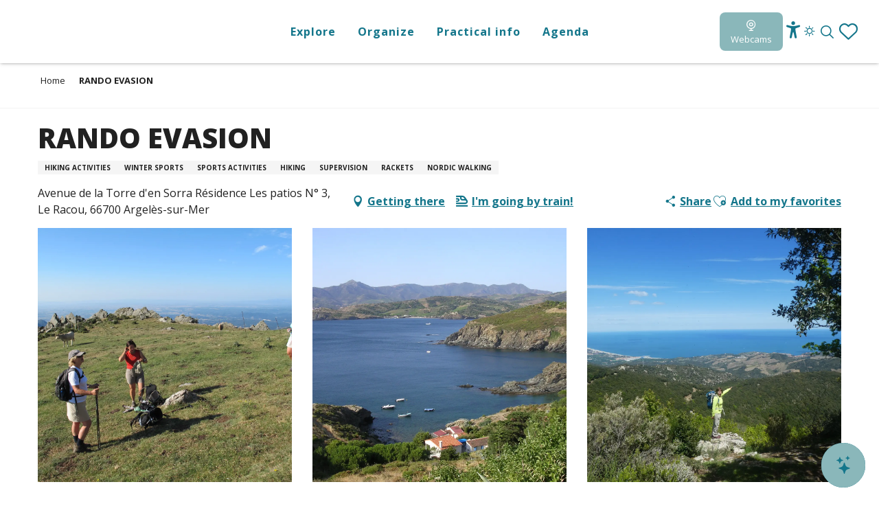

--- FILE ---
content_type: text/html; charset=UTF-8
request_url: https://www.argeles-sur-mer.co.uk/offers/rando-evasion-argeles-sur-mer-en-2089069/
body_size: 47602
content:
<!doctype html>
<html class="no-js" lang="en-GB"><head><script type="importmap">{"imports":{"jquery":"https:\/\/www.argeles-sur-mer.co.uk\/app\/themes\/woody-theme\/src\/lib\/custom\/jquery@3.7.1.min.mjs","highcharts":"https:\/\/www.argeles-sur-mer.co.uk\/app\/dist\/argeles-v2\/addons\/woody-library\/static\/lib\/highcharts-12.1.2\/code\/es-modules\/masters\/highcharts.src.js","woody_library_filter":"https:\/\/www.argeles-sur-mer.co.uk\/app\/dist\/argeles-v2\/addons\/woody-library\/js\/filter.3dd4b7bece.js","woody_library_woody_component":"https:\/\/www.argeles-sur-mer.co.uk\/app\/dist\/argeles-v2\/addons\/woody-library\/js\/modules\/components\/woody-component.f868fc8be0.mjs","woody_library_woody_controller":"https:\/\/www.argeles-sur-mer.co.uk\/app\/dist\/argeles-v2\/addons\/woody-library\/js\/modules\/controllers\/woody-controller.2db0174bdc.mjs","woody_library_summary_map_manager":"https:\/\/www.argeles-sur-mer.co.uk\/app\/dist\/argeles-v2\/addons\/woody-library\/js\/modules\/managers\/summary\/summary-map-manager.84afb4d49a.mjs","woody_library_summary_accordion_manager":"https:\/\/www.argeles-sur-mer.co.uk\/app\/dist\/argeles-v2\/addons\/woody-library\/js\/modules\/managers\/summary\/summary-accordion-manager.9b68213f2a.mjs","woody_library_interactive_svg_component":"https:\/\/www.argeles-sur-mer.co.uk\/app\/dist\/argeles-v2\/addons\/woody-library\/js\/modules\/components\/interactive-svg\/interactive-svg-component.88c1dab784.mjs","woody_library_card_uniq_component":"https:\/\/www.argeles-sur-mer.co.uk\/app\/dist\/argeles-v2\/addons\/woody-library\/js\/modules\/components\/card\/card-uniq-component.c74c472f73.mjs","woody_library_card_toggler_component":"https:\/\/www.argeles-sur-mer.co.uk\/app\/dist\/argeles-v2\/addons\/woody-library\/js\/modules\/components\/card\/card-toggler-component.077fbca673.mjs","woody_library_card_slider_component":"https:\/\/www.argeles-sur-mer.co.uk\/app\/dist\/argeles-v2\/addons\/woody-library\/js\/modules\/components\/card\/card-slider-component.1fcbe821ee.mjs","woody_library_card_map_slider_component":"https:\/\/www.argeles-sur-mer.co.uk\/app\/dist\/argeles-v2\/addons\/woody-library\/js\/modules\/components\/card\/card-map-slider-component.mjs","woody_library_card_map_manager":"https:\/\/www.argeles-sur-mer.co.uk\/app\/dist\/argeles-v2\/addons\/woody-library\/js\/modules\/managers\/card\/card-map-manager.aa96fe0af2.mjs","woody_library_summary_controller":"https:\/\/www.argeles-sur-mer.co.uk\/app\/dist\/argeles-v2\/addons\/woody-library\/js\/modules\/controllers\/summary\/summary-controller.56dc30afe7.mjs","woody_library_focus_controller":"https:\/\/www.argeles-sur-mer.co.uk\/app\/dist\/argeles-v2\/addons\/woody-library\/js\/modules\/controllers\/focus\/focus-controller.779736d3ae.mjs","woody_library_focus_map_controller":"https:\/\/www.argeles-sur-mer.co.uk\/app\/dist\/argeles-v2\/addons\/woody-library\/js\/modules\/controllers\/focus\/focus-map-controller.fa756137c4.mjs","woody_library_focus_svg_controller":"https:\/\/www.argeles-sur-mer.co.uk\/app\/dist\/argeles-v2\/addons\/woody-library\/js\/modules\/controllers\/focus\/focus-svg-controller.e0e66f5917.mjs","woody_library_get_there_link_component":"https:\/\/www.argeles-sur-mer.co.uk\/app\/dist\/argeles-v2\/addons\/woody-library\/js\/modules\/components\/get-there\/get-there-link-component.236c7b036d.mjs","woody_library_reveal_component":"https:\/\/www.argeles-sur-mer.co.uk\/app\/dist\/argeles-v2\/addons\/woody-library\/js\/modules\/components\/reveal\/reveal-component.ae2427d122.mjs","woody_addon_touristicmaps_utils":"https:\/\/www.argeles-sur-mer.co.uk\/app\/dist\/argeles-v2\/addons\/woody-addon-touristicmaps\/js\/utils\/woody-addon-touristicmaps-utils.7b4d5b3788.mjs","woody_addon_touristicmaps_map_manager":"https:\/\/www.argeles-sur-mer.co.uk\/app\/dist\/argeles-v2\/addons\/woody-addon-touristicmaps\/js\/managers\/woody-addon-touristicmaps-map-manager.25def4f386.mjs","woody_addon_touristicmaps_map_component":"https:\/\/www.argeles-sur-mer.co.uk\/app\/dist\/argeles-v2\/addons\/woody-addon-touristicmaps\/js\/components\/woody-addon-touristicmaps-map-component.3be29cb99e.mjs","woody_addon_touristicmaps_map_control":"https:\/\/www.argeles-sur-mer.co.uk\/app\/dist\/argeles-v2\/addons\/woody-addon-touristicmaps\/js\/controls\/woody-addon-touristicmaps-map-control.3ad63029a2.mjs","woody_addon_touristicmaps_center_france_map_control":"https:\/\/www.argeles-sur-mer.co.uk\/app\/dist\/argeles-v2\/addons\/woody-addon-touristicmaps\/js\/controls\/woody-addon-touristicmaps-center-france-map-control.bfd154a095.mjs","woody_addon_touristicmaps_search_city_map_control":"https:\/\/www.argeles-sur-mer.co.uk\/app\/dist\/argeles-v2\/addons\/woody-addon-touristicmaps\/js\/controls\/woody-addon-touristicmaps-search-city-map-control.c837cfe0f5.mjs","woody_django_prompt_controller":"https:\/\/www.argeles-sur-mer.co.uk\/app\/dist\/argeles-v2\/addons\/woody-addon-django\/js\/controllers\/woody-django-prompt-controller.947ae4ebce.mjs","woody_addon_roadbook_global":"https:\/\/www.argeles-sur-mer.co.uk\/app\/dist\/argeles-v2\/addons\/woody-addon-roadbook\/js\/woody-addon-roadbook-global.bac59b597b.mjs","woody_addon_roadbook_elements":"https:\/\/www.argeles-sur-mer.co.uk\/app\/dist\/argeles-v2\/addons\/woody-addon-roadbook\/js\/woody-addon-roadbook-elements.1ebf10e34f.mjs","woody_addon_roadbook_tools":"https:\/\/www.argeles-sur-mer.co.uk\/app\/dist\/argeles-v2\/addons\/woody-addon-roadbook\/js\/woody-addon-roadbook-tools.4c62973343.mjs","woody_addon_roadbook_feed":"https:\/\/www.argeles-sur-mer.co.uk\/app\/dist\/argeles-v2\/addons\/woody-addon-roadbook\/js\/woody-addon-roadbook-feed.75f6c0ef11.mjs","woody_addon_roadbook_front":"https:\/\/www.argeles-sur-mer.co.uk\/app\/dist\/argeles-v2\/addons\/woody-addon-roadbook\/js\/woody-addon-roadbook-front.e97c97cdf2.mjs","woody_addon_roadbook_django":"https:\/\/www.argeles-sur-mer.co.uk\/app\/dist\/argeles-v2\/addons\/woody-addon-roadbook\/js\/woody-addon-roadbook-django.d8fae5bb70.mjs","woody_roadbook_sheet_list_controller":"https:\/\/www.argeles-sur-mer.co.uk\/app\/dist\/argeles-v2\/addons\/woody-addon-roadbook\/js\/controllers\/woody-roadbook-sheet-list-controller.a3aea218c2.mjs","woody_roadbook_map_global_controller":"https:\/\/www.argeles-sur-mer.co.uk\/app\/dist\/argeles-v2\/addons\/woody-addon-roadbook\/js\/controllers\/woody-roadbook-map-global-controller.ca5ca46b9e.mjs","woody_hawwwai_itinerary_elevation_chart_component":"https:\/\/www.argeles-sur-mer.co.uk\/app\/dist\/argeles-v2\/addons\/woody-addon-hawwwai\/js\/components\/woody-hawwwai-itinerary-elevation-chart-component.1b7e9b6c9a.mjs","woody_hawwwai_itinerary_reveal_controller":"https:\/\/www.argeles-sur-mer.co.uk\/app\/dist\/argeles-v2\/addons\/woody-addon-hawwwai\/js\/controllers\/woody-hawwwai-itinerary-reveal-controller.2d8a9d49dc.mjs","woody_hawwwai_itinerary_reveal_toggler_controller":"https:\/\/www.argeles-sur-mer.co.uk\/app\/dist\/argeles-v2\/addons\/woody-addon-hawwwai\/js\/controllers\/woody-hawwwai-itinerary-reveal-toggler-controller.26149551a6.mjs","woody_hawwwai_itinerary_pois_controller":"https:\/\/www.argeles-sur-mer.co.uk\/app\/dist\/argeles-v2\/addons\/woody-addon-hawwwai\/js\/controllers\/woody-hawwwai-itinerary-pois-controller.2dce389938.mjs","woody_lib_utils":"https:\/\/www.argeles-sur-mer.co.uk\/app\/dist\/argeles-v2\/addons\/woody-lib-utils\/js\/woody-lib-utils.93266841fa.mjs","woody_addon_search_engine_component":"https:\/\/www.argeles-sur-mer.co.uk\/app\/dist\/argeles-v2\/addons\/woody-addon-search\/js\/components\/woody-addon-search-engine-component.dc802f6a63.mjs","woody_addon_search_main":"https:\/\/www.argeles-sur-mer.co.uk\/app\/dist\/argeles-v2\/addons\/woody-addon-search\/js\/woody-addon-search-main.6ea2fe98ba.mjs","woody_addon_search_engine_input_component":"https:\/\/www.argeles-sur-mer.co.uk\/app\/dist\/argeles-v2\/addons\/woody-addon-search\/js\/components\/woody-addon-search-engine-input-component.1e6a90e877.mjs","woody_addon_search_engine_input_dropdown_component":"https:\/\/www.argeles-sur-mer.co.uk\/app\/dist\/argeles-v2\/addons\/woody-addon-search\/js\/components\/woody-addon-search-engine-input-dropdown-component.c7e89a83ab.mjs","woody_addon_search_engine_filters_component":"https:\/\/www.argeles-sur-mer.co.uk\/app\/dist\/argeles-v2\/addons\/woody-addon-search\/js\/components\/woody-addon-search-engine-filters-component.cc5fa80115.mjs","woody_addon_search_engine_results_component":"https:\/\/www.argeles-sur-mer.co.uk\/app\/dist\/argeles-v2\/addons\/woody-addon-search\/js\/components\/woody-addon-search-engine-results-component.7fe4b9df50.mjs","woody_addon_search_data_controller":"https:\/\/www.argeles-sur-mer.co.uk\/app\/dist\/argeles-v2\/addons\/woody-addon-search\/js\/controllers\/woody-addon-search-data-controller.a95f731a76.mjs","fuse.js":"https:\/\/www.argeles-sur-mer.co.uk\/app\/dist\/argeles-v2\/addons\/woody-addon-search\/static\/js\/fuse-v6.4.1\/fuse.esm.min.js","woody_addon_devtools_main":"https:\/\/www.argeles-sur-mer.co.uk\/app\/dist\/argeles-v2\/addons\/woody-addon-devtools\/js\/woody-addon-devtools-main.5ef617cfdb.mjs","woody_addon_devtools_tools":"https:\/\/www.argeles-sur-mer.co.uk\/app\/dist\/argeles-v2\/addons\/woody-addon-devtools\/js\/woody-addon-devtools-tools.54d58a68c5.mjs","woody_addon_devtools_color_palette":"https:\/\/www.argeles-sur-mer.co.uk\/app\/dist\/argeles-v2\/addons\/woody-addon-devtools\/js\/woody-addon-devtools-color-palette.a8a41da40b.mjs","woody_addon_devtools_style_shift":"https:\/\/www.argeles-sur-mer.co.uk\/app\/dist\/argeles-v2\/addons\/woody-addon-devtools\/js\/woody-addon-devtools-style-shift.c4f6081742.mjs","woody_addon_devtools_fake_touristic_sheet":"https:\/\/www.argeles-sur-mer.co.uk\/app\/dist\/argeles-v2\/addons\/woody-addon-devtools\/js\/woody-addon-devtools-fake-touristic-sheet.2cb516cd17.mjs","woody_addon_flowchart_main":"https:\/\/www.argeles-sur-mer.co.uk\/app\/dist\/argeles-v2\/addons\/woody-addon-flowchart\/js\/woody-addon-flowchart-main.de64f21c48.mjs","woody_addon_sncfconnect_sheet":"https:\/\/www.argeles-sur-mer.co.uk\/app\/dist\/argeles-v2\/addons\/woody-addon-sncfconnect\/js\/woody-addon-sncfconnect-sheet.edd7575589.mjs","woody_addon_campaigns_blocks":"https:\/\/www.argeles-sur-mer.co.uk\/app\/dist\/argeles-v2\/addons\/woody-addon-claims\/js\/woody-addon-campaigns-blocks.cd7b0fdfb1.mjs","woody_addon_claims_blocks":"https:\/\/www.argeles-sur-mer.co.uk\/app\/dist\/argeles-v2\/addons\/woody-addon-claims\/js\/woody-addon-claims-blocks.d6b0ec349c.mjs","woody_addon_favorites_tools":"https:\/\/www.argeles-sur-mer.co.uk\/app\/dist\/argeles-v2\/addons\/woody-addon-favorites\/js\/woody-addon-favorites-tools.493a0ea33a.mjs","woody_addon_favorites_btn":"https:\/\/www.argeles-sur-mer.co.uk\/app\/dist\/argeles-v2\/addons\/woody-addon-favorites\/js\/woody-addon-favorites-btn.371d024552.mjs","woody_addon_favorites_cart":"https:\/\/www.argeles-sur-mer.co.uk\/app\/dist\/argeles-v2\/addons\/woody-addon-favorites\/js\/woody-addon-favorites-cart.76fc575ef3.mjs","woody_addon_favorites_sections":"https:\/\/www.argeles-sur-mer.co.uk\/app\/dist\/argeles-v2\/addons\/woody-addon-favorites\/js\/woody-addon-favorites-sections.3c8fc8f133.mjs"}}</script><title>RANDO EVASION (Argelès-sur-Mer) | argeles-v2</title><script>window.globals={"ancestors":{"chapter1":"Offres SIT","chapter2":"ASC - RANDO EVASION (Argel\u00e8s-sur-Mer) 2089069","chapter3":null},"current_lang":"en","current_locale":"en","current_locale_region":"en_GB","env":"prod","languages":["fr","en","de","es"],"post_id":6182,"post_image":"https:\/\/api.cloudly.space\/resize\/crop\/1200\/627\/60\/aHR0cDovL2NkdDY2Lm1lZGlhLnRvdXJpbnNvZnQuZXUvdXBsb2FkL0ZSQU5DT0lTRS1EQU5KT1UtLTEtLmpwZw==\/image.jpg","post_title":"ASC - RANDO EVASION (Argel\u00e8s-sur-Mer) 2089069","post_type":"touristic_sheet","post_modified":"2026-01-13 04:52:28+01:00","sheet_id":2089069,"site_key":"argeles-v2","tags":{"places":[],"seasons":[],"themes":[],"targets":[]},"woody_options_pages":{"search_url":9877,"flowchart_url":0,"weather_url":9739,"favorites_url":9875},"search":{"api":{"uri":"https:\/\/api.tourism-system.com\/v2\/woody\/search\/en\/v2","args":{"size":15,"threshold":0.5}}},"tmaps":{"url_api":"https:\/\/api.touristicmaps.com\/lib\/mod.mjs","url_api_lazy":"https:\/\/api.touristicmaps.com\/lib\/lazy.mjs"},"django":{"app_url":"https:\/\/app.django.travel\/#\/argeles-v2?referrer=https%3A%2F%2Fwww.argeles-sur-mer.co.uk%2Foffers%2Frando-evasion-argeles-sur-mer-en-2089069"},"hawwwai":{"sheet_options":{"nearby_distance_max":5000}},"sncfconnect":{"publisher":"raccourciagency","name":"argeles-v2","date":"202406"}}</script><script>document.addEventListener("DOMContentLoaded",function(){document.querySelectorAll("a[href='#consentframework'],a[href='#cmp']").forEach(function(e){e.removeAttribute("target");e.setAttribute("href","javascript:window.Sddan.cmp.displayUI();")})});</script><meta name="Argelès-sur-Mer Tourisme" content="Office de Tourisme Argelès-sur-Mer"/><meta name="Argelès-sur-Mer Tourisme" content="Office de Tourisme Argelès-sur-Mer"/><link rel="preconnect" href="https://cache.consentframework.com" crossorigin><link rel="preconnect" href="https://choices.consentframework.com" crossorigin><link rel="preconnect" href="https://fonts.gstatic.com" crossorigin><link rel="preconnect" href="https://fonts.googleapis.com" crossorigin><link rel="preconnect" href="https://www.googletagmanager.com" crossorigin><link rel="preconnect" href="https://woody.cloudly.space" crossorigin><link rel="preconnect" href="https://api.cloudly.space" crossorigin><script>window.dataLayer=window.dataLayer?window.dataLayer:[];window.dataLayer.push({"event":"globals","data":{"env":"prod","site_key":"argeles-v2","page":{"id_page":6182,"name":"ASC &#8211; RANDO EVASION (Argel\u00e8s-sur-Mer) #2089069","page_type":"touristic_sheet","tags":{"places":[],"seasons":[],"themes":[],"targets":[]}},"lang":"en","rdbk":{"enable":false},"sheet":{"id_sheet":2089069,"id_sit":"ASCLAR0660000289","id_reservation":null,"name":"RANDO EVASION - Argel\u00e8s-sur-Mer","type":"Activit\u00e9s sportives et culturelles","bordereau":"ASC","city":"Argel\u00e8s-sur-Mer"}}});</script><script>(function(w,d,s,l,i) { w[l]=w[l]||[]; w[l].push({ 'gtm.start': new Date().getTime(),event: 'gtm.js' }); var f=d.getElementsByTagName(s)[0], j=d.createElement(s),dl=l!='dataLayer'? '&l='+l:''; j.async=true; j.src='https://www.googletagmanager.com/gtm.js?id='+i+dl; f.parentNode.insertBefore(j,f); })(window,document,'script','dataLayer','GTM-MCXJS28');</script><link rel="canonical" href="https://www.argeles-sur-mer.co.uk/offers/rando-evasion-argeles-sur-mer-en-2089069/"/><meta charset="UTF-8"/><meta http-equiv="X-UA-Compatible" content="IE=edge"/><meta name="generator" content="Raccourci Agency - WP"/><meta name="viewport" content="width=device-width,initial-scale=1"/><meta name="robots" content="max-snippet:-1, max-image-preview:large, max-video-preview:-1"/><meta property="og:type" content="website"/><meta property="og:url" content="https://www.argeles-sur-mer.co.uk/offers/rando-evasion-argeles-sur-mer-en-2089069/"/><meta name="twitter:card" content="summary"/><meta property="og:site_name" content="argeles-v2"/><meta property="og:locale" content="en_GB"/><meta property="og:locale:alternate" content="fr_FR"/><meta property="og:locale:alternate" content="de_DE"/><meta property="og:locale:alternate" content="es_ES"/><meta name="description" property="og:description" content="Discovering, smelling, touching, tasting, sharing and laughing - hiking is a journey.Hiking, walking, snowshoeing - it's accessible to everyone! Experience nature at your own pace, for a day, two days with an overnight stay in a refuge, or for a whole week."/><meta property="og:title" content="RANDO EVASION - Argelès-sur-Mer"/><meta name="twitter:title" content="RANDO EVASION - Argelès-sur-Mer"/><meta name="twitter:description" content="Discovering, smelling, touching, tasting, sharing and laughing - hiking is a journey.Hiking, walking, snowshoeing - it's accessible to everyone! Experience nature at your own pace, for a day, two days with an overnight stay in a refuge, or for a whole week."/><meta name="format-detection" content="telephone=no"/><meta property="og:image" content="https://api.cloudly.space/resize/crop/1200/627/60/aHR0cDovL2NkdDY2Lm1lZGlhLnRvdXJpbnNvZnQuZXUvdXBsb2FkL0ZSQU5DT0lTRS1EQU5KT1UtLTEtLmpwZw==/image.jpg"/><meta name="twitter:image" content="https://api.cloudly.space/resize/crop/1024/512/60/aHR0cDovL2NkdDY2Lm1lZGlhLnRvdXJpbnNvZnQuZXUvdXBsb2FkL0ZSQU5DT0lTRS1EQU5KT1UtLTEtLmpwZw==/image.jpg"/><meta name="thumbnail" content="https://api.cloudly.space/resize/crop/1200/1200/60/aHR0cDovL2NkdDY2Lm1lZGlhLnRvdXJpbnNvZnQuZXUvdXBsb2FkL0ZSQU5DT0lTRS1EQU5KT1UtLTEtLmpwZw==/image.jpg"/><script type="application/ld+json" class="woody-schema-graph">{"@context":"https:\/\/schema.org","@graph":[{"@type":"WebSite","url":"https:\/\/www.argeles-sur-mer.co.uk","name":"argeles-v2","description":"","potentialAction":[{"@type":"SearchAction","target":"https:\/\/www.argeles-sur-mer.co.uk\/search\/?query={search_term_string}","query-input":"required name=search_term_string"}]},{"@type":"WebPage","url":"https:\/\/www.argeles-sur-mer.co.uk\/offers\/rando-evasion-argeles-sur-mer-en-2089069\/","headline":"ASC \u2013 RANDO EVASION (Argel\u00e8s-sur-Mer) #2089069 | argeles-v2","inLanguage":"en-GB","datePublished":"2026-01-13 03:52:27","dateModified":"2026-01-13 03:52:28","description":"Discovering, smelling, touching, tasting, sharing and laughing - hiking is a journey.Hiking, walking, snowshoeing - it's accessible to everyone! Experience nature at your own pace, for a day, two days with an overnight stay in a refuge, or for a whole week."},{"@type":"LocalBusiness","name":"RANDO EVASION","description":"Discovering, smelling, touching, tasting, sharing and laughing - hiking is a journey.Hiking, walking, snowshoeing - it's accessible to everyone! Experience nature at your own pace, for a day, two days with an overnight stay in a refuge, or for a whole week.","url":"https:\/\/www.argeles-sur-mer.co.uk\/offers\/rando-evasion-argeles-sur-mer-en-2089069\/","geo":{"@type":"GeoCoordinates","latitude":"42.5380737","longitude":"3.05424213"},"address":{"@type":"PostalAddress","streetAddress":"Avenue de la Torre d'en Sorra R\u00e9sidence Les patios N\u00b0 3Le Racou","addressLocality":"Argel\u00e8s-sur-Mer","postalCode":"66700","addressCountry":"FRANCE"},"location":{"@type":"Place","name":"Address","address":{"@type":"PostalAddress","streetAddress":"Avenue de la Torre d'en Sorra R\u00e9sidence Les patios N\u00b0 3Le Racou","addressLocality":"Argel\u00e8s-sur-Mer","postalCode":"66700","addressCountry":"FRANCE"},"geo":{"@type":"GeoCoordinates","latitude":"42.5380737","longitude":"3.05424213"}},"paymentAccepted":"Cheques and giro cheques, Holiday cheques, Cash","telephone":["+33 6 83 30 19 25"],"image":["http:\/\/cdt66.media.tourinsoft.eu\/upload\/FRANCOISE-DANJOU--1-.jpg","http:\/\/cdt66.media.tourinsoft.eu\/upload\/FRANCOISE-DANJOU--3-.JPG","http:\/\/cdt66.media.tourinsoft.eu\/upload\/FRANCOISE-DANJOU--2--4.JPG"]}]}</script><style>img:is([sizes="auto" i], [sizes^="auto," i]) { contain-intrinsic-size: 3000px 1500px }</style><link rel="alternate" href="https://www.argeles-sur-mer.com/offres/rando-evasion-argeles-sur-mer-fr-2089069/" hreflang="fr" /><link rel="alternate" href="https://www.argeles-sur-mer.co.uk/offers/rando-evasion-argeles-sur-mer-en-2089069/" hreflang="en" /><link rel="alternate" href="https://www.argeles-sur-mer-tourismus.de/angebote/rando-evasion-argeles-sur-mer-de-2089069/" hreflang="de" /><link rel="alternate" href="https://www.argeles-sur-mer-turismo.es/ofertas/rando-evasion-argeles-sur-mer-es-2089069/" hreflang="es" /><script>
window._wpemojiSettings = {"baseUrl":"https:\/\/s.w.org\/images\/core\/emoji\/16.0.1\/72x72\/","ext":".png","svgUrl":"https:\/\/s.w.org\/images\/core\/emoji\/16.0.1\/svg\/","svgExt":".svg","source":{"concatemoji":"https:\/\/www.argeles-sur-mer.co.uk\/wp\/wp-includes\/js\/wp-emoji-release.min.js?ver=6.8.2"}};
/*! This file is auto-generated */
!function(s,n){var o,i,e;function c(e){try{var t={supportTests:e,timestamp:(new Date).valueOf()};sessionStorage.setItem(o,JSON.stringify(t))}catch(e){}}function p(e,t,n){e.clearRect(0,0,e.canvas.width,e.canvas.height),e.fillText(t,0,0);var t=new Uint32Array(e.getImageData(0,0,e.canvas.width,e.canvas.height).data),a=(e.clearRect(0,0,e.canvas.width,e.canvas.height),e.fillText(n,0,0),new Uint32Array(e.getImageData(0,0,e.canvas.width,e.canvas.height).data));return t.every(function(e,t){return e===a[t]})}function u(e,t){e.clearRect(0,0,e.canvas.width,e.canvas.height),e.fillText(t,0,0);for(var n=e.getImageData(16,16,1,1),a=0;a<n.data.length;a++)if(0!==n.data[a])return!1;return!0}function f(e,t,n,a){switch(t){case"flag":return n(e,"\ud83c\udff3\ufe0f\u200d\u26a7\ufe0f","\ud83c\udff3\ufe0f\u200b\u26a7\ufe0f")?!1:!n(e,"\ud83c\udde8\ud83c\uddf6","\ud83c\udde8\u200b\ud83c\uddf6")&&!n(e,"\ud83c\udff4\udb40\udc67\udb40\udc62\udb40\udc65\udb40\udc6e\udb40\udc67\udb40\udc7f","\ud83c\udff4\u200b\udb40\udc67\u200b\udb40\udc62\u200b\udb40\udc65\u200b\udb40\udc6e\u200b\udb40\udc67\u200b\udb40\udc7f");case"emoji":return!a(e,"\ud83e\udedf")}return!1}function g(e,t,n,a){var r="undefined"!=typeof WorkerGlobalScope&&self instanceof WorkerGlobalScope?new OffscreenCanvas(300,150):s.createElement("canvas"),o=r.getContext("2d",{willReadFrequently:!0}),i=(o.textBaseline="top",o.font="600 32px Arial",{});return e.forEach(function(e){i[e]=t(o,e,n,a)}),i}function t(e){var t=s.createElement("script");t.src=e,t.defer=!0,s.head.appendChild(t)}"undefined"!=typeof Promise&&(o="wpEmojiSettingsSupports",i=["flag","emoji"],n.supports={everything:!0,everythingExceptFlag:!0},e=new Promise(function(e){s.addEventListener("DOMContentLoaded",e,{once:!0})}),new Promise(function(t){var n=function(){try{var e=JSON.parse(sessionStorage.getItem(o));if("object"==typeof e&&"number"==typeof e.timestamp&&(new Date).valueOf()<e.timestamp+604800&&"object"==typeof e.supportTests)return e.supportTests}catch(e){}return null}();if(!n){if("undefined"!=typeof Worker&&"undefined"!=typeof OffscreenCanvas&&"undefined"!=typeof URL&&URL.createObjectURL&&"undefined"!=typeof Blob)try{var e="postMessage("+g.toString()+"("+[JSON.stringify(i),f.toString(),p.toString(),u.toString()].join(",")+"));",a=new Blob([e],{type:"text/javascript"}),r=new Worker(URL.createObjectURL(a),{name:"wpTestEmojiSupports"});return void(r.onmessage=function(e){c(n=e.data),r.terminate(),t(n)})}catch(e){}c(n=g(i,f,p,u))}t(n)}).then(function(e){for(var t in e)n.supports[t]=e[t],n.supports.everything=n.supports.everything&&n.supports[t],"flag"!==t&&(n.supports.everythingExceptFlag=n.supports.everythingExceptFlag&&n.supports[t]);n.supports.everythingExceptFlag=n.supports.everythingExceptFlag&&!n.supports.flag,n.DOMReady=!1,n.readyCallback=function(){n.DOMReady=!0}}).then(function(){return e}).then(function(){var e;n.supports.everything||(n.readyCallback(),(e=n.source||{}).concatemoji?t(e.concatemoji):e.wpemoji&&e.twemoji&&(t(e.twemoji),t(e.wpemoji)))}))}((window,document),window._wpemojiSettings);
</script><link rel='preload' as='style' onload='this.onload=null;this.rel="stylesheet"' id='addon-search-stylesheet-css' href='https://www.argeles-sur-mer.co.uk/app/dist/argeles-v2/addons/woody-addon-search/css/woody-addon-search.3c0e3d2c84.css?ver=3.1.29' media='screen' /><noscript><link rel='stylesheet' id='addon-search-stylesheet-css' href='https://www.argeles-sur-mer.co.uk/app/dist/argeles-v2/addons/woody-addon-search/css/woody-addon-search.3c0e3d2c84.css?ver=3.1.29' media='screen' /></noscript><link rel='preload' as='style' onload='this.onload=null;this.rel="stylesheet"' id='addon-touristicmaps-stylesheet-css' href='https://www.argeles-sur-mer.co.uk/app/dist/argeles-v2/addons/woody-addon-touristicmaps/css/woody-addon-touristicmaps.42aea2a6d2.css?ver=2.0.19' media='all' /><noscript><link rel='stylesheet' id='addon-touristicmaps-stylesheet-css' href='https://www.argeles-sur-mer.co.uk/app/dist/argeles-v2/addons/woody-addon-touristicmaps/css/woody-addon-touristicmaps.42aea2a6d2.css?ver=2.0.19' media='all' /></noscript><link rel='stylesheet' id='access-config-stylesheet-css' href='https://www.argeles-sur-mer.co.uk/app/dist/argeles-v2/addons/woody-addon-accessibility/css/accessconfig.8a6ef5d070.css?ver=1.0.11' media='all' /><link rel='preload' as='style' onload='this.onload=null;this.rel="stylesheet"' id='addon-django-stylesheet-css' href='https://www.argeles-sur-mer.co.uk/app/dist/argeles-v2/addons/woody-addon-django/css/woody-addon-django.84df40ead7.css?ver=2.7.29' media='screen' /><noscript><link rel='stylesheet' id='addon-django-stylesheet-css' href='https://www.argeles-sur-mer.co.uk/app/dist/argeles-v2/addons/woody-addon-django/css/woody-addon-django.84df40ead7.css?ver=2.7.29' media='screen' /></noscript><link rel='preload' as='style' onload='this.onload=null;this.rel="stylesheet"' id='addon-hawwwai-stylesheet-css' href='https://www.argeles-sur-mer.co.uk/app/dist/argeles-v2/addons/woody-addon-hawwwai/css/front/woody-addon-hawwwai.ebf78ef83d.css?ver=3.4.99' media='all' /><noscript><link rel='stylesheet' id='addon-hawwwai-stylesheet-css' href='https://www.argeles-sur-mer.co.uk/app/dist/argeles-v2/addons/woody-addon-hawwwai/css/front/woody-addon-hawwwai.ebf78ef83d.css?ver=3.4.99' media='all' /></noscript><link rel='preload' as='style' onload='this.onload=null;this.rel="stylesheet"' id='addon-hawwwai-stylesheet-iti-css' href='https://www.argeles-sur-mer.co.uk/app/dist/argeles-v2/addons/woody-addon-hawwwai/css/front/woody-addon-hawwwai-iti.551a3c1b6d.css?ver=3.4.99' media='all' /><noscript><link rel='stylesheet' id='addon-hawwwai-stylesheet-iti-css' href='https://www.argeles-sur-mer.co.uk/app/dist/argeles-v2/addons/woody-addon-hawwwai/css/front/woody-addon-hawwwai-iti.551a3c1b6d.css?ver=3.4.99' media='all' /></noscript><link rel='preload' as='style' onload='this.onload=null;this.rel="stylesheet"' id='addon-campaigns-stylesheet-css' href='https://www.argeles-sur-mer.co.uk/app/dist/argeles-v2/addons/woody-addon-claims/css/woody-addon-campaigns.1a1f82fdef.css' media='all' /><noscript><link rel='stylesheet' id='addon-campaigns-stylesheet-css' href='https://www.argeles-sur-mer.co.uk/app/dist/argeles-v2/addons/woody-addon-claims/css/woody-addon-campaigns.1a1f82fdef.css' media='all' /></noscript><link rel='stylesheet' id='swiper-style-main-css' href='https://www.argeles-sur-mer.co.uk/app/dist/argeles-v2/static/swiper/swiper-bundle.css' media='screen' /><link rel='stylesheet' id='main-stylesheet-chunk-0-css' href='https://www.argeles-sur-mer.co.uk/app/dist/argeles-v2/css/main_chunk_1.3b2f8d690f.css' media='screen' /><link rel='stylesheet' id='main-stylesheet-chunk-1-css' href='https://www.argeles-sur-mer.co.uk/app/dist/argeles-v2/css/main_chunk_2.c1abb0a03e.css' media='screen' /><link rel='stylesheet' id='main-stylesheet-chunk-2-css' href='https://www.argeles-sur-mer.co.uk/app/dist/argeles-v2/css/main_chunk_3.a4564da353.css' media='screen' /><link rel='preload' as='style' onload='this.onload=null;this.rel="stylesheet"' id='wicon-stylesheet-css' href='https://www.argeles-sur-mer.co.uk/app/dist/argeles-v2/css/wicon.3c660de3d0.css' media='screen' /><noscript><link rel='stylesheet' id='wicon-stylesheet-css' href='https://www.argeles-sur-mer.co.uk/app/dist/argeles-v2/css/wicon.3c660de3d0.css' media='screen' /></noscript><link rel='stylesheet' id='print-stylesheet-css' href='https://www.argeles-sur-mer.co.uk/app/dist/argeles-v2/css/print.f6f47df82d.css' media='print' /><script defer src="https://www.argeles-sur-mer.co.uk/app/dist/argeles-v2/addons/woody-addon-search/js/woody-addon-search.3155b7e4dc.js?ver=3.1.29" id="addon-search-javascripts-js"></script><script defer src="https://www.argeles-sur-mer.co.uk/app/themes/woody-theme/src/js/static/obf.min.js?ver=2.3.158" id="obf-js"></script><script defer src="https://www.argeles-sur-mer.co.uk/app/dist/argeles-v2/addons/woody-addon-eskalad/js/events/eskalad.c2bde38840.js?ver=6.3.3" id="woody-addon-eskalad-js"></script><script defer src="https://www.argeles-sur-mer.co.uk/app/dist/argeles-v2/addons/woody-addon-eskalad/js/events/eskalad-page.5d2af865c3.js?ver=6.3.3" id="woody-addon-eskalad-page-js"></script><script defer src="https://www.argeles-sur-mer.co.uk/app/dist/argeles-v2/addons/woody-addon-accessibility/js/accessconfig.e8abd16e72.js?ver=1.0.11" id="access-config-js"></script><script id="jquery-js-before">
window.siteConfig = {"site_key":"argeles-v2","login":"public_argeles_sur_mer_website","password":"b23d6c50cbc645b3bf53f89c5af8d46c","token":"MzhjMDNiMzlmNjUwOlEwMEJYRm9CYkZnVVVWQmNWa3M4UTBZUWJGUURSR3BIVmxvUVdVY0g6VVFwUVZBVUJCZ2tGVkZZR0J3MEJBMUVFQmdvQURneFRCbGtGQ0ZkV0JWbz0=","mapProviderKeys":{"otmKey":"c0c0e9bcc569a6e714c7d644e53afb1f8fa102d05d806c1921fed51b3b40f79d","gmKey":"AIzaSyAIWyOS5ifngsd2S35IKbgEXXgiSAnEjsw"},"api_url":"https:\/\/api.tourism-system.com","api_render_url":"https:\/\/api.tourism-system.com","current_lang":"en","current_season":null,"languages":["fr","en","de","es"],"pll_options":{"browser":0,"rewrite":1,"hide_default":0,"force_lang":3,"redirect_lang":1,"media_support":1,"uninstall":0,"sync":["taxonomies"],"post_types":["touristic_sheet","short_link","woody_topic","woody_rdbk_leaflets","woody_rdbk_feeds","testimony","profile"],"taxonomies":["themes","places","seasons","targets","expression_category","profile_category","leaflet_category","visitor_category","accommodation_category","mobility_category","channel_category","trip_duration"],"domains":{"fr":"https:\/\/www.argeles-sur-mer.com","en":"https:\/\/www.argeles-sur-mer.co.uk","de":"https:\/\/www.argeles-sur-mer-tourismus.de","es":"https:\/\/www.argeles-sur-mer-turismo.es"},"version":"3.5.4","first_activation":1705939969,"media":{"duplicate":0},"default_lang":"fr","previous_version":"3.5.3"}};
window.useLeafletLibrary=1;window.DrupalAngularConfig=window.DrupalAngularConfig || {};window.DrupalAngularConfig.mapProviderKeys={"otmKey":"c0c0e9bcc569a6e714c7d644e53afb1f8fa102d05d806c1921fed51b3b40f79d","gmKey":"AIzaSyAIWyOS5ifngsd2S35IKbgEXXgiSAnEjsw"};
</script><script type="module" src="https://www.argeles-sur-mer.co.uk/app/themes/woody-theme/src/lib/custom/jquery@3.7.1.min.mjs" id="jquery-js"></script><script defer src="https://www.argeles-sur-mer.co.uk/app/themes/woody-theme/src/lib/custom/moment-with-locales@2.22.2.min.js" id="jsdelivr_moment-js"></script><script id="woody-addon-hawwwai-sheet-js-extra">
var __hw = {"SECTIONS.TOURISM.SHEET.PERIODS.TODAY":"Today","SECTIONS.TOURISM.SHEET.PERIODS.HAPPENING":"Happening","SECTIONS.TOURISM.SHEET.PERIODS.ENDED":"Over","SECTIONS.TOURISM.SHEET.PERIODS.ENDED_FOR_TODAY":"Over for today","SECTIONS.TOURISM.SHEET.PERIODS.FROM_TODAY":"From today ","SECTIONS.TOURISM.SHEET.PERIODS.FROM":"From","SECTIONS.TOURISM.SHEET.PERIODS.UNTIL_TODAY":"until today","SECTIONS.TOURISM.SHEET.PERIODS.TO":"to","SECTIONS.TOURISM.SHEET.PERIODS.UNTIL":"until","SECTIONS.TOURISM.SHEET.PERIODS.UNTIL_LONG":"until","SECTIONS.TOURISM.SHEET.PERIODS.ON":"On","SECTIONS.TOURISM.SHEET.PERIODS.OPENED":"Open","SECTIONS.TOURISM.SHEET.PERIODS.CLOSED":"Closed","SECTIONS.TOURISM.SHEET.PERIODS.CLOSEDFORTODAY":"Closed for today","SECTIONS.TOURISM.SHEET.PERIODS.UNDEFINED":"Unresolved hours","SECTIONS.TOURISM.SHEET.PERIODS.NOW":"Now","GLOBAL.TIMES.TO":"To"};
</script><script type="module" src="https://www.argeles-sur-mer.co.uk/app/dist/argeles-v2/addons/woody-addon-hawwwai/js/woody-addon-hawwwai-sheet.0c65dc8bba.mjs?ver=3.4.99" id="woody-addon-hawwwai-sheet-js"></script><script type="module" src="https://www.argeles-sur-mer.co.uk/app/dist/argeles-v2/addons/woody-addon-flowchart/js/woody-addon-flowchart.1c8454670a.mjs?ver=2.1.0" id="addon-flowchart-javascripts-js"></script><script type="module" src="https://www.argeles-sur-mer.co.uk/app/dist/argeles-v2/addons/woody-addon-sncfconnect/js/woody-addon-sncfconnect.d1b379caef.mjs?ver=1.0.7" id="addon-sncfconnect-javascripts-js"></script><script defer src="https://www.argeles-sur-mer.co.uk/app/dist/argeles-v2/static/swiper/swiper-bundle.min.js?ver=12.0.2" id="jsdelivr_swiper-js"></script><script type="module" src="https://www.argeles-sur-mer.co.uk/app/dist/argeles-v2/addons/woody-addon-claims/js/woody-addon-claims.094619d2c3.mjs" id="addon-claims-javascripts-js"></script><script type="module" src="https://www.argeles-sur-mer.co.uk/app/dist/argeles-v2/addons/woody-addon-favorites/js/woody-addon-favorites.c46dfed72b.mjs" id="addon-favorites-javascripts-js"></script><script defer src="https://www.argeles-sur-mer.co.uk/app/themes/woody-theme/src/lib/npm/flatpickr/dist/flatpickr.min.js?ver=4.5.7" id="jsdelivr_flatpickr-js"></script><script defer src="https://www.argeles-sur-mer.co.uk/app/themes/woody-theme/src/lib/npm/flatpickr/dist/l10n/default.js?ver=4.5.7" id="jsdelivr_flatpickr_l10n-js"></script><script defer src="https://www.argeles-sur-mer.co.uk/app/themes/woody-theme/src/lib/custom/nouislider@10.1.0.min.js" id="jsdelivr_nouislider-js"></script><script defer src="https://www.argeles-sur-mer.co.uk/app/themes/woody-theme/src/lib/custom/lazysizes@4.1.2.min.js" id="jsdelivr_lazysizes-js"></script><script defer src="https://www.argeles-sur-mer.co.uk/app/themes/woody-theme/src/lib/custom/moment-timezone-with-data.min.js" id="jsdelivr_moment_tz-js"></script><script defer src="https://www.argeles-sur-mer.co.uk/app/themes/woody-theme/src/lib/custom/js.cookie@2.2.1.min.js" id="jsdelivr_jscookie-js"></script><script defer src="https://www.argeles-sur-mer.co.uk/app/themes/woody-theme/src/lib/custom/rellax@1.10.1.min.js" id="jsdelivr_rellax-js"></script><script defer src="https://www.argeles-sur-mer.co.uk/app/themes/woody-theme/src/lib/custom/iframeResizer@4.3.7.min.js?ver=4.3.7" id="jsdelivr_iframeresizer-js"></script><script defer src="https://www.argeles-sur-mer.co.uk/app/themes/woody-theme/src/lib/npm/plyr/dist/plyr.min.js?ver=3.6.8" id="jsdelivr_plyr-js"></script><script defer src="https://www.argeles-sur-mer.co.uk/wp/wp-includes/js/dist/hooks.min.js?ver=4d63a3d491d11ffd8ac6" id="wp-hooks-js"></script><script defer src="https://www.argeles-sur-mer.co.uk/wp/wp-includes/js/dist/i18n.min.js?ver=5e580eb46a90c2b997e6" id="wp-i18n-js"></script><script defer src="https://www.argeles-sur-mer.co.uk/app/themes/woody-theme/src/js/static/i18n-ltr.min.js?ver=2.3.158" id="wp-i18n-ltr-js"></script><script id="main-modules-js-extra">
var WoodyMainJsModules = {"jquery":{"path":"https:\/\/www.argeles-sur-mer.co.uk\/app\/themes\/woody-theme\/src\/lib\/custom\/jquery@3.7.1.min.mjs"},"highcharts":{"path":"https:\/\/www.argeles-sur-mer.co.uk\/app\/dist\/argeles-v2\/addons\/woody-library\/static\/lib\/highcharts-12.1.2\/code\/es-modules\/masters\/highcharts.src.js"},"woody_library_filter":{"path":"https:\/\/www.argeles-sur-mer.co.uk\/app\/dist\/argeles-v2\/addons\/woody-library\/js\/filter.3dd4b7bece.js"},"woody_library_woody_component":{"path":"https:\/\/www.argeles-sur-mer.co.uk\/app\/dist\/argeles-v2\/addons\/woody-library\/js\/modules\/components\/woody-component.f868fc8be0.mjs"},"woody_library_woody_controller":{"path":"https:\/\/www.argeles-sur-mer.co.uk\/app\/dist\/argeles-v2\/addons\/woody-library\/js\/modules\/controllers\/woody-controller.2db0174bdc.mjs"},"woody_library_summary_map_manager":{"path":"https:\/\/www.argeles-sur-mer.co.uk\/app\/dist\/argeles-v2\/addons\/woody-library\/js\/modules\/managers\/summary\/summary-map-manager.84afb4d49a.mjs"},"woody_library_summary_accordion_manager":{"path":"https:\/\/www.argeles-sur-mer.co.uk\/app\/dist\/argeles-v2\/addons\/woody-library\/js\/modules\/managers\/summary\/summary-accordion-manager.9b68213f2a.mjs"},"woody_library_interactive_svg_component":{"path":"https:\/\/www.argeles-sur-mer.co.uk\/app\/dist\/argeles-v2\/addons\/woody-library\/js\/modules\/components\/interactive-svg\/interactive-svg-component.88c1dab784.mjs","component":"woody-interactive-svg"},"woody_library_card_uniq_component":{"path":"https:\/\/www.argeles-sur-mer.co.uk\/app\/dist\/argeles-v2\/addons\/woody-library\/js\/modules\/components\/card\/card-uniq-component.c74c472f73.mjs","component":"woody-card-uniq"},"woody_library_card_toggler_component":{"path":"https:\/\/www.argeles-sur-mer.co.uk\/app\/dist\/argeles-v2\/addons\/woody-library\/js\/modules\/components\/card\/card-toggler-component.077fbca673.mjs","component":"woody-card-toggler"},"woody_library_card_slider_component":{"path":"https:\/\/www.argeles-sur-mer.co.uk\/app\/dist\/argeles-v2\/addons\/woody-library\/js\/modules\/components\/card\/card-slider-component.1fcbe821ee.mjs","component":"woody-card-slider"},"woody_library_card_map_slider_component":{"path":"https:\/\/www.argeles-sur-mer.co.uk\/app\/dist\/argeles-v2\/addons\/woody-library\/js\/modules\/components\/card\/card-map-slider-component.mjs","component":"woody-card-map-slider"},"woody_library_card_map_manager":{"path":"https:\/\/www.argeles-sur-mer.co.uk\/app\/dist\/argeles-v2\/addons\/woody-library\/js\/modules\/managers\/card\/card-map-manager.aa96fe0af2.mjs"},"woody_library_summary_controller":{"path":"https:\/\/www.argeles-sur-mer.co.uk\/app\/dist\/argeles-v2\/addons\/woody-library\/js\/modules\/controllers\/summary\/summary-controller.56dc30afe7.mjs","controller":"woody_library_summary_controller"},"woody_library_focus_controller":{"path":"https:\/\/www.argeles-sur-mer.co.uk\/app\/dist\/argeles-v2\/addons\/woody-library\/js\/modules\/controllers\/focus\/focus-controller.779736d3ae.mjs","controller":"woody_library_focus_controller"},"woody_library_focus_map_controller":{"path":"https:\/\/www.argeles-sur-mer.co.uk\/app\/dist\/argeles-v2\/addons\/woody-library\/js\/modules\/controllers\/focus\/focus-map-controller.fa756137c4.mjs","controller":"woody_library_focus_map_controller"},"woody_library_focus_svg_controller":{"path":"https:\/\/www.argeles-sur-mer.co.uk\/app\/dist\/argeles-v2\/addons\/woody-library\/js\/modules\/controllers\/focus\/focus-svg-controller.e0e66f5917.mjs","controller":"woody_library_focus_svg_controller"},"woody_library_get_there_link_component":{"path":"https:\/\/www.argeles-sur-mer.co.uk\/app\/dist\/argeles-v2\/addons\/woody-library\/js\/modules\/components\/get-there\/get-there-link-component.236c7b036d.mjs","component":"woody-get-there-link"},"woody_library_reveal_component":{"path":"https:\/\/www.argeles-sur-mer.co.uk\/app\/dist\/argeles-v2\/addons\/woody-library\/js\/modules\/components\/reveal\/reveal-component.ae2427d122.mjs","component":"woody-reveal"},"woody_addon_touristicmaps_utils":{"path":"https:\/\/www.argeles-sur-mer.co.uk\/app\/dist\/argeles-v2\/addons\/woody-addon-touristicmaps\/js\/utils\/woody-addon-touristicmaps-utils.7b4d5b3788.mjs"},"woody_addon_touristicmaps_map_manager":{"path":"https:\/\/www.argeles-sur-mer.co.uk\/app\/dist\/argeles-v2\/addons\/woody-addon-touristicmaps\/js\/managers\/woody-addon-touristicmaps-map-manager.25def4f386.mjs"},"woody_addon_touristicmaps_map_component":{"path":"https:\/\/www.argeles-sur-mer.co.uk\/app\/dist\/argeles-v2\/addons\/woody-addon-touristicmaps\/js\/components\/woody-addon-touristicmaps-map-component.3be29cb99e.mjs","component":"woody-map"},"woody_addon_touristicmaps_map_control":{"path":"https:\/\/www.argeles-sur-mer.co.uk\/app\/dist\/argeles-v2\/addons\/woody-addon-touristicmaps\/js\/controls\/woody-addon-touristicmaps-map-control.3ad63029a2.mjs"},"woody_addon_touristicmaps_center_france_map_control":{"path":"https:\/\/www.argeles-sur-mer.co.uk\/app\/dist\/argeles-v2\/addons\/woody-addon-touristicmaps\/js\/controls\/woody-addon-touristicmaps-center-france-map-control.bfd154a095.mjs"},"woody_addon_touristicmaps_search_city_map_control":{"path":"https:\/\/www.argeles-sur-mer.co.uk\/app\/dist\/argeles-v2\/addons\/woody-addon-touristicmaps\/js\/controls\/woody-addon-touristicmaps-search-city-map-control.c837cfe0f5.mjs"},"woody_django_prompt_controller":{"path":"https:\/\/www.argeles-sur-mer.co.uk\/app\/dist\/argeles-v2\/addons\/woody-addon-django\/js\/controllers\/woody-django-prompt-controller.947ae4ebce.mjs","controller":"woody_django_prompt_controller"},"woody_addon_roadbook_global":{"path":"https:\/\/www.argeles-sur-mer.co.uk\/app\/dist\/argeles-v2\/addons\/woody-addon-roadbook\/js\/woody-addon-roadbook-global.bac59b597b.mjs"},"woody_addon_roadbook_elements":{"path":"https:\/\/www.argeles-sur-mer.co.uk\/app\/dist\/argeles-v2\/addons\/woody-addon-roadbook\/js\/woody-addon-roadbook-elements.1ebf10e34f.mjs"},"woody_addon_roadbook_tools":{"path":"https:\/\/www.argeles-sur-mer.co.uk\/app\/dist\/argeles-v2\/addons\/woody-addon-roadbook\/js\/woody-addon-roadbook-tools.4c62973343.mjs"},"woody_addon_roadbook_feed":{"path":"https:\/\/www.argeles-sur-mer.co.uk\/app\/dist\/argeles-v2\/addons\/woody-addon-roadbook\/js\/woody-addon-roadbook-feed.75f6c0ef11.mjs"},"woody_addon_roadbook_front":{"path":"https:\/\/www.argeles-sur-mer.co.uk\/app\/dist\/argeles-v2\/addons\/woody-addon-roadbook\/js\/woody-addon-roadbook-front.e97c97cdf2.mjs"},"woody_addon_roadbook_django":{"path":"https:\/\/www.argeles-sur-mer.co.uk\/app\/dist\/argeles-v2\/addons\/woody-addon-roadbook\/js\/woody-addon-roadbook-django.d8fae5bb70.mjs"},"woody_roadbook_sheet_list_controller":{"path":"https:\/\/www.argeles-sur-mer.co.uk\/app\/dist\/argeles-v2\/addons\/woody-addon-roadbook\/js\/controllers\/woody-roadbook-sheet-list-controller.a3aea218c2.mjs","controller":"woody_roadbook_sheet_list_controller"},"woody_roadbook_map_global_controller":{"path":"https:\/\/www.argeles-sur-mer.co.uk\/app\/dist\/argeles-v2\/addons\/woody-addon-roadbook\/js\/controllers\/woody-roadbook-map-global-controller.ca5ca46b9e.mjs","controller":"woody_roadbook_map_global_controller"},"woody_hawwwai_itinerary_elevation_chart_component":{"path":"https:\/\/www.argeles-sur-mer.co.uk\/app\/dist\/argeles-v2\/addons\/woody-addon-hawwwai\/js\/components\/woody-hawwwai-itinerary-elevation-chart-component.1b7e9b6c9a.mjs","component":"woody-hawwwai-itinerary-elevation-chart"},"woody_hawwwai_itinerary_reveal_controller":{"path":"https:\/\/www.argeles-sur-mer.co.uk\/app\/dist\/argeles-v2\/addons\/woody-addon-hawwwai\/js\/controllers\/woody-hawwwai-itinerary-reveal-controller.2d8a9d49dc.mjs","controller":"woody_hawwwai_itinerary_reveal_controller"},"woody_hawwwai_itinerary_reveal_toggler_controller":{"path":"https:\/\/www.argeles-sur-mer.co.uk\/app\/dist\/argeles-v2\/addons\/woody-addon-hawwwai\/js\/controllers\/woody-hawwwai-itinerary-reveal-toggler-controller.26149551a6.mjs","controller":"woody_hawwwai_itinerary_reveal_toggler_controller"},"woody_hawwwai_itinerary_pois_controller":{"path":"https:\/\/www.argeles-sur-mer.co.uk\/app\/dist\/argeles-v2\/addons\/woody-addon-hawwwai\/js\/controllers\/woody-hawwwai-itinerary-pois-controller.2dce389938.mjs","controller":"woody_hawwwai_itinerary_pois_controller"}};
</script><script type="module" src="https://www.argeles-sur-mer.co.uk/app/dist/argeles-v2/addons/woody-library/js/modules/main.9a249a7be1.mjs" id="main-modules-js"></script><script type="module" src="https://www.argeles-sur-mer.co.uk/app/dist/argeles-v2/js/main.125d5eef12.mjs" id="main-javascripts-js"></script><link rel="icon" type="image/x-icon" href="https://www.argeles-sur-mer.co.uk/app/dist/argeles-v2/favicon/favicon/favicon.56e53152ac.ico"><link rel="icon" type="image/png" sizes="16x16" href="https://www.argeles-sur-mer.co.uk/app/dist/argeles-v2/favicon/favicon/favicon-16x16.296466e6a1.png"><link rel="icon" type="image/png" sizes="32x32" href="https://www.argeles-sur-mer.co.uk/app/dist/argeles-v2/favicon/favicon/favicon-32x32.d5c0f3dd66.png"><link rel="icon" type="image/png" sizes="48x48" href="https://www.argeles-sur-mer.co.uk/app/dist/argeles-v2/favicon/favicon/favicon-48x48.1914d067e8.png"><link rel="apple-touch-icon" sizes="57x57" href="https://www.argeles-sur-mer.co.uk/app/dist/argeles-v2/favicon/favicon/apple-touch-icon-57x57.08deab8a69.png"><link rel="apple-touch-icon" sizes="60x60" href="https://www.argeles-sur-mer.co.uk/app/dist/argeles-v2/favicon/favicon/apple-touch-icon-60x60.aab51c8925.png"><link rel="apple-touch-icon" sizes="72x72" href="https://www.argeles-sur-mer.co.uk/app/dist/argeles-v2/favicon/favicon/apple-touch-icon-72x72.4a6096d395.png"><link rel="apple-touch-icon" sizes="76x76" href="https://www.argeles-sur-mer.co.uk/app/dist/argeles-v2/favicon/favicon/apple-touch-icon-76x76.49b242d0aa.png"><link rel="apple-touch-icon" sizes="114x114" href="https://www.argeles-sur-mer.co.uk/app/dist/argeles-v2/favicon/favicon/apple-touch-icon-114x114.bb2163ccf8.png"><link rel="apple-touch-icon" sizes="120x120" href="https://www.argeles-sur-mer.co.uk/app/dist/argeles-v2/favicon/favicon/apple-touch-icon-120x120.c590f980d8.png"><link rel="apple-touch-icon" sizes="144x144" href="https://www.argeles-sur-mer.co.uk/app/dist/argeles-v2/favicon/favicon/apple-touch-icon-144x144.9db67ae597.png"><link rel="apple-touch-icon" sizes="152x152" href="https://www.argeles-sur-mer.co.uk/app/dist/argeles-v2/favicon/favicon/apple-touch-icon-152x152.0c5a1c1575.png"><link rel="apple-touch-icon" sizes="167x167" href="https://www.argeles-sur-mer.co.uk/app/dist/argeles-v2/favicon/favicon/apple-touch-icon-167x167.426ea682c1.png"><link rel="apple-touch-icon" sizes="180x180" href="https://www.argeles-sur-mer.co.uk/app/dist/argeles-v2/favicon/favicon/apple-touch-icon-180x180.1fd9d71ca7.png"><link rel="apple-touch-icon" sizes="1024x1024" href="https://www.argeles-sur-mer.co.uk/app/dist/argeles-v2/favicon/favicon/apple-touch-icon-1024x1024.24b30b5e86.png"></head><body class="wp-singular touristic_sheet-template-default single single-touristic_sheet postid-6182 wp-theme-woody-theme wp-child-theme-argeles-v2 menus-v2 prod apirender apirender-wordpress woody-hawwwai-sheet sheet-v2 sheet-asc">
            <noscript><iframe src="https://www.googletagmanager.com/ns.html?id=GTM-MCXJS28" height="0" width="0" style="display:none;visibility:hidden"></iframe></noscript>
        
            
    
    <div class="main-wrapper flex-container flex-dir-column">
                                <div class="woody-component-headnavs">
    
    <a href="#" class="screen-reader-text skip-link woody-component-button primary normal" aria-label="Aller directement au contenu principal de la page">
     <span class="button-label"> Aller au contenu principal</span>
    </a>

    
                        <ul class="tools list-unstyled flex-container align-middle">
                                                                                        <li class="webcam-tool">
                                                                    <a class="no-ext webcam-tool-link" href="https://www.argeles-sur-mer.co.uk/practical-info/webcams/" target="_self" title="Webcams" >
                                                                                    <span class="wicon wicon--03-webcam"></span>
                                                                                                                            <span>Webcams</span>
                                                                            </a>
                                                            </li>
                                                                                                <li class="weather-tool">
                                                                    <a class="no-ext weather-tool-link" href="https://www.argeles-sur-mer.co.uk/practical-info/weather/" target="_self" title="Météo" >
                                                                                    <span class="wicon wicon--02-soleil"></span>
                                                                                                                    </a>
                                                            </li>
                                                                                                <li class="access-tool"><div class="woody-component-accessibility-block" id="accessconfig" data-accessconfig-params='{ "Prefix": "a42-ac", "ContainerClass": "accessconfig-reveal", "ModalCloseButton": "", "ModalTitle": "", "FormFieldset": "", "FormFieldsetLegend": "", "FormRadio" : ""}'>
    <button aria-label="Accessibilité" title="Accessibilité" data-accessconfig-button="true" class="accessconfig-button wicon wicon-103-accessibilite">
        <span class="show-for-sr">Accessibilité</span>
    </button>
</div>
</li>
                                                                    <li class="favorites-tool"><div class="woody-component-favorites-block tpl_01">
            <a class="woody-favorites-cart" href="https://www.argeles-sur-mer.co.uk/favourites/" data-favtarget="https://www.argeles-sur-mer.co.uk/favourites/" title="Favoris" data-label="Favoris">
                                    <div>
                <i class="wicon wicon-060-favoris" aria-hidden="true"></i>
                <span class="show-for-sr">Voir les favoris</span>
                <span class="counter is-empty"></span>
            </div>
                </a>
    </div>
</li>
                                                    <li class="search-tool"><div class="search-toggler-wrapper woody-component-esSearch-block">
    <span role="button" aria-label="Search" class="esSearch-button results-toggler" data-label="Search" title="Search" tabindex="0">
        <span class="wicon wicon-053-loupe-par-defaut search-icon"></span>
        <span class="button-label" data-label="Search"></span>
    </span>
</div>
</li>
                                                            </ul>
            
    

            <header role="banner" class="woody-component-header menus-v2 site-header " >
    <div class="main-menu-wrapper ">

        
        <nav role="navigation" class="top-bar title-bar " id="main-menu">
            <ul class="main-menu-list flex-container horizontal align-center align-middle wrap fullwidth-dropdowns">
                                                        <li class="is-brand-logo isAbs left">
    <a class="menuLogo" href="https://www.argeles-sur-mer.co.uk/" target="_self" data-post-id="9501">
        <span class="no-visible-text menu-logo-site-name isAbs">argeles-v2</span>
        <span class="brand-logo"><img class="lazyload a42-ac-replace-img" data-src="https://www.argeles-sur-mer.co.uk/app/themes/argeles-v2/logo.svg" alt="Logo Argeles-sur-mer"></span>
    </a>
</li>

                                        <li class="menu-item is-submenu-parent" role="button">
                        <a class="menuLink" href="https://www.argeles-sur-mer.co.uk/discover-argeles-sur-mer/" target="_self" data-post-id="9486">
                                                                                                                                                <span class="menuLink-title">Explore</span>
                                                        
                                                    </a>
                                                    <div class="submenu-wrapper" aria-expanded="false">
                                
                                <ul class="submenu-grid one-by-one " data-link-parent="9486" data-title="Explore" role="menu">
                                                                            
<li class="submenu-block submenu-block-images-list tpl_04 " data-position="grid-col-start-2 grid-col-end-6 grid-row-start-1 grid-row-end-13" role="menuitem" aria-label="menuitem">
    
        <ul class="submenu-block-content " data-columns="2cols" role="menu">
                    <li class="card overlayedCard submenu-item submenu-item-delay" role="presentation">
            <a class="card-link isRel bg-black" href="https://www.argeles-sur-mer.co.uk/mediterranean-escapade/" target="_self" data-post-id="9506" aria-label="Mediterranean ES(CAP)ADE" role="menuitem">
                                                            <figure aria-label="Mediterranean" itemscope itemtype="http://schema.org/ImageObject" aria-hidden="true" class="isRel imageObject cardMediaWrapper"
    ><noscript><img class="imageObject-img img-responsive a42-ac-replace-img" src="https://www.argeles-sur-mer.com/app/uploads/argeles-v2/2024/03/thumbs/Paddle_Bleu_Loisirs-ArgelesTourisme-Stephane_FERRER-5832-2-640x640.webp" alt="Mediterranean" itemprop="thumbnail"/></noscript><img class="imageObject-img img-responsive lazyload a42-ac-replace-img" src="/app/themes/woody-theme/src/img/blank/ratio_square.webp" data-src="https://www.argeles-sur-mer.com/app/uploads/argeles-v2/2024/03/thumbs/Paddle_Bleu_Loisirs-ArgelesTourisme-Stephane_FERRER-5832-2-640x640.webp" data-sizes="auto" data-srcset="https://www.argeles-sur-mer.com/app/uploads/argeles-v2/2024/03/thumbs/Paddle_Bleu_Loisirs-ArgelesTourisme-Stephane_FERRER-5832-2-360x360.webp 360w, https://www.argeles-sur-mer.com/app/uploads/argeles-v2/2024/03/thumbs/Paddle_Bleu_Loisirs-ArgelesTourisme-Stephane_FERRER-5832-2-640x640.webp 640w, https://www.argeles-sur-mer.com/app/uploads/argeles-v2/2024/03/thumbs/Paddle_Bleu_Loisirs-ArgelesTourisme-Stephane_FERRER-5832-2-1200x1200.webp 1200w" alt="Mediterranean" itemprop="thumbnail"/><meta itemprop="datePublished" content="2024-03-19 17:42:19"><span class="hide imageObject-description" itemprop="description" data-nosnippet>Mediterranean</span><figcaption class="imageObject-caption flex-container align-middle isAbs bottom left hide" data-nosnippet><span class="imageObject-icon copyright-icon flex-container align-center align-middle">©</span><span class="imageObject-text imageObject-description" itemprop="caption">Mediterranean</span></figcaption></figure>                                                    <div class="card-section submenu-item-section fullcenterbox">
                    <div class="card-titles"><div class="card-texts flex-container flex-dir-column has-icon-picto"><span class="card-wicon wicon wicon--06-mer"></span><span class="card-title">Mediterranean ES(CAP)ADE</span></div></div>                </div>
            </a>
        </li>
            <li class="card overlayedCard submenu-item submenu-item-delay" role="presentation">
            <a class="card-link isRel bg-black" href="https://www.argeles-sur-mer.co.uk/cap-montagne/" target="_self" data-post-id="9566" aria-label="Mountain ES(CAP)ADE" role="menuitem">
                                                            <figure aria-label="Mountain Argelès-sur-Mer" itemscope itemtype="http://schema.org/ImageObject" aria-hidden="true" class="isRel imageObject cardMediaWrapper"
    ><noscript><img class="imageObject-img img-responsive a42-ac-replace-img" src="https://www.argeles-sur-mer.com/app/uploads/argeles-v2/2024/03/thumbs/LEZBROZ-Massane-ArgelesTourisme-Lezbroz-7010-1-640x640.webp" alt="Mountain Argelès-sur-Mer" itemprop="thumbnail"/></noscript><img class="imageObject-img img-responsive lazyload a42-ac-replace-img" src="/app/themes/woody-theme/src/img/blank/ratio_square.webp" data-src="https://www.argeles-sur-mer.com/app/uploads/argeles-v2/2024/03/thumbs/LEZBROZ-Massane-ArgelesTourisme-Lezbroz-7010-1-640x640.webp" data-sizes="auto" data-srcset="https://www.argeles-sur-mer.com/app/uploads/argeles-v2/2024/03/thumbs/LEZBROZ-Massane-ArgelesTourisme-Lezbroz-7010-1-360x360.webp 360w, https://www.argeles-sur-mer.com/app/uploads/argeles-v2/2024/03/thumbs/LEZBROZ-Massane-ArgelesTourisme-Lezbroz-7010-1-640x640.webp 640w, https://www.argeles-sur-mer.com/app/uploads/argeles-v2/2024/03/thumbs/LEZBROZ-Massane-ArgelesTourisme-Lezbroz-7010-1-1200x1200.webp 1200w" alt="Mountain Argelès-sur-Mer" itemprop="thumbnail"/><meta itemprop="datePublished" content="2024-03-19 17:41:10"><span class="hide imageObject-description" itemprop="description" data-nosnippet>Mountain Argelès-sur-Mer</span><figcaption class="imageObject-caption flex-container align-middle isAbs bottom left hide" data-nosnippet><span class="imageObject-icon copyright-icon flex-container align-center align-middle">©</span><span class="imageObject-text imageObject-description" itemprop="caption">Mountain Argelès-sur-Mer</span></figcaption></figure>                                                    <div class="card-section submenu-item-section fullcenterbox">
                    <div class="card-titles"><div class="card-texts flex-container flex-dir-column has-icon-picto"><span class="card-wicon wicon wicon--04-montagne"></span><span class="card-title">Mountain ES(CAP)ADE</span></div></div>                </div>
            </a>
        </li>
            <li class="card overlayedCard submenu-item submenu-item-delay" role="presentation">
            <a class="card-link isRel bg-black" href="https://www.argeles-sur-mer.co.uk/natural-escapade/" target="_self" data-post-id="9587" aria-label="Natural ES(CAP)ADE" role="menuitem">
                                                            <figure aria-label="Sentier Littoral Argelestourisme L'Oeil D Eos 5280" itemscope itemtype="http://schema.org/ImageObject" aria-hidden="true" class="isRel imageObject cardMediaWrapper"
    ><noscript><img class="imageObject-img img-responsive a42-ac-replace-img" src="https://www.argeles-sur-mer.com/app/uploads/argeles-v2/2024/04/thumbs/Sentier_littoral-ArgelesTourisme-L-oeil_d_Eos-5280-640x640.webp" alt="Sentier Littoral Argelestourisme L'Oeil D Eos 5280" itemprop="thumbnail"/></noscript><img class="imageObject-img img-responsive lazyload a42-ac-replace-img" src="/app/themes/woody-theme/src/img/blank/ratio_square.webp" data-src="https://www.argeles-sur-mer.com/app/uploads/argeles-v2/2024/04/thumbs/Sentier_littoral-ArgelesTourisme-L-oeil_d_Eos-5280-640x640.webp" data-sizes="auto" data-srcset="https://www.argeles-sur-mer.com/app/uploads/argeles-v2/2024/04/thumbs/Sentier_littoral-ArgelesTourisme-L-oeil_d_Eos-5280-360x360.webp 360w, https://www.argeles-sur-mer.com/app/uploads/argeles-v2/2024/04/thumbs/Sentier_littoral-ArgelesTourisme-L-oeil_d_Eos-5280-640x640.webp 640w, https://www.argeles-sur-mer.com/app/uploads/argeles-v2/2024/04/thumbs/Sentier_littoral-ArgelesTourisme-L-oeil_d_Eos-5280-1200x1200.webp 1200w" alt="Sentier Littoral Argelestourisme L'Oeil D Eos 5280" itemprop="thumbnail"/><meta itemprop="datePublished" content="2024-04-18 07:10:08"><span class="hide imageObject-description" itemprop="description" data-nosnippet>Sentier Littoral Argelestourisme L'Oeil D Eos 5280</span><figcaption class="imageObject-caption flex-container align-middle isAbs bottom left hide" data-nosnippet><span class="imageObject-icon copyright-icon flex-container align-center align-middle">©</span><span class="imageObject-text imageObject-description" itemprop="caption">Sentier Littoral Argelestourisme L'Oeil D Eos 5280</span></figcaption></figure>                                                    <div class="card-section submenu-item-section fullcenterbox">
                    <div class="card-titles"><div class="card-texts flex-container flex-dir-column has-icon-picto"><span class="card-wicon wicon wicon--07-nature"></span><span class="card-title">Natural ES(CAP)ADE</span></div></div>                </div>
            </a>
        </li>
            <li class="card overlayedCard submenu-item submenu-item-delay" role="presentation">
            <a class="card-link isRel bg-black" href="https://www.argeles-sur-mer.co.uk/cap-catalan/" target="_self" data-post-id="9613" aria-label="Catalan ES(CAP)ADE" role="menuitem">
                                                            <figure aria-label="Produits Terroir Olive Argelestourisme Elsa Cyril 6053" itemscope itemtype="http://schema.org/ImageObject" aria-hidden="true" class="isRel imageObject cardMediaWrapper"
    ><noscript><img class="imageObject-img img-responsive a42-ac-replace-img" src="https://www.argeles-sur-mer.com/app/uploads/argeles-v2/2024/04/thumbs/Produits_terroir_olive-ArgelesTourisme-Elsa_Cyril-6053-640x640.webp" alt="Produits Terroir Olive Argelestourisme Elsa Cyril 6053" itemprop="thumbnail"/></noscript><img class="imageObject-img img-responsive lazyload a42-ac-replace-img" src="/app/themes/woody-theme/src/img/blank/ratio_square.webp" data-src="https://www.argeles-sur-mer.com/app/uploads/argeles-v2/2024/04/thumbs/Produits_terroir_olive-ArgelesTourisme-Elsa_Cyril-6053-640x640.webp" data-sizes="auto" data-srcset="https://www.argeles-sur-mer.com/app/uploads/argeles-v2/2024/04/thumbs/Produits_terroir_olive-ArgelesTourisme-Elsa_Cyril-6053-360x360.webp 360w, https://www.argeles-sur-mer.com/app/uploads/argeles-v2/2024/04/thumbs/Produits_terroir_olive-ArgelesTourisme-Elsa_Cyril-6053-640x640.webp 640w, https://www.argeles-sur-mer.com/app/uploads/argeles-v2/2024/04/thumbs/Produits_terroir_olive-ArgelesTourisme-Elsa_Cyril-6053-1200x1200.webp 1200w" alt="Produits Terroir Olive Argelestourisme Elsa Cyril 6053" itemprop="thumbnail"/><meta itemprop="datePublished" content="2024-04-17 08:27:15"><span class="hide imageObject-description" itemprop="description" data-nosnippet>Produits Terroir Olive Argelestourisme Elsa Cyril 6053</span><figcaption class="imageObject-caption flex-container align-middle isAbs bottom left hide" data-nosnippet><span class="imageObject-icon copyright-icon flex-container align-center align-middle">©</span><span class="imageObject-text imageObject-description" itemprop="caption">Produits Terroir Olive Argelestourisme Elsa Cyril 6053</span></figcaption></figure>                                                    <div class="card-section submenu-item-section fullcenterbox">
                    <div class="card-titles"><div class="card-texts flex-container flex-dir-column has-icon-picto"><span class="card-wicon wicon wicon--05-catalan"></span><span class="card-title">Catalan ES(CAP)ADE</span></div></div>                </div>
            </a>
        </li>
        </ul>

    </li>

                                                                            
<li class="submenu-block submenu-block-images-list tpl_08 " data-position="grid-col-start-9 grid-col-end-12 grid-row-start-1 grid-row-end-8" role="menuitem" aria-label="menuitem">
    
        <ul class="submenu-block-content " data-columns="1cols" role="menu">
                    <li class="card overlayedCard submenu-item submenu-item-delay" role="presentation">
            <a class="card-link isRel bg-black" href="https://www.argeles-sur-mer.co.uk/cap-montagne/trail-activities/on-foot/" target="_self" data-post-id="9581" aria-label="On foot" role="menuitem">
                                                            <figure aria-label="Hellolaroux Massane Argelestourisme Hellolaroux 6673 1" itemscope itemtype="http://schema.org/ImageObject" aria-hidden="true" class="isRel imageObject cardMediaWrapper"
    ><noscript><img class="imageObject-img img-responsive a42-ac-replace-img" src="https://www.argeles-sur-mer.com/app/uploads/argeles-v2/2024/04/thumbs/hellolaroux-massane-ArgelesTourisme-HellolaRoux-6673-1-640x214.webp" alt="Hellolaroux Massane Argelestourisme Hellolaroux 6673 1" itemprop="thumbnail"/></noscript><img class="imageObject-img img-responsive lazyload a42-ac-replace-img" src="/app/themes/woody-theme/src/img/blank/ratio_3_1.webp" data-src="https://www.argeles-sur-mer.com/app/uploads/argeles-v2/2024/04/thumbs/hellolaroux-massane-ArgelesTourisme-HellolaRoux-6673-1-640x214.webp" data-sizes="auto" data-srcset="https://www.argeles-sur-mer.com/app/uploads/argeles-v2/2024/04/thumbs/hellolaroux-massane-ArgelesTourisme-HellolaRoux-6673-1-360x120.webp 360w, https://www.argeles-sur-mer.com/app/uploads/argeles-v2/2024/04/thumbs/hellolaroux-massane-ArgelesTourisme-HellolaRoux-6673-1-640x214.webp 640w, https://www.argeles-sur-mer.com/app/uploads/argeles-v2/2024/04/thumbs/hellolaroux-massane-ArgelesTourisme-HellolaRoux-6673-1-1200x400.webp 1200w, https://www.argeles-sur-mer.com/app/uploads/argeles-v2/2024/04/thumbs/hellolaroux-massane-ArgelesTourisme-HellolaRoux-6673-1-1920x640.webp 1920w" alt="Hellolaroux Massane Argelestourisme Hellolaroux 6673 1" itemprop="thumbnail"/><meta itemprop="datePublished" content="2024-04-17 13:39:03"><span class="hide imageObject-description" itemprop="description" data-nosnippet>Hellolaroux Massane Argelestourisme Hellolaroux 6673 1</span><figcaption class="imageObject-caption flex-container align-middle isAbs bottom left hide" data-nosnippet><span class="imageObject-icon copyright-icon flex-container align-center align-middle">©</span><span class="imageObject-text imageObject-description" itemprop="caption">Hellolaroux Massane Argelestourisme Hellolaroux 6673 1</span></figcaption></figure>                                                    <div class="card-section submenu-item-section fullcenterbox">
                    <div class="card-titles"><div class="card-texts flex-container flex-dir-column"><span class="card-title">On foot</span></div></div>                </div>
            </a>
        </li>
            <li class="card overlayedCard submenu-item submenu-item-delay" role="presentation">
            <a class="card-link isRel bg-black" href="https://www.argeles-sur-mer.co.uk/cap-montagne/trail-activities/by-bike/" target="_self" data-post-id="9585" aria-label="By bike" role="menuitem">
                                                            <figure aria-label=". Photography by Stephane Ferrer Yulianti..Photography by Stephane Ferrer Yulianti." itemscope itemtype="http://schema.org/ImageObject" aria-hidden="true" class="isRel imageObject cardMediaWrapper"
    ><noscript><img class="imageObject-img img-responsive a42-ac-replace-img" src="https://www.argeles-sur-mer.com/app/uploads/argeles-v2/2024/04/thumbs/VTT_a_Valmy-ArgelesTourisme-Stephane_FERRER-5921-640x214-crop-1717145169.webp" alt=". Photography by Stephane Ferrer Yulianti. . Photography by Stephane Ferrer Yulianti." itemprop="thumbnail"/></noscript><img class="imageObject-img img-responsive lazyload a42-ac-replace-img" src="/app/themes/woody-theme/src/img/blank/ratio_3_1.webp" data-src="https://www.argeles-sur-mer.com/app/uploads/argeles-v2/2024/04/thumbs/VTT_a_Valmy-ArgelesTourisme-Stephane_FERRER-5921-640x214-crop-1717145169.webp" data-sizes="auto" data-srcset="https://www.argeles-sur-mer.com/app/uploads/argeles-v2/2024/04/thumbs/VTT_a_Valmy-ArgelesTourisme-Stephane_FERRER-5921-360x120-crop-1717145169.webp 360w, https://www.argeles-sur-mer.com/app/uploads/argeles-v2/2024/04/thumbs/VTT_a_Valmy-ArgelesTourisme-Stephane_FERRER-5921-640x214-crop-1717145169.webp 640w, https://www.argeles-sur-mer.com/app/uploads/argeles-v2/2024/04/thumbs/VTT_a_Valmy-ArgelesTourisme-Stephane_FERRER-5921-1200x400-crop-1717145169.webp 1200w, https://www.argeles-sur-mer.com/app/uploads/argeles-v2/2024/04/thumbs/VTT_a_Valmy-ArgelesTourisme-Stephane_FERRER-5921-1920x640-crop-1717145168.webp 1920w" alt=". Photography by Stephane Ferrer Yulianti. . Photography by Stephane Ferrer Yulianti." itemprop="thumbnail"/><meta itemprop="datePublished" content="2024-04-25 09:05:08"><span class="hide imageObject-description" itemprop="description" data-nosnippet>. Photography by Stephane Ferrer Yulianti..Photography by Stephane Ferrer Yulianti.</span><figcaption class="imageObject-caption flex-container align-middle isAbs bottom left hide" data-nosnippet><span class="imageObject-icon copyright-icon flex-container align-center align-middle">©</span><span class="imageObject-text imageObject-description" itemprop="caption">. Photography by Stephane Ferrer Yulianti..Photography by Stephane Ferrer Yulianti.</span></figcaption></figure>                                                    <div class="card-section submenu-item-section fullcenterbox">
                    <div class="card-titles"><div class="card-texts flex-container flex-dir-column"><span class="card-title">By bike</span></div></div>                </div>
            </a>
        </li>
        </ul>

    </li>

                                                                            
<li class="submenu-block submenu-block-links-list tpl_01 " data-position="grid-col-start-6 grid-col-end-9 grid-row-start-1 grid-row-end-8" role="menuitem" aria-label="menuitem">
    
        <div class="submenu-block-header text-left submenu-item-delay">
                    <span class="submenu-block-title">
                                the must-haves
            </span>
            </div>
    <ul class="submenu-block-content justify-items-left" data-columns="1cols" role="menu">
                    <li class="submenu-item submenu-item-delay" role="presentation">
            <a href="https://www.argeles-sur-mer.co.uk/cap-catalan/the-markets/" target="_self" data-post-id="9629" aria-label="The markets" role="menuitem">
                 <div class="submenu-titles"><div class="submenu-texts flex-container align-middle"><span class="submenu-title">The markets</span></div></div>            </a>
        </li>
            <li class="submenu-item submenu-item-delay" role="presentation">
            <a href="https://www.argeles-sur-mer.co.uk/cap-catalan/the-markets/nearby-markets/" target="_self" data-post-id="9645" aria-label="Nearby markets" role="menuitem">
                 <div class="submenu-titles"><div class="submenu-texts flex-container align-middle"><span class="submenu-title">Nearby markets</span></div></div>            </a>
        </li>
            <li class="submenu-item submenu-item-delay" role="presentation">
            <a href="https://www.argeles-sur-mer.co.uk/mediterranean-escapade/the-beaches/" target="_self" data-post-id="9508" aria-label="The beaches" role="menuitem">
                 <div class="submenu-titles"><div class="submenu-texts flex-container align-middle"><span class="submenu-title">The beaches</span></div></div>            </a>
        </li>
            <li class="submenu-item submenu-item-delay" role="presentation">
            <a href="https://www.argeles-sur-mer.co.uk/mediterranean-escapade/the-creeks-2/" target="_self" data-post-id="11979" aria-label="The creeks" role="menuitem">
                 <div class="submenu-titles"><div class="submenu-texts flex-container align-middle"><span class="submenu-title">The creeks</span></div></div>            </a>
        </li>
            <li class="submenu-item submenu-item-delay" role="presentation">
            <a href="https://www.argeles-sur-mer.co.uk/cap-catalan/the-village/" target="_self" data-post-id="9647" aria-label="The village" role="menuitem">
                 <div class="submenu-titles"><div class="submenu-texts flex-container align-middle"><span class="submenu-title">The village</span></div></div>            </a>
        </li>
            <li class="submenu-item submenu-item-delay" role="presentation">
            <a href="https://www.argeles-sur-mer.co.uk/mediterranean-escapade/the-port/" target="_self" data-post-id="9534" aria-label="The port" role="menuitem">
                 <div class="submenu-titles"><div class="submenu-texts flex-container align-middle"><span class="submenu-title">The port</span></div></div>            </a>
        </li>
            <li class="submenu-item submenu-item-delay" role="presentation">
            <a href="https://www.argeles-sur-mer.co.uk/mediterranean-escapade/le-racou/" target="_self" data-post-id="9562" aria-label="Le Racou" role="menuitem">
                 <div class="submenu-titles"><div class="submenu-texts flex-container align-middle"><span class="submenu-title">Le Racou</span></div></div>            </a>
        </li>
            <li class="submenu-item submenu-item-delay" role="presentation">
            <a href="https://www.argeles-sur-mer.co.uk/mediterranean-escapade/the-seafront-promenade/" target="_self" data-post-id="9564" aria-label="The seafront promenade" role="menuitem">
                 <div class="submenu-titles"><div class="submenu-texts flex-container align-middle"><span class="submenu-title">The seafront promenade</span></div></div>            </a>
        </li>
        </ul>

    </li>

                                                                            
<li class="submenu-block submenu-block-links-list tpl_01 " data-position="grid-col-start-6 grid-col-end-9 grid-row-start-8 grid-row-end-13" role="menuitem" aria-label="menuitem">
    
        <div class="submenu-block-header text-left submenu-item-delay">
                    <span class="submenu-block-title">
                                Activities
            </span>
            </div>
    <ul class="submenu-block-content justify-items-left" data-columns="1cols" role="menu">
                    <li class="submenu-item submenu-item-delay" role="presentation">
            <a href="https://www.argeles-sur-mer.co.uk/mediterranean-escapade/sea-activities/" target="_self" data-post-id="9538" aria-label="Sea activities" role="menuitem">
                 <div class="submenu-titles"><div class="submenu-texts flex-container align-middle"><span class="submenu-title">Sea activities</span></div></div>            </a>
        </li>
            <li class="submenu-item submenu-item-delay" role="presentation">
            <a href="https://www.argeles-sur-mer.co.uk/natural-escapade/nature-activities/" target="_self" data-post-id="9601" aria-label="Nature activities" role="menuitem">
                 <div class="submenu-titles"><div class="submenu-texts flex-container align-middle"><span class="submenu-title">Nature activities</span></div></div>            </a>
        </li>
            <li class="submenu-item submenu-item-delay" role="presentation">
            <a href="https://www.argeles-sur-mer.co.uk/cap-montagne/trail-activities/" target="_self" data-post-id="9579" aria-label="Trail activities" role="menuitem">
                 <div class="submenu-titles"><div class="submenu-texts flex-container align-middle"><span class="submenu-title">Trail activities</span></div></div>            </a>
        </li>
            <li class="submenu-item submenu-item-delay" role="presentation">
            <a href="https://www.argeles-sur-mer.co.uk/cap-catalan/cultural-activities/" target="_self" data-post-id="9615" aria-label="Cultural activities" role="menuitem">
                 <div class="submenu-titles"><div class="submenu-texts flex-container align-middle"><span class="submenu-title">Cultural activities</span></div></div>            </a>
        </li>
        </ul>

    </li>

                                                                            
<li class="submenu-block submenu-block-links-list tpl_01 " data-position="grid-col-start-9 grid-col-end-12 grid-row-start-8 grid-row-end-11" role="menuitem" aria-label="menuitem">
    
        <ul class="submenu-block-content justify-items-left" data-columns="1cols" role="menu">
                    <li class="submenu-item submenu-item-delay" role="presentation">
            <a href="https://www.argeles-sur-mer.co.uk/cap-catalan/local-produce/" target="_self" data-post-id="9663" aria-label="Local produce" role="menuitem">
                 <div class="submenu-titles"><div class="submenu-texts flex-container align-middle"><span class="submenu-title">Local produce</span></div></div>            </a>
        </li>
            <li class="submenu-item submenu-item-delay" role="presentation">
            <a href="https://www.argeles-sur-mer.co.uk/natural-escapade/parks-and-nature-reserves/" target="_self" data-post-id="9589" aria-label="Parks and nature reserves" role="menuitem">
                 <div class="submenu-titles"><div class="submenu-texts flex-container align-middle"><span class="submenu-title">Parks and nature reserves</span></div></div>            </a>
        </li>
            <li class="submenu-item submenu-item-delay" role="presentation">
            <a href="https://www.argeles-sur-mer.co.uk/cap-montagne/massane-tower/" target="_self" data-post-id="9570" aria-label="Massane Tower" role="menuitem">
                 <div class="submenu-titles"><div class="submenu-texts flex-container align-middle"><span class="submenu-title">Massane Tower</span></div></div>            </a>
        </li>
        </ul>

    </li>

                                                                            
<li class="submenu-block submenu-block-buttons-list tpl_01 " data-position="grid-col-start-9 grid-col-end-12 grid-row-start-11 grid-row-end-13" role="menuitem" aria-label="menuitem">
    
        <ul class="submenu-block-content justify-items-left" data-columns="2cols" role="menu">
                    <li class="submenu-item submenu-item-delay" role="presentation">
            <a class="button primary" href="https://www.argeles-sur-mer.co.uk/microadventures/we-tested/" target="_self" data-post-id="9767" aria-label="We tested" role="menuitem">
                                <span class="button-label" data-label="We tested">We tested</span>
            </a>
        </li>
            <li class="submenu-item submenu-item-delay" role="presentation">
            <a class="button primary" href="https://www.argeles-sur-mer.co.uk/microadventures/portraits/" target="_self" data-post-id="9797" aria-label="Portraits" role="menuitem">
                                <span class="button-label" data-label="Portraits">Portraits</span>
            </a>
        </li>
        </ul>

    </li>

                                                                            
                                                                            
                                                                    </ul>
                            </div>
                                            </li>
                                                        <li class="menu-item is-submenu-parent" role="button">
                        <a class="menuLink" href="https://www.argeles-sur-mer.co.uk/organize/" target="_self" data-post-id="9669">
                                                                                                                                                <span class="menuLink-title">Organize</span>
                                                        
                                                    </a>
                                                    <div class="submenu-wrapper" aria-expanded="false">
                                
                                <ul class="submenu-grid one-by-one " data-link-parent="9669" data-title="Organize" role="menu">
                                                                            
<li class="submenu-block submenu-block-images-list tpl_05 " data-position="grid-col-start-1 grid-col-end-4 grid-row-start-1 grid-row-end-13" role="menuitem" aria-label="menuitem">
    
        <ul class="submenu-block-content " data-columns="1cols" role="menu">
                    <li class="card overlayedCard submenu-item submenu-item-delay" role="presentation">
            <a class="card-link isRel bg-black" href="https://www.argeles-sur-mer.co.uk/microadventures/stays/" target="_self" data-post-id="9809" aria-label="Stays" role="menuitem">
                                                            <figure aria-label="Lezbroz Beach Argelestourism Lezbroz 70272" itemscope itemtype="http://schema.org/ImageObject" aria-hidden="true" class="isRel imageObject cardMediaWrapper"
    ><noscript><img class="imageObject-img img-responsive a42-ac-replace-img" src="https://www.argeles-sur-mer.com/app/uploads/argeles-v2/2024/04/thumbs/LEZBROZ-Plage-ArgelesTourisme-Lezbroz-70272-640x360.webp" alt="Lezbroz Beach Argelestourism Lezbroz 70272" itemprop="thumbnail"/></noscript><img class="imageObject-img img-responsive lazyload a42-ac-replace-img" src="/app/themes/woody-theme/src/img/blank/ratio_16_9.webp" data-src="https://www.argeles-sur-mer.com/app/uploads/argeles-v2/2024/04/thumbs/LEZBROZ-Plage-ArgelesTourisme-Lezbroz-70272-640x360.webp" data-sizes="auto" data-srcset="https://www.argeles-sur-mer.com/app/uploads/argeles-v2/2024/04/thumbs/LEZBROZ-Plage-ArgelesTourisme-Lezbroz-70272-360x203.webp 360w, https://www.argeles-sur-mer.com/app/uploads/argeles-v2/2024/04/thumbs/LEZBROZ-Plage-ArgelesTourisme-Lezbroz-70272-640x360.webp 640w, https://www.argeles-sur-mer.com/app/uploads/argeles-v2/2024/04/thumbs/LEZBROZ-Plage-ArgelesTourisme-Lezbroz-70272-1200x675.webp 1200w, https://www.argeles-sur-mer.com/app/uploads/argeles-v2/2024/04/thumbs/LEZBROZ-Plage-ArgelesTourisme-Lezbroz-70272-1920x1080.webp 1920w" alt="Lezbroz Beach Argelestourism Lezbroz 70272" itemprop="thumbnail"/><meta itemprop="datePublished" content="2024-04-18 06:49:44"><span class="hide imageObject-description" itemprop="description" data-nosnippet>Lezbroz Beach Argelestourism Lezbroz 70272</span><figcaption class="imageObject-caption flex-container align-middle isAbs bottom left hide" data-nosnippet><span class="imageObject-icon copyright-icon flex-container align-center align-middle">©</span><span class="imageObject-text imageObject-description" itemprop="caption">Lezbroz Beach Argelestourism Lezbroz 70272</span></figcaption></figure>                                                    <div class="card-section submenu-item-section fullcenterbox">
                    <div class="card-titles"><div class="card-texts flex-container flex-dir-column"><span class="card-title">Stays</span></div></div>                </div>
            </a>
        </li>
            <li class="card overlayedCard submenu-item submenu-item-delay" role="presentation">
            <a class="card-link isRel bg-black" href="https://www.argeles-sur-mer.co.uk/microadventures/weekends/" target="_self" data-post-id="9815" aria-label="Weekends" role="menuitem">
                                                            <figure aria-label="Hellolaroux Village Argelestourisme Hellolaroux 66783" itemscope itemtype="http://schema.org/ImageObject" aria-hidden="true" class="isRel imageObject cardMediaWrapper"
    ><noscript><img class="imageObject-img img-responsive a42-ac-replace-img" src="https://www.argeles-sur-mer.com/app/uploads/argeles-v2/2024/04/thumbs/Hellolaroux-village-ArgelesTourisme-HellolaRoux-66783-640x360.webp" alt="Hellolaroux Village Argelestourisme Hellolaroux 66783" itemprop="thumbnail"/></noscript><img class="imageObject-img img-responsive lazyload a42-ac-replace-img" src="/app/themes/woody-theme/src/img/blank/ratio_16_9.webp" data-src="https://www.argeles-sur-mer.com/app/uploads/argeles-v2/2024/04/thumbs/Hellolaroux-village-ArgelesTourisme-HellolaRoux-66783-640x360.webp" data-sizes="auto" data-srcset="https://www.argeles-sur-mer.com/app/uploads/argeles-v2/2024/04/thumbs/Hellolaroux-village-ArgelesTourisme-HellolaRoux-66783-360x203.webp 360w, https://www.argeles-sur-mer.com/app/uploads/argeles-v2/2024/04/thumbs/Hellolaroux-village-ArgelesTourisme-HellolaRoux-66783-640x360.webp 640w, https://www.argeles-sur-mer.com/app/uploads/argeles-v2/2024/04/thumbs/Hellolaroux-village-ArgelesTourisme-HellolaRoux-66783-1200x675.webp 1200w, https://www.argeles-sur-mer.com/app/uploads/argeles-v2/2024/04/thumbs/Hellolaroux-village-ArgelesTourisme-HellolaRoux-66783-1920x1080.webp 1920w" alt="Hellolaroux Village Argelestourisme Hellolaroux 66783" itemprop="thumbnail"/><meta itemprop="datePublished" content="2024-04-17 13:39:51"><span class="hide imageObject-description" itemprop="description" data-nosnippet>Hellolaroux Village Argelestourisme Hellolaroux 66783</span><figcaption class="imageObject-caption flex-container align-middle isAbs bottom left hide" data-nosnippet><span class="imageObject-icon copyright-icon flex-container align-center align-middle">©</span><span class="imageObject-text imageObject-description" itemprop="caption">Hellolaroux Village Argelestourisme Hellolaroux 66783</span></figcaption></figure>                                                    <div class="card-section submenu-item-section fullcenterbox">
                    <div class="card-titles"><div class="card-texts flex-container flex-dir-column"><span class="card-title">Weekends</span></div></div>                </div>
            </a>
        </li>
        </ul>

    </li>

                                                                            
<li class="submenu-block submenu-block-images-list tpl_02 " data-position="grid-col-start-4 grid-col-end-7 grid-row-start-1 grid-row-end-13" role="menuitem" aria-label="menuitem">
    
        <ul class="submenu-block-content " data-columns="1cols" role="menu">
                    <li class="card overlayedCard submenu-item submenu-item-delay" role="presentation">
            <a class="card-link isRel bg-black" href="https://www.argeles-sur-mer.co.uk/organize/accommodation/" target="_self" data-post-id="9671" aria-label="Accommodation" role="menuitem">
                                                            <figure aria-label="Hello Travelers Julien Charles Argelestourisme Hello Travelers Julien Charles 77708" itemscope itemtype="http://schema.org/ImageObject" aria-hidden="true" class="isRel imageObject cardMediaWrapper"
    ><noscript><img class="imageObject-img img-responsive a42-ac-replace-img" src="https://www.argeles-sur-mer.com/app/uploads/argeles-v2/2024/04/thumbs/Hello_Travelers_-_Julien_Charles-ArgelesTourisme-Hello_Travelers_-_Julien_Charles-77708-640x1024.webp" alt="Hello Travelers Julien Charles Argelestourisme Hello Travelers Julien Charles 77708" itemprop="thumbnail"/></noscript><img class="imageObject-img img-responsive lazyload a42-ac-replace-img" src="/app/themes/woody-theme/src/img/blank/ratio_10_16.webp" data-src="https://www.argeles-sur-mer.com/app/uploads/argeles-v2/2024/04/thumbs/Hello_Travelers_-_Julien_Charles-ArgelesTourisme-Hello_Travelers_-_Julien_Charles-77708-640x1024.webp" data-sizes="auto" data-srcset="https://www.argeles-sur-mer.com/app/uploads/argeles-v2/2024/04/thumbs/Hello_Travelers_-_Julien_Charles-ArgelesTourisme-Hello_Travelers_-_Julien_Charles-77708-360x576.webp 360w, https://www.argeles-sur-mer.com/app/uploads/argeles-v2/2024/04/thumbs/Hello_Travelers_-_Julien_Charles-ArgelesTourisme-Hello_Travelers_-_Julien_Charles-77708-640x1024.webp 640w, https://www.argeles-sur-mer.com/app/uploads/argeles-v2/2024/04/thumbs/Hello_Travelers_-_Julien_Charles-ArgelesTourisme-Hello_Travelers_-_Julien_Charles-77708-1200x1920.webp 1200w" alt="Hello Travelers Julien Charles Argelestourisme Hello Travelers Julien Charles 77708" itemprop="thumbnail"/><meta itemprop="datePublished" content="2024-04-17 09:58:07"><span class="hide imageObject-description" itemprop="description" data-nosnippet>Hello Travelers Julien Charles Argelestourisme Hello Travelers Julien Charles 77708</span><figcaption class="imageObject-caption flex-container align-middle isAbs bottom left hide" data-nosnippet><span class="imageObject-icon copyright-icon flex-container align-center align-middle">©</span><span class="imageObject-text imageObject-description" itemprop="caption">Hello Travelers Julien Charles Argelestourisme Hello Travelers Julien Charles 77708</span></figcaption></figure>                                                    <div class="card-section submenu-item-section fullcenterbox">
                    <div class="card-titles"><div class="card-texts flex-container flex-dir-column"><span class="card-title">Accommodation</span></div></div>                </div>
            </a>
        </li>
        </ul>

    </li>

                                                                            
<li class="submenu-block submenu-block-images-list tpl_04 " data-position="grid-col-start-7 grid-col-end-11 grid-row-start-1 grid-row-end-13" role="menuitem" aria-label="menuitem">
    
        <ul class="submenu-block-content " data-columns="2cols" role="menu">
                    <li class="card overlayedCard submenu-item submenu-item-delay" role="presentation">
            <a class="card-link isRel bg-black" href="https://www.argeles-sur-mer.co.uk/organize/restaurants/" target="_self" data-post-id="9689" aria-label="Restaurants" role="menuitem">
                                                            <figure aria-label="Restaurant Argelestourisme Elsa Cyril 6060" itemscope itemtype="http://schema.org/ImageObject" aria-hidden="true" class="isRel imageObject cardMediaWrapper"
    ><noscript><img class="imageObject-img img-responsive a42-ac-replace-img" src="https://www.argeles-sur-mer.com/app/uploads/argeles-v2/2024/04/thumbs/Restaurant-ArgelesTourisme-Elsa_Cyril-6060-640x640.webp" alt="Restaurant Argelestourisme Elsa Cyril 6060" itemprop="thumbnail"/></noscript><img class="imageObject-img img-responsive lazyload a42-ac-replace-img" src="/app/themes/woody-theme/src/img/blank/ratio_square.webp" data-src="https://www.argeles-sur-mer.com/app/uploads/argeles-v2/2024/04/thumbs/Restaurant-ArgelesTourisme-Elsa_Cyril-6060-640x640.webp" data-sizes="auto" data-srcset="https://www.argeles-sur-mer.com/app/uploads/argeles-v2/2024/04/thumbs/Restaurant-ArgelesTourisme-Elsa_Cyril-6060-360x360.webp 360w, https://www.argeles-sur-mer.com/app/uploads/argeles-v2/2024/04/thumbs/Restaurant-ArgelesTourisme-Elsa_Cyril-6060-640x640.webp 640w, https://www.argeles-sur-mer.com/app/uploads/argeles-v2/2024/04/thumbs/Restaurant-ArgelesTourisme-Elsa_Cyril-6060-1200x1200.webp 1200w" alt="Restaurant Argelestourisme Elsa Cyril 6060" itemprop="thumbnail"/><meta itemprop="datePublished" content="2024-04-17 08:27:20"><span class="hide imageObject-description" itemprop="description" data-nosnippet>Restaurant Argelestourisme Elsa Cyril 6060</span><figcaption class="imageObject-caption flex-container align-middle isAbs bottom left hide" data-nosnippet><span class="imageObject-icon copyright-icon flex-container align-center align-middle">©</span><span class="imageObject-text imageObject-description" itemprop="caption">Restaurant Argelestourisme Elsa Cyril 6060</span></figcaption></figure>                                                    <div class="card-section submenu-item-section fullcenterbox">
                    <div class="card-titles"><div class="card-texts flex-container flex-dir-column"><span class="card-title">Restaurants</span></div></div>                </div>
            </a>
        </li>
            <li class="card overlayedCard submenu-item submenu-item-delay" role="presentation">
            <a class="card-link isRel bg-black" href="https://www.argeles-sur-mer.co.uk/organize/bars-nightclubs/" target="_self" data-post-id="9695" aria-label="Bars Nightclubs" role="menuitem">
                                                            <figure aria-label="Exotik Argeles" itemscope itemtype="http://schema.org/ImageObject" aria-hidden="true" class="isRel imageObject cardMediaWrapper"
    ><noscript><img class="imageObject-img img-responsive a42-ac-replace-img" src="https://www.argeles-sur-mer.com/app/uploads/argeles-v2/2024/05/thumbs/exotik-argeles-640x640.webp" alt="Exotik Argeles" itemprop="thumbnail"/></noscript><img class="imageObject-img img-responsive lazyload a42-ac-replace-img" src="/app/themes/woody-theme/src/img/blank/ratio_square.webp" data-src="https://www.argeles-sur-mer.com/app/uploads/argeles-v2/2024/05/thumbs/exotik-argeles-640x640.webp" data-sizes="auto" data-srcset="https://www.argeles-sur-mer.com/app/uploads/argeles-v2/2024/05/thumbs/exotik-argeles-360x360.webp 360w, https://www.argeles-sur-mer.com/app/uploads/argeles-v2/2024/05/thumbs/exotik-argeles-640x640.webp 640w, https://www.argeles-sur-mer.com/app/uploads/argeles-v2/2024/05/thumbs/exotik-argeles-1200x1200.webp 1200w" alt="Exotik Argeles" itemprop="thumbnail"/><meta itemprop="datePublished" content="2024-05-31 08:28:04"><span class="hide imageObject-description" itemprop="description" data-nosnippet>Exotik Argeles</span><figcaption class="imageObject-caption flex-container align-middle isAbs bottom left hide" data-nosnippet><span class="imageObject-icon copyright-icon flex-container align-center align-middle">©</span><span class="imageObject-text imageObject-description" itemprop="caption">Exotik Argeles</span></figcaption></figure>                                                    <div class="card-section submenu-item-section fullcenterbox">
                    <div class="card-titles"><div class="card-texts flex-container flex-dir-column"><span class="card-title">Bars Nightclubs</span></div></div>                </div>
            </a>
        </li>
            <li class="card overlayedCard submenu-item submenu-item-delay" role="presentation">
            <a class="card-link isRel bg-black" href="https://www.argeles-sur-mer.co.uk/organize/activities/all-activities/" target="_self" data-post-id="9705" aria-label="All activities" role="menuitem">
                                                            <figure aria-label="Hello Travelers Julien Charles Argelestourisme Hello Travelers Julien Charles 777014" itemscope itemtype="http://schema.org/ImageObject" aria-hidden="true" class="isRel imageObject cardMediaWrapper"
    ><noscript><img class="imageObject-img img-responsive a42-ac-replace-img" src="https://www.argeles-sur-mer.com/app/uploads/argeles-v2/2024/04/thumbs/Hello_Travelers_-_Julien_Charles-ArgelesTourisme-Hello_Travelers_-_Julien_Charles-777014-640x640.webp" alt="Hello Travelers Julien Charles Argelestourisme Hello Travelers Julien Charles 777014" itemprop="thumbnail"/></noscript><img class="imageObject-img img-responsive lazyload a42-ac-replace-img" src="/app/themes/woody-theme/src/img/blank/ratio_square.webp" data-src="https://www.argeles-sur-mer.com/app/uploads/argeles-v2/2024/04/thumbs/Hello_Travelers_-_Julien_Charles-ArgelesTourisme-Hello_Travelers_-_Julien_Charles-777014-640x640.webp" data-sizes="auto" data-srcset="https://www.argeles-sur-mer.com/app/uploads/argeles-v2/2024/04/thumbs/Hello_Travelers_-_Julien_Charles-ArgelesTourisme-Hello_Travelers_-_Julien_Charles-777014-360x360.webp 360w, https://www.argeles-sur-mer.com/app/uploads/argeles-v2/2024/04/thumbs/Hello_Travelers_-_Julien_Charles-ArgelesTourisme-Hello_Travelers_-_Julien_Charles-777014-640x640.webp 640w, https://www.argeles-sur-mer.com/app/uploads/argeles-v2/2024/04/thumbs/Hello_Travelers_-_Julien_Charles-ArgelesTourisme-Hello_Travelers_-_Julien_Charles-777014-1200x1200.webp 1200w" alt="Hello Travelers Julien Charles Argelestourisme Hello Travelers Julien Charles 777014" itemprop="thumbnail"/><meta itemprop="datePublished" content="2024-04-17 09:58:11"><span class="hide imageObject-description" itemprop="description" data-nosnippet>Hello Travelers Julien Charles Argelestourisme Hello Travelers Julien Charles 777014</span><figcaption class="imageObject-caption flex-container align-middle isAbs bottom left hide" data-nosnippet><span class="imageObject-icon copyright-icon flex-container align-center align-middle">©</span><span class="imageObject-text imageObject-description" itemprop="caption">Hello Travelers Julien Charles Argelestourisme Hello Travelers Julien Charles 777014</span></figcaption></figure>                                                    <div class="card-section submenu-item-section fullcenterbox">
                    <div class="card-titles"><div class="card-texts flex-container flex-dir-column"><span class="card-title">All activities</span></div></div>                </div>
            </a>
        </li>
            <li class="card overlayedCard submenu-item submenu-item-delay" role="presentation">
            <a class="card-link isRel bg-black" href="https://www.argeles-sur-mer.co.uk/organize/room-rental/" target="_self" data-post-id="9735" aria-label="Room rental" role="menuitem">
                                                            <figure aria-label="A string of fairy lights hanging in-between trees photographed shining at night with image focus technique focus on the foreground bokeh background and dark Franschhoek Cape Winelands South Africa" itemscope itemtype="http://schema.org/ImageObject" aria-hidden="true" class="isRel imageObject cardMediaWrapper"
    ><noscript><img class="imageObject-img img-responsive a42-ac-replace-img" src="https://www.argeles-sur-mer.com/app/uploads/argeles-v2/2024/05/thumbs/iStock-928226292-640x640.webp" alt="A string of fairy lights hanging in-between trees photographed shining at night with image focus technique focus on the foreground bokeh background and dark Franschhoek Cape Winelands South Africa" itemprop="thumbnail"/></noscript><img class="imageObject-img img-responsive lazyload a42-ac-replace-img" src="/app/themes/woody-theme/src/img/blank/ratio_square.webp" data-src="https://www.argeles-sur-mer.com/app/uploads/argeles-v2/2024/05/thumbs/iStock-928226292-640x640.webp" data-sizes="auto" data-srcset="https://www.argeles-sur-mer.com/app/uploads/argeles-v2/2024/05/thumbs/iStock-928226292-360x360.webp 360w, https://www.argeles-sur-mer.com/app/uploads/argeles-v2/2024/05/thumbs/iStock-928226292-640x640.webp 640w, https://www.argeles-sur-mer.com/app/uploads/argeles-v2/2024/05/thumbs/iStock-928226292-1200x1200.webp 1200w" alt="A string of fairy lights hanging in-between trees photographed shining at night with image focus technique focus on the foreground bokeh background and dark Franschhoek Cape Winelands South Africa" itemprop="thumbnail"/><meta itemprop="datePublished" content="2024-05-31 09:02:06"><span class="hide imageObject-description" itemprop="description" data-nosnippet>A string of fairy lights hanging in-between trees photographed shining at night with image focus technique focus on the foreground bokeh background and dark Franschhoek Cape Winelands South Africa</span><figcaption class="imageObject-caption flex-container align-middle isAbs bottom left hide" data-nosnippet><span class="imageObject-icon copyright-icon flex-container align-center align-middle">©</span><span class="imageObject-text imageObject-description" itemprop="caption">A string of fairy lights hanging in-between trees photographed shining at night with image focus technique focus on the foreground bokeh background and dark Franschhoek Cape Winelands South Africa</span></figcaption></figure>                                                    <div class="card-section submenu-item-section fullcenterbox">
                    <div class="card-titles"><div class="card-texts flex-container flex-dir-column"><span class="card-title">Room rental</span></div></div>                </div>
            </a>
        </li>
        </ul>

    </li>

                                                                            
<li class="submenu-block submenu-block-links-list tpl_01 " data-position="grid-col-start-11 grid-col-end-13 grid-row-start-1 grid-row-end-13" role="menuitem" aria-label="menuitem">
    
        <div class="submenu-block-header text-left submenu-item-delay">
                    <span class="submenu-block-title">
                                4 seasons
            </span>
            </div>
    <ul class="submenu-block-content justify-items-left" data-columns="1cols" role="menu">
                    <li class="submenu-item submenu-item-delay" role="presentation">
            <a href="https://www.argeles-sur-mer.co.uk/4-seasons/argeles-sur-mer-in-summer/" target="_self" data-post-id="9761" aria-label="Argelès-sur-Mer in summer" role="menuitem">
                 <div class="submenu-titles"><div class="submenu-texts flex-container align-middle"><span class="submenu-title">Argelès-sur-Mer in summer</span></div></div>            </a>
        </li>
            <li class="submenu-item submenu-item-delay" role="presentation">
            <a href="https://www.argeles-sur-mer.co.uk/4-seasons/argeles-sur-mer-in-autumn/" target="_self" data-post-id="9763" aria-label="Argelès-sur-Mer in autumn" role="menuitem">
                 <div class="submenu-titles"><div class="submenu-texts flex-container align-middle"><span class="submenu-title">Argelès-sur-Mer in autumn</span></div></div>            </a>
        </li>
            <li class="submenu-item submenu-item-delay" role="presentation">
            <a href="https://www.argeles-sur-mer.co.uk/4-seasons/argeles-sur-mer-in-winter/" target="_self" data-post-id="9757" aria-label="Argelès-sur-Mer in Winter" role="menuitem">
                 <div class="submenu-titles"><div class="submenu-texts flex-container align-middle"><span class="submenu-title">Argelès-sur-Mer in Winter</span></div></div>            </a>
        </li>
            <li class="submenu-item submenu-item-delay" role="presentation">
            <a href="https://www.argeles-sur-mer.co.uk/4-seasons/argeles-sur-mer-in-spring/" target="_self" data-post-id="9759" aria-label="Argelès-sur-Mer in Spring" role="menuitem">
                 <div class="submenu-titles"><div class="submenu-texts flex-container align-middle"><span class="submenu-title">Argelès-sur-Mer in Spring</span></div></div>            </a>
        </li>
            <li class="submenu-item submenu-item-delay" role="presentation">
            <a href="https://www.argeles-sur-mer.co.uk/organize/top-3-activities-to-do-when-it-rains-in-argeles-sur-mer/" target="_self" data-post-id="11910" aria-label="TOP 3 ACTIVITIES TO DO WHEN IT RAINS in Argelès-sur-Mer" role="menuitem">
                 <div class="submenu-titles"><div class="submenu-texts flex-container align-middle"><span class="submenu-title">TOP 3 ACTIVITIES TO DO WHEN IT RAINS in Argelès-sur-Mer</span></div></div>            </a>
        </li>
        </ul>

    </li>

                                                                            
                                                                            
                                                                    </ul>
                            </div>
                                            </li>
                                                        <li class="menu-item is-submenu-parent" role="button">
                        <a class="menuLink" href="https://www.argeles-sur-mer.co.uk/practical-info/" target="_self" data-post-id="9737">
                                                                                                                                                <span class="menuLink-title">Practical info</span>
                                                        
                                                    </a>
                                                    <div class="submenu-wrapper" aria-expanded="false">
                                
                                <ul class="submenu-grid one-by-one " data-link-parent="9737" data-title="Practical info" role="menu">
                                                                            
<li class="submenu-block submenu-block-images-list tpl_05 " data-position="grid-col-start-2 grid-col-end-8 grid-row-start-1 grid-row-end-13" role="menuitem" aria-label="menuitem">
    
        <ul class="submenu-block-content " data-columns="2cols" role="menu">
                    <li class="card overlayedCard submenu-item submenu-item-delay" role="presentation">
            <a class="card-link isRel bg-black" href="https://www.argeles-sur-mer.co.uk/practical-info/access-and-transport/" target="_self" data-post-id="9743" aria-label="Access and transport" role="menuitem">
                                                            <figure aria-label="Background" itemscope itemtype="http://schema.org/ImageObject" aria-hidden="true" class="isRel imageObject cardMediaWrapper"
    ><noscript><img class="imageObject-img img-responsive a42-ac-replace-img" src="https://www.argeles-sur-mer.com/app/uploads/argeles-v2/2024/05/thumbs/background-640x360.webp" alt="Background" itemprop="thumbnail"/></noscript><img class="imageObject-img img-responsive lazyload a42-ac-replace-img" src="/app/themes/woody-theme/src/img/blank/ratio_16_9.webp" data-src="https://www.argeles-sur-mer.com/app/uploads/argeles-v2/2024/05/thumbs/background-640x360.webp" data-sizes="auto" data-srcset="https://www.argeles-sur-mer.com/app/uploads/argeles-v2/2024/05/thumbs/background-360x203.webp 360w, https://www.argeles-sur-mer.com/app/uploads/argeles-v2/2024/05/thumbs/background-640x360.webp 640w, https://www.argeles-sur-mer.com/app/uploads/argeles-v2/2024/05/thumbs/background-1200x675.webp 1200w, https://www.argeles-sur-mer.com/app/uploads/argeles-v2/2024/05/thumbs/background-1920x1080.webp 1920w" alt="Background" itemprop="thumbnail"/><meta itemprop="datePublished" content="2024-05-31 07:57:10"><span class="hide imageObject-description" itemprop="description" data-nosnippet>Background</span><figcaption class="imageObject-caption flex-container align-middle isAbs bottom left hide" data-nosnippet><span class="imageObject-icon copyright-icon flex-container align-center align-middle">©</span><span class="imageObject-text imageObject-description" itemprop="caption">Background</span></figcaption></figure>                                                    <div class="card-section submenu-item-section fullcenterbox">
                    <div class="card-titles"><div class="card-texts flex-container flex-dir-column"><span class="card-title">Access and transport</span></div></div>                </div>
            </a>
        </li>
            <li class="card overlayedCard submenu-item submenu-item-delay" role="presentation">
            <a class="card-link isRel bg-black" href="https://www.argeles-sur-mer.co.uk/practical-info/around-us/" target="_self" data-post-id="9753" aria-label="Around us" role="menuitem">
                                                            <figure aria-label="Background" itemscope itemtype="http://schema.org/ImageObject" aria-hidden="true" class="isRel imageObject cardMediaWrapper"
    ><noscript><img class="imageObject-img img-responsive a42-ac-replace-img" src="https://www.argeles-sur-mer.com/app/uploads/argeles-v2/2024/05/thumbs/background-640x360.webp" alt="Background" itemprop="thumbnail"/></noscript><img class="imageObject-img img-responsive lazyload a42-ac-replace-img" src="/app/themes/woody-theme/src/img/blank/ratio_16_9.webp" data-src="https://www.argeles-sur-mer.com/app/uploads/argeles-v2/2024/05/thumbs/background-640x360.webp" data-sizes="auto" data-srcset="https://www.argeles-sur-mer.com/app/uploads/argeles-v2/2024/05/thumbs/background-360x203.webp 360w, https://www.argeles-sur-mer.com/app/uploads/argeles-v2/2024/05/thumbs/background-640x360.webp 640w, https://www.argeles-sur-mer.com/app/uploads/argeles-v2/2024/05/thumbs/background-1200x675.webp 1200w, https://www.argeles-sur-mer.com/app/uploads/argeles-v2/2024/05/thumbs/background-1920x1080.webp 1920w" alt="Background" itemprop="thumbnail"/><meta itemprop="datePublished" content="2024-05-31 07:57:10"><span class="hide imageObject-description" itemprop="description" data-nosnippet>Background</span><figcaption class="imageObject-caption flex-container align-middle isAbs bottom left hide" data-nosnippet><span class="imageObject-icon copyright-icon flex-container align-center align-middle">©</span><span class="imageObject-text imageObject-description" itemprop="caption">Background</span></figcaption></figure>                                                    <div class="card-section submenu-item-section fullcenterbox">
                    <div class="card-titles"><div class="card-texts flex-container flex-dir-column"><span class="card-title">Around us</span></div></div>                </div>
            </a>
        </li>
            <li class="card overlayedCard submenu-item submenu-item-delay" role="presentation">
            <a class="card-link isRel bg-black" href="https://www.argeles-sur-mer.co.uk/brochures/" target="_self" data-post-id="9491" aria-label="Brochures" role="menuitem">
                                                            <figure aria-label="Background" itemscope itemtype="http://schema.org/ImageObject" aria-hidden="true" class="isRel imageObject cardMediaWrapper"
    ><noscript><img class="imageObject-img img-responsive a42-ac-replace-img" src="https://www.argeles-sur-mer.com/app/uploads/argeles-v2/2024/05/thumbs/background-640x360.webp" alt="Background" itemprop="thumbnail"/></noscript><img class="imageObject-img img-responsive lazyload a42-ac-replace-img" src="/app/themes/woody-theme/src/img/blank/ratio_16_9.webp" data-src="https://www.argeles-sur-mer.com/app/uploads/argeles-v2/2024/05/thumbs/background-640x360.webp" data-sizes="auto" data-srcset="https://www.argeles-sur-mer.com/app/uploads/argeles-v2/2024/05/thumbs/background-360x203.webp 360w, https://www.argeles-sur-mer.com/app/uploads/argeles-v2/2024/05/thumbs/background-640x360.webp 640w, https://www.argeles-sur-mer.com/app/uploads/argeles-v2/2024/05/thumbs/background-1200x675.webp 1200w, https://www.argeles-sur-mer.com/app/uploads/argeles-v2/2024/05/thumbs/background-1920x1080.webp 1920w" alt="Background" itemprop="thumbnail"/><meta itemprop="datePublished" content="2024-05-31 07:57:10"><span class="hide imageObject-description" itemprop="description" data-nosnippet>Background</span><figcaption class="imageObject-caption flex-container align-middle isAbs bottom left hide" data-nosnippet><span class="imageObject-icon copyright-icon flex-container align-center align-middle">©</span><span class="imageObject-text imageObject-description" itemprop="caption">Background</span></figcaption></figure>                                                    <div class="card-section submenu-item-section fullcenterbox">
                    <div class="card-titles"><div class="card-texts flex-container flex-dir-column"><span class="card-title">Brochures</span></div></div>                </div>
            </a>
        </li>
            <li class="card overlayedCard submenu-item submenu-item-delay" role="presentation">
            <a class="card-link isRel bg-black" href="https://www.argeles-sur-mer.co.uk/opening-hours-contact/" target="_self" data-post-id="9480" aria-label="Opening hours &amp; Contact" role="menuitem">
                                                            <figure aria-label="Background" itemscope itemtype="http://schema.org/ImageObject" aria-hidden="true" class="isRel imageObject cardMediaWrapper"
    ><noscript><img class="imageObject-img img-responsive a42-ac-replace-img" src="https://www.argeles-sur-mer.com/app/uploads/argeles-v2/2024/05/thumbs/background-640x360.webp" alt="Background" itemprop="thumbnail"/></noscript><img class="imageObject-img img-responsive lazyload a42-ac-replace-img" src="/app/themes/woody-theme/src/img/blank/ratio_16_9.webp" data-src="https://www.argeles-sur-mer.com/app/uploads/argeles-v2/2024/05/thumbs/background-640x360.webp" data-sizes="auto" data-srcset="https://www.argeles-sur-mer.com/app/uploads/argeles-v2/2024/05/thumbs/background-360x203.webp 360w, https://www.argeles-sur-mer.com/app/uploads/argeles-v2/2024/05/thumbs/background-640x360.webp 640w, https://www.argeles-sur-mer.com/app/uploads/argeles-v2/2024/05/thumbs/background-1200x675.webp 1200w, https://www.argeles-sur-mer.com/app/uploads/argeles-v2/2024/05/thumbs/background-1920x1080.webp 1920w" alt="Background" itemprop="thumbnail"/><meta itemprop="datePublished" content="2024-05-31 07:57:10"><span class="hide imageObject-description" itemprop="description" data-nosnippet>Background</span><figcaption class="imageObject-caption flex-container align-middle isAbs bottom left hide" data-nosnippet><span class="imageObject-icon copyright-icon flex-container align-center align-middle">©</span><span class="imageObject-text imageObject-description" itemprop="caption">Background</span></figcaption></figure>                                                    <div class="card-section submenu-item-section fullcenterbox">
                    <div class="card-titles"><div class="card-texts flex-container flex-dir-column"><span class="card-title">Opening hours &amp; Contact</span></div></div>                </div>
            </a>
        </li>
        </ul>

    </li>

                                                                            
<li class="submenu-block submenu-block-links-list tpl_01 " data-position="grid-col-start-9 grid-col-end-12 grid-row-start-1 grid-row-end-13" role="menuitem" aria-label="menuitem">
    
        <div class="submenu-block-header text-left submenu-item-delay">
                    <span class="submenu-block-title">
                                
            </span>
            </div>
    <ul class="submenu-block-content justify-items-left" data-columns="1cols" role="menu">
                    <li class="submenu-item submenu-item-delay" role="presentation">
            <a href="https://www.argeles-sur-mer.co.uk/mediterranean-escapade/the-beaches/dog-friendly-beaches/" target="_self" data-post-id="9522" aria-label="Dog-friendly beaches" role="menuitem">
                 <div class="submenu-titles"><div class="submenu-texts flex-container align-middle"><span class="submenu-title">Dog-friendly beaches</span></div></div>            </a>
        </li>
            <li class="submenu-item submenu-item-delay" role="presentation">
            <a href="https://www.argeles-sur-mer.co.uk/mediterranean-escapade/the-beaches/handiplage/" target="_self" data-post-id="9526" aria-label="Handiplage" role="menuitem">
                 <div class="submenu-titles"><div class="submenu-texts flex-container align-middle"><span class="submenu-title">Handiplage</span></div></div>            </a>
        </li>
            <li class="submenu-item submenu-item-delay" role="presentation">
            <a href="https://www.argeles-sur-mer.co.uk/mediterranean-escapade/the-beaches/supervised-beaches/" target="_self" data-post-id="9520" aria-label="Supervised beaches" role="menuitem">
                 <div class="submenu-titles"><div class="submenu-texts flex-container align-middle"><span class="submenu-title">Supervised beaches</span></div></div>            </a>
        </li>
            <li class="submenu-item submenu-item-delay" role="presentation">
            <a href="https://www.argeles-sur-mer.co.uk/mediterranean-escapade/the-beaches/beach-clubs/" target="_self" data-post-id="9518" aria-label="Beach clubs" role="menuitem">
                 <div class="submenu-titles"><div class="submenu-texts flex-container align-middle"><span class="submenu-title">Beach clubs</span></div></div>            </a>
        </li>
            <li class="submenu-item submenu-item-delay" role="presentation">
            <a href="https://www.argeles-sur-mer.co.uk/labels-and-brands/" target="_self" data-post-id="9831" aria-label="Labels and brands" role="menuitem">
                 <div class="submenu-titles"><div class="submenu-texts flex-container align-middle"><span class="submenu-title">Labels and brands</span></div></div>            </a>
        </li>
        </ul>

    </li>

                                                                            
                                                                            
                                                                    </ul>
                            </div>
                                            </li>
                                                        <li class="menu-item is-submenu-parent" role="button">
                        <a class="menuLink" href="https://www.argeles-sur-mer.co.uk/agenda/" target="_self" data-post-id="9821">
                                                                                                                                                <span class="menuLink-title">Agenda</span>
                                                        
                                                    </a>
                                                    <div class="submenu-wrapper" aria-expanded="false">
                                
                                <ul class="submenu-grid one-by-one " data-link-parent="9821" data-title="Agenda" role="menu">
                                                                            
<li class="submenu-block submenu-block-images-list tpl_05 " data-position="grid-col-start-1 grid-col-end-5 grid-row-start-1 grid-row-end-13" role="menuitem" aria-label="menuitem">
    
        <ul class="submenu-block-content " data-columns="1cols" role="menu">
                    <li class="card overlayedCard submenu-item submenu-item-delay" role="presentation">
            <a class="card-link isRel bg-black" href="https://www.argeles-sur-mer.co.uk/agenda/events-calendar/" target="_self" data-post-id="9823" aria-label="Events calendar" role="menuitem">
                                                            <figure aria-label="Ambiance Festival Argelestourisme Lionel Faliu 7871" itemscope itemtype="http://schema.org/ImageObject" aria-hidden="true" class="isRel imageObject cardMediaWrapper"
    ><noscript><img class="imageObject-img img-responsive a42-ac-replace-img" src="https://www.argeles-sur-mer.com/app/uploads/argeles-v2/2024/05/thumbs/Ambiance_festival-ArgelesTourisme-Lionel_Faliu-7871-640x360.webp" alt="Ambiance Festival Argelestourisme Lionel Faliu 7871" itemprop="thumbnail"/></noscript><img class="imageObject-img img-responsive lazyload a42-ac-replace-img" src="/app/themes/woody-theme/src/img/blank/ratio_16_9.webp" data-src="https://www.argeles-sur-mer.com/app/uploads/argeles-v2/2024/05/thumbs/Ambiance_festival-ArgelesTourisme-Lionel_Faliu-7871-640x360.webp" data-sizes="auto" data-srcset="https://www.argeles-sur-mer.com/app/uploads/argeles-v2/2024/05/thumbs/Ambiance_festival-ArgelesTourisme-Lionel_Faliu-7871-360x203.webp 360w, https://www.argeles-sur-mer.com/app/uploads/argeles-v2/2024/05/thumbs/Ambiance_festival-ArgelesTourisme-Lionel_Faliu-7871-640x360.webp 640w, https://www.argeles-sur-mer.com/app/uploads/argeles-v2/2024/05/thumbs/Ambiance_festival-ArgelesTourisme-Lionel_Faliu-7871-1200x675.webp 1200w, https://www.argeles-sur-mer.com/app/uploads/argeles-v2/2024/05/thumbs/Ambiance_festival-ArgelesTourisme-Lionel_Faliu-7871-1920x1080.webp 1920w" alt="Ambiance Festival Argelestourisme Lionel Faliu 7871" itemprop="thumbnail"/><meta itemprop="datePublished" content="2024-05-17 07:57:27"><span class="hide imageObject-description" itemprop="description" data-nosnippet>Ambiance Festival Argelestourisme Lionel Faliu 7871</span><figcaption class="imageObject-caption flex-container align-middle isAbs bottom left hide" data-nosnippet><span class="imageObject-icon copyright-icon flex-container align-center align-middle">©</span><span class="imageObject-text imageObject-description" itemprop="caption">Ambiance Festival Argelestourisme Lionel Faliu 7871</span></figcaption></figure>                                                    <div class="card-section submenu-item-section fullcenterbox">
                    <div class="card-titles"><div class="card-texts flex-container flex-dir-column"><span class="card-title">Events calendar</span></div></div>                </div>
            </a>
        </li>
        </ul>

    </li>

                                                                            
<li class="submenu-block submenu-block-images-list tpl_05 " data-position="grid-col-start-5 grid-col-end-11 grid-row-start-1 grid-row-end-13" role="menuitem" aria-label="menuitem">
    
        <ul class="submenu-block-content " data-columns="2cols" role="menu">
                    <li class="card overlayedCard submenu-item submenu-item-delay" role="presentation">
            <a class="card-link isRel bg-black" href="https://www.argeles-sur-mer.co.uk/agenda/exhibitions/" target="_self" data-post-id="9825" aria-label="Exhibitions" role="menuitem">
                                                            <figure aria-label="Hello Travelers Julien Charles Argelestourisme Hello Travelers Julien Charles 777010" itemscope itemtype="http://schema.org/ImageObject" aria-hidden="true" class="isRel imageObject cardMediaWrapper"
    ><noscript><img class="imageObject-img img-responsive a42-ac-replace-img" src="https://www.argeles-sur-mer.com/app/uploads/argeles-v2/2024/04/thumbs/Hello_Travelers_-_Julien_Charles-ArgelesTourisme-Hello_Travelers_-_Julien_Charles-777010-640x360.webp" alt="Hello Travelers Julien Charles Argelestourisme Hello Travelers Julien Charles 777010" itemprop="thumbnail"/></noscript><img class="imageObject-img img-responsive lazyload a42-ac-replace-img" src="/app/themes/woody-theme/src/img/blank/ratio_16_9.webp" data-src="https://www.argeles-sur-mer.com/app/uploads/argeles-v2/2024/04/thumbs/Hello_Travelers_-_Julien_Charles-ArgelesTourisme-Hello_Travelers_-_Julien_Charles-777010-640x360.webp" data-sizes="auto" data-srcset="https://www.argeles-sur-mer.com/app/uploads/argeles-v2/2024/04/thumbs/Hello_Travelers_-_Julien_Charles-ArgelesTourisme-Hello_Travelers_-_Julien_Charles-777010-360x203.webp 360w, https://www.argeles-sur-mer.com/app/uploads/argeles-v2/2024/04/thumbs/Hello_Travelers_-_Julien_Charles-ArgelesTourisme-Hello_Travelers_-_Julien_Charles-777010-640x360.webp 640w, https://www.argeles-sur-mer.com/app/uploads/argeles-v2/2024/04/thumbs/Hello_Travelers_-_Julien_Charles-ArgelesTourisme-Hello_Travelers_-_Julien_Charles-777010-1200x675.webp 1200w, https://www.argeles-sur-mer.com/app/uploads/argeles-v2/2024/04/thumbs/Hello_Travelers_-_Julien_Charles-ArgelesTourisme-Hello_Travelers_-_Julien_Charles-777010-1920x1080.webp 1920w" alt="Hello Travelers Julien Charles Argelestourisme Hello Travelers Julien Charles 777010" itemprop="thumbnail"/><meta itemprop="datePublished" content="2024-04-17 09:58:08"><span class="hide imageObject-description" itemprop="description" data-nosnippet>Hello Travelers Julien Charles Argelestourisme Hello Travelers Julien Charles 777010</span><figcaption class="imageObject-caption flex-container align-middle isAbs bottom left hide" data-nosnippet><span class="imageObject-icon copyright-icon flex-container align-center align-middle">©</span><span class="imageObject-text imageObject-description" itemprop="caption">Hello Travelers Julien Charles Argelestourisme Hello Travelers Julien Charles 777010</span></figcaption></figure>                                                    <div class="card-section submenu-item-section fullcenterbox">
                    <div class="card-titles"><div class="card-texts flex-container flex-dir-column"><span class="card-title">Exhibitions</span></div></div>                </div>
            </a>
        </li>
            <li class="card overlayedCard submenu-item submenu-item-delay" role="presentation">
            <a class="card-link isRel bg-black" href="https://www.argeles-sur-mer.co.uk/organize/activities/cinema/" target="_self" data-post-id="9725" aria-label="Cinema" role="menuitem">
                                                            <figure aria-label="Young couple having movie night party. Laying down on blanket in front of movie improvised screen. Backyard decorated with festive string lights. Night time." itemscope itemtype="http://schema.org/ImageObject" aria-hidden="true" class="isRel imageObject cardMediaWrapper"
    ><noscript><img class="imageObject-img img-responsive a42-ac-replace-img" src="https://www.argeles-sur-mer.com/app/uploads/argeles-v2/2024/05/thumbs/iStock-511595536-640x360.webp" alt="Young couple having movie night party. Laying down on blanket in front of movie improvised screen. Backyard decorated with festive string lights. Night time." itemprop="thumbnail"/></noscript><img class="imageObject-img img-responsive lazyload a42-ac-replace-img" src="/app/themes/woody-theme/src/img/blank/ratio_16_9.webp" data-src="https://www.argeles-sur-mer.com/app/uploads/argeles-v2/2024/05/thumbs/iStock-511595536-640x360.webp" data-sizes="auto" data-srcset="https://www.argeles-sur-mer.com/app/uploads/argeles-v2/2024/05/thumbs/iStock-511595536-360x203.webp 360w, https://www.argeles-sur-mer.com/app/uploads/argeles-v2/2024/05/thumbs/iStock-511595536-640x360.webp 640w, https://www.argeles-sur-mer.com/app/uploads/argeles-v2/2024/05/thumbs/iStock-511595536-1200x675.webp 1200w, https://www.argeles-sur-mer.com/app/uploads/argeles-v2/2024/05/thumbs/iStock-511595536-1920x1080.webp 1920w" alt="Young couple having movie night party. Laying down on blanket in front of movie improvised screen. Backyard decorated with festive string lights. Night time." itemprop="thumbnail"/><meta itemprop="datePublished" content="2024-05-31 09:35:13"><span class="hide imageObject-description" itemprop="description" data-nosnippet>Young couple having movie night party. Laying down on blanket in front of movie improvised screen. Backyard decorated with festive string lights. Night time.</span><figcaption class="imageObject-caption flex-container align-middle isAbs bottom left hide" data-nosnippet><span class="imageObject-icon copyright-icon flex-container align-center align-middle">©</span><span class="imageObject-text imageObject-description" itemprop="caption">Young couple having movie night party. Laying down on blanket in front of movie improvised screen. Backyard decorated with festive string lights. Night time.</span></figcaption></figure>                                                    <div class="card-section submenu-item-section fullcenterbox">
                    <div class="card-titles"><div class="card-texts flex-container flex-dir-column"><span class="card-title">Cinema</span></div></div>                </div>
            </a>
        </li>
            <li class="card overlayedCard submenu-item submenu-item-delay" role="presentation">
            <a class="card-link isRel bg-black" href="https://www.argeles-sur-mer.co.uk/cap-catalan/cultural-activities/urbart/" target="_self" data-post-id="9627" aria-label="Urb'Art" role="menuitem">
                                                            <figure aria-label="Urbart" itemscope itemtype="http://schema.org/ImageObject" aria-hidden="true" class="isRel imageObject cardMediaWrapper"
    ><noscript><img class="imageObject-img img-responsive a42-ac-replace-img" src="https://www.argeles-sur-mer.com/app/uploads/argeles-v2/2024/05/thumbs/F1E7D94C-B2F8-4F8E-B807-B5AC27F714B5-640x360.webp" alt="Urbart" itemprop="thumbnail"/></noscript><img class="imageObject-img img-responsive lazyload a42-ac-replace-img" src="/app/themes/woody-theme/src/img/blank/ratio_16_9.webp" data-src="https://www.argeles-sur-mer.com/app/uploads/argeles-v2/2024/05/thumbs/F1E7D94C-B2F8-4F8E-B807-B5AC27F714B5-640x360.webp" data-sizes="auto" data-srcset="https://www.argeles-sur-mer.com/app/uploads/argeles-v2/2024/05/thumbs/F1E7D94C-B2F8-4F8E-B807-B5AC27F714B5-360x203.webp 360w, https://www.argeles-sur-mer.com/app/uploads/argeles-v2/2024/05/thumbs/F1E7D94C-B2F8-4F8E-B807-B5AC27F714B5-640x360.webp 640w, https://www.argeles-sur-mer.com/app/uploads/argeles-v2/2024/05/thumbs/F1E7D94C-B2F8-4F8E-B807-B5AC27F714B5-1200x675.webp 1200w, https://www.argeles-sur-mer.com/app/uploads/argeles-v2/2024/05/thumbs/F1E7D94C-B2F8-4F8E-B807-B5AC27F714B5-1920x1080.webp 1920w" alt="Urbart" itemprop="thumbnail"/><meta itemprop="datePublished" content="2024-05-14 10:53:17"><span class="hide imageObject-description" itemprop="description" data-nosnippet>Urbart</span><figcaption class="imageObject-caption flex-container align-middle isAbs bottom left hide" data-nosnippet><span class="imageObject-icon copyright-icon flex-container align-center align-middle">©</span><span class="imageObject-text imageObject-description" itemprop="caption">Urbart</span></figcaption></figure>                                                    <div class="card-section submenu-item-section fullcenterbox">
                    <div class="card-titles"><div class="card-texts flex-container flex-dir-column"><span class="card-title">Urb'Art</span></div></div>                </div>
            </a>
        </li>
            <li class="card overlayedCard submenu-item submenu-item-delay" role="presentation">
            <a class="card-link isRel bg-black" href="https://www.argeles-sur-mer.co.uk/agenda/american-festival/" target="_self" data-post-id="9827" aria-label="American Festival" role="menuitem">
                                                            <figure aria-label="Fete Americaine Argelestourisme Benjamin Collard 7975" itemscope itemtype="http://schema.org/ImageObject" aria-hidden="true" class="isRel imageObject cardMediaWrapper"
    ><noscript><img class="imageObject-img img-responsive a42-ac-replace-img" src="https://www.argeles-sur-mer.com/app/uploads/argeles-v2/2024/05/thumbs/Fete_Americaine-ArgelesTourisme-Benjamin_COLLARD-7975-640x360.webp" alt="Fete Americaine Argelestourisme Benjamin Collard 7975" itemprop="thumbnail"/></noscript><img class="imageObject-img img-responsive lazyload a42-ac-replace-img" src="/app/themes/woody-theme/src/img/blank/ratio_16_9.webp" data-src="https://www.argeles-sur-mer.com/app/uploads/argeles-v2/2024/05/thumbs/Fete_Americaine-ArgelesTourisme-Benjamin_COLLARD-7975-640x360.webp" data-sizes="auto" data-srcset="https://www.argeles-sur-mer.com/app/uploads/argeles-v2/2024/05/thumbs/Fete_Americaine-ArgelesTourisme-Benjamin_COLLARD-7975-360x203.webp 360w, https://www.argeles-sur-mer.com/app/uploads/argeles-v2/2024/05/thumbs/Fete_Americaine-ArgelesTourisme-Benjamin_COLLARD-7975-640x360.webp 640w, https://www.argeles-sur-mer.com/app/uploads/argeles-v2/2024/05/thumbs/Fete_Americaine-ArgelesTourisme-Benjamin_COLLARD-7975-1200x675.webp 1200w, https://www.argeles-sur-mer.com/app/uploads/argeles-v2/2024/05/thumbs/Fete_Americaine-ArgelesTourisme-Benjamin_COLLARD-7975-1920x1080.webp 1920w" alt="Fete Americaine Argelestourisme Benjamin Collard 7975" itemprop="thumbnail"/><meta itemprop="datePublished" content="2024-05-17 07:09:56"><span class="hide imageObject-description" itemprop="description" data-nosnippet>Fete Americaine Argelestourisme Benjamin Collard 7975</span><figcaption class="imageObject-caption flex-container align-middle isAbs bottom left hide" data-nosnippet><span class="imageObject-icon copyright-icon flex-container align-center align-middle">©</span><span class="imageObject-text imageObject-description" itemprop="caption">Fete Americaine Argelestourisme Benjamin Collard 7975</span></figcaption></figure>                                                    <div class="card-section submenu-item-section fullcenterbox">
                    <div class="card-titles"><div class="card-texts flex-container flex-dir-column"><span class="card-title">American Festival</span></div></div>                </div>
            </a>
        </li>
        </ul>

    </li>

                                                                            
<li class="submenu-block submenu-block-links-list tpl_01 " data-position="grid-col-start-11 grid-col-end-13 grid-row-start-1 grid-row-end-13" role="menuitem" aria-label="menuitem">
    
        <div class="submenu-block-header text-left submenu-item-delay">
                    <span class="submenu-block-title">
                                Major events
            </span>
            </div>
    <ul class="submenu-block-content justify-items-left" data-columns="1cols" role="menu">
                    <li class="submenu-item submenu-item-delay" role="presentation">
            <a href="https://www.argeles-sur-mer.co.uk/agenda/a-summer-of-sport/" target="_self" data-post-id="11516" aria-label="A summer of sport" role="menuitem">
                 <div class="submenu-titles"><div class="submenu-texts flex-container align-middle"><span class="submenu-title">A summer of sport</span></div></div>            </a>
        </li>
            <li class="submenu-item submenu-item-delay" role="presentation">
            <a href="https://www.argeles-sur-mer.co.uk/agenda/summer-school/" target="_self" data-post-id="11767" aria-label="Summer school" role="menuitem">
                 <div class="submenu-titles"><div class="submenu-texts flex-container align-middle"><span class="submenu-title">Summer school</span></div></div>            </a>
        </li>
            <li class="submenu-item submenu-item-delay" role="presentation">
            <a href="https://www.argeles-sur-mer.co.uk/agenda/fireworks/" target="_self" data-post-id="11534" aria-label="Fireworks" role="menuitem">
                 <div class="submenu-titles"><div class="submenu-texts flex-container align-middle"><span class="submenu-title">Fireworks</span></div></div>            </a>
        </li>
        </ul>

    </li>

                                                                            
                                                                            
                                                                    </ul>
                            </div>
                                            </li>
                            </ul>
            
                                                </nav>
    </div>
</header>

    </div>





                        
        <div class="site-content">
                                <script type="text/javascript">
            const hwConfig = {"options":{"tourism":true,"avatar":false,"showgallery":true,"samecontacts":false,"hidephones":true,"remindernavbar":true,"realtimeopenings":true,"deliveryoffice_priority":false,"city_trip":false,"planner":false,"print":false,"share":false,"sso":false,"send":false,"central":true,"bookinglink":true,"bookingcontact":false,"sso_options":{"tickets":false,"trips":false},"wishlist":false,"proprio":false,"near":true,"blablacar":false,"map":{"osm":false},"sheet_model_v2":true,"mail_contact":false,"displayed_contacts":{"establishment":true,"booking":false,"owner":false},"addreviews":true,"analytics_off":false,"googlecalendar":false,"interpolate_periods":true,"legalinfos":false,"calltoaction_sidebarmap":false,"bestpriceguaranteed":true,"fallback":true,"nosearchlink":false,"widget_fairguest":false,"help_label":false,"contactOptin":{"optinPresta":true,"optinOt":true},"widgets":{"tripadvisor":false,"guestsuite":false}},"confMap":["blablacar","near"],"interactiveMap":{"groups":[]},"bookingConfig":{"playlists":[]},"woody":true,"wishlistConfig":[],"site_key":"argeles-v2","token":"argeles_sur_mer_v2","destinationApiId":"5bcec5366fb12131228b486c","destinationName":"Argel\u00e8s sur Mer","services":{"contact":"argeles_sur_mer","feedback":"argeles_sur_mer"},"accountName":"argeles_sur_mer_v2","lang":"en","roadbook":false,"onlyLang":false,"season":null,"apiAccount":{"metadata":{"type":"node","dataType":"listPlaylists","name":"argeles_sur_mer_v2","id":"argeles_sur_mer_v2","token":"argeles_sur_mer","fields":{"thesaurus_tag":"MTH.LOC.ASM","version":"2"}}}};
            const HwSheet = {"bordereau":"ASC","sousBordereau":"ASP","contractCode":null,"sitSourceData":null,"businessName":"RANDO EVASION","sheetId":"2089069","legalInformations":[],"covidDescription":null,"lightCovidDescription":null,"covidCharterStatus":null,"covidServices":null,"covidOpenings":[],"specialClosures":[],"labelRatings":[],"extralabels":null,"chains":[],"tagCorner":null,"territoryLabelBrands":[],"specialLabels":[],"labels":{"simpleLabels":{"_title":"Quality standards","_labels":{"99.06.06.07.04":{"code":"99.06.06.07.04","lang":"fr","libelle":"Famille plus","imageLangs":[],"repeated":"1","fontURL":null,"path":"thesaurus\/99.06.03.04.01.png","pathHD":"thesaurus\/HD\/99.06.06.07.04.png","character":null,"urlInfo":null,"position":null,"isCommon":true,"url":"https:\/\/medias.tourism-system.com\/thesaurus\/99.06.03.04.01.png","urlHD":"https:\/\/medias.tourism-system.com\/thesaurus\/HD\/99.06.06.07.04.png"}}},"tourismHandicap":{"_title":null,"_labels":[],"_display":{"06.05.01":false,"06.05.02":false,"06.05.03":false,"06.05.04":false}}},"slogan":null,"description":"Discovering, smelling, touching, tasting, sharing and laughing - hiking is a journey.Hiking, walking, snowshoeing - it's accessible to everyone! Experience nature at your own pace, for a day, two days with an overnight stay in a refuge, or for a whole week.","lightDescription":null,"passDescription":null,"deals":null,"goodDealsDescription":null,"subTitle":null,"groupsDescription":{"description":null,"label":""},"thalassoData":null,"additionals":[],"ageRangeActivity":[],"servicesOffers":{"15.06":{"type":"15.06","servicesDetail":[{"service":"248.15.06.103","_service":"No"},{"service":"248.15.06.10","_service":"Organization of seminars"}]}},"mainServices":null,"langs":[{"lang":"en","_lang":"English","_url":"https:\/\/api.tourism-system.com\/static\/assets\/images\/flags\/32\/en.png"},{"lang":"ca","_lang":"Catalan","_url":"https:\/\/api.tourism-system.com\/static\/assets\/images\/flags\/32\/ca.png"},{"lang":"es","_lang":"Spanish","_url":"https:\/\/api.tourism-system.com\/static\/assets\/images\/flags\/32\/es.png"}],"wishlistConfig":null,"dataCustomers":[],"type":"Hiking activities","criterias":[{"criterion":"317.02.01.01.02.06","_criterion":"Hiking activities"},{"criterion":"317.02.01.01.03.03","_criterion":"Winter sports"},{"criterion":"99.02.01.01.02.09","_criterion":"Sports activities"},{"criterion":"02.01.01.02.55","_criterion":"Hiking"},{"criterion":"02.01.01.03.01","_criterion":"Supervision"},{"criterion":"02.01.01.02.51","_criterion":"Rackets"},{"criterion":"99.02.01.01.02.25","_criterion":"Nordic walking"}],"distance":null,"geolocations":{"type":"08.02.02.03","longitude":"3.05424213","latitude":"42.5380737"},"locality":"Argel\u00e8s-sur-Mer","addressComplement":null,"accessPoints":null,"environmentPoints":null,"contacts":{"establishment":{"type":"04.03.13","_type":"Establishment\/Place\/Type","businessName":"RANDO EVASION","address1":"Avenue de la Torre d'en Sorra R\u00e9sidence Les patios N\u00b0 3","address2":"Le Racou","address3":null,"commune":"Argel\u00e8s-sur-Mer","deliveryOffice":null,"inseeCode":"66008","zipCode":"66700","cedex":null,"country":"FRANCE","civility":null,"peopleFirstName":null,"peopleLastName":null,"phones":["+33 6 83 30 19 25"],"descriptionPhones":[""],"descriptionWebsites":[""],"fax":null,"websites":["http:\/\/www.accompagnateur-montagne-pyrenees.com"],"function":null},"owner":{"type":"04.03.30","_type":"Owner","businessName":null,"address1":null,"address2":null,"address3":null,"commune":null,"deliveryOffice":null,"inseeCode":null,"zipCode":null,"cedex":null,"country":null,"civility":null,"peopleFirstName":null,"peopleLastName":null,"phones":null,"descriptionPhones":null,"descriptionWebsites":null,"fax":null,"websites":null,"function":null},"booking":{"type":"04.03.33","_type":"Reservation","businessName":null,"address1":null,"address2":null,"address3":null,"commune":null,"deliveryOffice":null,"inseeCode":null,"zipCode":null,"cedex":null,"country":null,"civility":null,"peopleFirstName":null,"peopleLastName":null,"phones":null,"descriptionPhones":[""],"descriptionWebsites":null,"fax":null,"websites":null,"function":null},"group":{"type":"99.04.03.01","_type":null,"businessName":null,"address1":null,"address2":null,"address3":null,"commune":null,"deliveryOffice":null,"inseeCode":null,"zipCode":null,"cedex":null,"country":null,"civility":null,"peopleFirstName":null,"peopleLastName":null,"phones":null,"descriptionPhones":null,"descriptionWebsites":null,"fax":null,"websites":null}},"contactsMultiples":{"establishments":[{"type":"04.03.13","_type":"Establishment\/Place\/Type","businessName":"RANDO EVASION","address1":"Avenue de la Torre d'en Sorra R\u00e9sidence Les patios N\u00b0 3","address2":"Le Racou","address3":null,"commune":"Argel\u00e8s-sur-Mer","deliveryOffice":null,"inseeCode":"66008","zipCode":"66700","cedex":null,"country":"FRANCE","civility":null,"peopleFirstName":null,"peopleLastName":null,"function":null,"phones":["+33 6 83 30 19 25"],"hasEmail":true,"descriptionPhones":[""],"descriptionWebsites":[""],"fax":null,"websites":["http:\/\/www.accompagnateur-montagne-pyrenees.com"],"position":1}],"owners":[{"type":"04.03.30","_type":"Owner","businessName":null,"address1":null,"address2":null,"address3":null,"commune":null,"deliveryOffice":null,"inseeCode":null,"zipCode":null,"cedex":null,"country":null,"civility":null,"peopleFirstName":null,"peopleLastName":null,"function":null,"phones":null,"hasEmail":false,"descriptionPhones":null,"descriptionWebsites":null,"fax":null,"websites":null,"position":1}],"bookings":[{"type":"04.03.33","_type":"Reservation","businessName":null,"address1":null,"address2":null,"address3":null,"commune":null,"deliveryOffice":null,"inseeCode":null,"zipCode":null,"cedex":null,"country":null,"civility":null,"peopleFirstName":null,"peopleLastName":null,"function":null,"phones":["+33 6 83 30 19 25"],"hasEmail":true,"descriptionPhones":[""],"descriptionWebsites":null,"fax":null,"websites":null,"position":1}],"groups":null},"contactLabel":null,"mailContact":null,"hasCentraleDispo":false,"hasTsAvailabilities":false,"availabilities":[],"centralResa":null,"bookingUrl":null,"user":[],"practicalInfos":null,"sfBeachType":[],"sfArtWorksRoadData":[],"sfEventPlaces":[],"sfGolfCourse":[],"hashtag":null,"sfInternalCriterias":[],"chefName":null,"accessibleLink":null,"tripadvisorLink":null,"sfMaBoiteInvite":[],"sfThematicDescription":[],"sfTourismHandicapDordogne":[],"sfMenuUrl":null,"sfSpecificExternalLink":null,"sfExternalGrc":null,"widgets":{"sfWidgetTripAdvisor":null,"sfWidgetGuestSuite":null,"sfWidgetPictoAccess":null,"sfWidgetAccesLibre":null,"sfWidgetOpenEdit":null,"sfWidgetAntidots":null,"proInfirmis":[]},"capacities":[],"arrangementsDefault":[],"arrangementsHallWithLayouts":[],"arrangementLayouts":[],"referenceTariff":{"currency":"\u20ac"},"tariffs":[{"type":"317.13.04.01.13","tariffStandard":"25","_type":"Half day","currency":"\u20ac","periods":{"startDate":"2026-01-01","endDate":"2026-12-31","_displayYear":false,"_isAllYear":true,"_formatedStartDate":"Jan 1, 2026","_formatedEndDate":"Dec 31, 2026"}},{"type":"248.13.04.01.16","tariffStandard":"40","_type":"Day rate","currency":"\u20ac","periods":{"startDate":"2026-01-01","endDate":"2026-12-31","_displayYear":false,"_isAllYear":true,"_formatedStartDate":"Jan 1, 2026","_formatedEndDate":"Dec 31, 2026"}},{"type":"13.04.01.59","tariffMin":"15","tariffMax":"25","_type":"Child rate","currency":"\u20ac","periods":{"startDate":"2026-01-01","endDate":"2026-12-31","_displayYear":false,"_isAllYear":true,"_formatedStartDate":"Jan 1, 2026","_formatedEndDate":"Dec 31, 2026"}},{"type":"99.13.04.07.03","tariffMin":"180","tariffMax":"280","_type":"Group rate","currency":"\u20ac","periods":{"startDate":"2026-01-01","endDate":"2026-12-31","_displayYear":false,"_isAllYear":true,"_formatedStartDate":"Jan 1, 2026","_formatedEndDate":"Dec 31, 2026"}}],"tariffComplement":null,"tariffFree":null,"tariffPeriods":[{"startDate":"2026-01-01","endDate":"2026-12-31","_displayYear":false,"_isAllYear":true,"_formatedStartDate":"Jan 1, 2026","_formatedEndDate":"Dec 31, 2026"}],"paymentMethods":{"13.02.09":{"code":"13.02.09","lang":"fr","libelle":"Cheques and giro cheques","imageLangs":[],"repeated":"1","fontURL":null,"path":"thesaurus\/13.02.09.png","pathHD":"thesaurus\/HD\/13.02.09.png","character":null,"urlInfo":null,"position":null,"isCommon":true,"url":"https:\/\/medias.tourism-system.com\/thesaurus\/13.02.09.png","urlHD":"https:\/\/medias.tourism-system.com\/thesaurus\/HD\/13.02.09.png"},"13.02.11":{"code":"13.02.11","lang":"fr","libelle":"Holiday cheques","imageLangs":[],"repeated":"1","fontURL":null,"path":"thesaurus\/13.02.11.png","pathHD":"thesaurus\/HD\/13.02.11.png","character":null,"urlInfo":null,"position":null,"isCommon":true,"url":"https:\/\/medias.tourism-system.com\/thesaurus\/13.02.11.png","urlHD":"https:\/\/medias.tourism-system.com\/thesaurus\/HD\/13.02.11.png"},"13.02.14":{"code":"13.02.14","lang":"fr","libelle":"Cash","imageLangs":[],"repeated":"1","fontURL":null,"path":"thesaurus\/13.02.14.png","pathHD":"thesaurus\/HD\/13.02.14.png","character":null,"urlInfo":null,"position":null,"isCommon":true,"url":"https:\/\/medias.tourism-system.com\/thesaurus\/13.02.14.png","urlHD":"https:\/\/medias.tourism-system.com\/thesaurus\/HD\/13.02.14.png"}},"openingPeriods":{"periods":[{"type":"09.01.01","startDate":"2026-01-01T00:00:00+01:00","endDate":"2026-12-31T23:59:59+01:00","days":[{"type":"09.03.02"}],"_startDate":"2026-01-01","_endDate":"2026-12-31","_isAllYear":true,"_isOneDay":false}],"hasHours":false,"hasOnlyOneDayPeriods":false,"nextDates":[{"date":"2026-01-16","day":"09.02.06","schedules":[]}],"description":null,"hasInnerDescription":false,"registrationEventpro":null},"fmaInsert":[],"dates":[{"isWeekly":false,"oneday":false,"over":"Finished","start":{"startDate":"2026-01-01T00:00:00+01:00","label":"From","day":"1","month":"January","shortMonth":"Jan","startTime":null},"end":{"endDate":"2026-12-31T23:59:59+01:00","label":"until","weekday":"Thursday","day":"31","year":null,"month":"December","shortMonth":"Dec"}}],"mainImg":{"url":{"landscape":"https:\/\/api.cloudly.space\/resize\/cropratioresize\/460\/345\/60\/aHR0cDovL2NkdDY2Lm1lZGlhLnRvdXJpbnNvZnQuZXUvdXBsb2FkL0ZSQU5DT0lTRS1EQU5KT1UtLTEtLmpwZw==\/image.jpg","portrait":"https:\/\/api.cloudly.space\/resize\/cropratioresize\/460\/690\/60\/aHR0cDovL2NkdDY2Lm1lZGlhLnRvdXJpbnNvZnQuZXUvdXBsb2FkL0ZSQU5DT0lTRS1EQU5KT1UtLTEtLmpwZw==\/image.jpg","square":"https:\/\/api.cloudly.space\/resize\/cropratioresize\/690\/690\/60\/aHR0cDovL2NkdDY2Lm1lZGlhLnRvdXJpbnNvZnQuZXUvdXBsb2FkL0ZSQU5DT0lTRS1EQU5KT1UtLTEtLmpwZw==\/image.jpg","manual":"https:\/\/api.cloudly.space\/resize\/cropratioresize\/%width%\/%height%\/60\/aHR0cDovL2NkdDY2Lm1lZGlhLnRvdXJpbnNvZnQuZXUvdXBsb2FkL0ZSQU5DT0lTRS1EQU5KT1UtLTEtLmpwZw==\/image.jpg"},"title":"RANDO EVASION","alt":"RANDO EVASION"},"allImgs":[{"landscape":"https:\/\/api.cloudly.space\/resize\/cropratioresize\/460\/345\/60\/aHR0cDovL2NkdDY2Lm1lZGlhLnRvdXJpbnNvZnQuZXUvdXBsb2FkL0ZSQU5DT0lTRS1EQU5KT1UtLTEtLmpwZw==\/image.jpg","portrait":"https:\/\/api.cloudly.space\/resize\/cropratioresize\/460\/690\/60\/aHR0cDovL2NkdDY2Lm1lZGlhLnRvdXJpbnNvZnQuZXUvdXBsb2FkL0ZSQU5DT0lTRS1EQU5KT1UtLTEtLmpwZw==\/image.jpg","square":"https:\/\/api.cloudly.space\/resize\/cropratioresize\/690\/690\/60\/aHR0cDovL2NkdDY2Lm1lZGlhLnRvdXJpbnNvZnQuZXUvdXBsb2FkL0ZSQU5DT0lTRS1EQU5KT1UtLTEtLmpwZw==\/image.jpg","manual":"https:\/\/api.cloudly.space\/resize\/cropratioresize\/%width%\/%height%\/60\/aHR0cDovL2NkdDY2Lm1lZGlhLnRvdXJpbnNvZnQuZXUvdXBsb2FkL0ZSQU5DT0lTRS1EQU5KT1UtLTEtLmpwZw==\/image.jpg"},{"landscape":"https:\/\/api.cloudly.space\/resize\/cropratioresize\/460\/345\/60\/aHR0cDovL2NkdDY2Lm1lZGlhLnRvdXJpbnNvZnQuZXUvdXBsb2FkL0ZSQU5DT0lTRS1EQU5KT1UtLTMtLkpQRw==\/image.jpg","portrait":"https:\/\/api.cloudly.space\/resize\/cropratioresize\/460\/690\/60\/aHR0cDovL2NkdDY2Lm1lZGlhLnRvdXJpbnNvZnQuZXUvdXBsb2FkL0ZSQU5DT0lTRS1EQU5KT1UtLTMtLkpQRw==\/image.jpg","square":"https:\/\/api.cloudly.space\/resize\/cropratioresize\/690\/690\/60\/aHR0cDovL2NkdDY2Lm1lZGlhLnRvdXJpbnNvZnQuZXUvdXBsb2FkL0ZSQU5DT0lTRS1EQU5KT1UtLTMtLkpQRw==\/image.jpg","manual":"https:\/\/api.cloudly.space\/resize\/cropratioresize\/%width%\/%height%\/60\/aHR0cDovL2NkdDY2Lm1lZGlhLnRvdXJpbnNvZnQuZXUvdXBsb2FkL0ZSQU5DT0lTRS1EQU5KT1UtLTMtLkpQRw==\/image.jpg"},{"landscape":"https:\/\/api.cloudly.space\/resize\/cropratioresize\/460\/345\/60\/aHR0cDovL2NkdDY2Lm1lZGlhLnRvdXJpbnNvZnQuZXUvdXBsb2FkL0ZSQU5DT0lTRS1EQU5KT1UtLTItLTQuSlBH\/image.jpg","portrait":"https:\/\/api.cloudly.space\/resize\/cropratioresize\/460\/690\/60\/aHR0cDovL2NkdDY2Lm1lZGlhLnRvdXJpbnNvZnQuZXUvdXBsb2FkL0ZSQU5DT0lTRS1EQU5KT1UtLTItLTQuSlBH\/image.jpg","square":"https:\/\/api.cloudly.space\/resize\/cropratioresize\/690\/690\/60\/aHR0cDovL2NkdDY2Lm1lZGlhLnRvdXJpbnNvZnQuZXUvdXBsb2FkL0ZSQU5DT0lTRS1EQU5KT1UtLTItLTQuSlBH\/image.jpg","manual":"https:\/\/api.cloudly.space\/resize\/cropratioresize\/%width%\/%height%\/60\/aHR0cDovL2NkdDY2Lm1lZGlhLnRvdXJpbnNvZnQuZXUvdXBsb2FkL0ZSQU5DT0lTRS1EQU5KT1UtLTItLTQuSlBH\/image.jpg"}],"gallery":[{"type":"03.01.01","URL":"http:\/\/cdt66.media.tourinsoft.eu\/upload\/FRANCOISE-DANJOU--1-.jpg","name":{"fr":"FRANCOISE DANJOU (1)"},"caption":{"fr":"FRANCOISE DANJOU (1)"},"copyright":"RANDO EVASION","_thumbURL":"http:\/\/cdt66.media.tourinsoft.eu\/upload\/FRANCOISE-DANJOU--1-.jpg","_facebookURL":"https:\/\/api.cloudly.space\/resize\/crop\/1200\/627\/60\/aHR0cDovL2NkdDY2Lm1lZGlhLnRvdXJpbnNvZnQuZXUvdXBsb2FkL0ZSQU5DT0lTRS1EQU5KT1UtLTEtLmpwZw==\/image.jpg","_twitterURL":"https:\/\/api.cloudly.space\/resize\/crop\/1024\/512\/60\/aHR0cDovL2NkdDY2Lm1lZGlhLnRvdXJpbnNvZnQuZXUvdXBsb2FkL0ZSQU5DT0lTRS1EQU5KT1UtLTEtLmpwZw==\/image.jpg","_thumbnailURL":"https:\/\/api.cloudly.space\/resize\/crop\/1200\/1200\/60\/aHR0cDovL2NkdDY2Lm1lZGlhLnRvdXJpbnNvZnQuZXUvdXBsb2FkL0ZSQU5DT0lTRS1EQU5KT1UtLTEtLmpwZw==\/image.jpg","_copyright":"RANDO EVASION","_name":"FRANCOISE DANJOU (1)","_caption":"FRANCOISE DANJOU (1)"},{"type":"03.01.01","URL":"http:\/\/cdt66.media.tourinsoft.eu\/upload\/FRANCOISE-DANJOU--3-.JPG","name":{"fr":"FRANCOISE DANJOU (3)"},"caption":{"fr":"FRANCOISE DANJOU (3)"},"copyright":"RANDO EVASION","_thumbURL":"http:\/\/cdt66.media.tourinsoft.eu\/upload\/FRANCOISE-DANJOU--3-.JPG","_facebookURL":"https:\/\/api.cloudly.space\/resize\/crop\/1200\/627\/60\/aHR0cDovL2NkdDY2Lm1lZGlhLnRvdXJpbnNvZnQuZXUvdXBsb2FkL0ZSQU5DT0lTRS1EQU5KT1UtLTMtLkpQRw==\/image.jpg","_twitterURL":"https:\/\/api.cloudly.space\/resize\/crop\/1024\/512\/60\/aHR0cDovL2NkdDY2Lm1lZGlhLnRvdXJpbnNvZnQuZXUvdXBsb2FkL0ZSQU5DT0lTRS1EQU5KT1UtLTMtLkpQRw==\/image.jpg","_thumbnailURL":"https:\/\/api.cloudly.space\/resize\/crop\/1200\/1200\/60\/aHR0cDovL2NkdDY2Lm1lZGlhLnRvdXJpbnNvZnQuZXUvdXBsb2FkL0ZSQU5DT0lTRS1EQU5KT1UtLTMtLkpQRw==\/image.jpg","_copyright":"RANDO EVASION","_name":"FRANCOISE DANJOU (3)","_caption":"FRANCOISE DANJOU (3)"},{"type":"03.01.01","URL":"http:\/\/cdt66.media.tourinsoft.eu\/upload\/FRANCOISE-DANJOU--2--4.JPG","name":{"fr":"FRANCOISE DANJOU (2)"},"caption":{"fr":"FRANCOISE DANJOU (2)"},"copyright":"RANDO EVASION","_thumbURL":"http:\/\/cdt66.media.tourinsoft.eu\/upload\/FRANCOISE-DANJOU--2--4.JPG","_facebookURL":"https:\/\/api.cloudly.space\/resize\/crop\/1200\/627\/60\/aHR0cDovL2NkdDY2Lm1lZGlhLnRvdXJpbnNvZnQuZXUvdXBsb2FkL0ZSQU5DT0lTRS1EQU5KT1UtLTItLTQuSlBH\/image.jpg","_twitterURL":"https:\/\/api.cloudly.space\/resize\/crop\/1024\/512\/60\/aHR0cDovL2NkdDY2Lm1lZGlhLnRvdXJpbnNvZnQuZXUvdXBsb2FkL0ZSQU5DT0lTRS1EQU5KT1UtLTItLTQuSlBH\/image.jpg","_thumbnailURL":"https:\/\/api.cloudly.space\/resize\/crop\/1200\/1200\/60\/aHR0cDovL2NkdDY2Lm1lZGlhLnRvdXJpbnNvZnQuZXUvdXBsb2FkL0ZSQU5DT0lTRS1EQU5KT1UtLTItLTQuSlBH\/image.jpg","_copyright":"RANDO EVASION","_name":"FRANCOISE DANJOU (2)","_caption":"FRANCOISE DANJOU (2)"}],"sortedGallery":[],"mosaicMedias":[{"type":"03.01.01","URL":"http:\/\/cdt66.media.tourinsoft.eu\/upload\/FRANCOISE-DANJOU--1-.jpg","name":{"fr":"FRANCOISE DANJOU (1)"},"caption":{"fr":"FRANCOISE DANJOU (1)"},"copyright":"RANDO EVASION","_thumbURL":"http:\/\/cdt66.media.tourinsoft.eu\/upload\/FRANCOISE-DANJOU--1-.jpg","_facebookURL":"https:\/\/api.cloudly.space\/resize\/crop\/1200\/627\/60\/aHR0cDovL2NkdDY2Lm1lZGlhLnRvdXJpbnNvZnQuZXUvdXBsb2FkL0ZSQU5DT0lTRS1EQU5KT1UtLTEtLmpwZw==\/image.jpg","_twitterURL":"https:\/\/api.cloudly.space\/resize\/crop\/1024\/512\/60\/aHR0cDovL2NkdDY2Lm1lZGlhLnRvdXJpbnNvZnQuZXUvdXBsb2FkL0ZSQU5DT0lTRS1EQU5KT1UtLTEtLmpwZw==\/image.jpg","_thumbnailURL":"https:\/\/api.cloudly.space\/resize\/crop\/1200\/1200\/60\/aHR0cDovL2NkdDY2Lm1lZGlhLnRvdXJpbnNvZnQuZXUvdXBsb2FkL0ZSQU5DT0lTRS1EQU5KT1UtLTEtLmpwZw==\/image.jpg","_copyright":"RANDO EVASION","_name":"FRANCOISE DANJOU (1)","_caption":"FRANCOISE DANJOU (1)"},{"type":"03.01.01","URL":"http:\/\/cdt66.media.tourinsoft.eu\/upload\/FRANCOISE-DANJOU--3-.JPG","name":{"fr":"FRANCOISE DANJOU (3)"},"caption":{"fr":"FRANCOISE DANJOU (3)"},"copyright":"RANDO EVASION","_thumbURL":"http:\/\/cdt66.media.tourinsoft.eu\/upload\/FRANCOISE-DANJOU--3-.JPG","_facebookURL":"https:\/\/api.cloudly.space\/resize\/crop\/1200\/627\/60\/aHR0cDovL2NkdDY2Lm1lZGlhLnRvdXJpbnNvZnQuZXUvdXBsb2FkL0ZSQU5DT0lTRS1EQU5KT1UtLTMtLkpQRw==\/image.jpg","_twitterURL":"https:\/\/api.cloudly.space\/resize\/crop\/1024\/512\/60\/aHR0cDovL2NkdDY2Lm1lZGlhLnRvdXJpbnNvZnQuZXUvdXBsb2FkL0ZSQU5DT0lTRS1EQU5KT1UtLTMtLkpQRw==\/image.jpg","_thumbnailURL":"https:\/\/api.cloudly.space\/resize\/crop\/1200\/1200\/60\/aHR0cDovL2NkdDY2Lm1lZGlhLnRvdXJpbnNvZnQuZXUvdXBsb2FkL0ZSQU5DT0lTRS1EQU5KT1UtLTMtLkpQRw==\/image.jpg","_copyright":"RANDO EVASION","_name":"FRANCOISE DANJOU (3)","_caption":"FRANCOISE DANJOU (3)"},{"type":"03.01.01","URL":"http:\/\/cdt66.media.tourinsoft.eu\/upload\/FRANCOISE-DANJOU--2--4.JPG","name":{"fr":"FRANCOISE DANJOU (2)"},"caption":{"fr":"FRANCOISE DANJOU (2)"},"copyright":"RANDO EVASION","_thumbURL":"http:\/\/cdt66.media.tourinsoft.eu\/upload\/FRANCOISE-DANJOU--2--4.JPG","_facebookURL":"https:\/\/api.cloudly.space\/resize\/crop\/1200\/627\/60\/aHR0cDovL2NkdDY2Lm1lZGlhLnRvdXJpbnNvZnQuZXUvdXBsb2FkL0ZSQU5DT0lTRS1EQU5KT1UtLTItLTQuSlBH\/image.jpg","_twitterURL":"https:\/\/api.cloudly.space\/resize\/crop\/1024\/512\/60\/aHR0cDovL2NkdDY2Lm1lZGlhLnRvdXJpbnNvZnQuZXUvdXBsb2FkL0ZSQU5DT0lTRS1EQU5KT1UtLTItLTQuSlBH\/image.jpg","_thumbnailURL":"https:\/\/api.cloudly.space\/resize\/crop\/1200\/1200\/60\/aHR0cDovL2NkdDY2Lm1lZGlhLnRvdXJpbnNvZnQuZXUvdXBsb2FkL0ZSQU5DT0lTRS1EQU5KT1UtLTItLTQuSlBH\/image.jpg","_copyright":"RANDO EVASION","_name":"FRANCOISE DANJOU (2)","_caption":"FRANCOISE DANJOU (2)"}],"medias":{"videos":[],"photos":[{"type":"03.01.01","URL":"http:\/\/cdt66.media.tourinsoft.eu\/upload\/FRANCOISE-DANJOU--1-.jpg","name":{"fr":"FRANCOISE DANJOU (1)"},"caption":{"fr":"FRANCOISE DANJOU (1)"},"copyright":"RANDO EVASION","_name":"FRANCOISE DANJOU (1)"},{"type":"03.01.01","URL":"http:\/\/cdt66.media.tourinsoft.eu\/upload\/FRANCOISE-DANJOU--3-.JPG","name":{"fr":"FRANCOISE DANJOU (3)"},"caption":{"fr":"FRANCOISE DANJOU (3)"},"copyright":"RANDO EVASION","_name":"FRANCOISE DANJOU (3)"},{"type":"03.01.01","URL":"http:\/\/cdt66.media.tourinsoft.eu\/upload\/FRANCOISE-DANJOU--2--4.JPG","name":{"fr":"FRANCOISE DANJOU (2)"},"caption":{"fr":"FRANCOISE DANJOU (2)"},"copyright":"RANDO EVASION","_name":"FRANCOISE DANJOU (2)"}]},"customLogos":[],"panoramas":[],"documents":[],"audiofiles":[],"shouldDisplayFairguest":false,"fairguestReview":null,"microDataJSON":{"@context":"http:\/\/schema.org\/","@type":"LocalBusiness","name":"RANDO EVASION","description":"Discovering, smelling, touching, tasting, sharing and laughing - hiking is a journey.Hiking, walking, snowshoeing - it's accessible to everyone! Experience nature at your own pace, for a day, two days with an overnight stay in a refuge, or for a whole week.","url":"https:\/\/www.argeles-sur-mer.co.uk\/offers\/rando-evasion-argeles-sur-mer-en-2089069\/","geo":{"@type":"GeoCoordinates","latitude":"42.5380737","longitude":"3.05424213"},"address":{"@type":"PostalAddress","streetAddress":"Avenue de la Torre d'en Sorra R\u00e9sidence Les patios N\u00b0 3Le Racou","addressLocality":"Argel\u00e8s-sur-Mer","postalCode":"66700","addressCountry":"FRANCE"},"location":{"@type":"Place","name":"Address","address":{"@type":"PostalAddress","streetAddress":"Avenue de la Torre d'en Sorra R\u00e9sidence Les patios N\u00b0 3Le Racou","addressLocality":"Argel\u00e8s-sur-Mer","postalCode":"66700","addressCountry":"FRANCE"},"geo":{"@type":"GeoCoordinates","latitude":"42.5380737","longitude":"3.05424213"}},"paymentAccepted":"Cheques and giro cheques, Holiday cheques, Cash","telephone":["+33 6 83 30 19 25"],"image":["http:\/\/cdt66.media.tourinsoft.eu\/upload\/FRANCOISE-DANJOU--1-.jpg","http:\/\/cdt66.media.tourinsoft.eu\/upload\/FRANCOISE-DANJOU--3-.JPG","http:\/\/cdt66.media.tourinsoft.eu\/upload\/FRANCOISE-DANJOU--2--4.JPG"]},"targetBlank":true,"canonical":"https:\/\/www.argeles-sur-mer.co.uk\/offers\/rando-evasion-argeles-sur-mer-en-2089069\/","socials":[],"dataItinerary":{"itinerary":[]},"itineraryLength":[],"locomotions":[],"linkedSheetIds":[]};
        </script>

		
    <main class="content-type-page " id="main-content">
        <div class="content-wrapper">
                                                <div class="mobile-header hide-for-xlarge title-bar">
                        <div class="brand-logo obf" data-obf="aHR0cHM6Ly93d3cuYXJnZWxlcy1zdXItbWVyLmNvLnVrLw==">
                            <img class="lazyload a42-ac-replace-img" data-src="https://www.argeles-sur-mer.co.uk/app/themes/argeles-v2/logo.svg" alt="Logo Argeles-sur-mer">
                        </div>
                    </div>
                            
                            <div class="woody-component woody-component-teaser trip-info-banner tpl_01       ">
        <div class="woody-component-breadcrumb breadcrumb-wrapper padd-all-sm"><ol vocab="https://schema.org/" typeof="BreadcrumbList" class="flex-container align-middle wrap grid-container"><li property="itemListElement" typeof="ListItem"><a property="item" typeof="WebPage" href="https://www.argeles-sur-mer.co.uk/"><span property="name">Home</span></a><meta property="position" content="1"></li><span class="wicon wicon-034-fleche-suivant"></span><li property="itemListElement" typeof="ListItem"><span property="item" typeof="WebPage" itemid="https://www.argeles-sur-mer.co.uk/offers/rando-evasion-argeles-sur-mer-en-2089069/"><span property="name">RANDO EVASION</span></span><meta property="position" content="2"></li></ol></div>
    <div class="grid-container isRel">
        <div class="grid-x">
                                                    </div>
    </div>
</div>

                                    <!-- Sheet Header -->
                    <header>
                        <div class="grid-container">
                                                            <div class="woody-component woody-component-sheet-teaser tpl_01 no-sessions" data-equalizer="data-equalizer"><div class="grid-x grid-padding-y"><div class="cell flex-container flex-dir-column teaser-container"><div class=" grid-x grid-margin-x flex-container align-stretch padd-bottom-sm"><div class="cell  flex-container flex-dir-column"><div class="flex-container grid-gap-sm"><h1 class="h3 sheet-teaser-title flex-container flex-dir-column xmedium-flex-dir-row"><span class="medium-down-order-1">RANDO EVASION</span></h1></div><ul class="criterias-list list-unstyled flex-container wrap"><li class="bg-lightgray global-radius criterion-317-02-01-01-02-06">Hiking activities</li><li class="bg-lightgray global-radius criterion-317-02-01-01-03-03">Winter sports</li><li class="bg-lightgray global-radius criterion-99-02-01-01-02-09">Sports activities</li><li class="bg-lightgray global-radius criterion-02-01-01-02-55">Hiking</li><li class="bg-lightgray global-radius criterion-02-01-01-03-01">Supervision</li><li class="bg-lightgray global-radius criterion-02-01-01-02-51">Rackets</li><li class="bg-lightgray global-radius criterion-99-02-01-01-02-25">Nordic walking</li></ul></div></div><div class="grid-x"><div class="cell small-12 xmedium-6 xlarge-8 localisation-container flex-container align-middle xmedium-align-middle isRel xmedium-down-marg-right-sm flex-dir-column xmedium-flex-dir-row"><span class="localisation-address">Avenue de la Torre d'en Sorra Résidence Les patios N° 3, Le Racou, 66700 Argelès-sur-Mer</span><button class="get-there-link cta-sheet-link xmedium-marg-left-sm button-pane eskalad" data-open="show-get-there-links-6969b5e859ae7" data-event="get_there_links" data-name="Clic lien M'y rendre" data-label="M'y rendre"><span class="wicon wicon-039-pin" aria-hidden="true"></span><span class="cta-sheet-link-label">Getting there</span></button><div class="tiny reveal sheet-reveal get-there-links-reveal padd-all-md" id="show-get-there-links-6969b5e859ae7" data-reveal role="dialog" tabindex="0"><button class="close-button" data-close aria-label="Fermer la fenêtre" type="button"><span aria-hidden="true">&times;</span></button><span class="h4">Open the itinerary in</span><ul class="sheet-reveal-list list-unstyled flex-container wrap marg-top-md"><li class="sheet-reveal-item"><a class="flex-container align-middle padd-all-sm global-radius text-black" href="https://www.google.com/maps/dir/?api=1&destination=42.5380737,3.05424213" target="_blank" rel="nofollow"><img data-src="https://www.argeles-sur-mer.co.uk/app/dist/argeles-v2/img/brands/google-maps.svg" height="40" width="40" class="lazyload marg-right-sm"><span>Google Maps</span></a></li><li class="sheet-reveal-item"><a class="flex-container align-middle padd-all-sm global-radius text-black" href="http://maps.apple.com/?q=42.5380737,3.05424213" target="_blank" rel="nofollow"><img data-src="https://www.argeles-sur-mer.co.uk/app/dist/argeles-v2/img/brands/apple-plans.svg" height="40" width="40" class="lazyload marg-right-sm"><span>Apple Plans</span></a></li><li class="sheet-reveal-item"><a class="flex-container align-middle padd-all-sm global-radius text-black" href="https://www.waze.com/ul?ll=42.5380737%2C3.05424213&navigate=yes&zoom=17" target="_blank" rel="nofollow"><img data-src="https://www.argeles-sur-mer.co.uk/app/dist/argeles-v2/img/brands/waze.svg" height="40" width="40" class="lazyload marg-right-sm"><span>Waze</span></a></li><li class="sheet-reveal-item"><a class="flex-container align-middle padd-all-sm global-radius text-black" href="https://fr.mappy.com/itineraire#/voiture/48.8566,2.3522/42.5380737,3.05424213/car/feuille_de_route/8" target="_blank" rel="nofollow"><img data-src="https://www.argeles-sur-mer.co.uk/app/dist/argeles-v2/img/brands/mappy.svg" height="40" width="40" class="lazyload marg-right-sm"><span>Mappy</span></a></li></ul></div><button class="get-there-sncf cta-sheet-link xmedium-marg-left-sm button-pane eskalad" data-open="show-get-there-sncf-6969b5e859ae8" data-latitude="42.5380737"  data-longitude="3.05424213" data-event="get_there_sncf" data-name="Clic lien J'y vais en train" data-label="J'y vais en train"><span class="wicon wicon-088-train" aria-hidden="true"></span><span class="cta-sheet-link-label">I'm going by train!</span></button><div class="large reveal sheet-reveal get-there-sncf-reveal padd-top-lg padd-bottom-md padd-left-md padd-right-md" id="show-get-there-sncf-6969b5e859ae8" data-reveal role="dialog" tabindex="0"><button class="close-button" data-close aria-label="Fermer la fenêtre" type="button"><span aria-hidden="true">&times;</span></button><strong class="sncfconnect-alert-message hide block-span marg-bottom-sm">Please note that the nearest station is more than <span></span></strong><div class="sncfconnect_container_booking" id="sncfconnect_container_booking_6969b5e859ae8"></div></div></div><div class="cell small-12 xmedium-6 xlarge-4 share-container flex-container align-middle"><button class="share-button-link cta-sheet-link" data-open="show-sharing-links"><span class="wicon wicon-084-partage" aria-hidden="true"></span><span class="cta-sheet-link-label">Share</span></button><div class="favorites-container flex-container align-middle"><a href="#" role="button" class="button-add-to-favs is-false flex-container"  aria-describedby="live-status" aria-pressed="false"><i class="wicon wicon-058-favoris-plus false" title=" Ajouter" aria-label=" Ajouter" aria-hidden="true"></i><i class="wicon wicon-059-favoris-moins true" title=" Supprimer" aria-label=" Supprimer" aria-hidden="true"></i><span id="favs-sr-button-info" class="show-for-sr">Ajouter aux favoris</span></a><span id="live-region-favs" role="status" class="show-for-sr" aria-live="polite" aria-atomic="true"></span><a class="add-favorites-button-link cta-sheet-link button-add-to-favs show-for-xmedium" href="#"><span class="cta-sheet-link-label">Add to my favorites</span></a></div></div><div class="tiny reveal sheet-reveal sharing-links-reveal padd-all-md" id="show-sharing-links" data-reveal role="dialog" tabindex="0"><button class="close-button" data-close aria-label="Fermer la fenêtre" type="button"><span aria-hidden="true">&times;</span></button><span class="h4">Share this sheet</span><div class="grid-x align-middle marg-top-sm"><div class="cell small-2"><figure itemscope itemtype="http://schema.org/ImageObject"  class="isRel imageObject global-radius aspect-ratio-square"
    ><noscript><img class="imageObject-img img-responsive a42-ac-replace-img" src="https://api.cloudly.space/resize/cropratio/640/640/75/aHR0cDovL2NkdDY2Lm1lZGlhLnRvdXJpbnNvZnQuZXUvdXBsb2FkL0ZSQU5DT0lTRS1EQU5KT1UtLTEtLmpwZw==/image.webp" alt="FRANCOISE DANJOU (1)" itemprop="thumbnail"/></noscript><img class="imageObject-img img-responsive lazyload a42-ac-replace-img" src="/app/themes/woody-theme/src/img/blank/ratio_square.webp" data-src="https://api.cloudly.space/resize/cropratio/640/640/75/aHR0cDovL2NkdDY2Lm1lZGlhLnRvdXJpbnNvZnQuZXUvdXBsb2FkL0ZSQU5DT0lTRS1EQU5KT1UtLTEtLmpwZw==/image.webp" data-sizes="auto" data-srcset="https://api.cloudly.space/resize/cropratio/360/360/75/aHR0cDovL2NkdDY2Lm1lZGlhLnRvdXJpbnNvZnQuZXUvdXBsb2FkL0ZSQU5DT0lTRS1EQU5KT1UtLTEtLmpwZw==/image.webp 360w, https://api.cloudly.space/resize/cropratio/640/640/75/aHR0cDovL2NkdDY2Lm1lZGlhLnRvdXJpbnNvZnQuZXUvdXBsb2FkL0ZSQU5DT0lTRS1EQU5KT1UtLTEtLmpwZw==/image.webp 640w, https://api.cloudly.space/resize/cropratio/1200/1200/75/aHR0cDovL2NkdDY2Lm1lZGlhLnRvdXJpbnNvZnQuZXUvdXBsb2FkL0ZSQU5DT0lTRS1EQU5KT1UtLTEtLmpwZw==/image.webp 1200w" alt="FRANCOISE DANJOU (1)" itemprop="thumbnail"/></figure></div><div class="cell small-10 padd-left-sm"><span>RANDO EVASION</span></div></div><ul class="sheet-reveal-list list-unstyled flex-container wrap marg-top-md"><li class="sheet-reveal-item"><a class="flex-container align-middle padd-all-sm global-radius text-black" href="mailto:?body=https://www.argeles-sur-mer.co.uk/offers/rando-evasion-argeles-sur-mer-en-2089069/" target="_blank" rel="nofollow"><span class="wicon wicon-044-enveloppe marg-right-sm" style="color: #000000"></span><span>E-mail</span></a></li><li class="sheet-reveal-item"><a class="flex-container align-middle padd-all-sm global-radius text-black" href="whatsapp://send?text=https://www.argeles-sur-mer.co.uk/offers/rando-evasion-argeles-sur-mer-en-2089069/" target="_blank" rel="nofollow"><span class="wicon wicon-065-whatsapp marg-right-sm" style="color: #00C125"></span><span>WhatsApp</span></a></li><li class="sheet-reveal-item"><a class="flex-container align-middle padd-all-sm global-radius text-black" href="https://facebook.com/sharer/sharer.php?u=https://www.argeles-sur-mer.co.uk/offers/rando-evasion-argeles-sur-mer-en-2089069/" target="_blank" rel="nofollow"><span class="wicon wicon-000-facebook marg-right-sm" style="color: #4967AA"></span><span>Facebook</span></a></li><li class="sheet-reveal-item"><a class="flex-container align-middle padd-all-sm global-radius text-black" href="https://twitter.com/intent/tweet/?url=https://www.argeles-sur-mer.co.uk/offers/rando-evasion-argeles-sur-mer-en-2089069/" target="_blank" rel="nofollow"><span class="wicon wicon-002-twitter marg-right-sm" style="color: #1E9BF0"></span><span>X</span></a></li><li class="sheet-reveal-item"><a class="flex-container align-middle padd-all-sm global-radius text-black" href="https://www.linkedin.com/shareArticle?mini=true&url=https://www.argeles-sur-mer.co.uk/offers/rando-evasion-argeles-sur-mer-en-2089069/" target="_blank" rel="nofollow"><span class="wicon wicon-006-linkedin marg-right-sm" style="color: #0D66C2"></span><span>LinkedIn</span></a></li><li class="sheet-reveal-item"><a class="flex-container align-middle padd-all-sm global-radius text-black" href="https://pinterest.com/pin/create/button/?url=https://www.argeles-sur-mer.co.uk/offers/rando-evasion-argeles-sur-mer-en-2089069/" target="_blank" rel="nofollow"><span class="wicon wicon-005-pinterest marg-right-sm" style="color: #E60023"></span><span>Pinterest</span></a></li></ul></div></div></div></div></div>
                                                            <div class="woody-component woody-component-sheet-hero tpl_01 no-sessions" data-equalizer="data-equalizer"><div class="gallery-wrapper grid-x grid-margin-x grid-margin-y xmedium-down-padd-top-sm padd-bottom-md isRel"><div class="woody_base_grid_wrapper" ><div class="woody_bases_grid tpl_301 align-stretch grid-x medium-up-3 grid-padding-x grid-padding-y " data-equalizer="data-equalizer" role="list"><div class="cell " role="listitem"><div class="cursor-pointer isRel full-height aspect-ratio-square" data-open="show-full-hero-medias" role="button" aria-label="Ouvrir la galerie photo"><span
        class="mediaCard tpl_01"
        role="button"
        title="FRANCOISE DANJOU (1)"
         lightbox="0"        data-wgsrc="https://api.cloudly.space/resize/clip/1920/1200/75/aHR0cDovL2NkdDY2Lm1lZGlhLnRvdXJpbnNvZnQuZXUvdXBsb2FkL0ZSQU5DT0lTRS1EQU5KT1UtLTEtLmpwZw==/image.webp"
        data-wgembedsrc=""
        data-wgthumb="https://api.cloudly.space/resize/cropratio/360/203/75/aHR0cDovL2NkdDY2Lm1lZGlhLnRvdXJpbnNvZnQuZXUvdXBsb2FkL0ZSQU5DT0lTRS1EQU5KT1UtLTEtLmpwZw==/image.webp"
        data-wgtype="img"
        data-wgid="page-gallery"
    ><figure itemscope itemtype="http://schema.org/ImageObject"  class="isRel imageObject thumb"
     tabindex="0"><img class="imageObject-img img-responsive a42-ac-replace-img" src="https://api.cloudly.space/resize/cropratio/1200/1200/75/aHR0cDovL2NkdDY2Lm1lZGlhLnRvdXJpbnNvZnQuZXUvdXBsb2FkL0ZSQU5DT0lTRS1EQU5KT1UtLTEtLmpwZw==/image.webp" alt="FRANCOISE DANJOU (1)" srcset="https://api.cloudly.space/resize/cropratio/360/360/75/aHR0cDovL2NkdDY2Lm1lZGlhLnRvdXJpbnNvZnQuZXUvdXBsb2FkL0ZSQU5DT0lTRS1EQU5KT1UtLTEtLmpwZw==/image.webp 360w, https://api.cloudly.space/resize/cropratio/640/640/75/aHR0cDovL2NkdDY2Lm1lZGlhLnRvdXJpbnNvZnQuZXUvdXBsb2FkL0ZSQU5DT0lTRS1EQU5KT1UtLTEtLmpwZw==/image.webp 640w, https://api.cloudly.space/resize/cropratio/1200/1200/75/aHR0cDovL2NkdDY2Lm1lZGlhLnRvdXJpbnNvZnQuZXUvdXBsb2FkL0ZSQU5DT0lTRS1EQU5KT1UtLTEtLmpwZw==/image.webp 1200w" itemprop="thumbnail" /><figcaption class="imageObject-caption flex-container align-middle isAbs bottom left" data-nosnippet><span class="imageObject-icon copyright-icon flex-container align-center align-middle">©</span><span class="imageObject-text imageObject-author" itemprop="copyrightHolder">RANDO EVASION</span></figcaption></figure></span></div></div><div class="cell " role="listitem"><div class="cursor-pointer isRel full-height aspect-ratio-square" data-open="show-full-hero-medias" role="button" aria-label="Ouvrir la galerie photo"><span
        class="mediaCard tpl_01"
        role="button"
        title="FRANCOISE DANJOU (3)"
         lightbox="0"        data-wgsrc="https://api.cloudly.space/resize/clip/1920/1200/75/aHR0cDovL2NkdDY2Lm1lZGlhLnRvdXJpbnNvZnQuZXUvdXBsb2FkL0ZSQU5DT0lTRS1EQU5KT1UtLTMtLkpQRw==/image.webp"
        data-wgembedsrc=""
        data-wgthumb="https://api.cloudly.space/resize/cropratio/360/203/75/aHR0cDovL2NkdDY2Lm1lZGlhLnRvdXJpbnNvZnQuZXUvdXBsb2FkL0ZSQU5DT0lTRS1EQU5KT1UtLTMtLkpQRw==/image.webp"
        data-wgtype="img"
        data-wgid="page-gallery"
    ><figure itemscope itemtype="http://schema.org/ImageObject"  class="isRel imageObject thumb"
     tabindex="0"><img class="imageObject-img img-responsive a42-ac-replace-img" src="https://api.cloudly.space/resize/cropratio/1200/1200/75/aHR0cDovL2NkdDY2Lm1lZGlhLnRvdXJpbnNvZnQuZXUvdXBsb2FkL0ZSQU5DT0lTRS1EQU5KT1UtLTMtLkpQRw==/image.webp" alt="FRANCOISE DANJOU (3)" srcset="https://api.cloudly.space/resize/cropratio/360/360/75/aHR0cDovL2NkdDY2Lm1lZGlhLnRvdXJpbnNvZnQuZXUvdXBsb2FkL0ZSQU5DT0lTRS1EQU5KT1UtLTMtLkpQRw==/image.webp 360w, https://api.cloudly.space/resize/cropratio/640/640/75/aHR0cDovL2NkdDY2Lm1lZGlhLnRvdXJpbnNvZnQuZXUvdXBsb2FkL0ZSQU5DT0lTRS1EQU5KT1UtLTMtLkpQRw==/image.webp 640w, https://api.cloudly.space/resize/cropratio/1200/1200/75/aHR0cDovL2NkdDY2Lm1lZGlhLnRvdXJpbnNvZnQuZXUvdXBsb2FkL0ZSQU5DT0lTRS1EQU5KT1UtLTMtLkpQRw==/image.webp 1200w" itemprop="thumbnail" /><figcaption class="imageObject-caption flex-container align-middle isAbs bottom left" data-nosnippet><span class="imageObject-icon copyright-icon flex-container align-center align-middle">©</span><span class="imageObject-text imageObject-author" itemprop="copyrightHolder">RANDO EVASION</span></figcaption></figure></span></div></div><div class="cell " role="listitem"><div class="cursor-pointer isRel full-height aspect-ratio-square" data-open="show-full-hero-medias" role="button" aria-label="Ouvrir la galerie photo"><span
        class="mediaCard tpl_01"
        role="button"
        title="FRANCOISE DANJOU (2)"
         lightbox="0"        data-wgsrc="https://api.cloudly.space/resize/clip/1920/1200/75/aHR0cDovL2NkdDY2Lm1lZGlhLnRvdXJpbnNvZnQuZXUvdXBsb2FkL0ZSQU5DT0lTRS1EQU5KT1UtLTItLTQuSlBH/image.webp"
        data-wgembedsrc=""
        data-wgthumb="https://api.cloudly.space/resize/cropratio/360/203/75/aHR0cDovL2NkdDY2Lm1lZGlhLnRvdXJpbnNvZnQuZXUvdXBsb2FkL0ZSQU5DT0lTRS1EQU5KT1UtLTItLTQuSlBH/image.webp"
        data-wgtype="img"
        data-wgid="page-gallery"
    ><figure itemscope itemtype="http://schema.org/ImageObject"  class="isRel imageObject thumb"
     tabindex="0"><img class="imageObject-img img-responsive a42-ac-replace-img" src="https://api.cloudly.space/resize/cropratio/1200/1200/75/aHR0cDovL2NkdDY2Lm1lZGlhLnRvdXJpbnNvZnQuZXUvdXBsb2FkL0ZSQU5DT0lTRS1EQU5KT1UtLTItLTQuSlBH/image.webp" alt="FRANCOISE DANJOU (2)" srcset="https://api.cloudly.space/resize/cropratio/360/360/75/aHR0cDovL2NkdDY2Lm1lZGlhLnRvdXJpbnNvZnQuZXUvdXBsb2FkL0ZSQU5DT0lTRS1EQU5KT1UtLTItLTQuSlBH/image.webp 360w, https://api.cloudly.space/resize/cropratio/640/640/75/aHR0cDovL2NkdDY2Lm1lZGlhLnRvdXJpbnNvZnQuZXUvdXBsb2FkL0ZSQU5DT0lTRS1EQU5KT1UtLTItLTQuSlBH/image.webp 640w, https://api.cloudly.space/resize/cropratio/1200/1200/75/aHR0cDovL2NkdDY2Lm1lZGlhLnRvdXJpbnNvZnQuZXUvdXBsb2FkL0ZSQU5DT0lTRS1EQU5KT1UtLTItLTQuSlBH/image.webp 1200w" itemprop="thumbnail" /><figcaption class="imageObject-caption flex-container align-middle isAbs bottom left" data-nosnippet><span class="imageObject-icon copyright-icon flex-container align-center align-middle">©</span><span class="imageObject-text imageObject-author" itemprop="copyrightHolder">RANDO EVASION</span></figcaption></figure></span></div></div></div></div><div class="large reveal sheet-reveal hero-medias-reveal padd-all-lg" id="show-full-hero-medias" data-reveal role="dialog" tabindex="0" aria-label="Ouvrir la galerie photo"><button class="close-button" data-close aria-label="Close reveal" type="button"><span aria-hidden="true">&times;</span></button><div class="grid-x align-center"><div class="cell large-10"><div class="woody-component woody-component-gallery tpl_207 no-sessions" data-equalizer="data-equalizer"><div class="gallery-wrapper"><div class="woodyGallery grid-x grid-padding-x grid-padding-y" itemscope="itemscope" itemtype="http://schema.org/ImageGallery"><div class="cell small-12"><span
        class="mediaCard tpl_01"
        role="button"
        title="FRANCOISE DANJOU (1)"
                data-wgsrc="https://api.cloudly.space/resize/clip/1920/1200/75/aHR0cDovL2NkdDY2Lm1lZGlhLnRvdXJpbnNvZnQuZXUvdXBsb2FkL0ZSQU5DT0lTRS1EQU5KT1UtLTEtLmpwZw==/image.webp"
        data-wgembedsrc=""
        data-wgthumb="https://api.cloudly.space/resize/cropratio/360/203/75/aHR0cDovL2NkdDY2Lm1lZGlhLnRvdXJpbnNvZnQuZXUvdXBsb2FkL0ZSQU5DT0lTRS1EQU5KT1UtLTEtLmpwZw==/image.webp"
        data-wgtype="img"
        data-wgid="page-gallery"
    ><figure itemscope itemtype="http://schema.org/ImageObject"  class="isRel imageObject thumb"
     tabindex="0"><img class="imageObject-img img-responsive a42-ac-replace-img" src="https://api.cloudly.space/resize/cropratio/1920/1080/75/aHR0cDovL2NkdDY2Lm1lZGlhLnRvdXJpbnNvZnQuZXUvdXBsb2FkL0ZSQU5DT0lTRS1EQU5KT1UtLTEtLmpwZw==/image.webp" alt="FRANCOISE DANJOU (1)" srcset="https://api.cloudly.space/resize/cropratio/360/203/75/aHR0cDovL2NkdDY2Lm1lZGlhLnRvdXJpbnNvZnQuZXUvdXBsb2FkL0ZSQU5DT0lTRS1EQU5KT1UtLTEtLmpwZw==/image.webp 360w, https://api.cloudly.space/resize/cropratio/640/360/75/aHR0cDovL2NkdDY2Lm1lZGlhLnRvdXJpbnNvZnQuZXUvdXBsb2FkL0ZSQU5DT0lTRS1EQU5KT1UtLTEtLmpwZw==/image.webp 640w, https://api.cloudly.space/resize/cropratio/1200/675/75/aHR0cDovL2NkdDY2Lm1lZGlhLnRvdXJpbnNvZnQuZXUvdXBsb2FkL0ZSQU5DT0lTRS1EQU5KT1UtLTEtLmpwZw==/image.webp 1200w, https://api.cloudly.space/resize/cropratio/1920/1080/75/aHR0cDovL2NkdDY2Lm1lZGlhLnRvdXJpbnNvZnQuZXUvdXBsb2FkL0ZSQU5DT0lTRS1EQU5KT1UtLTEtLmpwZw==/image.webp 1920w" itemprop="thumbnail" /><figcaption class="imageObject-caption flex-container align-middle isAbs bottom left" data-nosnippet><span class="imageObject-icon copyright-icon flex-container align-center align-middle">©</span><span class="imageObject-text imageObject-author" itemprop="copyrightHolder">RANDO EVASION</span></figcaption></figure></span></div><div class="cell small-6"><span
        class="mediaCard tpl_01"
        role="button"
        title="FRANCOISE DANJOU (3)"
                data-wgsrc="https://api.cloudly.space/resize/clip/1920/1200/75/aHR0cDovL2NkdDY2Lm1lZGlhLnRvdXJpbnNvZnQuZXUvdXBsb2FkL0ZSQU5DT0lTRS1EQU5KT1UtLTMtLkpQRw==/image.webp"
        data-wgembedsrc=""
        data-wgthumb="https://api.cloudly.space/resize/cropratio/360/203/75/aHR0cDovL2NkdDY2Lm1lZGlhLnRvdXJpbnNvZnQuZXUvdXBsb2FkL0ZSQU5DT0lTRS1EQU5KT1UtLTMtLkpQRw==/image.webp"
        data-wgtype="img"
        data-wgid="page-gallery"
    ><figure itemscope itemtype="http://schema.org/ImageObject"  class="isRel imageObject thumb"
     tabindex="0"><img class="imageObject-img img-responsive a42-ac-replace-img" src="https://api.cloudly.space/resize/cropratio/1920/1080/75/aHR0cDovL2NkdDY2Lm1lZGlhLnRvdXJpbnNvZnQuZXUvdXBsb2FkL0ZSQU5DT0lTRS1EQU5KT1UtLTMtLkpQRw==/image.webp" alt="FRANCOISE DANJOU (3)" srcset="https://api.cloudly.space/resize/cropratio/360/203/75/aHR0cDovL2NkdDY2Lm1lZGlhLnRvdXJpbnNvZnQuZXUvdXBsb2FkL0ZSQU5DT0lTRS1EQU5KT1UtLTMtLkpQRw==/image.webp 360w, https://api.cloudly.space/resize/cropratio/640/360/75/aHR0cDovL2NkdDY2Lm1lZGlhLnRvdXJpbnNvZnQuZXUvdXBsb2FkL0ZSQU5DT0lTRS1EQU5KT1UtLTMtLkpQRw==/image.webp 640w, https://api.cloudly.space/resize/cropratio/1200/675/75/aHR0cDovL2NkdDY2Lm1lZGlhLnRvdXJpbnNvZnQuZXUvdXBsb2FkL0ZSQU5DT0lTRS1EQU5KT1UtLTMtLkpQRw==/image.webp 1200w, https://api.cloudly.space/resize/cropratio/1920/1080/75/aHR0cDovL2NkdDY2Lm1lZGlhLnRvdXJpbnNvZnQuZXUvdXBsb2FkL0ZSQU5DT0lTRS1EQU5KT1UtLTMtLkpQRw==/image.webp 1920w" itemprop="thumbnail" /><figcaption class="imageObject-caption flex-container align-middle isAbs bottom left" data-nosnippet><span class="imageObject-icon copyright-icon flex-container align-center align-middle">©</span><span class="imageObject-text imageObject-author" itemprop="copyrightHolder">RANDO EVASION</span></figcaption></figure></span></div><div class="cell small-6"><span
        class="mediaCard tpl_01"
        role="button"
        title="FRANCOISE DANJOU (2)"
                data-wgsrc="https://api.cloudly.space/resize/clip/1920/1200/75/aHR0cDovL2NkdDY2Lm1lZGlhLnRvdXJpbnNvZnQuZXUvdXBsb2FkL0ZSQU5DT0lTRS1EQU5KT1UtLTItLTQuSlBH/image.webp"
        data-wgembedsrc=""
        data-wgthumb="https://api.cloudly.space/resize/cropratio/360/203/75/aHR0cDovL2NkdDY2Lm1lZGlhLnRvdXJpbnNvZnQuZXUvdXBsb2FkL0ZSQU5DT0lTRS1EQU5KT1UtLTItLTQuSlBH/image.webp"
        data-wgtype="img"
        data-wgid="page-gallery"
    ><figure itemscope itemtype="http://schema.org/ImageObject"  class="isRel imageObject thumb"
     tabindex="0"><img class="imageObject-img img-responsive a42-ac-replace-img" src="https://api.cloudly.space/resize/cropratio/1920/1080/75/aHR0cDovL2NkdDY2Lm1lZGlhLnRvdXJpbnNvZnQuZXUvdXBsb2FkL0ZSQU5DT0lTRS1EQU5KT1UtLTItLTQuSlBH/image.webp" alt="FRANCOISE DANJOU (2)" srcset="https://api.cloudly.space/resize/cropratio/360/203/75/aHR0cDovL2NkdDY2Lm1lZGlhLnRvdXJpbnNvZnQuZXUvdXBsb2FkL0ZSQU5DT0lTRS1EQU5KT1UtLTItLTQuSlBH/image.webp 360w, https://api.cloudly.space/resize/cropratio/640/360/75/aHR0cDovL2NkdDY2Lm1lZGlhLnRvdXJpbnNvZnQuZXUvdXBsb2FkL0ZSQU5DT0lTRS1EQU5KT1UtLTItLTQuSlBH/image.webp 640w, https://api.cloudly.space/resize/cropratio/1200/675/75/aHR0cDovL2NkdDY2Lm1lZGlhLnRvdXJpbnNvZnQuZXUvdXBsb2FkL0ZSQU5DT0lTRS1EQU5KT1UtLTItLTQuSlBH/image.webp 1200w, https://api.cloudly.space/resize/cropratio/1920/1080/75/aHR0cDovL2NkdDY2Lm1lZGlhLnRvdXJpbnNvZnQuZXUvdXBsb2FkL0ZSQU5DT0lTRS1EQU5KT1UtLTItLTQuSlBH/image.webp 1920w" itemprop="thumbnail" /><figcaption class="imageObject-caption flex-container align-middle isAbs bottom left" data-nosnippet><span class="imageObject-icon copyright-icon flex-container align-center align-middle">©</span><span class="imageObject-text imageObject-author" itemprop="copyrightHolder">RANDO EVASION</span></figcaption></figure></span></div></div></div></div></div></div></div></div></div>
                                                    </div>
                    </header>
                
                                    <!-- Sheet Main Content -->
                    <div class="new_sheet bg-lightgray padd-top-sm padd-bottom-sm">
                        <div class="grid-container">

                            <!-- Sheet Main Content Sections -->
                                                                                                <!-- Sheet Main Content Section with aside -->
                                    <div class="grid-x grid-margin-x grid-margin-y large-flex-dir-row-reverse">
                                        <div class="cell large-4">
                                            <aside class="grid-y sticky-sheet-sidebar">
                                                                                                    <div class="sheet-part sheet-part-sidebar grid-x grid-padding-y" id="sheetPart-sidebar">
                                                        <div class="cell">
                                                            <div class="woody-component woody-component-sheet-sidebar tpl_01 bg-white isRel padd-all-md no-sessions"><aside class="sheet-sidebar"><ul class="sheet-sidebar-list list-unstyled flex-container flex-dir-column"><li class="sheet-sidebar-part sheet-sidebar-part-dynamic"><ul class="list-unstyled"><li class="sheet-sidebar-item sheet-sidebar-item-opening"><div class="sheet-opening grid-x text-center"  data-nosnippet><a class="full-width " href="#sheetPart-opening" target="_self"><div class="cell dynamic-opening-periods flex-container flex-dir-column " dynamic-openings
                    guessclosed="true"                    interpolate="true"                    periods="&#x5B;&#x7B;&quot;type&quot;&#x3A;&quot;09.01.01&quot;,&quot;startDate&quot;&#x3A;&quot;2026-01-01T00&#x3A;00&#x3A;00&#x2B;01&#x3A;00&quot;,&quot;endDate&quot;&#x3A;&quot;2026-12-31T23&#x3A;59&#x3A;59&#x2B;01&#x3A;00&quot;,&quot;days&quot;&#x3A;&#x5B;&#x7B;&quot;type&quot;&#x3A;&quot;09.03.02&quot;&#x7D;&#x5D;,&quot;_startDate&quot;&#x3A;&quot;2026-01-01&quot;,&quot;_endDate&quot;&#x3A;&quot;2026-12-31&quot;,&quot;_isAllYear&quot;&#x3A;true,&quot;_isOneDay&quot;&#x3A;false&#x7D;&#x5D;" bordereau="ASC" style="display: none;"><span class="opening-state flex-container flex-dir-column"><span class="opening-state--text"></span><span class="opening-time text-black"></span></span><span class="opening-extra-info" style="display: none;"></span><span class="opening-unguaranteed" style="display: none;">Warning: Unsecured hours</span></div></a></div></li></ul></li><li class="sheet-sidebar-part sheet-sidebar-part-contact"><ul class="list-unstyled"><li class="sheet-sidebar-item sheet-sidebar-item-contact"><div class="sheet-contact flex-container flex-dir-column grid-gap-sm"><ul class="phones-list list-unstyled isRel full-width"><li><button class="phone-button button primary full-width marg-all-none eskalad reveal-phone-button delete-when-reveal" data-event="reveal_phone" data-name="Clic numéro de téléphone" data-label="Contact type établissement - +33683301925" aria-label="Voir le numéro de téléphone en entier"><span class="flex-container align-middle"><span class="wicon wicon-043-phone"></span><span class="button-label">+33 6 83 30 19 &nbsp;<span class="hidden-number">▒▒</span></span></span></button><a class="phone-button button primary hide full-width marg-all-none eskalad reveal-phone" href="tel:+33683301925" rel="noindex,nofollow" data-event="reveal_phone" data-name="Clic numéro de téléphone" data-label="Contact type établissement - +33683301925" aria-label="Voir le numéro de téléphone en entier"><span class="flex-container align-middle"><span class="wicon wicon-043-phone"></span><span class="button-label" data-label="+33 6 83 30 19 25">+33 6 83 30 19 25</span></span></a></li></ul><button class="button secondary full-width marg-all-none eskalad" data-open="show-contact-form-6969b5e85ab00" data-fs-tracking="MAILTO" data-event="contact_form_opened" data-name="Formulaire de contact (ouvert)" data-label="Contact type établissement - "><span class="wicon wicon-044-enveloppe"></span><span class="button-label" data-label="Contact us">Contact us</span></button><div class="small reveal sheet-reveal contact-form-reveal padd-all-md" id="show-contact-form-6969b5e85ab00" data-reveal role="dialog" tabindex="0"><button class="close-button" data-close aria-label="Close reveal" type="button"><span aria-hidden="true">&times;</span></button><div class="grid-x grid-padding-x grid-padding-y"><div class="cell contactForm-wrapper"><div><span class="h4">Contact RANDO EVASION</span><div class="padd-top-sm"><form id="sheetContactForm" data-form-type="contact" data-contact-code="04.03.13" data-contact-position="1"><div class="grid-x grid-padding-x"><div class="cell medium-6"><div class="flex-container align-justify align-bottom"><div><label for="stayStartDate">Trip 
                                            <input type="date" id="stayStartDate" name="stayStartDate" ></label></div><div><label for="stayEndDate"><input type="date" id="stayEndDate" name="stayEndDate" ></label></div></div></div><div class="cell medium-6"><label for="civility">Civility <sup>*</sup><select id="civility" name="civility" required><option value="" disabled selected>--- Your civility ---</option><option value="M">Mr.</option><option value="F">Ms.</option></select></label></div><div class="cell medium-6"><label for="name">Name <sup>*</sup><input type="text" id="name" name="name" placeholder="Your name" required /></label></div><div class="cell medium-6"><label for="firstname">First name <sup>*</sup><input type="text" id="firstname" name="firstname" placeholder="Your first name" required /></label></div><div class="cell medium-6"><label for="email">Email <sup>*</sup><input type="email" id="email" name="email" placeholder="Your email address" required /></label></div><div class="cell medium-6"><label for="phone">Phone 
                                        <div class="flex-container align-justify align-bottom"><select style="width: 35%;" id="phone_code" name="phone_code" ><option value="france|+33" >France (+33)</option><option value="australia|+61"  selected="selected">Australia (+61)</option><option value="belgium|+32" >Belgium (+32)</option><option value="brazil|+55" >Brazil (+55)</option><option value="canada|+1" >Canada (+1)</option><option value="germany|+49" >Germany (+49)</option><option value="india|+91" >India (+91)</option><option value="italy|+39" >Italy (+39)</option><option value="japan|+81" >Japan (+81)</option><option value="netherlands|+31" >Netherlands (+31)</option><option value="russia|+7" >Russia (+7)</option><option value="spain|+34" >Spain (+34)</option><option value="switzerland|+41" >Switzerland (+41)</option><option value="united-kingdom|+44" >United Kingdom (+44)</option><option value="united-states|+1" >United States (+1)</option><option value="afghanistan|+93" >Afghanistan (+93)</option><option value="south-africa|+27" >South Africa (+27)</option><option value="albania|+355" >Albania (+355)</option><option value="algeria|+213" >Algeria (+213)</option><option value="andorra|+376" >Andorra (+376)</option><option value="angola|+244" >Angola (+244)</option><option value="anguilla|+1264" >Anguilla (+1264)</option><option value="antigua-and-barbuda|+1268" >Antigua and Barbuda (+1268)</option><option value="saudi-arabia|+966" >Saudi Arabia (+966)</option><option value="argentina|+54" >Argentina (+54)</option><option value="armenia|+374" >Armenia (+374)</option><option value="austria|+43" >Austria (+43)</option><option value="azerbaijan|+994" >Azerbaijan (+994)</option><option value="bahamas|+1242" >Bahamas (+1242)</option><option value="bahrain|+973" >Bahrain (+973)</option><option value="bangladesh|+880" >Bangladesh (+880)</option><option value="barbados|+1246" >Barbados (+1246)</option><option value="belize|+501" >Belize (+501)</option><option value="benin|+229" >Benin (+229)</option><option value="bermuda|+1441" >Bermuda (+1441)</option><option value="bhutan|+975" >Bhutan (+975)</option><option value="belarus|+375" >Belarus (+375)</option><option value="bolivia|+591" >Bolivia (+591)</option><option value="bosnia-and-herzegovina|+387" >Bosnia and Herzegovina (+387)</option><option value="botswana|+267" >Botswana (+267)</option><option value="brunei|+673" >Brunei (+673)</option><option value="bulgaria|+359" >Bulgaria (+359)</option><option value="burkina-faso|+226" >Burkina Faso (+226)</option><option value="burundi|+257" >Burundi (+257)</option><option value="cambodia|+855" >Cambodia (+855)</option><option value="cameroon|+237" >Cameroon (+237)</option><option value="cape-verde|+238" >Cape Verde (+238)</option><option value="chile|+56" >Chile (+56)</option><option value="china|+86" >China (+86)</option><option value="cyprus|+357" >Cyprus (+357)</option><option value="colombia|+57" >Colombia (+57)</option><option value="comoros|+269" >Comoros (+269)</option><option value="north-korea|+850" >North Korea (+850)</option><option value="south-korea|+82" >South Korea (+82)</option><option value="costa-rica|+506" >Costa Rica (+506)</option><option value="ivory-coast|+225" >Ivory Coast (+225)</option><option value="croatia|+385" >Croatia (+385)</option><option value="cuba|+53" >Cuba (+53)</option><option value="denmark|+45" >Denmark (+45)</option><option value="djibouti|+253" >Djibouti (+253)</option><option value="dominica|+1767" >Dominica (+1767)</option><option value="egypt|+20" >Egypt (+20)</option><option value="united-arab-emirates|+971" >United Arab Emirates (+971)</option><option value="ecuador|+593" >Ecuador (+593)</option><option value="eritrea|+291" >Eritrea (+291)</option><option value="estonia|+372" >Estonia (+372)</option><option value="ethiopia|+251" >Ethiopia (+251)</option><option value="fiji|+679" >Fiji (+679)</option><option value="finland|+358" >Finland (+358)</option><option value="gabon|+241" >Gabon (+241)</option><option value="gambia|+220" >Gambia (+220)</option><option value="georgia|+995" >Georgia (+995)</option><option value="ghana|+233" >Ghana (+233)</option><option value="gibraltar|+350" >Gibraltar (+350)</option><option value="greece|+30" >Greece (+30)</option><option value="grenada|+1473" >Grenada (+1473)</option><option value="greenland|+299" >Greenland (+299)</option><option value="guadeloupe|+590" >Guadeloupe (+590)</option><option value="guatemala|+502" >Guatemala (+502)</option><option value="guinea|+224" >Guinea (+224)</option><option value="equatorial-guinea|+240" >Equatorial Guinea (+240)</option><option value="guinea-bissau|+245" >Guinea-Bissau (+245)</option><option value="guyana|+592" >Guyana (+592)</option><option value="haiti|+509" >Haiti (+509)</option><option value="honduras|+504" >Honduras (+504)</option><option value="hungary|+36" >Hungary (+36)</option><option value="cayman-islands|+1345" >Cayman Islands (+1345)</option><option value="marshall-islands|+692" >Marshall Islands (+692)</option><option value="solomon-islands|+677" >Solomon Islands (+677)</option><option value="indonesia|+62" >Indonesia (+62)</option><option value="iraq|+964" >Iraq (+964)</option><option value="iran|+98" >Iran (+98)</option><option value="ireland|+353" >Ireland (+353)</option><option value="iceland|+354" >Iceland (+354)</option><option value="israel|+972" >Israel (+972)</option><option value="jamaica|+1876" >Jamaica (+1876)</option><option value="jordan|+962" >Jordan (+962)</option><option value="kazakhstan|+7" >Kazakhstan (+7)</option><option value="kenya|+254" >Kenya (+254)</option><option value="kyrgyzstan|+996" >Kyrgyzstan (+996)</option><option value="kiribati|+686" >Kiribati (+686)</option><option value="kuwait|+965" >Kuwait (+965)</option><option value="laos|+856" >Laos (+856)</option><option value="lesotho|+266" >Lesotho (+266)</option><option value="latvia|+371" >Latvia (+371)</option><option value="lebanon|+961" >Lebanon (+961)</option><option value="liberia|+231" >Liberia (+231)</option><option value="libya|+218" >Libya (+218)</option><option value="liechtenstein|+423" >Liechtenstein (+423)</option><option value="lithuania|+370" >Lithuania (+370)</option><option value="luxembourg|+352" >Luxembourg (+352)</option><option value="macao|+853" >Macao (+853)</option><option value="madagascar|+261" >Madagascar (+261)</option><option value="malaysia|+60" >Malaysia (+60)</option><option value="malawi|+265" >Malawi (+265)</option><option value="maldives|+960" >Maldives (+960)</option><option value="mali|+223" >Mali (+223)</option><option value="malta|+356" >Malta (+356)</option><option value="morocco|+212" >Morocco (+212)</option><option value="mauritius|+230" >Mauritius (+230)</option><option value="mauritania|+222" >Mauritania (+222)</option><option value="mexico|+52" >Mexico (+52)</option><option value="micronesia|+691" >Micronesia (+691)</option><option value="moldova|+373" >Moldova (+373)</option><option value="monaco|+377" >Monaco (+377)</option><option value="mongolia|+976" >Mongolia (+976)</option><option value="montenegro|+382" >Montenegro (+382)</option><option value="mozambique|+258" >Mozambique (+258)</option><option value="myanmar|+95" >Myanmar (+95)</option><option value="namibia|+264" >Namibia (+264)</option><option value="nauru|+674" >Nauru (+674)</option><option value="nepal|+977" >Nepal (+977)</option><option value="nicaragua|+505" >Nicaragua (+505)</option><option value="niger|+227" >Niger (+227)</option><option value="nigeria|+234" >Nigeria (+234)</option><option value="norway|+47" >Norway (+47)</option><option value="new-caledonia|+687" >New Caledonia (+687)</option><option value="new-zealand|+64" >New Zealand (+64)</option><option value="oman|+968" >Oman (+968)</option><option value="uganda|+256" >Uganda (+256)</option><option value="uzbekistan|+998" >Uzbekistan (+998)</option><option value="pakistan|+92" >Pakistan (+92)</option><option value="palau|+680" >Palau (+680)</option><option value="panama|+507" >Panama (+507)</option><option value="papua-new-guinea|+675" >Papua New Guinea (+675)</option><option value="paraguay|+595" >Paraguay (+595)</option><option value="peru|+51" >Peru (+51)</option><option value="philippines|+63" >Philippines (+63)</option><option value="poland|+48" >Poland (+48)</option><option value="puerto-rico|+1787" >Puerto Rico (+1787)</option><option value="portugal|+351" >Portugal (+351)</option><option value="qatar|+974" >Qatar (+974)</option><option value="central-african-republic|+236" >Central African Republic (+236)</option><option value="democratic-republic-of-the-congo|+243" >Democratic Republic of the Congo (+243)</option><option value="dominican-republic|+1809" >Dominican Republic (+1809)</option><option value="republic-of-the-congo|+242" >Republic of the Congo (+242)</option><option value="czech-republic|+420" >Czech Republic (+420)</option><option value="romania|+40" >Romania (+40)</option><option value="rwanda|+250" >Rwanda (+250)</option><option value="el-salvador|+503" >El Salvador (+503)</option><option value="senegal|+221" >Senegal (+221)</option><option value="serbia|+381" >Serbia (+381)</option><option value="seychelles|+248" >Seychelles (+248)</option><option value="sierra-leone|+232" >Sierra Leone (+232)</option><option value="singapore|+65" >Singapore (+65)</option><option value="slovakia|+421" >Slovakia (+421)</option><option value="slovenia|+386" >Slovenia (+386)</option><option value="somalia|+252" >Somalia (+252)</option><option value="sudan|+249" >Sudan (+249)</option><option value="south-sudan|+211" >South Sudan (+211)</option><option value="sri-lanka|+94" >Sri Lanka (+94)</option><option value="sweden|+46" >Sweden (+46)</option><option value="suriname|+597" >Suriname (+597)</option><option value="syria|+963" >Syria (+963)</option><option value="tajikistan|+992" >Tajikistan (+992)</option><option value="taiwan|+886" >Taiwan (+886)</option><option value="tanzania|+255" >Tanzania (+255)</option><option value="chad|+235" >Chad (+235)</option><option value="palestinian-territories|+970" >Palestinian Territories (+970)</option><option value="thailand|+66" >Thailand (+66)</option><option value="togo|+228" >Togo (+228)</option><option value="tonga|+676" >Tonga (+676)</option><option value="trinidad-and-tobago|+1868" >Trinidad and Tobago (+1868)</option><option value="tunisia|+216" >Tunisia (+216)</option><option value="turkmenistan|+993" >Turkmenistan (+993)</option><option value="turkey|+90" >Turkey (+90)</option><option value="tuvalu|+688" >Tuvalu (+688)</option><option value="ukraine|+380" >Ukraine (+380)</option><option value="uruguay|+598" >Uruguay (+598)</option><option value="vanuatu|+678" >Vanuatu (+678)</option><option value="vatican-city|+39" >Vatican City (+39)</option><option value="venezuela|+58" >Venezuela (+58)</option><option value="vietnam|+84" >Vietnam (+84)</option><option value="wallis-and-futuna|+681" >Wallis and Futuna (+681)</option><option value="yemen|+967" >Yemen (+967)</option><option value="zambia|+260" >Zambia (+260)</option></select><input style="width: 65%;" type="tel" id="phone" name="phone" placeholder="Your phone number"  /></div></label></div><div class="cell"><label for="message">Message <sup>*</sup><textarea type="text" id="message" name="message" placeholder="Your message" cols="50" rows="5" maxlength="5000" required></textarea></label></div><div class="cell marg-top-sm"><fieldset class="fieldset"><legend>I would like to receive information from :</legend><div class="flex-container"><input type="checkbox" class="marg-all-none" id="optinPresta" name="optinPresta" /><label for="optinPresta">RANDO EVASION</label></div><div class="flex-container"><input type="checkbox" class="marg-all-none" id="optinOT" name="optinOT" /><label for="optinOT">Argelès sur Mer</label></div></fieldset><span class="text-mediumgray"><sup>*</sup> You may at any time unsubscribe our mailing lists.</span></div><div class="cell marg-top-md"><p><small>Under the General Data Protection Regulation (GDPR), the personal information collected via this form is intended for the service provider indicated on the relevant website page and the website publisher, who are responsible for processing it within the limits of their respective remit. This information is necessary to manage requests from various contacts at the two establishments, including receiving them electronically, forwarding them to the relevant departments, recording requests and responses to contacts, and compiling statistics on departmental activity. For more information, please see the privacy policy.</small></p></div><input type="hidden" id="g-recaptcha" name="g-recaptcha-response-ent"><div class="cell flex-container align-right align-middle grid-gap-sm marg-top-sm"><button class="cursor-pointer" data-close aria-label="Close reveal" type="button">
                                        Cancel
                                    </button><button class="sheet-submit-form button primary marg-all-none" data-event="contact_form_sent" data-name="Formulaire de contact (envoyé)" data-label="Contact type établissement - Rando Evasion"><span class="button-label" data-label="Send my message">Send my message</span></button></div><div class="cell success-message text-success hide"><span> Thanks. </span><span>Your message has been sent.</span></div><div class="cell error-message text-alert hide"><span>Une erreur est survenue lors de l'envoi du formulaire. </span></div></div></form></div></div></div></div></div><div class="cell flex-container align-center"><a class="more-content-anchor " href="#sheetPart-contact" target="_self">See all contacts</a></div><ul class="websites-list list-unstyled isRel full-width"><li class="text-center"><a class="eskalad flex-container align-center align-middle" href="http://www.accompagnateur-montagne-pyrenees.com" target="_blank" data-fs-tracking="URL" data-event="website" data-name="Clic site internet du prestataire" data-label="Contact type établissement - http://www.accompagnateur-montagne-pyrenees.com"><span class="website-icon wicon wicon-087-site-web"></span><span>www.accompagnateur-montagne-pyrenees.com</span></a></li></ul></div></li></ul></li></ul></aside></div>
                                                        </div>
                                                    </div>
                                                                                            </aside>
                                        </div>
                                        <div class="cell large-8">
                                            <div class="grid-y">
                                                                                                    <div class="sheet-part sheet-part-globalDescription grid-x grid-padding-y" id="sheetPart-globalDescription">
                                                        <div class="cell">
                                                            <div class="woody-component woody-component-sheet-global-description tpl_01 bg-white isRel padd-all-md no-sessions" data-equalizer="data-equalizer"><div class="sheet-global-description "><div class="description">Discovering, smelling, touching, tasting, sharing and laughing - hiking is a journey.Hiking, walking, snowshoeing - it's accessible to everyone! Experience nature at your own pace, for a day, two days with an overnight stay in a refuge, or for a whole week.</div><div id="open-full-description" class="cta-sheet-link marg-top-sm" style="display:none"><span class="wicon wicon-046-bas"></span><span class="cta-sheet-link-label" aria-label="Read more">Read more</span></div></div></div>
                                                        </div>
                                                    </div>
                                                                                                    <div class="sheet-part sheet-part-summary grid-x" id="sheetPart-summary">
                                                        <div class="cell">
                                                            <div class="woody-component woody-component-summary tpl_01 is-horizontal-summary summary-accordion fixedTop bg-white isRel padd-all-md fixed-summary no-sessions"data-woody-controller="woody-library-summary-controller" data-equalizer="data-equalizer"><div class="grid-container"><ul class="menu align-center"><li class="summary-item"><a class="anchor align-middle" href="#sheetPart-globalDescription" data-section="#sheetPart-globalDescription" data-title="Description"><span class="title">Description</span></a></li><li class="summary-item"><a class="anchor align-middle" href="#sheetPart-equipments" data-section="#sheetPart-equipments" data-title="Services"><span class="title">Services</span></a></li><li class="summary-item"><a class="anchor align-middle" href="#sheetPart-prices" data-section="#sheetPart-prices" data-title="Rates"><span class="title">Rates</span></a></li><li class="summary-item"><a class="anchor align-middle" href="#sheetPart-opening" data-section="#sheetPart-opening" data-title="Openings"><span class="title">Openings</span></a></li><li class="summary-item"><a class="anchor align-middle" href="#sheetPart-environment" data-section="#sheetPart-environment" data-title="Location"><span class="title">Location</span></a></li><li class="summary-item"><a class="anchor align-middle" href="#sheetPart-contact" data-section="#sheetPart-contact" data-title="Contact"><span class="title">Contact</span></a></li></ul></div></div>
                                                        </div>
                                                    </div>
                                                                                                    <div class="sheet-part sheet-part-equipments grid-x grid-padding-y" id="sheetPart-equipments">
                                                        <div class="cell">
                                                            <h2 class="show-for-sr">Services</h2><h2 class="h4 sheet-part-title">Services</h2><div class="woody-component woody-component-sheet-equipments tpl_01 bg-white isRel padd-all-md no-sessions" data-equalizer="data-equalizer"><div class="flex-container wrap grid-gap-sm" role="list"><div class="equipment-item flex-container flex-dir-column isRel"  role="listitem"><div class="flex-container align-middle "><span>No </span></div></div><div class="equipment-item flex-container flex-dir-column isRel"  role="listitem"><div class="flex-container align-middle "><span>Organization of seminars </span></div></div></div></div>
                                                        </div>
                                                    </div>
                                                                                                    <div class="sheet-part sheet-part-labels grid-x grid-padding-y" id="sheetPart-labels">
                                                        <div class="cell">
                                                            <h2 class="show-for-sr">Services offered</h2><div class="woody-component woody-component-sheet-labels tpl_01 bg-white isRel padd-all-md no-sessions" data-equalizer="data-equalizer"><h3 class="sheet-part-subtitle show-for-sr">Quality standards</h3><div class="sheet-part-subtitle h3  marg-bottom-sm">Quality standards</div><div class="labels-list simple grid-x grid-margin-x grid-margin-y padd-top-sm" role="list"><div class="cell label-item flex-container flex-dir-column align-justify align-middle medium-6 xmedium-3 padd-all-sm global-radius isRel " role="listitem"><img class="99.06.06.07.04 lazyload img-responsive marg-bottom-sm padd-bottom-sm a42-ac-replace-img" data-src="https://medias.tourism-system.com/thesaurus/HD/99.06.06.07.04.png" alt="Famille plus"/><span class="label-name text-center">Famille plus</span></div></div></div>
                                                        </div>
                                                    </div>
                                                                                                    <div class="sheet-part sheet-part-prices grid-x grid-padding-y" id="sheetPart-prices">
                                                        <div class="cell">
                                                            <h2 class="show-for-sr">Rates</h2><h2 class="h4 sheet-part-title">Rates</h2><div class="woody-component woody-component-sheet-prices tpl_01 bg-white isRel padd-all-md no-sessions" data-equalizer="data-equalizer"><div role="list"><div class="price-row flex-container flex-dir-column" role="listitem"><div class="flex-container flex-dir-column"><span>Half day</span></div><div><span class="price-value text-primary">€25.00</span></div></div><hr class="sheet-separator"><div class="price-row flex-container flex-dir-column" role="listitem"><div class="flex-container flex-dir-column"><span>Day rate</span></div><div><span class="price-value text-primary">€40.00</span></div></div><hr class="sheet-separator"><div class="price-row flex-container flex-dir-column" role="listitem"><div class="flex-container flex-dir-column"><span>Child rate</span></div><div>
                            From <span class="price-value text-primary">€15.00</span> to <span class="price-value text-primary">€25.00</span></div></div><hr class="sheet-separator"><div class="price-row flex-container flex-dir-column" role="listitem"><div class="flex-container flex-dir-column"><span>Group rate</span></div><div>
                            From <span class="price-value text-primary">€180.00</span> to <span class="price-value text-primary">€280.00</span></div></div><hr class="sheet-separator"></div></div>
                                                        </div>
                                                    </div>
                                                                                                    <div class="sheet-part sheet-part-paymentMethods grid-x grid-padding-y" id="sheetPart-paymentMethods">
                                                        <div class="cell">
                                                            <h2 class="show-for-sr">Payment methods</h2><h2 class="h4 sheet-part-title">Payment methods</h2><div class="woody-component woody-component-sheet-payment-methods tpl_01 bg-white isRel padd-all-md no-sessions" data-equalizer="data-equalizer"><h3 class="sheet-part-subtitle show-for-sr">Payment methods</h3><div class="grid-x grid-margin-x grid-margin-y" role="list"><div class="cell payment-method-item flex-container align-middle medium-6 xmedium-4" role="listitem"><img class="lazyload img-responsive marg-right-sm a42-ac-replace-img" data-src="https://medias.tourism-system.com/thesaurus/HD/13.02.09.png" alt="Cheques and giro cheques"/><span>Cheques and giro cheques</span></div><div class="cell payment-method-item flex-container align-middle medium-6 xmedium-4" role="listitem"><img class="lazyload img-responsive marg-right-sm a42-ac-replace-img" data-src="https://medias.tourism-system.com/thesaurus/HD/13.02.11.png" alt="Holiday cheques"/><span>Holiday cheques</span></div><div class="cell payment-method-item flex-container align-middle medium-6 xmedium-4" role="listitem"><img class="lazyload img-responsive marg-right-sm a42-ac-replace-img" data-src="https://medias.tourism-system.com/thesaurus/HD/13.02.14.png" alt="Cash"/><span>Cash</span></div></div></div>
                                                        </div>
                                                    </div>
                                                                                                    <div class="sheet-part sheet-part-opening grid-x grid-padding-y" id="sheetPart-opening">
                                                        <div class="cell">
                                                            <h2 class="show-for-sr">Openings</h2><h2 class="h4 sheet-part-title">Openings</h2><div class="woody-component woody-component-sheet-opening tpl_01 bg-white isRel padd-all-md no-sessions" data-equalizer="data-equalizer"><div class="grid-x"><div class="cell">
                All year 2026
                            </div></div></div>
                                                        </div>
                                                    </div>
                                                                                            </div>
                                        </div>
                                    </div>
                                                                                                                                <!-- Sheet Main Content Section -->
                                    <div class="grid-y grid-margin-x grid-margin-y">
                                        <div class="cell">
                                                                                            <div class="sheet-part sheet-part-environment grid-x grid-padding-y" id="sheetPart-environment">
                                                    <div class="cell">
                                                        <h2 class="show-for-sr">Location</h2><h2 class="h4 sheet-part-title">Location</h2><div class="woody-component woody-component-sheet-environment tpl_01 bg-white isRel padd-all-md no-sessions" data-equalizer="data-equalizer"><div class="grid-x grid-padding-y"><div class="cell flex-container flex-dir-column teaser-container"><div class=" grid-x grid-margin-x flex-container align-stretch padd-bottom-sm"><div class="cell  flex-container flex-dir-column"><div class="flex-container grid-gap-sm"><span class="h3 sheet-teaser-title flex-container flex-dir-column xmedium-flex-dir-row"><span class="medium-down-order-1">RANDO EVASION</span></span></div></div></div><div class="grid-x"><div class="cell small-12 xmedium-6 xlarge-8 localisation-container flex-container align-middle xmedium-align-middle isRel xmedium-down-marg-right-sm flex-dir-column xmedium-flex-dir-row"><span class="localisation-address">Avenue de la Torre d'en Sorra Résidence Les patios N° 3, Le Racou, 66700 Argelès-sur-Mer</span><button class="get-there-link cta-sheet-link xmedium-marg-left-sm button-pane eskalad" data-open="show-get-there-links-6969b5e85af0d" data-event="get_there_links" data-name="Clic lien M'y rendre" data-label="M'y rendre"><span class="wicon wicon-039-pin" aria-hidden="true"></span><span class="cta-sheet-link-label">Getting there</span></button><div class="tiny reveal sheet-reveal get-there-links-reveal padd-all-md" id="show-get-there-links-6969b5e85af0d" data-reveal role="dialog" tabindex="0"><button class="close-button" data-close aria-label="Fermer la fenêtre" type="button"><span aria-hidden="true">&times;</span></button><span class="h4">Open the itinerary in</span><ul class="sheet-reveal-list list-unstyled flex-container wrap marg-top-md"><li class="sheet-reveal-item"><a class="flex-container align-middle padd-all-sm global-radius text-black" href="https://www.google.com/maps/dir/?api=1&destination=42.5380737,3.05424213" target="_blank" rel="nofollow"><img data-src="https://www.argeles-sur-mer.co.uk/app/dist/argeles-v2/img/brands/google-maps.svg" height="40" width="40" class="lazyload marg-right-sm"><span>Google Maps</span></a></li><li class="sheet-reveal-item"><a class="flex-container align-middle padd-all-sm global-radius text-black" href="http://maps.apple.com/?q=42.5380737,3.05424213" target="_blank" rel="nofollow"><img data-src="https://www.argeles-sur-mer.co.uk/app/dist/argeles-v2/img/brands/apple-plans.svg" height="40" width="40" class="lazyload marg-right-sm"><span>Apple Plans</span></a></li><li class="sheet-reveal-item"><a class="flex-container align-middle padd-all-sm global-radius text-black" href="https://www.waze.com/ul?ll=42.5380737%2C3.05424213&navigate=yes&zoom=17" target="_blank" rel="nofollow"><img data-src="https://www.argeles-sur-mer.co.uk/app/dist/argeles-v2/img/brands/waze.svg" height="40" width="40" class="lazyload marg-right-sm"><span>Waze</span></a></li><li class="sheet-reveal-item"><a class="flex-container align-middle padd-all-sm global-radius text-black" href="https://fr.mappy.com/itineraire#/voiture/48.8566,2.3522/42.5380737,3.05424213/car/feuille_de_route/8" target="_blank" rel="nofollow"><img data-src="https://www.argeles-sur-mer.co.uk/app/dist/argeles-v2/img/brands/mappy.svg" height="40" width="40" class="lazyload marg-right-sm"><span>Mappy</span></a></li></ul></div><button class="get-there-sncf cta-sheet-link xmedium-marg-left-sm button-pane eskalad" data-open="show-get-there-sncf-6969b5e85af0e" data-latitude="42.5380737"  data-longitude="3.05424213" data-event="get_there_sncf" data-name="Clic lien J'y vais en train" data-label="J'y vais en train"><span class="wicon wicon-088-train" aria-hidden="true"></span><span class="cta-sheet-link-label">I'm going by train!</span></button><div class="large reveal sheet-reveal get-there-sncf-reveal padd-top-lg padd-bottom-md padd-left-md padd-right-md" id="show-get-there-sncf-6969b5e85af0e" data-reveal role="dialog" tabindex="0"><button class="close-button" data-close aria-label="Fermer la fenêtre" type="button"><span aria-hidden="true">&times;</span></button><strong class="sncfconnect-alert-message hide block-span marg-bottom-sm">Please note that the nearest station is more than <span></span></strong><div class="sncfconnect_container_booking" id="sncfconnect_container_booking_6969b5e85af0e"></div></div></div></div></div><div class="cell"><div class="sheet-geomap isRel"><div class="geomap geomap-sm"><woody-map
     id="map-wrapper-6969b5e85afdb"     class=" fullHeight"        ><script type="application/json" data-config>
    {
            "woody_config": {"lazy":true,"default_selected_pin_index":null,"fit_bounds":true,"marker_model":{"pins":[{"lat":"42.5380737","lon":"3.05424213","color":{"default":"primary","hover":"primary","selection":"primary"},"svg_href":"","name":null}],"default":{"em_size":3,"svg_href":"https:\/\/www.argeles-sur-mer.co.uk\/wp-json\/woody\/svg\/symbol?name=tmaps-pin-default&filter=tmaps#tmaps-pin-default","color":{"default":"var(--touristicmap-pin-color)","hover":"var(--touristicmap-pin-color-hover)","selection":"var(--touristicmap-pin-color-selection)"}},"clickable":true}},
            "tmaps_config": {"center":[3.05424213,42.5380737],"range":[0.018,0.018],"zoom_control_position":"top-right","fit_control_position":"top-right","fullscreen_control_position":"top-right","attribution_control_position":"bottom-right","layers_control_position":"top-right","language":"en","api_key":"c0c0e9bcc569a6e714c7d644e53afb1f8fa102d05d806c1921fed51b3b40f79d","style_spec":"default","fit_interaction":"geolocation"}
        }    </script></woody-map></div></div></div><div class="cell xmedium-5 large-4"><div class="sheet-contact flex-container flex-dir-column grid-gap-sm"><ul class="phones-list list-unstyled isRel full-width"><li><button class="phone-button button primary full-width marg-all-none eskalad reveal-phone-button delete-when-reveal" data-event="reveal_phone" data-name="Clic numéro de téléphone" data-label="Contact type établissement - +33683301925" aria-label="Voir le numéro de téléphone en entier"><span class="flex-container align-middle"><span class="wicon wicon-043-phone"></span><span class="button-label">+33 6 83 30 19 &nbsp;<span class="hidden-number">▒▒</span></span></span></button><a class="phone-button button primary hide full-width marg-all-none eskalad reveal-phone" href="tel:+33683301925" rel="noindex,nofollow" data-event="reveal_phone" data-name="Clic numéro de téléphone" data-label="Contact type établissement - +33683301925" aria-label="Voir le numéro de téléphone en entier"><span class="flex-container align-middle"><span class="wicon wicon-043-phone"></span><span class="button-label" data-label="+33 6 83 30 19 25">+33 6 83 30 19 25</span></span></a></li></ul><button class="button secondary full-width marg-all-none eskalad" data-open="show-contact-form-6969b5e85b014" data-fs-tracking="MAILTO" data-event="contact_form_opened" data-name="Formulaire de contact (ouvert)" data-label="Contact type établissement - "><span class="wicon wicon-044-enveloppe"></span><span class="button-label" data-label="Contact us">Contact us</span></button><div class="small reveal sheet-reveal contact-form-reveal padd-all-md" id="show-contact-form-6969b5e85b014" data-reveal role="dialog" tabindex="0"><button class="close-button" data-close aria-label="Close reveal" type="button"><span aria-hidden="true">&times;</span></button><div class="grid-x grid-padding-x grid-padding-y"><div class="cell contactForm-wrapper"><div><span class="h4">Contact RANDO EVASION</span><div class="padd-top-sm"><form id="sheetContactForm" data-form-type="contact" data-contact-code="04.03.13" data-contact-position="1"><div class="grid-x grid-padding-x"><div class="cell medium-6"><div class="flex-container align-justify align-bottom"><div><label for="stayStartDate">Trip 
                                            <input type="date" id="stayStartDate" name="stayStartDate" ></label></div><div><label for="stayEndDate"><input type="date" id="stayEndDate" name="stayEndDate" ></label></div></div></div><div class="cell medium-6"><label for="civility">Civility <sup>*</sup><select id="civility" name="civility" required><option value="" disabled selected>--- Your civility ---</option><option value="M">Mr.</option><option value="F">Ms.</option></select></label></div><div class="cell medium-6"><label for="name">Name <sup>*</sup><input type="text" id="name" name="name" placeholder="Your name" required /></label></div><div class="cell medium-6"><label for="firstname">First name <sup>*</sup><input type="text" id="firstname" name="firstname" placeholder="Your first name" required /></label></div><div class="cell medium-6"><label for="email">Email <sup>*</sup><input type="email" id="email" name="email" placeholder="Your email address" required /></label></div><div class="cell medium-6"><label for="phone">Phone 
                                        <div class="flex-container align-justify align-bottom"><select style="width: 35%;" id="phone_code" name="phone_code" ><option value="france|+33" >France (+33)</option><option value="australia|+61"  selected="selected">Australia (+61)</option><option value="belgium|+32" >Belgium (+32)</option><option value="brazil|+55" >Brazil (+55)</option><option value="canada|+1" >Canada (+1)</option><option value="germany|+49" >Germany (+49)</option><option value="india|+91" >India (+91)</option><option value="italy|+39" >Italy (+39)</option><option value="japan|+81" >Japan (+81)</option><option value="netherlands|+31" >Netherlands (+31)</option><option value="russia|+7" >Russia (+7)</option><option value="spain|+34" >Spain (+34)</option><option value="switzerland|+41" >Switzerland (+41)</option><option value="united-kingdom|+44" >United Kingdom (+44)</option><option value="united-states|+1" >United States (+1)</option><option value="afghanistan|+93" >Afghanistan (+93)</option><option value="south-africa|+27" >South Africa (+27)</option><option value="albania|+355" >Albania (+355)</option><option value="algeria|+213" >Algeria (+213)</option><option value="andorra|+376" >Andorra (+376)</option><option value="angola|+244" >Angola (+244)</option><option value="anguilla|+1264" >Anguilla (+1264)</option><option value="antigua-and-barbuda|+1268" >Antigua and Barbuda (+1268)</option><option value="saudi-arabia|+966" >Saudi Arabia (+966)</option><option value="argentina|+54" >Argentina (+54)</option><option value="armenia|+374" >Armenia (+374)</option><option value="austria|+43" >Austria (+43)</option><option value="azerbaijan|+994" >Azerbaijan (+994)</option><option value="bahamas|+1242" >Bahamas (+1242)</option><option value="bahrain|+973" >Bahrain (+973)</option><option value="bangladesh|+880" >Bangladesh (+880)</option><option value="barbados|+1246" >Barbados (+1246)</option><option value="belize|+501" >Belize (+501)</option><option value="benin|+229" >Benin (+229)</option><option value="bermuda|+1441" >Bermuda (+1441)</option><option value="bhutan|+975" >Bhutan (+975)</option><option value="belarus|+375" >Belarus (+375)</option><option value="bolivia|+591" >Bolivia (+591)</option><option value="bosnia-and-herzegovina|+387" >Bosnia and Herzegovina (+387)</option><option value="botswana|+267" >Botswana (+267)</option><option value="brunei|+673" >Brunei (+673)</option><option value="bulgaria|+359" >Bulgaria (+359)</option><option value="burkina-faso|+226" >Burkina Faso (+226)</option><option value="burundi|+257" >Burundi (+257)</option><option value="cambodia|+855" >Cambodia (+855)</option><option value="cameroon|+237" >Cameroon (+237)</option><option value="cape-verde|+238" >Cape Verde (+238)</option><option value="chile|+56" >Chile (+56)</option><option value="china|+86" >China (+86)</option><option value="cyprus|+357" >Cyprus (+357)</option><option value="colombia|+57" >Colombia (+57)</option><option value="comoros|+269" >Comoros (+269)</option><option value="north-korea|+850" >North Korea (+850)</option><option value="south-korea|+82" >South Korea (+82)</option><option value="costa-rica|+506" >Costa Rica (+506)</option><option value="ivory-coast|+225" >Ivory Coast (+225)</option><option value="croatia|+385" >Croatia (+385)</option><option value="cuba|+53" >Cuba (+53)</option><option value="denmark|+45" >Denmark (+45)</option><option value="djibouti|+253" >Djibouti (+253)</option><option value="dominica|+1767" >Dominica (+1767)</option><option value="egypt|+20" >Egypt (+20)</option><option value="united-arab-emirates|+971" >United Arab Emirates (+971)</option><option value="ecuador|+593" >Ecuador (+593)</option><option value="eritrea|+291" >Eritrea (+291)</option><option value="estonia|+372" >Estonia (+372)</option><option value="ethiopia|+251" >Ethiopia (+251)</option><option value="fiji|+679" >Fiji (+679)</option><option value="finland|+358" >Finland (+358)</option><option value="gabon|+241" >Gabon (+241)</option><option value="gambia|+220" >Gambia (+220)</option><option value="georgia|+995" >Georgia (+995)</option><option value="ghana|+233" >Ghana (+233)</option><option value="gibraltar|+350" >Gibraltar (+350)</option><option value="greece|+30" >Greece (+30)</option><option value="grenada|+1473" >Grenada (+1473)</option><option value="greenland|+299" >Greenland (+299)</option><option value="guadeloupe|+590" >Guadeloupe (+590)</option><option value="guatemala|+502" >Guatemala (+502)</option><option value="guinea|+224" >Guinea (+224)</option><option value="equatorial-guinea|+240" >Equatorial Guinea (+240)</option><option value="guinea-bissau|+245" >Guinea-Bissau (+245)</option><option value="guyana|+592" >Guyana (+592)</option><option value="haiti|+509" >Haiti (+509)</option><option value="honduras|+504" >Honduras (+504)</option><option value="hungary|+36" >Hungary (+36)</option><option value="cayman-islands|+1345" >Cayman Islands (+1345)</option><option value="marshall-islands|+692" >Marshall Islands (+692)</option><option value="solomon-islands|+677" >Solomon Islands (+677)</option><option value="indonesia|+62" >Indonesia (+62)</option><option value="iraq|+964" >Iraq (+964)</option><option value="iran|+98" >Iran (+98)</option><option value="ireland|+353" >Ireland (+353)</option><option value="iceland|+354" >Iceland (+354)</option><option value="israel|+972" >Israel (+972)</option><option value="jamaica|+1876" >Jamaica (+1876)</option><option value="jordan|+962" >Jordan (+962)</option><option value="kazakhstan|+7" >Kazakhstan (+7)</option><option value="kenya|+254" >Kenya (+254)</option><option value="kyrgyzstan|+996" >Kyrgyzstan (+996)</option><option value="kiribati|+686" >Kiribati (+686)</option><option value="kuwait|+965" >Kuwait (+965)</option><option value="laos|+856" >Laos (+856)</option><option value="lesotho|+266" >Lesotho (+266)</option><option value="latvia|+371" >Latvia (+371)</option><option value="lebanon|+961" >Lebanon (+961)</option><option value="liberia|+231" >Liberia (+231)</option><option value="libya|+218" >Libya (+218)</option><option value="liechtenstein|+423" >Liechtenstein (+423)</option><option value="lithuania|+370" >Lithuania (+370)</option><option value="luxembourg|+352" >Luxembourg (+352)</option><option value="macao|+853" >Macao (+853)</option><option value="madagascar|+261" >Madagascar (+261)</option><option value="malaysia|+60" >Malaysia (+60)</option><option value="malawi|+265" >Malawi (+265)</option><option value="maldives|+960" >Maldives (+960)</option><option value="mali|+223" >Mali (+223)</option><option value="malta|+356" >Malta (+356)</option><option value="morocco|+212" >Morocco (+212)</option><option value="mauritius|+230" >Mauritius (+230)</option><option value="mauritania|+222" >Mauritania (+222)</option><option value="mexico|+52" >Mexico (+52)</option><option value="micronesia|+691" >Micronesia (+691)</option><option value="moldova|+373" >Moldova (+373)</option><option value="monaco|+377" >Monaco (+377)</option><option value="mongolia|+976" >Mongolia (+976)</option><option value="montenegro|+382" >Montenegro (+382)</option><option value="mozambique|+258" >Mozambique (+258)</option><option value="myanmar|+95" >Myanmar (+95)</option><option value="namibia|+264" >Namibia (+264)</option><option value="nauru|+674" >Nauru (+674)</option><option value="nepal|+977" >Nepal (+977)</option><option value="nicaragua|+505" >Nicaragua (+505)</option><option value="niger|+227" >Niger (+227)</option><option value="nigeria|+234" >Nigeria (+234)</option><option value="norway|+47" >Norway (+47)</option><option value="new-caledonia|+687" >New Caledonia (+687)</option><option value="new-zealand|+64" >New Zealand (+64)</option><option value="oman|+968" >Oman (+968)</option><option value="uganda|+256" >Uganda (+256)</option><option value="uzbekistan|+998" >Uzbekistan (+998)</option><option value="pakistan|+92" >Pakistan (+92)</option><option value="palau|+680" >Palau (+680)</option><option value="panama|+507" >Panama (+507)</option><option value="papua-new-guinea|+675" >Papua New Guinea (+675)</option><option value="paraguay|+595" >Paraguay (+595)</option><option value="peru|+51" >Peru (+51)</option><option value="philippines|+63" >Philippines (+63)</option><option value="poland|+48" >Poland (+48)</option><option value="puerto-rico|+1787" >Puerto Rico (+1787)</option><option value="portugal|+351" >Portugal (+351)</option><option value="qatar|+974" >Qatar (+974)</option><option value="central-african-republic|+236" >Central African Republic (+236)</option><option value="democratic-republic-of-the-congo|+243" >Democratic Republic of the Congo (+243)</option><option value="dominican-republic|+1809" >Dominican Republic (+1809)</option><option value="republic-of-the-congo|+242" >Republic of the Congo (+242)</option><option value="czech-republic|+420" >Czech Republic (+420)</option><option value="romania|+40" >Romania (+40)</option><option value="rwanda|+250" >Rwanda (+250)</option><option value="el-salvador|+503" >El Salvador (+503)</option><option value="senegal|+221" >Senegal (+221)</option><option value="serbia|+381" >Serbia (+381)</option><option value="seychelles|+248" >Seychelles (+248)</option><option value="sierra-leone|+232" >Sierra Leone (+232)</option><option value="singapore|+65" >Singapore (+65)</option><option value="slovakia|+421" >Slovakia (+421)</option><option value="slovenia|+386" >Slovenia (+386)</option><option value="somalia|+252" >Somalia (+252)</option><option value="sudan|+249" >Sudan (+249)</option><option value="south-sudan|+211" >South Sudan (+211)</option><option value="sri-lanka|+94" >Sri Lanka (+94)</option><option value="sweden|+46" >Sweden (+46)</option><option value="suriname|+597" >Suriname (+597)</option><option value="syria|+963" >Syria (+963)</option><option value="tajikistan|+992" >Tajikistan (+992)</option><option value="taiwan|+886" >Taiwan (+886)</option><option value="tanzania|+255" >Tanzania (+255)</option><option value="chad|+235" >Chad (+235)</option><option value="palestinian-territories|+970" >Palestinian Territories (+970)</option><option value="thailand|+66" >Thailand (+66)</option><option value="togo|+228" >Togo (+228)</option><option value="tonga|+676" >Tonga (+676)</option><option value="trinidad-and-tobago|+1868" >Trinidad and Tobago (+1868)</option><option value="tunisia|+216" >Tunisia (+216)</option><option value="turkmenistan|+993" >Turkmenistan (+993)</option><option value="turkey|+90" >Turkey (+90)</option><option value="tuvalu|+688" >Tuvalu (+688)</option><option value="ukraine|+380" >Ukraine (+380)</option><option value="uruguay|+598" >Uruguay (+598)</option><option value="vanuatu|+678" >Vanuatu (+678)</option><option value="vatican-city|+39" >Vatican City (+39)</option><option value="venezuela|+58" >Venezuela (+58)</option><option value="vietnam|+84" >Vietnam (+84)</option><option value="wallis-and-futuna|+681" >Wallis and Futuna (+681)</option><option value="yemen|+967" >Yemen (+967)</option><option value="zambia|+260" >Zambia (+260)</option></select><input style="width: 65%;" type="tel" id="phone" name="phone" placeholder="Your phone number"  /></div></label></div><div class="cell"><label for="message">Message <sup>*</sup><textarea type="text" id="message" name="message" placeholder="Your message" cols="50" rows="5" maxlength="5000" required></textarea></label></div><div class="cell marg-top-sm"><fieldset class="fieldset"><legend>I would like to receive information from :</legend><div class="flex-container"><input type="checkbox" class="marg-all-none" id="optinPresta" name="optinPresta" /><label for="optinPresta">RANDO EVASION</label></div><div class="flex-container"><input type="checkbox" class="marg-all-none" id="optinOT" name="optinOT" /><label for="optinOT">Argelès sur Mer</label></div></fieldset><span class="text-mediumgray"><sup>*</sup> You may at any time unsubscribe our mailing lists.</span></div><div class="cell marg-top-md"><p><small>Under the General Data Protection Regulation (GDPR), the personal information collected via this form is intended for the service provider indicated on the relevant website page and the website publisher, who are responsible for processing it within the limits of their respective remit. This information is necessary to manage requests from various contacts at the two establishments, including receiving them electronically, forwarding them to the relevant departments, recording requests and responses to contacts, and compiling statistics on departmental activity. For more information, please see the privacy policy.</small></p></div><input type="hidden" id="g-recaptcha" name="g-recaptcha-response-ent"><div class="cell flex-container align-right align-middle grid-gap-sm marg-top-sm"><button class="cursor-pointer" data-close aria-label="Close reveal" type="button">
                                        Cancel
                                    </button><button class="sheet-submit-form button primary marg-all-none" data-event="contact_form_sent" data-name="Formulaire de contact (envoyé)" data-label="Contact type établissement - Rando Evasion"><span class="button-label" data-label="Send my message">Send my message</span></button></div><div class="cell success-message text-success hide"><span> Thanks. </span><span>Your message has been sent.</span></div><div class="cell error-message text-alert hide"><span>Une erreur est survenue lors de l'envoi du formulaire. </span></div></div></form></div></div></div></div></div><ul class="websites-list list-unstyled isRel full-width"><li class="text-center"><a class="eskalad flex-container align-center align-middle" href="http://www.accompagnateur-montagne-pyrenees.com" target="_blank" data-fs-tracking="URL" data-event="website" data-name="Clic site internet du prestataire" data-label="Contact type établissement - http://www.accompagnateur-montagne-pyrenees.com"><span class="website-icon wicon wicon-087-site-web"></span><span>www.accompagnateur-montagne-pyrenees.com</span></a></li></ul></div></div><div class="cell xmedium-7 large-8 xmedium-padd-left-md"><div class="grid-x grid-padding-x grid-padding-y"><div class="cell"><div class="spoken_languages-container"><h3 class="sheet-part-subtitle show-for-sr">Spoken languages</h3><div class="sheet-part-subtitle h3 marg-bottom-sm">Spoken languages</div><ul class="list-unstyled flex-container"><li class="isRel marg-right-sm" w-tooltip-up="English"><img class="lazyload" width="24" data-src="https://api.tourism-system.com/static/assets/images/flags/32/en.png" alt="English" /></li><li class="isRel marg-right-sm" w-tooltip-up="Catalan"><img class="lazyload" width="24" data-src="https://api.tourism-system.com/static/assets/images/flags/32/ca.png" alt="Catalan" /></li><li class="isRel marg-right-sm" w-tooltip-up="Spanish"><img class="lazyload" width="24" data-src="https://api.tourism-system.com/static/assets/images/flags/32/es.png" alt="Spanish" /></li></ul></div></div></div><div class="grid-x grid-padding-x grid-padding-y padd-top-md"></div></div></div></div>
                                                    </div>
                                                </div>
                                                                                            <div class="sheet-part sheet-part-contact grid-x grid-padding-y" id="sheetPart-contact">
                                                    <div class="cell">
                                                        <div class="woody-component woody-component-sheet-contact tpl_01 isRel no-sessions" data-equalizer="data-equalizer"><div class="grid-x grid-margin-x"><div
        class="woody_base_grid_wrapper " ><div class="woody_bases_grid tpl_101 align-center grid-x grid-padding-x grid-padding-y " data-equalizer="data-equalizer" role="list"><div class="cell " data-swiper-slide-index="0" role="listitem"><div class="sheet-contact-item flex-container flex-dir-column padd-all-md bg-white global-radius"><div class="flex-container align-middle"><div class="padd-right-sm"><img class="lazyload contact-img img-responsive" data-src="https://www.argeles-sur-mer.co.uk/app/dist/argeles-v2/addons/woody-addon-hawwwai/img/avatar.png" alt="Photo de profil"></div><div class="flex-container flex-dir-column"><small class="contact-type text-darkgray">
                                                    Reservation
                                            </small></div></div><div class="cta-section flex-container flex-dir-column align-middle grid-gap-sm marg-top-sm"><ul class="phones-list list-unstyled isRel full-width"><li><button class="phone-button button primary full-width marg-all-none eskalad reveal-phone-button delete-when-reveal" data-event="reveal_phone" data-name="Clic numéro de téléphone" data-label="Contact type reservation - +33683301925" aria-label="Voir le numéro de téléphone en entier"><span class="flex-container align-middle"><span class="wicon wicon-043-phone"></span><span class="button-label">+33 6 83 30 19 &nbsp;<span class="hidden-number">▒▒</span></span></span></button><a class="phone-button button primary hide full-width marg-all-none eskalad reveal-phone" href="tel:+33683301925" rel="noindex,nofollow" data-event="reveal_phone" data-name="Clic numéro de téléphone" data-label="Contact type reservation - +33683301925" aria-label="Voir le numéro de téléphone en entier"><span class="flex-container align-middle"><span class="wicon wicon-043-phone"></span><span class="button-label" data-label="+33 6 83 30 19 25">+33 6 83 30 19 25</span></span></a></li></ul><button class="button secondary full-width marg-all-none eskalad" data-open="show-contact-form-6969b5e85b448" data-fs-tracking="MAILTO" data-event="contact_form_opened" data-name="Formulaire de contact (ouvert)" data-label="Contact type reservation - "><span class="wicon wicon-044-enveloppe"></span><span class="button-label" data-label="Contacter">Contacter</span></button><div class="small reveal sheet-reveal contact-form-reveal padd-all-md" id="show-contact-form-6969b5e85b448" data-reveal role="dialog" tabindex="0"><button class="close-button" data-close aria-label="Close reveal" type="button"><span aria-hidden="true">&times;</span></button><div class="grid-x grid-padding-x grid-padding-y"><div class="cell contactForm-wrapper"><div><span class="h4">Contact RANDO EVASION</span><div class="padd-top-sm"><form id="sheetContactForm" data-form-type="contact" data-contact-code="04.03.33" data-contact-position="1"><div class="grid-x grid-padding-x"><div class="cell medium-6"><div class="flex-container align-justify align-bottom"><div><label for="stayStartDate">Trip 
                                            <input type="date" id="stayStartDate" name="stayStartDate" ></label></div><div><label for="stayEndDate"><input type="date" id="stayEndDate" name="stayEndDate" ></label></div></div></div><div class="cell medium-6"><label for="civility">Civility <sup>*</sup><select id="civility" name="civility" required><option value="" disabled selected>--- Your civility ---</option><option value="M">Mr.</option><option value="F">Ms.</option></select></label></div><div class="cell medium-6"><label for="name">Name <sup>*</sup><input type="text" id="name" name="name" placeholder="Your name" required /></label></div><div class="cell medium-6"><label for="firstname">First name <sup>*</sup><input type="text" id="firstname" name="firstname" placeholder="Your first name" required /></label></div><div class="cell medium-6"><label for="email">Email <sup>*</sup><input type="email" id="email" name="email" placeholder="Your email address" required /></label></div><div class="cell medium-6"><label for="phone">Phone 
                                        <div class="flex-container align-justify align-bottom"><select style="width: 35%;" id="phone_code" name="phone_code" ><option value="france|+33" >France (+33)</option><option value="australia|+61"  selected="selected">Australia (+61)</option><option value="belgium|+32" >Belgium (+32)</option><option value="brazil|+55" >Brazil (+55)</option><option value="canada|+1" >Canada (+1)</option><option value="germany|+49" >Germany (+49)</option><option value="india|+91" >India (+91)</option><option value="italy|+39" >Italy (+39)</option><option value="japan|+81" >Japan (+81)</option><option value="netherlands|+31" >Netherlands (+31)</option><option value="russia|+7" >Russia (+7)</option><option value="spain|+34" >Spain (+34)</option><option value="switzerland|+41" >Switzerland (+41)</option><option value="united-kingdom|+44" >United Kingdom (+44)</option><option value="united-states|+1" >United States (+1)</option><option value="afghanistan|+93" >Afghanistan (+93)</option><option value="south-africa|+27" >South Africa (+27)</option><option value="albania|+355" >Albania (+355)</option><option value="algeria|+213" >Algeria (+213)</option><option value="andorra|+376" >Andorra (+376)</option><option value="angola|+244" >Angola (+244)</option><option value="anguilla|+1264" >Anguilla (+1264)</option><option value="antigua-and-barbuda|+1268" >Antigua and Barbuda (+1268)</option><option value="saudi-arabia|+966" >Saudi Arabia (+966)</option><option value="argentina|+54" >Argentina (+54)</option><option value="armenia|+374" >Armenia (+374)</option><option value="austria|+43" >Austria (+43)</option><option value="azerbaijan|+994" >Azerbaijan (+994)</option><option value="bahamas|+1242" >Bahamas (+1242)</option><option value="bahrain|+973" >Bahrain (+973)</option><option value="bangladesh|+880" >Bangladesh (+880)</option><option value="barbados|+1246" >Barbados (+1246)</option><option value="belize|+501" >Belize (+501)</option><option value="benin|+229" >Benin (+229)</option><option value="bermuda|+1441" >Bermuda (+1441)</option><option value="bhutan|+975" >Bhutan (+975)</option><option value="belarus|+375" >Belarus (+375)</option><option value="bolivia|+591" >Bolivia (+591)</option><option value="bosnia-and-herzegovina|+387" >Bosnia and Herzegovina (+387)</option><option value="botswana|+267" >Botswana (+267)</option><option value="brunei|+673" >Brunei (+673)</option><option value="bulgaria|+359" >Bulgaria (+359)</option><option value="burkina-faso|+226" >Burkina Faso (+226)</option><option value="burundi|+257" >Burundi (+257)</option><option value="cambodia|+855" >Cambodia (+855)</option><option value="cameroon|+237" >Cameroon (+237)</option><option value="cape-verde|+238" >Cape Verde (+238)</option><option value="chile|+56" >Chile (+56)</option><option value="china|+86" >China (+86)</option><option value="cyprus|+357" >Cyprus (+357)</option><option value="colombia|+57" >Colombia (+57)</option><option value="comoros|+269" >Comoros (+269)</option><option value="north-korea|+850" >North Korea (+850)</option><option value="south-korea|+82" >South Korea (+82)</option><option value="costa-rica|+506" >Costa Rica (+506)</option><option value="ivory-coast|+225" >Ivory Coast (+225)</option><option value="croatia|+385" >Croatia (+385)</option><option value="cuba|+53" >Cuba (+53)</option><option value="denmark|+45" >Denmark (+45)</option><option value="djibouti|+253" >Djibouti (+253)</option><option value="dominica|+1767" >Dominica (+1767)</option><option value="egypt|+20" >Egypt (+20)</option><option value="united-arab-emirates|+971" >United Arab Emirates (+971)</option><option value="ecuador|+593" >Ecuador (+593)</option><option value="eritrea|+291" >Eritrea (+291)</option><option value="estonia|+372" >Estonia (+372)</option><option value="ethiopia|+251" >Ethiopia (+251)</option><option value="fiji|+679" >Fiji (+679)</option><option value="finland|+358" >Finland (+358)</option><option value="gabon|+241" >Gabon (+241)</option><option value="gambia|+220" >Gambia (+220)</option><option value="georgia|+995" >Georgia (+995)</option><option value="ghana|+233" >Ghana (+233)</option><option value="gibraltar|+350" >Gibraltar (+350)</option><option value="greece|+30" >Greece (+30)</option><option value="grenada|+1473" >Grenada (+1473)</option><option value="greenland|+299" >Greenland (+299)</option><option value="guadeloupe|+590" >Guadeloupe (+590)</option><option value="guatemala|+502" >Guatemala (+502)</option><option value="guinea|+224" >Guinea (+224)</option><option value="equatorial-guinea|+240" >Equatorial Guinea (+240)</option><option value="guinea-bissau|+245" >Guinea-Bissau (+245)</option><option value="guyana|+592" >Guyana (+592)</option><option value="haiti|+509" >Haiti (+509)</option><option value="honduras|+504" >Honduras (+504)</option><option value="hungary|+36" >Hungary (+36)</option><option value="cayman-islands|+1345" >Cayman Islands (+1345)</option><option value="marshall-islands|+692" >Marshall Islands (+692)</option><option value="solomon-islands|+677" >Solomon Islands (+677)</option><option value="indonesia|+62" >Indonesia (+62)</option><option value="iraq|+964" >Iraq (+964)</option><option value="iran|+98" >Iran (+98)</option><option value="ireland|+353" >Ireland (+353)</option><option value="iceland|+354" >Iceland (+354)</option><option value="israel|+972" >Israel (+972)</option><option value="jamaica|+1876" >Jamaica (+1876)</option><option value="jordan|+962" >Jordan (+962)</option><option value="kazakhstan|+7" >Kazakhstan (+7)</option><option value="kenya|+254" >Kenya (+254)</option><option value="kyrgyzstan|+996" >Kyrgyzstan (+996)</option><option value="kiribati|+686" >Kiribati (+686)</option><option value="kuwait|+965" >Kuwait (+965)</option><option value="laos|+856" >Laos (+856)</option><option value="lesotho|+266" >Lesotho (+266)</option><option value="latvia|+371" >Latvia (+371)</option><option value="lebanon|+961" >Lebanon (+961)</option><option value="liberia|+231" >Liberia (+231)</option><option value="libya|+218" >Libya (+218)</option><option value="liechtenstein|+423" >Liechtenstein (+423)</option><option value="lithuania|+370" >Lithuania (+370)</option><option value="luxembourg|+352" >Luxembourg (+352)</option><option value="macao|+853" >Macao (+853)</option><option value="madagascar|+261" >Madagascar (+261)</option><option value="malaysia|+60" >Malaysia (+60)</option><option value="malawi|+265" >Malawi (+265)</option><option value="maldives|+960" >Maldives (+960)</option><option value="mali|+223" >Mali (+223)</option><option value="malta|+356" >Malta (+356)</option><option value="morocco|+212" >Morocco (+212)</option><option value="mauritius|+230" >Mauritius (+230)</option><option value="mauritania|+222" >Mauritania (+222)</option><option value="mexico|+52" >Mexico (+52)</option><option value="micronesia|+691" >Micronesia (+691)</option><option value="moldova|+373" >Moldova (+373)</option><option value="monaco|+377" >Monaco (+377)</option><option value="mongolia|+976" >Mongolia (+976)</option><option value="montenegro|+382" >Montenegro (+382)</option><option value="mozambique|+258" >Mozambique (+258)</option><option value="myanmar|+95" >Myanmar (+95)</option><option value="namibia|+264" >Namibia (+264)</option><option value="nauru|+674" >Nauru (+674)</option><option value="nepal|+977" >Nepal (+977)</option><option value="nicaragua|+505" >Nicaragua (+505)</option><option value="niger|+227" >Niger (+227)</option><option value="nigeria|+234" >Nigeria (+234)</option><option value="norway|+47" >Norway (+47)</option><option value="new-caledonia|+687" >New Caledonia (+687)</option><option value="new-zealand|+64" >New Zealand (+64)</option><option value="oman|+968" >Oman (+968)</option><option value="uganda|+256" >Uganda (+256)</option><option value="uzbekistan|+998" >Uzbekistan (+998)</option><option value="pakistan|+92" >Pakistan (+92)</option><option value="palau|+680" >Palau (+680)</option><option value="panama|+507" >Panama (+507)</option><option value="papua-new-guinea|+675" >Papua New Guinea (+675)</option><option value="paraguay|+595" >Paraguay (+595)</option><option value="peru|+51" >Peru (+51)</option><option value="philippines|+63" >Philippines (+63)</option><option value="poland|+48" >Poland (+48)</option><option value="puerto-rico|+1787" >Puerto Rico (+1787)</option><option value="portugal|+351" >Portugal (+351)</option><option value="qatar|+974" >Qatar (+974)</option><option value="central-african-republic|+236" >Central African Republic (+236)</option><option value="democratic-republic-of-the-congo|+243" >Democratic Republic of the Congo (+243)</option><option value="dominican-republic|+1809" >Dominican Republic (+1809)</option><option value="republic-of-the-congo|+242" >Republic of the Congo (+242)</option><option value="czech-republic|+420" >Czech Republic (+420)</option><option value="romania|+40" >Romania (+40)</option><option value="rwanda|+250" >Rwanda (+250)</option><option value="el-salvador|+503" >El Salvador (+503)</option><option value="senegal|+221" >Senegal (+221)</option><option value="serbia|+381" >Serbia (+381)</option><option value="seychelles|+248" >Seychelles (+248)</option><option value="sierra-leone|+232" >Sierra Leone (+232)</option><option value="singapore|+65" >Singapore (+65)</option><option value="slovakia|+421" >Slovakia (+421)</option><option value="slovenia|+386" >Slovenia (+386)</option><option value="somalia|+252" >Somalia (+252)</option><option value="sudan|+249" >Sudan (+249)</option><option value="south-sudan|+211" >South Sudan (+211)</option><option value="sri-lanka|+94" >Sri Lanka (+94)</option><option value="sweden|+46" >Sweden (+46)</option><option value="suriname|+597" >Suriname (+597)</option><option value="syria|+963" >Syria (+963)</option><option value="tajikistan|+992" >Tajikistan (+992)</option><option value="taiwan|+886" >Taiwan (+886)</option><option value="tanzania|+255" >Tanzania (+255)</option><option value="chad|+235" >Chad (+235)</option><option value="palestinian-territories|+970" >Palestinian Territories (+970)</option><option value="thailand|+66" >Thailand (+66)</option><option value="togo|+228" >Togo (+228)</option><option value="tonga|+676" >Tonga (+676)</option><option value="trinidad-and-tobago|+1868" >Trinidad and Tobago (+1868)</option><option value="tunisia|+216" >Tunisia (+216)</option><option value="turkmenistan|+993" >Turkmenistan (+993)</option><option value="turkey|+90" >Turkey (+90)</option><option value="tuvalu|+688" >Tuvalu (+688)</option><option value="ukraine|+380" >Ukraine (+380)</option><option value="uruguay|+598" >Uruguay (+598)</option><option value="vanuatu|+678" >Vanuatu (+678)</option><option value="vatican-city|+39" >Vatican City (+39)</option><option value="venezuela|+58" >Venezuela (+58)</option><option value="vietnam|+84" >Vietnam (+84)</option><option value="wallis-and-futuna|+681" >Wallis and Futuna (+681)</option><option value="yemen|+967" >Yemen (+967)</option><option value="zambia|+260" >Zambia (+260)</option></select><input style="width: 65%;" type="tel" id="phone" name="phone" placeholder="Your phone number"  /></div></label></div><div class="cell"><label for="message">Message <sup>*</sup><textarea type="text" id="message" name="message" placeholder="Your message" cols="50" rows="5" maxlength="5000" required></textarea></label></div><div class="cell marg-top-sm"><fieldset class="fieldset"><legend>I would like to receive information from :</legend><div class="flex-container"><input type="checkbox" class="marg-all-none" id="optinPresta" name="optinPresta" /><label for="optinPresta">RANDO EVASION</label></div><div class="flex-container"><input type="checkbox" class="marg-all-none" id="optinOT" name="optinOT" /><label for="optinOT">Argelès sur Mer</label></div></fieldset><span class="text-mediumgray"><sup>*</sup> You may at any time unsubscribe our mailing lists.</span></div><div class="cell marg-top-md"><p><small>Under the General Data Protection Regulation (GDPR), the personal information collected via this form is intended for the service provider indicated on the relevant website page and the website publisher, who are responsible for processing it within the limits of their respective remit. This information is necessary to manage requests from various contacts at the two establishments, including receiving them electronically, forwarding them to the relevant departments, recording requests and responses to contacts, and compiling statistics on departmental activity. For more information, please see the privacy policy.</small></p></div><input type="hidden" id="g-recaptcha" name="g-recaptcha-response-ent"><div class="cell flex-container align-right align-middle grid-gap-sm marg-top-sm"><button class="cursor-pointer" data-close aria-label="Close reveal" type="button">
                                        Cancel
                                    </button><button class="sheet-submit-form button primary marg-all-none" data-event="contact_form_sent" data-name="Formulaire de contact (envoyé)" data-label="Contact type reservation - Rando Evasion"><span class="button-label" data-label="Send my message">Send my message</span></button></div><div class="cell success-message text-success hide"><span> Thanks. </span><span>Your message has been sent.</span></div><div class="cell error-message text-alert hide"><span>Une erreur est survenue lors de l'envoi du formulaire. </span></div></div></form></div></div></div></div></div></div></div></div></div></div></div></div>
                                                    </div>
                                                </div>
                                                                                            <div class="sheet-part sheet-part-area grid-x grid-padding-y" id="sheetPart-area">
                                                    <div class="cell">
                                                        <h2 class="show-for-sr">Nearby</h2><h2 class="h4 sheet-part-title">Nearby</h2><div class="woody-component woody-component-sheet-area tpl_01 bg-white isRel padd-all-md no-sessions"><div class="woody-component-tabs"><div class="tabs-wrapper"><ul class="tabs tabs-button no-frame flex-container align-middle wrap text-center marg-bottom-sm" data-tabs="data-tabs" id="tabs-area-sheets-6969b5e85b752"><li class="tabs-title is-active"><a class="tab-link" href="#tab-area-sheets-accomodations" aria-selected="true"><span class="tab-title">Accommodations</span></a></li><li class="tabs-title "><a class="tab-link" href="#tab-area-sheets-restaurants" aria-selected="false"><span class="tab-title">Restaurants</span></a></li><li class="tabs-title "><a class="tab-link" href="#tab-area-sheets-activities" aria-selected="false"><span class="tab-title">Activities</span></a></li><li class="tabs-title "><a class="tab-link" href="#tab-area-sheets-events" aria-selected="false"><span class="tab-title">Events</span></a></li></ul></div><div class="tabs-content no-frame" data-tabs-content="tabs-area-sheets-6969b5e85b752"><div class="tabs-panel is-active" id="tab-area-sheets-accomodations" data-bordereaux="HOT,HLO,HPA,VIL"></div><div class="tabs-panel" id="tab-area-sheets-restaurants" data-bordereaux="RES"></div><div class="tabs-panel" id="tab-area-sheets-activities" data-bordereaux="ASC,LOI,DEG,PCU"></div><div class="tabs-panel" id="tab-area-sheets-events" data-bordereaux="FMA"></div></div></div></div>
                                                    </div>
                                                </div>
                                                                                            <div class="sheet-part sheet-part-sitSource grid-x grid-padding-y" id="sheetPart-sitSource">
                                                    <div class="cell">
                                                            <footer class="sit-source-footer flex-container flex-dir-column align-middle marg-top-md padd-top-sm padd-bottom-lg">
        <div class="sit-source-left-part flex-container flex-dir-column align-middle grid-gap-sm">
            
                    </div>
                    <div class="sit-source-right-part">
                                    <a class="report-sheet-button cta-sheet-link eskalad" data-open="report-sheet" data-event="issue_form_opened" data-name="Formulaire de signalement (ouvert)" data-label="Signalement de la fiche">
                        <span class="wicon wicon-085-drapeau" aria-hidden="true"></span>
                        <span class="cta-sheet-link-label">Report mistake</span>
                    </a>
                    <div class="small reveal sheet-reveal issue-report-form-reveal padd-all-md" id="report-sheet" data-reveal role="dialog" tabindex="0">
                        <button class="close-button" data-close aria-label="Fermer la fenêtre" type="button">
                            <span aria-hidden="true">&times;</span>
                        </button>
                        <div class="grid-x grid-padding-x grid-padding-y">
    <div class="cell contactForm-wrapper">
        <div>
                            <span class="h4">Report mistake</span>
                                        <div class="padd-top-sm">
                    <form id="sheetReportIssueForm" data-form-type="feedback">
                        <div class="grid-x grid-padding-x">
                            <div class="cell medium-6">
                                <label for="email">Email <sup>*</sup>
                                <input type="email" id="email" name="email" placeholder="Your email address" required>
                                </label>
                            </div>
                            <div class="cell">
                                <label for="message">Message <sup>*</sup>
                                <textarea type="text" id="message" name="message" placeholder="Your message" cols="50" rows="5" maxlength="5000" required></textarea>
                                </label>
                            </div>
                                                            <input type="hidden" id="g-recaptcha" name="g-recaptcha-response-ent">
                                                        <div class="cell flex-container align-right align-middle grid-gap-sm marg-top-sm">
                                <button class="cursor-pointer" data-close aria-label="Close reveal" type="button">
                                    Cancel
                                </button>
                                <button class="sheet-submit-form button primary marg-all-none" data-event="issue_form_sent" data-name="Formulaire de signalement (envoyé)" data-label="Signalement de la fiche">
                                    <span class="button-label" data-label="Send my message">Send my message</span>
                                </button>
                            </div>
                            <div class="cell success-message text-success hide">
                                <span> Thanks. </span>
                                <span>Your message has been sent.</span>
                            </div>
                            <div class="cell error-message text-alert hide">
                                <span>Une erreur est survenue lors de l'envoi du formulaire. </span>
                            </div>
                        </div>
                    </form>
                </div>
                    </div>
    </div>
</div>
                    </div>
                            </div>
            </footer>

                                                    </div>
                                                </div>
                                                                                    </div>
                                    </div>
                                                                                    </div>
                    </div>
                
                
                                        <div class="claims-blocks-wrapper"></div>
                    </div>
    </main>
            
                                                <div class="site-footer-container">
    <footer role="footer" class="site-footer">
            <div class="django-tool footer">
        <a class="button primary" href="https://app.django.travel/#/argeles-v2?referrer=https%3A%2F%2Fwww.argeles-sur-mer.co.uk%2Foffers%2Frando-evasion-argeles-sur-mer-en-2089069" title="" target="_self">
                            <span class="wicon wicon--13-etoiles"></span>
                    </a>
    </div>

    <div class="prefooter bg-secondary grid-x align-center align-middle padd-all-md">
        <div class="prefooter-wrapper grid-container flex-container align-center align-middle gap-md">
            <span class="h3 text-bold text-white">Download our applications</span>
            <a class="button secondary prefooter-button align-self-middle mb-0 large" href="https://www.argeles-sur-mer.co.uk/our-applications/" target="">Read more</a>
        </div>
    </div>
<div class="woody_footer bg-primary padd-all-lg">
    <div class="grid-x grid-padding-x align-stretch fullHeight">
       <div class="cell large-4 xlarge-3">
                                         <div class="contact-wrapper flex-container flex-dir-column align-middle text-center gap-md">
                    <span class="text-white text-bold footer-title">Tourist Office</span>
                    <span class="text-white">Place de l'Europe<br /><br />
66700 ARGELES-SUR-MER</span>                    <a href="tel:+33046811585" target=""><span class="text-white">04 68 81 15 85</span></a>                </div>
                                         <ul class="buttons-wrapper list-unstyled flex-container align-center gap-md">
            <li class="buttons-wrapper-list">
            <a class="buttons-wrapper-link text button primary" href="https://www.argeles-sur-mer.co.uk/opening-hours-contact/" target="">
                                                    <span>Contact us</span>
                            </a>
        </li>
    </ul>
                   </div>
       <div class="col-center cell large-4 xlarge-3">
                       <div>
                <span class="text-white text-bold footer-title">Choose language</span>
                <div class="woody-lang_switcher woody-lang_switcher-dropdown tpl_argeles" data-label="Language" tabindex="0"><div class="lang_switcher-dropdown" data-label="Language"><div class="lang_switcher-button lang_switcher-dropdown-trigger"><div class="en" data-lang="en">
                                                            English
                                                </div></div><div class="lang_switcher-dropdown-content" id="lang-switcher-dropdown" data-dropdown data-auto-focus="true"><ul class="lang_switcher-langs list-unstyled"><li class="lang_switcher-item fr" data-lang="fr"><a href="https://www.argeles-sur-mer.com/offres/rando-evasion-argeles-sur-mer-fr-2089069/" target="_self" title="Français"><span class=" fr">Français</span></a></li><li class="lang_switcher-item de" data-lang="de"><a href="https://www.argeles-sur-mer-tourismus.de/angebote/rando-evasion-argeles-sur-mer-de-2089069/" target="_self" title="Deutsch"><span class=" de">Deutsch</span></a></li><li class="lang_switcher-item es" data-lang="es"><a href="https://www.argeles-sur-mer-turismo.es/ofertas/rando-evasion-argeles-sur-mer-es-2089069/" target="_self" title="Español"><span class=" es">Español</span></a></li></ul></div></div></div>
            </div>
                                  <div>
                <span class="text-white text-bold footer-title">Follow us !</span>
                 <ul class="social-wrapper list-unstyled flex-container align-bottom align-justify">
            <li class="social-wrapper-list">
            <a class="social-wrapper-link no-ext text-white text-center" href="https://www.instagram.com/argelessurmer/" target="_blank">
                                    <span class="wicon wicon-011-instagram"></span>
                                            </a>
        </li>
            <li class="social-wrapper-list">
            <a class="social-wrapper-link no-ext text-white text-center" href="https://www.facebook.com/argelessurmer.tourisme/" target="_blank">
                                    <span class="wicon wicon-000-facebook"></span>
                                            </a>
        </li>
            <li class="social-wrapper-list">
            <a class="social-wrapper-link no-ext text-white text-center" href="https://www.tiktok.com/@argelessurmer" target="_blank">
                                    <span class="wicon wicon-081-tiktok"></span>
                                            </a>
        </li>
            <li class="social-wrapper-list">
            <a class="social-wrapper-link no-ext text-white text-center" href="https://www.youtube.com/user/ArgelesSurMer" target="_blank">
                                    <span class="wicon wicon-004-youtube"></span>
                                            </a>
        </li>
            <li class="social-wrapper-list">
            <a class="social-wrapper-link no-ext text-white text-center" href="https://fr.linkedin.com/company/tourisme.argelessurmer" target="_blank">
                                    <span class="wicon wicon-006-linkedin"></span>
                                            </a>
        </li>
            <li class="social-wrapper-list">
            <a class="social-wrapper-link no-ext text-white text-center" href="https://twitter.com/argelessurmer?lang=fr" target="_blank">
                                    <span class="wicon wicon-002-twitter"></span>
                                            </a>
        </li>
    </ul>
            </div>
                                         <ul class="buttons-wrapper list-unstyled flex-container align-left gap-md">
            <li class="buttons-wrapper-list">
            <a class="buttons-wrapper-link text button secondary" href="https://www.ville-argelessurmer.fr/" target="_blank">
                                                    <span>Town Hall</span>
                            </a>
        </li>
    </ul>
                   </div>
       <div class="cell large-4 xlarge-2">
                             <ul class="pro-wrapper list-unstyled flex-container flex-dir-column align-justify fullHeight">
            <li class="pro-wrapper-list">
            <a class="pro-wrapper-link text-white" href="https://www.argeles-sur-mer.co.uk/brochures/" target="">
                                                    <span>Brochures</span>
                            </a>
        </li>
    </ul>
                   </div>
                  <div class="cell large-4 show-for-xlarge isRel">
                <div class="map-wrapper-overlay isAbs">
                    <svg viewBox="0 0 682 383" fill="none" xmlns="http://www.w3.org/2000/svg">
                        <g id="Map_footer 2 FR" clip-path="url(#clip0_94_457)">
                            <text id="ARGEL&#195;&#136;S-SUR-MER" fill="white" xml:space="preserve" style="white-space: pre"
                                font-family="Open Sans" font-size="31" font-weight="bold" letter-spacing="0em">
                                <tspan x="322" y="215.156">ARGEL&#xc8;S-SUR-MER</tspan>
                            </text>
                            <path id="Vector_3"
                                d="M181.096 213.787C165.634 221.739 187.575 224.978 192.14 228.954C199.061 234.844 195.821 240.293 207.013 237.642C211.578 236.612 215.407 229.985 221.591 230.279C228.071 230.574 234.256 237.495 239.262 239.262C246.183 241.618 249.718 238.673 257.817 241.766C252.221 232.636 282.261 225.567 289.477 226.304C291.539 232.047 295.809 232.341 301.11 230.869C300.963 230.574 300.963 230.279 301.405 230.279C299.785 227.04 295.662 225.273 298.312 221.444C297.282 221.297 295.809 221.591 295.367 221.444C287.415 220.561 288.299 191.109 290.802 179.623C289.477 167.253 293.895 155.178 301.994 145.312C301.847 145.459 301.847 145.165 301.847 145.312C301.847 145.214 301.798 145.214 301.699 145.312C310.977 134.857 320.99 129.703 329.384 133.531C330.856 131.47 332.476 130.734 333.949 127.641C333.801 127.936 333.654 127.494 333.507 127.641M333.507 127.641C333.605 127.543 333.605 127.543 333.507 127.641ZM333.507 127.641C341.312 116.744 347.644 117.922 352.356 114.094C359.719 107.909 366.787 98.337 376.506 99.2205C386.225 100.104 376.653 109.087 390.79 110.412"
                                stroke="white" stroke-width="1.04553" stroke-linecap="round" stroke-linejoin="round" />
                            <path id="Vector"
                                d="M289.035 224.242C298.876 224.242 306.853 216.264 306.853 206.424C306.853 196.583 298.876 188.606 289.035 188.606C279.194 188.606 271.217 196.583 271.217 206.424C271.217 216.264 279.194 224.242 289.035 224.242Z"
                                stroke="#50808B" stroke-width="1.47257" />
                            <path id="stroke" class="pin-stroke"
                                d="M273.587 206.424V206.499L273.589 206.574C273.812 214.826 280.333 221.831 288.96 221.871C297.602 222.063 304.483 215.047 304.483 206.571C304.483 198.04 297.566 191.123 289.035 191.123C280.614 191.123 273.587 197.783 273.587 206.424Z"
                                fill="#64CCC5" stroke="white" stroke-width="11.1634" />
                            <path id="Vector_2"
                                d="M273.587 206.424V206.499L273.589 206.574C273.812 214.826 280.333 221.831 288.96 221.871C297.602 222.063 304.483 215.047 304.483 206.571C304.483 198.04 297.566 191.123 289.035 191.123C280.614 191.123 273.587 197.783 273.587 206.424Z"
                                fill="#64CCC5" stroke="white" stroke-width="11.1634" />
                            
                            <path id="Vector_4"
                                d="M1 176.383C5.56497 179.77 8.80463 183.746 13.8114 182.863C19.5544 203.331 29.8624 189.784 42.232 191.551C44.2936 191.845 48.8586 195.232 50.1839 195.232C48.5641 195.085 54.1599 197.736 54.1599 197.588C55.9269 198.177 54.1599 194.054 57.105 194.643C60.9337 195.232 67.5603 195.527 72.7143 196.116C78.8991 196.705 92.4467 198.914 82.5805 190.373C87.7345 183.452 81.697 178.887 93.9193 180.948C102.018 182.274 115.124 185.366 120.867 188.311C126.169 191.109 125.58 194.349 130.586 195.969C135.888 197.588 140.305 195.38 143.545 198.03C146.196 200.092 147.963 206.866 150.172 208.191C155.326 211.136 153.264 205.393 154.295 205.54C158.86 206.571 169.757 208.191 176.531 208.633C174.616 213.05 177.561 211.725 180.801 213.934M390.643 110.118C397.711 110.118 407.577 110.265 409.05 110.559C423.628 113.357 416.854 119.984 430.108 122.487C437.029 123.96 446.895 126.021 448.957 117.48C448.073 118.511 447.042 120.573 446.6 121.309C446.453 121.162 446.453 121.015 446.306 121.162C444.392 118.364 444.244 120.278 445.57 117.186C444.686 117.039 443.066 117.333 442.772 116.744C442.772 116.597 442.772 116.302 442.624 116.302C442.477 115.861 444.244 116.155 444.686 115.861L441.594 113.21C441.888 113.063 442.035 112.916 441.888 112.621C442.772 113.063 444.244 114.683 445.128 115.419C445.275 115.124 445.717 114.83 446.011 114.683C445.864 114.535 443.655 110.412 443.655 110.118C443.802 110.118 444.539 109.97 444.539 109.676C445.275 110.559 446.159 112.621 446.6 113.652C446.6 113.063 447.778 112.032 448.367 112.326C447.582 113.308 447.14 114.143 447.042 114.83C447.189 114.683 447.189 115.124 447.189 115.124C447.288 115.026 447.337 115.075 447.337 115.272C448.662 111.737 452.491 111.296 455.289 116.008C455.436 115.124 455.436 114.535 456.908 115.124C457.056 114.977 455.583 115.566 456.761 115.713C456.467 116.008 455.878 116.302 455.583 116.008C455.73 116.155 455.436 116.155 455.436 116.155C460.295 121.456 457.645 122.193 463.682 123.371C467.216 123.96 472.076 123.224 475.61 122.782C482.384 122.045 484.445 116.008 488.863 126.61L488.274 127.199C488.421 125.874 486.36 128.525 486.654 128.378C490.483 131.028 488.569 133.973 486.065 136.329C488.716 136.477 491.072 137.36 494.017 137.36C494.459 136.477 493.87 136.624 496.079 137.507C497.257 137.213 495.048 136.624 495.343 136.182C497.993 136.918 500.938 137.655 501.086 137.802C501.233 137.36 501.233 136.477 501.969 136.182C501.822 136.182 501.38 136.918 501.38 137.066C500.791 137.213 503.442 135.74 503.442 135.74C504.031 137.066 508.596 140.6 509.479 141.778C509.332 141.336 509.332 141.189 510.068 140.747C509.921 140.747 509.921 140.6 509.921 140.6C510.068 141.336 509.185 140.6 509.185 140.453C514.044 135.151 517.284 144.429 522.291 144.723C521.702 144.134 522.732 144.576 524.058 144.281C524.794 145.165 523.174 145.901 523.174 146.637C527.739 146.048 528.181 148.257 525.825 151.939C530.979 156.945 532.599 149.877 538.931 151.644C539.078 151.644 539.52 150.613 539.225 150.613C537.458 150.908 536.28 150.466 534.955 150.466C534.955 150.319 535.102 150.466 534.807 150.466C534.807 150.466 534.955 150.172 534.807 150.172C534.807 150.319 535.102 150.319 534.66 150.319C534.66 149.73 535.544 148.257 535.691 147.963C535.102 147.815 533.335 148.11 533.335 148.11C533.482 147.963 533.335 147.815 533.188 147.521C534.071 146.932 532.746 147.668 534.071 147.226C533.924 147.521 533.335 145.901 533.482 146.196C533.482 146.196 534.071 146.637 533.777 146.048C533.777 146.048 533.924 146.785 534.071 146.048C534.66 146.196 534.955 146.49 535.691 146.637C535.986 146.048 534.807 146.196 535.838 145.312C535.838 145.607 535.986 145.459 535.986 145.312C535.887 145.508 535.936 145.508 536.133 145.312C536.28 145.312 535.986 146.343 535.986 146.343C536.133 146.196 536.427 145.901 536.575 145.901C536.427 146.196 535.986 145.459 536.133 145.754C536.231 145.754 536.231 145.705 536.133 145.607C536.231 145.607 536.28 145.558 536.28 145.459C536.378 145.558 536.476 145.508 536.575 145.312C536.575 145.459 536.722 145.754 537.164 145.459C537.016 145.607 536.869 145.901 537.016 146.196C537.164 145.754 537.164 145.607 537.605 145.607L537.753 145.754C537.605 145.901 537.605 145.754 537.605 145.754M537.605 145.754C537.458 145.607 537.458 146.196 537.605 145.754ZM537.605 145.754C537.605 146.048 537.458 146.637 537.164 147.815C541.876 145.754 557.338 150.172 551.889 154.442C552.037 154.589 551.742 155.031 551.742 155.031C552.037 155.178 552.626 155.915 552.331 156.062C554.982 155.767 555.865 155.767 558.81 155.178C558.712 155.178 558.663 155.129 558.663 155.031C558.516 155.178 558.516 155.031 558.516 155.031C557.338 153.411 557.191 148.994 557.191 150.024C558.516 146.49 560.43 145.459 564.553 145.459C564.701 145.312 564.995 144.723 564.701 144.723M564.701 144.723C564.848 145.018 564.848 145.165 564.701 144.723ZM564.701 144.723C567.94 145.165 569.266 145.607 571.18 147.815C572.211 147.963 574.125 147.963 575.156 147.963C575.009 147.815 575.156 147.815 575.303 147.815C574.714 146.49 575.009 145.312 574.714 143.84C574.714 144.87 575.598 141.778 575.156 142.661C580.457 139.569 584.875 141.336 589.145 137.655C590.029 136.624 592.68 136.035 596.361 139.127C597.539 138.244 596.361 137.36 598.57 137.802C599.012 136.918 600.042 135.593 600.926 134.268C600.779 134.121 600.926 133.973 601.22 133.973C601.22 131.028 600.779 127.199 600.484 124.843C598.128 126.61 599.453 125.138 596.655 125.727C590.618 128.378 594.594 121.751 599.895 120.72C603.871 114.388 605.491 111.001 609.172 109.087C610.792 108.203 613.001 108.94 614.621 108.645C614.768 108.351 614.915 108.645 615.063 108.645C615.21 107.467 614.768 107.172 614.768 105.994M614.768 105.994C614.67 106.093 614.67 106.093 614.768 105.994ZM614.768 105.994C622.72 108.056 620.953 96.1282 621.984 95.0974C622.573 94.3611 623.162 93.183 628.169 92.2995C628.169 92.4467 627.432 91.7105 627.579 91.7105C627.874 92.005 629.641 93.3303 629.052 92.594L629.641 93.183C629.494 93.6248 629.494 92.2995 629.788 93.3303C630.377 92.1522 633.912 88.3235 632.881 89.9434C636.415 89.9434 635.973 88.3235 636.857 92.1522C636.955 92.0541 636.906 92.005 636.709 92.005C636.562 92.2995 638.771 90.9742 638.624 90.8269C637.298 88.7653 637.74 88.9126 637.298 86.4092C637.446 86.4092 637.298 86.7037 637.298 86.7037C637.298 86.7037 636.857 87.1455 637.151 87.2927C637.004 86.7037 637.004 87.2927 636.857 87.1455C636.709 86.5565 637.004 87.2927 636.709 86.9982C636.268 81.697 639.802 76.543 643.042 79.6354C644.956 76.8375 647.017 76.3957 650.257 73.8923C650.11 74.0396 649.668 73.3033 649.815 73.0088C649.815 73.0088 651.141 74.1868 651.582 74.4814C652.466 73.7451 651.73 73.0088 652.319 71.8307C653.055 73.156 652.76 73.7451 653.497 75.5122C653.644 75.3649 653.791 75.3649 653.939 75.5122C653.791 74.6286 654.086 73.8923 654.822 74.4814C654.675 74.1868 654.969 74.0396 655.411 73.8923C651.288 71.389 657.031 69.3274 661.007 69.1801C662.332 66.3822 661.89 65.6459 666.75 66.0877C667.486 65.2042 666.603 64.3206 668.811 62.7008C667.781 62.848 669.842 62.1118 670.284 61.8172C665.277 53.8653 668.959 47.2388 672.493 42.5265C676.322 37.2253 677.647 40.4649 680.15 32.0713C682.212 25.0029 678.972 22.3523 680.739 15.284C674.849 16.9038 663.952 19.2599 659.387 23.6776C647.017 22.0578 623.162 13.2224 616.977 1M114.241 381.955C120.867 376.359 124.107 378.862 130.881 377.537L134.857 371.794C140.453 368.701 151.791 365.756 158.123 363.4C171.966 358.393 190.373 358.982 203.479 351.914C212.02 347.349 213.787 336.747 220.413 330.709C239.704 313.038 279.905 300.079 294.631 278.138C304.644 263.265 285.059 255.019 286.679 241.766C287.71 232.636 304.644 241.913 302.288 229.543M476.788 138.833C476.346 138.833 476.641 138.833 476.788 138.833ZM476.641 123.518C476.788 123.518 476.935 123.518 476.641 123.518ZM481.206 129.261C481.353 129.261 481.353 129.408 481.206 129.261ZM482.678 129.261C482.237 130.145 482.089 130.586 481.353 131.028C481.5 130.881 481.5 131.323 481.5 131.47C481.648 131.323 481.648 131.47 481.648 131.617C482.728 130.537 483.611 129.605 484.298 128.819C484.151 128.819 484.445 128.672 484.445 128.672C484.298 128.672 483.709 128.967 483.856 128.672C483.758 128.672 483.709 128.623 483.709 128.525C482.237 128.819 482.531 129.556 482.678 129.261ZM484.445 129.114C484.74 129.114 484.887 128.967 484.445 129.114ZM485.476 136.918C485.476 136.771 486.213 138.244 485.476 136.918ZM487.391 138.244C487.587 138.342 487.587 138.342 487.391 138.244ZM487.98 138.391C487.832 137.949 488.863 140.158 487.98 138.391ZM489.747 140.6C489.452 140.305 490.778 142.956 489.747 140.6ZM489.894 139.422C490.188 139.864 490.63 140.158 489.894 139.422ZM491.514 141.042C491.416 141.14 491.416 141.14 491.514 141.042ZM509.774 142.072C510.215 142.661 510.363 142.809 509.774 142.072ZM519.493 145.165C519.64 145.018 519.64 145.165 519.493 145.165ZM521.113 145.607C521.113 145.705 521.113 145.705 521.113 145.607ZM521.407 145.754C521.113 145.607 521.996 145.754 521.407 145.754ZM523.321 151.202C522.88 151.202 523.027 151.202 523.321 151.202ZM525.089 152.528C524.794 151.939 524.794 152.086 525.089 152.528ZM525.383 152.528C525.236 152.675 525.53 152.38 525.383 152.528ZM536.133 146.196C536.231 146.588 536.231 146.588 536.133 146.196ZM536.427 146.637C536.133 145.459 536.575 146.785 536.427 146.637ZM555.276 156.945C555.669 157.338 555.669 157.338 555.276 156.945ZM555.865 156.651C555.718 156.651 556.16 156.504 555.865 156.651ZM557.338 159.007C557.043 158.565 557.191 158.713 557.338 159.007ZM558.663 158.271C558.516 158.86 557.485 158.712 557.632 159.596C560.725 161.51 564.848 161.216 564.112 156.062C561.756 159.891 561.019 157.829 558.663 158.271ZM564.995 159.007C565.142 159.302 565.142 159.449 564.995 159.007ZM574.861 156.504C573.831 158.565 574.42 157.682 574.861 156.504ZM577.512 159.743C577.218 160.038 577.365 160.038 577.512 159.743ZM578.837 157.387C577.954 157.387 576.776 156.356 575.009 158.271C575.156 158.271 575.156 158.713 575.156 158.86C575.303 158.86 575.45 158.713 575.303 159.007C578.248 159.302 578.248 157.682 578.837 157.387ZM583.255 152.969C581.783 155.178 581.046 155.473 580.604 157.829C580.752 157.682 580.752 157.829 580.752 157.976C582.961 156.209 585.022 154.737 586.789 152.675C586.642 152.528 586.053 152.822 586.495 151.939C585.758 152.233 584.286 152.675 583.255 152.969ZM613.737 108.645C613.59 108.792 613.59 109.087 613.737 108.645ZM630.23 96.8645C629.199 95.6864 630.23 97.159 630.23 96.8645ZM630.966 96.8645C630.819 96.8645 631.408 96.5699 630.966 96.8645ZM631.703 95.6864C631.85 95.6864 629.788 94.8029 628.758 94.8029C629.494 95.9809 630.377 95.3919 631.703 95.6864Z"
                                stroke="white" stroke-width="1.04553" stroke-linecap="round" stroke-linejoin="round" />
                            <text id="Espagne" fill="#0A5262" xml:space="preserve" style="white-space: pre" font-family="Open Sans"
                                font-size="25" font-style="italic" font-weight="300" letter-spacing="0em">
                                <tspan x="47.4292" y="255.545">Spain</tspan>
                            </text>
                            <text id="Mer m&#195;&#169;diterran&#195;&#169;e" fill="#0A5262" xml:space="preserve" style="white-space: pre"
                                font-family="Open Sans" font-size="25" font-style="italic" font-weight="300" letter-spacing="0em">
                                <tspan x="439.046" y="335.545">Mediterranean Sea</tspan>
                            </text>
                            <path id="Vector_5"
                                d="M371.794 102.313C376.186 102.313 379.746 98.7527 379.746 94.361C379.746 89.9693 376.186 86.4091 371.794 86.4091C367.402 86.4091 363.842 89.9693 363.842 94.361C363.842 98.7527 367.402 102.313 371.794 102.313Z"
                                fill="#0A5262" />
                            <text id="MONTPELLIER" fill="#0A5262" xml:space="preserve" style="white-space: pre" font-family="Open Sans"
                                font-size="18" font-weight="600" letter-spacing="0em">
                                <tspan x="253.108" y="78.3325">MONTPELLIER</tspan>
                            </text>
                            <path id="Vector_6"
                                d="M304.792 125.726C309.209 125.726 312.596 129.26 312.596 133.678C312.596 138.096 309.062 141.483 304.644 141.483C300.227 141.483 296.84 137.949 296.84 133.531C296.84 129.113 300.374 125.726 304.792 125.726Z"
                                fill="#0A5262" />
                            <text id="NARBONNE" fill="#0A5262" xml:space="preserve" style="white-space: pre" font-family="Open Sans"
                                font-size="18" font-weight="600" letter-spacing="0em">
                                <tspan x="334.094" y="160.333">NARBONNE</tspan>
                            </text>
                            <path id="Vector_7"
                                d="M213.934 340.427C218.326 340.427 221.886 336.867 221.886 332.475C221.886 328.084 218.326 324.523 213.934 324.523C209.542 324.523 205.982 328.084 205.982 332.475C205.982 336.867 209.542 340.427 213.934 340.427Z"
                                fill="#0A5262" />
                            <text id="BARCELONE" fill="#0A5262" xml:space="preserve" style="white-space: pre" font-family="Open Sans"
                                font-size="18" font-weight="600" letter-spacing="0em">
                                <tspan x="231.082" y="340.333">BARCELONA</tspan>
                            </text>
                            <path id="Vector_8"
                                d="M273.131 230.132C277.549 230.132 280.936 233.666 280.936 238.084C280.936 242.502 277.402 245.888 272.984 245.888C268.566 245.888 265.18 242.354 265.18 238.084C265.327 233.666 268.861 230.132 273.131 230.132Z"
                                fill="#0A5262" />
                            <text id="FIGUERAS" fill="#0A5262" xml:space="preserve" style="white-space: pre" font-family="Open Sans"
                                font-size="18" font-weight="600" letter-spacing="0em">
                                <tspan x="293.058" y="254.333">FIGUERAS</tspan>
                            </text>
                            <path id="Vector_9"
                                d="M269.156 277.401C273.547 277.401 277.107 273.841 277.107 269.45C277.107 265.058 273.547 261.498 269.156 261.498C264.764 261.498 261.204 265.058 261.204 269.45C261.204 273.841 264.764 277.401 269.156 277.401Z"
                                fill="#0A5262" />
                            <text id="G&#195;&#137;RONE" fill="#0A5262" xml:space="preserve" style="white-space: pre"
                                font-family="Open Sans" font-size="18" font-weight="600" letter-spacing="0em">
                                <tspan x="180.017" y="278.333">G&#xc9;RONE</tspan>
                            </text>
                            <path id="Vector_10"
                                d="M239.704 141.63C244.096 141.63 247.656 138.07 247.656 133.678C247.656 129.286 244.096 125.726 239.704 125.726C235.312 125.726 231.752 129.286 231.752 133.678C231.752 138.07 235.312 141.63 239.704 141.63Z"
                                fill="#0A5262" />
                            <text id="CARCASSONNE" fill="#0A5262" xml:space="preserve" style="white-space: pre" font-family="Open Sans"
                                font-size="18" font-weight="600" letter-spacing="0em">
                                <tspan x="99.3291" y="162.333">CARCASSONNE</tspan>
                            </text>
                        </g>
                        <defs>
                            <clipPath id="clip0_94_457">
                                <rect width="682" height="383" fill="white" />
                            </clipPath>
                        </defs>
                    </svg>
                </div>
            </div>
           </div>
</div>

<div class="subfooter flex-container flex-dir-column align-center align-middle wrap padd-all-sm">
            <ul class="partner-menu-wrapper list-unstyled flex-container align-middle align-center gap-md wrap">
                    <li class="padd-right-sm">
                <a class="no-ext" href="https://www.familleplus.fr/fr" title="Famille plus" target="_blank">
                    <img class="lazyload" data-src="https://www.argeles-sur-mer.co.uk/app/dist/argeles-v2/img/partners/1.png" alt="Logo Famille plus" width="44px" height="44px"/>
                </a>
            </li>
                    <li class="padd-right-sm">
                <a class="no-ext" href="https://www.handiplage.fr/" title="Handiplage" target="_blank">
                    <img class="lazyload" data-src="https://www.argeles-sur-mer.co.uk/app/dist/argeles-v2/img/partners/2.png" alt="Logo Handiplage" width="44px" height="44px"/>
                </a>
            </li>
                    <li class="padd-right-sm">
                <a class="no-ext" href="https://pavillonbleu.org/" title="Pavillon Bleu" target="_blank">
                    <img class="lazyload" data-src="https://www.argeles-sur-mer.co.uk/app/dist/argeles-v2/img/partners/3.png" alt="Logo Pavillon Bleu" width="44px" height="44px"/>
                </a>
            </li>
                    <li class="padd-right-sm">
                <a class="no-ext" href="/#" title="Office de tourisme classé" target="_blank">
                    <img class="lazyload" data-src="https://www.argeles-sur-mer.co.uk/app/dist/argeles-v2/img/partners/4.png" alt="Logo Office de tourisme classé" width="44px" height="44px"/>
                </a>
            </li>
                    <li class="padd-right-sm">
                <a class="no-ext" href="https://qualite-tourisme-occitanie.fr/" title="Offices de tourisme de France Occitanie Sud de France" target="_blank">
                    <img class="lazyload" data-src="https://www.argeles-sur-mer.co.uk/app/dist/argeles-v2/img/partners/5.png" alt="Offices de tourisme de France Occitanie Sud de France" width="44px" height="44px"/>
                </a>
            </li>
                    <li class="padd-right-sm">
                <a class="no-ext" href="https://www.offices-de-tourisme-de-france.org/" title="Offices de tourisme de France" target="_blank">
                    <img class="lazyload" data-src="https://www.argeles-sur-mer.co.uk/app/dist/argeles-v2/img/partners/6.png" alt="Logo Offices de tourisme de France" width="44px" height="44px"/>
                </a>
            </li>
                    <li class="padd-right-sm">
                <a class="no-ext" href="https://www.argeles-sur-mer.com/labels-et-marques/villes-et-villages-fleuris/" title="Villes et Villages Fleuris" target="_blank">
                    <img class="lazyload" data-src="https://www.argeles-sur-mer.co.uk/app/dist/argeles-v2/img/partners/7.png" alt="Logo Villes et Villages Fleuris" width="50px" height="50px"/>
                </a>
            </li>
            </ul>
                  <ul class="legal-wrapper list-unstyled flex-container wrap align-center gap-sm">
            <li class="legal-wrapper-list">
            <a class="legal-wrapper-link text-secondary" href="https://www.argeles-sur-mer.com/terms-of-use/" target="">
                                                    <span>Legal notices</span>
                            </a>
        </li>
            <li class="legal-wrapper-list">
            <a class="legal-wrapper-link text-secondary" href="https://www.argeles-sur-mer.com/site-map/" target="">
                                                    <span>Site map</span>
                            </a>
        </li>
    </ul>
    </div>

    </footer>
</div>
                                            </div>

            </div>

            
            <woody-search-engine role="search" aria-live="polite" aria-labelledby="Search" aria-describedby="Recherchez un contenu sur le site" class="search-results-wrapper overlayed-results">
    <div class="search-results-close flex-container align-middle marg-top-sm marg-right-sm" tabindex="0" aria-label="Fermer le menu">
    <span class="wicon wicon-029-croix-fermer"></span>
    <span class="show-for-medium">Close</span>
</div>
     <woody-search-engine-input class="search-input-wrapper flex-container align-stretch grid-gap-sm wrap isRel">
    <div class="input-group isRel ai-enabled">
    <input class="input-group-field search-input results-input" type="text" placeholder="What are you searching for ?" data-results="">
    <span class="input-group-label close-toggler" data-search-action="clear" tabindex="0">
       <span class="wicon wicon-029-croix-fermer"></span>
    </span>
    <button class="input-group-label results-toggler submit eskalad" data-search-action="submit" data-event="click_recherche" data-label="" data-name="Recherche (desktop)">
        <span class="wicon wicon-024-loupe search-icon"></span>
    </button>
            <button class="input-group-label launch-ai eskalad" data-search-action="launch-ai" data-event="click_recherche_ia" data-label="" data-name="Recherche IA (desktop)">
            <span class="wicon wicon-099-ia search-icon"></span>
        </button>
    </div>
<woody-search-engine-input-dropdown class="input-dropdown isRel isAbs no-suggest-pages" data-height tabindex="0">
    <div class="input-dropdown-popular">
    <span class="input-dropdown-label popular">Popular searches</span>
    <ul data-woody-search-popular-list class="dropdown-popular-list flex-container flex-dir-column list-unstyled padd-bottom-sm">
        <li data-woody-search-popular-list-item-skeleton data-woody-search-popular-list-item class="dropdown-popular-item is-hidden" tabindex="0">
            <span data-woody-search-popular-list-item-label class="dropdown-popular-label">{% label %}</span>
        </li>
    </ul>
</div>
    </woody-search-engine-input-dropdown>
</woody-search-engine-input>
            <woody-search-engine-filters class="search-tabs-wrapper search-filters-wrapper has-filter-types">
        <div class="search-tabs-container search-filters-container flex-container">
            <div class="search-results-filters-title">Filter search</div>
                                <div class="search-results-filters search-results-filters-types">
                    <span class="search-results-filters-label">Page types</span>
                <ul class="flex-container list-unstyled wrap">
                            <li
                    data-woody-filter-group="types"
                    data-woody-filter-key="all_posts"
                    data-woody-filter-count="total&#x2F;count"
                    data-woody-filter-match=""
                    class="search-tab-title is-active"
                    tabindex="0"
                >All<span class="filter_count"></span></li>
                            <li
                    data-woody-filter-group="types"
                    data-woody-filter-key="page/basic_page"
                    data-woody-filter-count="types&#x2F;page&#x2F;subtypes&#x2F;basic_page&#x2F;count"
                    data-woody-filter-match="&#x7B;&quot;type&quot;&#x3A;&quot;page&quot;,&quot;subtype&quot;&#x3A;&quot;basic_page&quot;&#x7D;"
                    class="search-tab-title"
                    tabindex="0"
                >Articles<span class="filter_count"></span></li>
                            <li
                    data-woody-filter-group="types"
                    data-woody-filter-key="sheet/FMA"
                    data-woody-filter-count="types&#x2F;sheet&#x2F;subtypes&#x2F;FMA&#x2F;count"
                    data-woody-filter-match="&#x7B;&quot;type&quot;&#x3A;&quot;sheet&quot;,&quot;subtype&quot;&#x3A;&quot;FMA&quot;&#x7D;"
                    class="search-tab-title"
                    tabindex="0"
                >Agenda<span class="filter_count"></span></li>
                            <li
                    data-woody-filter-group="types"
                    data-woody-filter-key="page/playlist_tourism"
                    data-woody-filter-count="types&#x2F;page&#x2F;subtypes&#x2F;playlist_tourism&#x2F;count"
                    data-woody-filter-match="&#x7B;&quot;type&quot;&#x3A;&quot;page&quot;,&quot;subtype&quot;&#x3A;&quot;playlist_tourism&quot;&#x7D;"
                    class="search-tab-title"
                    tabindex="0"
                >Lists<span class="filter_count"></span></li>
                    </ul>
    </div>

                                </div>
            </woody-search-engine-filters>
     <woody-search-engine-results class="search-outcome-wrapper">
    <script type="text/template" class="search-results-model-template">
    <div class="cell is-loading">
        <div class="card basicCard tpl_01 isRel ratio_16_9" ><a class="card-link flex-container flex-dir-column" href="&#x7B;&#x25;&#x20;link_url&#x20;&#x25;&#x7D;" target="_self" rel="nofollow"><figure itemscope itemtype="http://schema.org/ImageObject"  class="isRel imageObject cardMediaWrapper"
    ><noscript><img class="imageObject-img img-responsive a42-ac-replace-img" src="https://www.argeles-sur-mer.co.uk/app/dist/argeles-v2/addons/woody-addon-search/img/no-image.jpg" alt="no image" itemprop="thumbnail"/></noscript><img class="imageObject-img img-responsive lazyload a42-ac-replace-img" src="/app/themes/woody-theme/src/img/blank/ratio_16_9.webp" data-src="https://www.argeles-sur-mer.co.uk/app/dist/argeles-v2/addons/woody-addon-search/img/no-image.jpg" data-sizes="auto" data-srcset="https://www.argeles-sur-mer.co.uk/app/dist/argeles-v2/addons/woody-addon-search/img/no-image.jpg 360w, https://www.argeles-sur-mer.co.uk/app/dist/argeles-v2/addons/woody-addon-search/img/no-image.jpg 640w, https://www.argeles-sur-mer.co.uk/app/dist/argeles-v2/addons/woody-addon-search/img/no-image.jpg 1200w, https://www.argeles-sur-mer.co.uk/app/dist/argeles-v2/addons/woody-addon-search/img/no-image.jpg 1920w" alt="no image" itemprop="thumbnail"/></figure><div class="card-section" data-equalizer-watch><div class="card-titles"><div class="card-tripInfos-wrapper isAbs padd-all-sm"><div class="tripInfos-price"><span class="prefix"><small>from</small></span><span class="value fat-text">{% price %}
                                <span class="unit euro">{% currency %}</span></span></div></div><div class="card-texts has-title has-subtitle has-desc"><span class="card-title block-span">{% title %}</span><span class="card-subtitle block-span"><span style="display: none !important">&nbsp;</span>{% subtitle %}</span><div class="card-description">{% description %}</div><span class="card-town block-span"><span class="wicon wicon-039-pin"></span><small>{% town %}</small></span></div><div class="card-iti"><span class="card-iti-length"><small>{% iti_length %}</small></span><ul class="card-iti-infos list-unstyled text-darkgray"><li class="iti-infos"><div class="iti-infos-type"><small class="iti-infos-time">{% iti_duration %}</small><small class="iti-infos-level">{% iti_difficulty %}</small></div></li></ul></div></div></div></a></div>    </div>
</script>
<div class="flex-container align-center">
    <div class="search-results-container grid-x grid-padding-x grid-padding-y medium-up-2 large-up-3 xlarge-up-4 xxlarge-up-5"></div>
</div>
<div class="search-no-result">Aucun résultat</div>
<div data-woody-infinite-scroll-target data-woody-infinite-scroll-root-selector="woody-search-engine" data-woody-infinite-scroll-root-margin="400px" style="height:20px;width:100%;background:transparent;z-index:-1;"></div>
    <button class="search-button-scroll-top" data-woody-scroll-top>
    <div class="search-button-wrapper flex-container align-middle">
                    <div class="search-pagination" data-woody-search-pagination>
                <span class="search-pagination-min" data-woody-search-pagination-min></span>
                <span class="search-pagination-sep">/</span>
                <span class="search-pagination-max" data-woody-search-pagination-max></span>
            </div>
                            <span class="wicon wicon-095-fleche-retour-haut"></span>
                    </div>
</button>
</woody-search-engine-results>
</woody-search-engine>

    <div aria-live="polite" aria-labelledby="Sélecteur de langue" aria-describedby="Choisissez une langue pour naviguer sur le site" class="reveal full lang_switcher-reveal" data-reveal data-animation-in="fade-in" data-animation-out="fade-out" role="dialog" tabindex="0">
    <div class="flex-container align-center align-middle">
        <ul class="lang_switcher-langs list-unstyled">
                        <li class="lang_switcher-lang _current en" data-lang="en">
                                    <a class="no-ext" href="https://www.argeles-sur-mer.co.uk/offers/rando-evasion-argeles-sur-mer-en-2089069/" target="_self">
                                                <span class="lang_flag en"></span>
                        <span class="title">English</span>
                                        </a>
                            </li>
                                    <li class="lang_switcher-lang fr" data-lang="fr">
                                    <a href="https://www.argeles-sur-mer.com/offres/rando-evasion-argeles-sur-mer-fr-2089069/" target="_self">
                                                <span class="lang_flag fr"></span>
                        <span class="title">Français</span>
                                        </a>
                            </li>
                        <li class="lang_switcher-lang de" data-lang="de">
                                    <a href="https://www.argeles-sur-mer-tourismus.de/angebote/rando-evasion-argeles-sur-mer-de-2089069/" target="_self">
                                                <span class="lang_flag de"></span>
                        <span class="title">Deutsch</span>
                                        </a>
                            </li>
                        <li class="lang_switcher-lang es" data-lang="es">
                                    <a href="https://www.argeles-sur-mer-turismo.es/ofertas/rando-evasion-argeles-sur-mer-es-2089069/" target="_self">
                                                <span class="lang_flag es"></span>
                        <span class="title">Español</span>
                                        </a>
                            </li>
                    </ul>
        <button class="close-button" data-close aria-label="Close" type="button">
            <small>Close</small>
            <span aria-hidden="true">&times;</span>
        </button>
    </div>
</div>

    
        <script type="speculationrules">
{"prefetch":[{"source":"document","where":{"and":[{"href_matches":"\/*"},{"not":{"href_matches":["\/wp\/wp-*.php","\/wp\/wp-admin\/*","\/app\/uploads\/argeles-v2\/*","\/app\/*","\/app\/plugins\/*","\/app\/themes\/argeles-v2\/*","\/app\/themes\/woody-theme\/*","\/*\\?(.+)"]}},{"not":{"selector_matches":"a[rel~=\"nofollow\"]"}},{"not":{"selector_matches":".no-prefetch, .no-prefetch a"}}]},"eagerness":"conservative"}]}
</script>

    </body>
</html>


--- FILE ---
content_type: text/css
request_url: https://www.argeles-sur-mer.co.uk/app/dist/argeles-v2/css/wicon.3c660de3d0.css
body_size: 1433
content:
@charset "UTF-8";@font-face{font-family:woody-icons;font-display:swap;src:url("/app/dist/argeles-v2/icons/woody-icons.eot?t=1768449907095");src:url("/app/dist/argeles-v2/icons/woody-icons.eot?t=1768449907095#iefix") format("embedded-opentype"),url("/app/dist/argeles-v2/icons/woody-icons.woff2?t=1768449907095") format("woff2"),url("/app/dist/argeles-v2/icons/woody-icons.woff?t=1768449907095") format("woff"),url("/app/dist/argeles-v2/icons/woody-icons.ttf?t=1768449907095") format("truetype"),url("/app/dist/argeles-v2/icons/woody-icons.svg?t=1768449907095#woody-icons") format("svg")}.wicon{font-family:woody-icons;-webkit-font-smoothing:antialiased;-moz-osx-font-smoothing:grayscale;font-style:normal;font-variant:normal;font-weight:400;text-decoration:none;text-transform:none}.wicon--01-loupe:before{content:"\ea01"}.wicon--02-soleil:before{content:"\ea02"}.wicon--03-webcam:before{content:"\ea03"}.wicon--04-montagne:before{content:"\ea04"}.wicon--05-catalan:before{content:"\ea05"}.wicon--06-mer:before{content:"\ea06"}.wicon--07-nature:before{content:"\ea07"}.wicon--08-precedent:before{content:"\ea08"}.wicon--09-suivant:before{content:"\ea09"}.wicon--10-quote:before{content:"\ea0a"}.wicon--11-favoris:before{content:"\ea0b"}.wicon--12-billet:before{content:"\ea0c"}.wicon--13-etoiles:before{content:"\ea0d"}.wicon-000-facebook:before{content:"\ea0e"}.wicon-001-facebook-messenger:before{content:"\ea0f"}.wicon-002-twitter:before{content:"\ea10"}.wicon-003-google:before{content:"\ea11"}.wicon-004-youtube:before{content:"\ea12"}.wicon-005-pinterest:before{content:"\ea13"}.wicon-006-linkedin:before{content:"\ea14"}.wicon-007-viadeo:before{content:"\ea15"}.wicon-008-snapchat:before{content:"\ea16"}.wicon-009-vimeo:before{content:"\ea17"}.wicon-010-flickr:before{content:"\ea18"}.wicon-011-instagram:before{content:"\ea19"}.wicon-012-smiley-bien:before{content:"\ea1a"}.wicon-013-smiley-excellent:before{content:"\ea1b"}.wicon-014-livre:before{content:"\ea1c"}.wicon-015-horloge:before{content:"\ea1d"}.wicon-016-bulle:before{content:"\ea1e"}.wicon-017-telechargement:before{content:"\ea1f"}.wicon-018-agenda:before{content:"\ea20"}.wicon-019-oeuil:before{content:"\ea21"}.wicon-020-photos:before{content:"\ea22"}.wicon-021-info:before{content:"\ea23"}.wicon-022-itineraire:before{content:"\ea24"}.wicon-023-ampoule:before{content:"\ea25"}.wicon-024-loupe:before{content:"\ea26"}.wicon-025-suivant:before{content:"\ea27"}.wicon-026-precedent:before{content:"\ea28"}.wicon-027-restaurant:before{content:"\ea29"}.wicon-028-plus-02:before{content:"\ea2a"}.wicon-029-croix-fermer:before{content:"\ea2b"}.wicon-030-etoile-contour:before{content:"\ea2c"}.wicon-031-etoile-pleine:before{content:"\ea2d"}.wicon-032-coeur-contour:before{content:"\ea2e"}.wicon-033-coeur:before{content:"\ea2f"}.wicon-034-fleche-suivant:before{content:"\ea30"}.wicon-035-fleche-precedent:before{content:"\ea31"}.wicon-036-citation-01:before{content:"\ea32"}.wicon-037-citation-02:before{content:"\ea33"}.wicon-038-pin-contour:before{content:"\ea34"}.wicon-039-pin:before{content:"\ea35"}.wicon-040-imprimante:before{content:"\ea36"}.wicon-041-lit:before{content:"\ea37"}.wicon-042-lien:before{content:"\ea38"}.wicon-043-phone:before{content:"\ea39"}.wicon-044-enveloppe:before{content:"\ea3a"}.wicon-045-haut:before{content:"\ea3b"}.wicon-046-bas:before{content:"\ea3c"}.wicon-047-fleche-haut:before{content:"\ea3d"}.wicon-048-fleche-bas:before{content:"\ea3e"}.wicon-049-mobilité-réduite:before{content:"\ea3f"}.wicon-050-muet:before{content:"\ea40"}.wicon-051-mal-voyant:before{content:"\ea41"}.wicon-052-mal-entendant:before{content:"\ea42"}.wicon-053-loupe-par-defaut:before{content:"\ea43"}.wicon-053-tripadvisor:before{content:"\ea44"}.wicon-054-bike:before{content:"\ea45"}.wicon-055-vtt:before{content:"\ea46"}.wicon-056-horse:before{content:"\ea47"}.wicon-057-walk:before{content:"\ea48"}.wicon-058-favoris-plus:before{content:"\ea49"}.wicon-059-favoris-moins:before{content:"\ea4a"}.wicon-060-favoris:before{content:"\ea4b"}.wicon-061-corbeille:before{content:"\ea4c"}.wicon-062-crayon:before{content:"\ea4d"}.wicon-063-checked:before{content:"\ea4e"}.wicon-064-github:before{content:"\ea4f"}.wicon-065-whatsapp:before{content:"\ea50"}.wicon-066-boucle:before{content:"\ea51"}.wicon-067-aller-retour:before{content:"\ea52"}.wicon-068-aller-simple:before{content:"\ea53"}.wicon-069-trekking:before{content:"\ea54"}.wicon-070-cheval:before{content:"\ea55"}.wicon-071-raquettes:before{content:"\ea56"}.wicon-072-kayak:before{content:"\ea57"}.wicon-073-chaussures:before{content:"\ea58"}.wicon-074-nageur:before{content:"\ea59"}.wicon-075-velo:before{content:"\ea5a"}.wicon-076-vtt:before{content:"\ea5b"}.wicon-077-voiture:before{content:"\ea5c"}.wicon-078-fullscreen:before{content:"\ea5d"}.wicon-079-list:before{content:"\ea5e"}.wicon-080-mail:before{content:"\ea5f"}.wicon-081-tiktok:before{content:"\ea60"}.wicon-082-son-off:before{content:"\ea61"}.wicon-083-son-on:before{content:"\ea62"}.wicon-084-partage:before{content:"\ea63"}.wicon-085-drapeau:before{content:"\ea64"}.wicon-086-scroll-horizontal:before{content:"\ea65"}.wicon-087-site-web:before{content:"\ea66"}.wicon-088-train:before{content:"\ea67"}.wicon-089-double-fleche:before{content:"\ea68"}.wicon-090-fleche-bas:before{content:"\ea69"}.wicon-091-fleche-haut:before{content:"\ea6a"}.wicon-092-fleche-diagonale-droite-bas:before{content:"\ea6b"}.wicon-093-fleche-diagonale-droite:before{content:"\ea6c"}.wicon-094-carte:before{content:"\ea6d"}.wicon-095-fleche-retour-haut:before{content:"\ea6e"}.wicon-096-drapeau-damier:before{content:"\ea6f"}.wicon-097-disque:before{content:"\ea70"}.wicon-098-anneau:before{content:"\ea71"}.wicon-099-ia:before{content:"\ea72"}.wicon-100-threads:before{content:"\ea73"}.wicon-101-panier:before{content:"\ea74"}.wicon-102-bereal:before{content:"\ea75"}.wicon-103-accessibilite:before{content:"\ea76"}.wicon-104-navette:before{content:"\ea77"}.wicon-105-ski:before{content:"\ea78"}.wicon-106-ski-alpin:before{content:"\ea79"}.wicon-107-snowshoes:before{content:"\ea7a"}

--- FILE ---
content_type: text/css
request_url: https://www.argeles-sur-mer.co.uk/app/dist/argeles-v2/css/main_chunk_3.a4564da353.css
body_size: 50448
content:
.wgTools .closeTool::after,.wgTools .closeTool::before{content:"";display:block;width:20px;background-color:#fff;height:1px;position:absolute}.wgTools .closeTool::before{transform:rotate(45deg)}.wgTools .closeTool::after{transform:rotate(-45deg)}.wgTools .closeTool:hover{background-color:rgba(20,118,139,.25);transform:scale(.8)}.wgTools.video-tools .RotateLeft,.wgTools.video-tools .RotateRight,.wgTools.video-tools .downloadTool,.wgTools.video-tools .flipLeftRightTool,.wgTools.video-tools .flipUpDownTool{pointer-events:none;opacity:.25}body.wg-open{width:100%;height:100vh;overflow:hidden}.wgGallery{position:fixed;top:0;left:0;width:100%;height:100vh;background-color:#101010;z-index:100000;transition:.3s;overflow:hidden}.wgGallery section{gap:0}.wgGallery .wgContent{height:100%;position:relative;display:flex;justify-content:flex-start;align-items:center;flex-direction:column}.wgGallery .swiper{width:100%;height:300px;margin-left:auto;margin-right:auto}.wgGallery .swiper-button-next,.wgGallery .swiper-button-prev{top:45%;background-color:rgba(0,0,0,.5);background-size:50% 50%;padding:20px}.wgGallery .swiper-button-prev{left:25px}.wgGallery .swiper-button-next{right:25px}.wgGallery .swiper .wg-slide-iframe{display:flex;justify-content:center;align-items:center}.wgGallery .swiper .wg-slide-iframe>div{height:100%}.wgGallery .swiper .wg-slide-iframe>div>iframe{width:100%;height:100%;aspect-ratio:16/9}.wgGallery .wg-swiper-thumbnails{height:100px;background-color:#151515;position:absolute;bottom:50px;padding-left:50px;padding-right:50px;transition:.3s}.wgGallery .wg-swiper-thumbnails .wg-swiper-wrapper{align-items:center}.wgGallery .wg-swiper-thumbnails .wg-swiper-slide{margin:0 5px;cursor:pointer;opacity:.25;border-radius:0;height:60px;width:80px!important;background-size:cover;background-position:center;transition:.3s}.wgGallery .wg-swiper-thumbnails .wg-swiper-slide video{width:100%;height:100%;position:absolute;pointer-events:none}.wgGallery .wg-swiper-thumbnails .swiper-slide-thumb-active{position:relative;display:flex;justify-content:center;align-items:center;opacity:1;transition:.3s}.wgGallery .wg-swiper-thumbnails .swiper-slide-thumb-active::before{width:100%;height:100%;content:"";display:block;position:absolute;border:2px solid rgba(20,118,139,.75);border-radius:0}.wgGallery .wg-swiper-top{height:100%;width:100%;transition:.3s;position:relative;padding-bottom:150px}.wgGallery .wg-swiper-top .swiper-slide-active{transition:.3s}.wgGallery .wg-swiper-slide{background-size:contain;background-position:center;background-repeat:no-repeat}.wgGallery .imageObject-caption{left:50%;right:initial;transform:translateX(-50%)}.wgGallery .imageObject-caption:before{width:100%;background-color:rgba(0,0,0,.8)}.wgGallery .imageObject-caption .imageObject-text{font-size:.75rem;opacity:1;transform:translateX(0)}.sheet-v2 .after-breadcrumb-item{margin-left:auto;padding-left:20px}#sheet-aspects-select{height:35px;font-size:.75rem}.sheet-v2 .woody-component-breadcrumb{margin-bottom:0!important}.chains-list img{height:auto;width:65px}.woody-component-sheet-cta-fixed-bar{position:fixed;width:calc(100vw - 1px * 2);bottom:calc(53px + 1px);left:1px;gap:10px;border-radius:0!important;margin:0!important;padding:10px!important;z-index:9;box-shadow:0 0 10px 6px rgba(0,0,0,.1)}.woody-component-sheet-cta-fixed-bar>div{flex:1 1 50%}.custom-logos-list img{height:auto;width:65px}.favorites-container .button-add-to-favs:not(.add-favorites-button-link){margin-right:4px}.favorites-container .button-add-to-favs:not(.add-favorites-button-link) .wicon{font-size:1.5rem}.label-ratings-list img{height:auto;width:65px}.ratings-container{display:inline-flex;padding-bottom:5px}.ratings-container .rating-icon{height:20px;width:20px;background-repeat:no-repeat;background-size:contain;background-position:center center;filter:brightness(0%);margin-right:4px}.ratings-container .rating-type:not(:first-child){padding-left:5px}.sheet-reveal{top:50%!important;bottom:initial!important;left:50%!important;right:initial!important;transform:translate(-50%,-50%);max-height:90vh;margin:0!important}.sheet-reveal .flex-container{height:initial}.sheet-reveal .sheet-reveal-list{grid-gap:20px}.sheet-reveal .sheet-reveal-list .sheet-reveal-item{flex:1 1 calc(50% - 40px)}.sheet-reveal .sheet-reveal-list .sheet-reveal-item a{border:1px solid #f0f0f0;transition:.25s ease-in-out}.sheet-reveal .sheet-reveal-list .sheet-reveal-item a::after{display:none}.sheet-reveal .sheet-reveal-list .sheet-reveal-item a:focus,.sheet-reveal .sheet-reveal-list .sheet-reveal-item a:hover{background-color:#f5f5f5}.sheet-reveal .sheet-reveal-list .wicon{font-size:1.75rem}.sheet-reveal.get-there-sncf-reveal{width:auto;overflow-y:visible;height:auto;max-height:none}.special-labels-list img{height:auto;width:65px}.sheet-v2 .woody-component-summary:not(.isFixed){display:none}.sheet-v2 .woody-component-summary.is-horizontal-summary .menu{justify-content:flex-start}@media screen and (min-width:75em){.sheet-v2 .woody-component-summary.is-horizontal-summary .menu{align-items:center}}.sheet-v2.is-top .woody-component-summary.isFixed{display:none}@media print,screen and (min-width:48em){.ratings-container{padding-left:10px;padding-bottom:0}.woody-component-tabs.sheet-tabs.overflow-x .tabs-wrapper{position:relative}.woody-component-tabs.sheet-tabs.overflow-x .tabs-wrapper::after{position:absolute;content:"";top:0;right:0;height:100%;width:50px;background:linear-gradient(to left,#fff,rgba(255,255,255,0));pointer-events:none;z-index:1}.bg-primary .woody-component-tabs.sheet-tabs.overflow-x .tabs-wrapper::after,.bg-primary.woody-component-tabs.sheet-tabs.overflow-x .tabs-wrapper::after,[class*=bg-] .bg-primary .woody-component-tabs.sheet-tabs.overflow-x .tabs-wrapper::after{background:linear-gradient(to left,#14768b,rgba(20,118,139,0))}.bg-secondary .woody-component-tabs.sheet-tabs.overflow-x .tabs-wrapper::after,.bg-secondary.woody-component-tabs.sheet-tabs.overflow-x .tabs-wrapper::after,[class*=bg-] .bg-secondary .woody-component-tabs.sheet-tabs.overflow-x .tabs-wrapper::after{background:linear-gradient(to left,#8ab7ba,rgba(138,183,186,0))}.bg-tertiary .woody-component-tabs.sheet-tabs.overflow-x .tabs-wrapper::after,.bg-tertiary.woody-component-tabs.sheet-tabs.overflow-x .tabs-wrapper::after,[class*=bg-] .bg-tertiary .woody-component-tabs.sheet-tabs.overflow-x .tabs-wrapper::after{background:linear-gradient(to left,#d6b581,rgba(214,181,129,0))}.bg-success .woody-component-tabs.sheet-tabs.overflow-x .tabs-wrapper::after,.bg-success.woody-component-tabs.sheet-tabs.overflow-x .tabs-wrapper::after,[class*=bg-] .bg-success .woody-component-tabs.sheet-tabs.overflow-x .tabs-wrapper::after{background:linear-gradient(to left,#3adb76,rgba(58,219,118,0))}.bg-warning .woody-component-tabs.sheet-tabs.overflow-x .tabs-wrapper::after,.bg-warning.woody-component-tabs.sheet-tabs.overflow-x .tabs-wrapper::after,[class*=bg-] .bg-warning .woody-component-tabs.sheet-tabs.overflow-x .tabs-wrapper::after{background:linear-gradient(to left,#ffae00,rgba(255,174,0,0))}.bg-alert .woody-component-tabs.sheet-tabs.overflow-x .tabs-wrapper::after,.bg-alert.woody-component-tabs.sheet-tabs.overflow-x .tabs-wrapper::after,[class*=bg-] .bg-alert .woody-component-tabs.sheet-tabs.overflow-x .tabs-wrapper::after{background:linear-gradient(to left,#cc4b37,rgba(204,75,55,0))}.bg-lightgray .woody-component-tabs.sheet-tabs.overflow-x .tabs-wrapper::after,.bg-lightgray.woody-component-tabs.sheet-tabs.overflow-x .tabs-wrapper::after,[class*=bg-] .bg-lightgray .woody-component-tabs.sheet-tabs.overflow-x .tabs-wrapper::after{background:linear-gradient(to left,#f5f5f5,rgba(245,245,245,0))}.bg-mediumgray .woody-component-tabs.sheet-tabs.overflow-x .tabs-wrapper::after,.bg-mediumgray.woody-component-tabs.sheet-tabs.overflow-x .tabs-wrapper::after,[class*=bg-] .bg-mediumgray .woody-component-tabs.sheet-tabs.overflow-x .tabs-wrapper::after{background:linear-gradient(to left,#cacaca,rgba(202,202,202,0))}.bg-darkgray .woody-component-tabs.sheet-tabs.overflow-x .tabs-wrapper::after,.bg-darkgray.woody-component-tabs.sheet-tabs.overflow-x .tabs-wrapper::after,[class*=bg-] .bg-darkgray .woody-component-tabs.sheet-tabs.overflow-x .tabs-wrapper::after{background:linear-gradient(to left,#4b4b4b,rgba(75,75,75,0))}.bg-black .woody-component-tabs.sheet-tabs.overflow-x .tabs-wrapper::after,.bg-black.woody-component-tabs.sheet-tabs.overflow-x .tabs-wrapper::after,[class*=bg-] .bg-black .woody-component-tabs.sheet-tabs.overflow-x .tabs-wrapper::after{background:linear-gradient(to left,#212121,rgba(33,33,33,0))}.bg-white .woody-component-tabs.sheet-tabs.overflow-x .tabs-wrapper::after,.bg-white.woody-component-tabs.sheet-tabs.overflow-x .tabs-wrapper::after,[class*=bg-] .bg-white .woody-component-tabs.sheet-tabs.overflow-x .tabs-wrapper::after{background:linear-gradient(to left,#fff,rgba(255,255,255,0))}.woody-component-tabs.sheet-tabs.overflow-x .tabs{flex-wrap:nowrap;overflow-x:scroll}.woody-component-tabs.sheet-tabs .tabs{margin-bottom:1rem}.woody-component-tabs.sheet-tabs .tabs-wrapper{margin:0}}.woody-component-tabs.sheet-tabs .tabs-panel{padding-left:0;padding-right:0}.sheet-tag-corner{top:7px;left:7px;z-index:20}.sheet-tag-corner::after,.sheet-tag-corner::before{display:block;position:absolute;content:"";border:4px solid #072a32;z-index:-1}.sheet-tag-corner::before{right:0}.sheet-tag-corner::after{bottom:0}.sheet-tag-corner .corner{float:left;border-style:solid;border-width:0 0 75px 75px;border-color:transparent transparent transparent #14768b}.sheet-tag-corner .wicon{color:#fff;font-size:1.5rem;top:4px;left:13px;pointer-events:none}.territory-labels-list img{height:auto;width:65px}.daterangepicker .calendar table thead{display:table-caption}.daterangepicker .calendar table tbody{line-height:27px!important}.daterangepicker .calendar table tbody tr{background-color:#fff!important}.daterangepicker .calendar table td{font-size:.875rem;border:1px solid #f2f2f2;padding:6px 11px!important}.daterangepicker .daterangepicker_input{display:none}.button-pane{position:relative;cursor:pointer}.button-pane.has-icon::after{display:block;position:absolute;content:"";top:50%;right:1rem;transform:translateY(-50%);height:0;width:0;border:6px inset;border-bottom-width:0;border-top-style:solid;border-color:#fff transparent transparent}.dropdown-pane{width:initial;border:none;border-radius:0;padding:15px!important}.sheet-v2 .site-content .grid-container{max-width:75rem}.sheet-v2 .hidden-rgaa-title{margin:unset;padding:unset;font-size:0;visibility:hidden}.cta-sheet-link{color:#14768b;display:inline-flex;align-items:center;font-weight:700;cursor:pointer;transition:.25s ease-in-out}.cta-sheet-link .wicon{font-size:1.25rem;margin-right:4px}.cta-sheet-link .cta-sheet-link-label{-webkit-text-decoration:currentColor underline;text-decoration:currentColor underline;text-underline-offset:2px}.cta-sheet-link:hover{color:#0e505e}button.cta-sheet-link{text-decoration:none;line-height:inherit;white-space:nowrap;cursor:pointer}.sheet-separator{border-bottom:1px solid #f0f0f0}[class*=woody-component-sheet-] table{margin-bottom:0}.sheet-part-title{font-size:1.5625rem;display:block;margin-bottom:10px}@media print,screen and (min-width:40em){.sheet-part-title{font-size:1.875rem}}@media print,screen and (min-width:64em){.sheet-part-title{font-size:1.75rem}.woody-component-sheet-area .woody_base_grid_wrapper{overflow:visible}}@media screen and (min-width:103.125em){.sheet-part-title{font-size:1.75rem}}.sheet-part-subtitle{display:block;font-size:1rem!important;font-weight:700}.criterias-review-wrapper{margin-bottom:10px}.criterias-list{gap:10px;margin-top:5px}.criterias-list li{font-size:.625rem;font-weight:700;text-align:center;text-transform:uppercase;line-height:1;padding:5px 10px}.teaser-container .gallery-title,.teaser-container .h3,.teaser-container .socialwall-title,.teaser-container .woody-component-bookblock .bookblock-title,.teaser-container .woody-component-faq .faq-title,.teaser-container .woody-component-feature-list .feature-list-block-title,.teaser-container .woody-component-landswpr .landswpr-pretitle,.teaser-container .woody-component-landswpr .landswpr-subtitle,.teaser-container .woody-component-tabs .tabs-block-title,.woody-component-bookblock .teaser-container .bookblock-title,.woody-component-faq .teaser-container .faq-title,.woody-component-feature-list .teaser-container .feature-list-block-title,.woody-component-landswpr .teaser-container .landswpr-pretitle,.woody-component-landswpr .teaser-container .landswpr-subtitle,.woody-component-tabs .teaser-container .tabs-block-title{margin:0}.teaser-container .sheet-teaser-subtitle{margin-top:5px}.teaser-container .get-there-link{flex-shrink:0}.fairguest-condensed-mark .mark{min-width:25px;margin-right:6px;padding:0 6px}.more-content-anchor{font-size:.875rem;-webkit-text-decoration:currentColor underline;text-decoration:currentColor underline;text-underline-offset:2px;transition:.25s ease-in-out;margin-top:5px}.more-content-anchor:focus,.more-content-anchor:hover{-webkit-text-decoration:currentColor underline;text-decoration:currentColor underline}.opening-state--text{font-size:1.375rem}.opening-state-opened .opening-state--text{color:#3adb76}.opening-state-closed .opening-state--text{color:#cc4b37}.opening-state-soon .opening-state--text{color:#ffae00}.opening-state-undefined .opening-state--text{color:#cacaca}.woody-component-sheet-area [class*=max-width-grid-cards]{max-width:initial!important;margin:0!important}.woody-component-sheet-area .woodyGallery.woody_bases_grid>.woody-component-basic-swiper:first-child,.woody-component-sheet-area .woody_bases_grid>.cell:first-child{padding-left:0}.woody-component-sheet-area .woodyGallery.woody_bases_grid>.woody-component-basic-swiper:last-child,.woody-component-sheet-area .woody_bases_grid>.cell:last-child{padding-right:0}.woody-component-sheet-area .tabs-panel{padding-left:0!important;padding-right:0!important}.woody-component-sheet-area .woody-component-focus,.woody-component-sheet-area .woody-component-tabs{background-color:transparent!important;box-shadow:none!important}.woody-component-sheet-arrangements table{width:100%!important}.woody-component-sheet-arrangements table thead tr div{width:175px}.woody-component-sheet-availabilities .type-selector{width:50%;margin:28px auto;border:none;border-radius:0}.woody-component-sheet-availabilities .out-of-month{visibility:hidden}.woody-component-sheet-availabilities .available,.woody-component-sheet-availabilities .legend-available .square{background-color:#93e6a5}.woody-component-sheet-availabilities .closed,.woody-component-sheet-availabilities .legend-closed .square{background-color:#9f9f9f}.woody-component-sheet-availabilities .full,.woody-component-sheet-availabilities .legend-full .square{border-color:#fff;background:#ff726b;color:#212121;text-shadow:none}.woody-component-sheet-availabilities .full:hover,.woody-component-sheet-availabilities .legend-full .square:hover{border-color:#fff;color:#212121}.woody-component-sheet-availabilities .availabilities-calendar tbody{border:none}.woody-component-sheet-availabilities .availabilities-calendar td{width:20px;font-size:.75rem;padding:8px 4px;border:5px solid #fff;text-align:center}.woody-component-sheet-availabilities .legend-wrapper .last-update{font-size:.875rem;font-style:italic;float:left;width:60%}.woody-component-sheet-availabilities .legend-wrapper ul{float:right}.woody-component-sheet-availabilities .legend-wrapper ul li{font-size:.875rem;font-weight:300;margin-left:20px;line-height:1}.woody-component-sheet-availabilities .legend-wrapper .square{height:14px;width:14px;margin-right:5px}.woody-component-sheet-booking .rc_lego.api_filter_alpha .section-header-filters{display:flex!important;justify-content:center;align-items:flex-end!important;flex-wrap:wrap;gap:20px;color:#212121!important;background-color:transparent!important}.woody-component-bookblock .woody-component-sheet-booking .rc_lego.api_filter_alpha .section-header-filters div.bookblock-title,.woody-component-faq .woody-component-sheet-booking .rc_lego.api_filter_alpha .section-header-filters div.faq-title,.woody-component-feature-list .woody-component-sheet-booking .rc_lego.api_filter_alpha .section-header-filters div.feature-list-block-title,.woody-component-landswpr .woody-component-sheet-booking .rc_lego.api_filter_alpha .section-header-filters div.landswpr-pretitle,.woody-component-landswpr .woody-component-sheet-booking .rc_lego.api_filter_alpha .section-header-filters div.landswpr-subtitle,.woody-component-sheet-booking .rc_lego.api_filter_alpha .section-header-filters .woody-component-bookblock div.bookblock-title,.woody-component-sheet-booking .rc_lego.api_filter_alpha .section-header-filters .woody-component-faq div.faq-title,.woody-component-sheet-booking .rc_lego.api_filter_alpha .section-header-filters .woody-component-feature-list div.feature-list-block-title,.woody-component-sheet-booking .rc_lego.api_filter_alpha .section-header-filters .woody-component-landswpr div.landswpr-pretitle,.woody-component-sheet-booking .rc_lego.api_filter_alpha .section-header-filters .woody-component-landswpr div.landswpr-subtitle,.woody-component-sheet-booking .rc_lego.api_filter_alpha .section-header-filters .woody-component-tabs div.tabs-block-title,.woody-component-sheet-booking .rc_lego.api_filter_alpha .section-header-filters div.gallery-title,.woody-component-sheet-booking .rc_lego.api_filter_alpha .section-header-filters div.h3,.woody-component-sheet-booking .rc_lego.api_filter_alpha .section-header-filters div.socialwall-title,.woody-component-tabs .woody-component-sheet-booking .rc_lego.api_filter_alpha .section-header-filters div.tabs-block-title{color:#212121!important;font-size:.875rem;font-weight:400;line-height:1.8;margin:0!important}.woody-component-sheet-booking .rc_lego.api_filter_alpha .section-header-filters .wrap-date .item-date{display:inline-flex;flex-grow:1;background-color:transparent;font-weight:400;text-align:center;min-height:35px;cursor:pointer}.woody-component-sheet-booking .rc_lego.api_filter_alpha .section-header-filters .item-date{margin:0!important}.woody-component-sheet-booking .rc_lego.api_filter_alpha .section-header-filters .filter-type-counter{display:flex;flex-wrap:wrap;justify-content:space-evenly;gap:20px}.woody-component-sheet-booking .rc_lego.api_filter_alpha .section-header-filters .counter-block{display:inline-block}.woody-component-sheet-booking .rc_lego.api_filter_alpha .section-header-filters .counters{display:flex;flex-flow:row wrap;align-items:center}.woody-component-sheet-booking .rc_lego.api_filter_alpha .section-header-filters .item-counter{display:inline-flex;align-items:center;gap:5px}.woody-component-sheet-booking .rc_lego.api_filter_alpha .section-header-filters .item-counter-value{font-weight:700;font-size:1.2em;width:25px;border:none;background:0 0;text-align:right;text-transform:lowercase;color:inherit;padding:0;margin:0;box-shadow:none;transition:none}.woody-component-sheet-booking .rc_lego.api_filter_alpha .section-header-filters .btn.btn-default{cursor:pointer;display:inline-flex;justify-content:center;align-items:center;height:30px;width:30px;border-radius:50%;text-align:center;line-height:1;white-space:nowrap;vertical-align:middle}.woody-component-sheet-booking .rc_lego.api_filter_alpha .section-header-filters .btn.btn-default[disabled]{box-shadow:none;opacity:.65;cursor:not-allowed}.woody-component-sheet-booking .rc_lego.api_filter_alpha #search-date{font-size:.9rem!important;font-weight:700!important;border-radius:0!important;margin:0!important}.woody-component-sheet-booking .result-area{margin-top:25px!important;padding-bottom:0!important}.woody-component-sheet-booking .result-area .offer-available button{font-size:.9rem!important;font-weight:700!important;border-radius:0!important;margin:0!important}.woody-component-sheet-booking .result-area .unavailable{padding:0!important}.woody-component-sheet-booking .result-area p{margin-bottom:0}.woody-component-sheet-capacities .capacity-item .wicon{font-size:1.5625rem}.woody-component-sheet-contact .sheet-contact-item{box-sizing:border-box}.woody-component-sheet-contact .swiper-container{overflow:initial;overflow-x:clip}.woody-component-sheet-contact .woody_base_grid_wrapper{width:100%}.woody-component-sheet-contact .sheet-contact-item .contact-img{border-radius:50%;max-width:75px}.woody-component-sheet-contact .sheet-contact-item .contact-businessName,.woody-component-sheet-contact .sheet-contact-item .contact-name{font-weight:700}@media print,screen and (min-width:64em){.woody-component-sheet-contact .woody_bases_grid.tpl_101{justify-content:flex-start}.woody-component-sheet-contact .woodyGallery.woody_bases_grid.tpl_101>.woody-component-basic-swiper,.woody-component-sheet-contact .woody_bases_grid.tpl_101>.cell{width:50%}.woody-component-sheet-hero .gallery-wrapper.hero-thumbs>.cell:first-child,.woody-component-sheet-hero .gallery-wrapper.hero-thumbs>.cell:nth-child(2),.woody-component-sheet-hero .woodyGallery.gallery-wrapper.hero-thumbs>.woody-component-basic-swiper:first-child,.woody-component-sheet-hero .woodyGallery.gallery-wrapper.hero-thumbs>.woody-component-basic-swiper:nth-child(2){width:calc(50% - 15px)}}.sheet-part-contact{position:relative;z-index:5}.woody-component-sheet-covid{background-color:#fff9f0;border:2px solid #ffe5bd}.woody-component-sheet-deals .sheet-deal-reference{width:-moz-fit-content;width:fit-content;margin-left:auto;padding:5px 10px}.woody-component-sheet-deals .sheet-deal-label{line-height:40px;gap:4px}.woody-component-sheet-deals .sheet-deal-validity{font-size:.875rem;font-style:italic}.woody-component-sheet-deals .sheet-deal-countdown-wrapper{justify-content:space-evenly}.woody-component-sheet-deals .sheet-deal-remaining{min-width:44px}.woody-component-sheet-deals .sheet-deal-remaining .unit,.woody-component-sheet-deals .sheet-deal-remaining .value,.woody-component-sheet-deals .sheet-deal-remaining+.separator{line-height:1}.woody-component-sheet-deals .sheet-deal-remaining .value{font-size:1.25rem;font-weight:700}.woody-component-sheet-deals .sheet-deal-remaining .unit{opacity:.7}.woody-component-sheet-booking .rc_lego.api_filter_alpha .woody-component-sheet-deals .sheet-deal-cta #search-date,.woody-component-sheet-booking .result-area .offer-available .woody-component-sheet-deals .sheet-deal-cta button,.woody-component-sheet-deals .sheet-deal-cta .button,.woody-component-sheet-deals .sheet-deal-cta .woody-component-sheet-booking .rc_lego.api_filter_alpha #search-date,.woody-component-sheet-deals .sheet-deal-cta .woody-component-sheet-booking .result-area .offer-available button{width:100%}.woody-component-sheet-booking .rc_lego.api_filter_alpha .woody-component-sheet-documentation #search-date,.woody-component-sheet-booking .result-area .offer-available .woody-component-sheet-documentation button,.woody-component-sheet-documentation .button,.woody-component-sheet-documentation .woody-component-sheet-booking .rc_lego.api_filter_alpha #search-date,.woody-component-sheet-documentation .woody-component-sheet-booking .result-area .offer-available button{margin-bottom:0}.woody-component-sheet-environment .woody-component-geomap .leaflet-control-container .leaflet-control:not(.leaflet-control-attribution){display:none}.woody-component-sheet-environment .access-points-container,.woody-component-sheet-environment .environment_accesses-container{overflow-wrap:break-word}.woody-component-sheet-accessibility-services .equipment-item,.woody-component-sheet-equipments .equipment-item{flex:0 0 100%}@media print,screen and (min-width:40em){.woody-component-sheet-accessibility-services .equipment-item,.woody-component-sheet-equipments .equipment-item{flex:0 0 calc(50% - 15px)}}@media print,screen and (min-width:48em){.woody-component-sheet-accessibility-services .equipment-item,.woody-component-sheet-equipments .equipment-item{flex:0 0 calc(33.3333333333% - 15px)}}.equipment-item svg{height:40px;width:40px}#show-all-equipments .equipment-description{margin-top:4px}.woody-component-sheet-hero [class*=max-width-grid-cards]{margin:0!important}.woody-component-sheet-hero .gallery-wrapper.hero-thumbs{gap:15px;flex-wrap:nowrap}.woody-component-sheet-hero .gallery-wrapper.hero-thumbs>.cell:first-child .mediaCard .imageObject,.woody-component-sheet-hero .woodyGallery.gallery-wrapper.hero-thumbs>.woody-component-basic-swiper:first-child .mediaCard .imageObject{height:100%;aspect-ratio:16/9}.woody-component-sheet-hero .grid-y,.woody-component-sheet-hero .grid-y .grid-x{gap:15px;flex-wrap:nowrap}.woody-component-sheet-hero .grid-y .movie-icon{height:45px;width:45px}.woody-component-sheet-hero .grid-y .movie-icon::after{top:calc(50% - 8px);border-width:8px 0 8px 12px}.woody-component-sheet-hero .grid-y .imageObject{aspect-ratio:16/9}.woody-component-sheet-hero .woody_base_grid_wrapper{width:100%;max-width:initial}.woody-component-sheet-hero .more-medias-counter{font-size:1.75rem;font-weight:700;border-radius:0}.woody-component-sheet-hero .mediaCard .imageObject{height:100%;border-radius:0}.woody-component-sheet-hero .hero-bg-blur{overflow:hidden}.woody-component-sheet-hero .hero-bg-blur::before{position:absolute;content:"";top:0;left:0;height:100%;width:100%;-webkit-backdrop-filter:blur(5px) saturate(0.6);backdrop-filter:blur(5px) saturate(0.6);background-color:rgba(255,255,255,.3)}.woody-component-sheet-hero .hero-bg-blur .hero-bg-blur-img{top:0;left:0;-o-object-fit:cover;object-fit:cover;z-index:-1}.woody-component-sheet-hero .hero-bg-blur .imageObject{aspect-ratio:4/3;border-radius:0}.woody-component-sheet-hero .hero-bg-blur .imageObject img{width:auto}.hero-medias-reveal .mediaCard .imageObject{border-radius:0}.sheet-geomap{overflow:hidden}.woody-component-sheet-itinary-trace{padding:0!important}.woody-component-sheet-accessibility-services .label-item:not(.specificity-label-item),.woody-component-sheet-labels .label-item:not(.specificity-label-item){border:1px solid #fff}.woody-component-sheet-accessibility-services .label-item.unavailable,.woody-component-sheet-labels .label-item.unavailable{cursor:not-allowed}.woody-component-sheet-accessibility-services .label-item.unavailable img,.woody-component-sheet-labels .label-item.unavailable img{filter:grayscale(100%);opacity:.2}.woody-component-sheet-accessibility-services .label-item img,.woody-component-sheet-labels .label-item img{height:auto;max-width:75px;margin-top:auto;margin-bottom:auto}.woody-component-sheet-accessibility-services .label-item .label-name,.woody-component-sheet-labels .label-item .label-name{font-size:.875rem}.woody-component-sheet-accessibility-services .labels-list.tourism_handicap img,.woody-component-sheet-labels .labels-list.tourism_handicap img{max-width:50px}.woody-component-sheet-accessibility-services .labels-list.tourism_handicap_dordogne img,.woody-component-sheet-labels .labels-list.tourism_handicap_dordogne img{max-height:40px;max-width:initial;width:auto}.woody-component-sheet-linked-sheets [class*=max-width-grid-cards]{max-width:initial!important;margin:0!important}.woody-component-sheet-linked-sheets .woodyGallery.woody_bases_grid>.woody-component-basic-swiper:first-child,.woody-component-sheet-linked-sheets .woody_bases_grid>.cell:first-child{padding-left:0}.woody-component-sheet-linked-sheets .woodyGallery.woody_bases_grid>.woody-component-basic-swiper:last-child,.woody-component-sheet-linked-sheets .woody_bases_grid>.cell:last-child{padding-right:0}.woody-component-sheet-medias .media-item.image img{height:auto}.woody-component-sheet-medias .media-item.video .movie-title{display:none}.woody-component-sheet-payment-methods .payment-method-item img{height:auto;max-width:50px}.woody-component-sheet-payment-methods .payment-method-item span{font-size:.875rem}.woody-component-sheet-itinary-points-of-interest .poi-index{height:42px;width:42px;display:flex;justify-content:center;align-items:center;color:#fff;background-color:#14768b;font-family:"Open Sans",Helvetica,Arial,sans-serif;font-weight:400;border-radius:50%;margin-right:15px}.woody-component-sheet-poster .imageObject.thumb{border-radius:0}.woody-component-sheet-poster .poster-more-imgs-container{top:15px;right:15px;pointer-events:none}.woody-component-sheet-poster .poster-more-imgs{color:#212121;background-color:#fff;padding-left:1.5em;padding-right:1.5em}.woody-component-sheet-prices .price-description{font-size:.875rem}@media print,screen and (min-width:40em){.woody-component-sheet-prices .price-row{flex-direction:row;justify-content:space-between}.woody-component-sheet-prices .price-description{font-size:1rem}}.woody-component-sheet-prices .price-value{font-weight:700}.websites-list a{transition:.25s ease-in-out}.websites-list .website-icon{font-size:1.5rem;margin-right:10px}.sheet-sidebar-item-contact .dropdown-pane.is-open{z-index:20}.sheet-covid-status .covid-item{font-weight:500;padding:10px 30px;letter-spacing:.2px}.sheet-covid-status .covid-item:not(:last-child){margin-bottom:10px}.sheet-covid-status .covid-charterStatus{background-color:#2d6c99}.sheet-covid-status .covid-service{background-color:#e1a600}.sheet-equipments .equipments-list{gap:10px}.sheet-item-event .date-item:not(:first-child){margin-top:15px}.sheet-item-event .date-format{line-height:1}.sheet-item-event .date-day-label,.sheet-item-event .date-month{font-size:.875rem;text-transform:uppercase}.sheet-item-event .date-day-number{font-size:2.125rem;font-weight:700}.sheet-item-event .date-separator{font-size:2rem;color:#cacaca}.sheet-item-event .date-oneday .date-day-label,.sheet-item-event .date-oneday .date-month{width:45%}.sheet-item-event .date-oneday .date-day-label{text-align:right}.sheet-item-event .date-oneday .date-day-number{text-align:center;margin:0 10px}.sheet-item-event .date-oneday .date-month{text-align:left}.sheet-item-event .date-multipleday .date-day-number{margin:10px 0}.sheet-sidebar-list{gap:50px}.sheet-sidebar-part:not(:last-child){position:relative}.sheet-sidebar-part:not(:last-child)::after{display:block;content:"";position:absolute;left:50%;bottom:calc(50px / 2 * -1);transform:translateX(-50%);height:2px;width:100%;background-color:#f5f5f5}.sheet-v2 .sheet-sidebar-part:not(:last-child)::after{width:calc(100% + 60px)}.sheet-opening .over-event-label{font-weight:700;text-transform:uppercase;background-color:#dd4a4a;border-radius:0;width:100%;margin-bottom:-23px}.sheet-v2 .sheet-opening .over-event-label{width:calc(100% + 60px);margin-top:-30px;margin-left:-30px;margin-right:-30px}.sheet-referencePrice .fat-price{font-size:2.8125rem;font-weight:700;line-height:1}.sheet-referencePrice .free-price{font-size:2.25rem;font-weight:700;line-height:1}.sheet-social-networks a{transition:.25s ease-in-out}.sheet-social-networks .wicon{font-size:1.5rem}.sheet-sociopro img{border-radius:50%;max-width:140px}.sheet-sociopro span{font-weight:700;margin-top:5px}.sticky-sheet-sidebar{position:sticky;top:var(--sheet-sidebar-sticky-position);transition:.5s}body.is_mobile .sticky-sheet-sidebar{position:initial;top:auto}.sit-source-footer{border-top:1px solid #212121}.sit-source-logo{max-width:200px}.sit-source-information{font-style:italic}@media print,screen and (min-width:48em){.sit-source-footer{flex-direction:row;justify-content:space-between}.sit-source-left-part{flex-direction:row}.sit-source-information{text-align:left;padding-right:15px;margin-bottom:0}}body.is_mobile .woody-component-sheet-teaser .localisation-container,body.is_mobile .woody-component-sheet-teaser .share-container{align-items:initial}.woody-component-sheet-teaser .share-container{gap:15px}@media print,screen and (max-width:63.99875em){.woody-component-sheet-teaser .share-container{width:initial}.teaser-container .labels-container{order:-1}}@media print,screen and (min-width:64em){.woody-component-sheet-linked-sheets .woody_base_grid_wrapper{overflow:visible}.sheet-sociopro span{font-size:1.125rem}.woody-component-sheet-teaser .share-container{gap:30px;justify-content:flex-end}.teaser-container .labels-container{justify-content:flex-end}}.teaser-container .locomotions-container{gap:10px;margin-top:5px}.teaser-container .locomotions-container .locomotion-icon{height:35px;width:35px;display:flex;justify-content:center;align-items:center;color:#fff;background-color:#14768b;border-radius:10px;margin-right:8px}.teaser-container .locomotions-container .locomotion-duration .wicon{margin-right:5px}.teaser-container .locomotions-container .locomotion-dots{gap:5px;margin-right:5px}.teaser-container .locomotions-container .locomotion-dot{height:15px;width:15px;border-radius:50%;border:1px solid #14768b}.teaser-container .locomotions-container .locomotion-dot.locomotion-dot-active{background-color:#14768b}.woody-component-sheet-thematic-description .thematic-icon{flex-shrink:0}.woody-component-sheet-thematic-description .thematic-item{border:2px solid #14768b}.woody-component-sheet-thematic-description .thematic-title{color:#14768b}.woody-component-sheet-thematic-description .thematic-item[data-tiff="390.20.02.05.01"]{border-color:#4dac54}.woody-component-sheet-thematic-description .thematic-item[data-tiff="390.20.02.05.01"] .thematic-title{color:#4dac54}.woody-component-sheet-thematic-description .thematic-item[data-tiff="418.20.02.05.02"]{flex-direction:row-reverse;justify-content:flex-end}.woody-component-sheet-thematic-description .thematic-item[data-tiff="418.20.02.05.02"] .thematic-icon{padding-left:30px;padding-right:0}.woody-loader{border:calc(var(--woody-loader-size,1rem)/ 8) solid var(--woody-loader-primary,#f3f3f3);border-top:calc(var(--woody-loader-size,1rem)/ 8) solid var(--woody-loader-secondary,#a3a3a3);border-radius:50%;width:var(--woody-loader-size,1rem);height:var(--woody-loader-size,1rem);animation:2s linear infinite woody-loader-spin}@keyframes woody-loader-spin{0%{transform:rotate(0)}100%{transform:rotate(360deg)}}.screen-reader-text{clip:rect(1px,1px,1px,1px);position:absolute!important;height:1px;width:1px;overflow:hidden}.screen-reader-text:focus{background-color:#f1f1f1;border-radius:3px;box-shadow:0 0 2px 2px rgba(0,0,0,.6);clip:auto!important;color:#21759b;display:block;font-size:.875rem;font-weight:700;height:auto;left:5px;line-height:normal;padding:15px 23px 14px;text-decoration:none;top:5px;width:auto;z-index:100000}body.woody_staging .staging-banner{position:fixed;bottom:0;right:0;padding:10px 20px;display:block;background:red;color:#fff;border:2px solid #fff;z-index:10000;animation:.3s 2s forwards labelDisapear}body.woody_staging .staging-label{font-size:11px;line-height:1em;text-transform:uppercase}body.woody_staging.admin-bar:after{top:32px;height:calc(100vh - 32px)}@keyframes labelDisapear{0%{transform:translateX(0) translateY(0) rotate(0)}100%{transform:translateX(112px) translateY(58px) rotate(45deg)}}.apirender .api-render-wrapper.api-render-sheet .blablacar-widget,.apirender .api-render-wrapper.api-render-sheet .nav-button a:before{height:auto}.apirender .api-render-wrapper.api-render-sheet label{font-size:1em}.apirender .api-render-wrapper.api-render-sheet .nav-container.sheet-nav{display:none!important}.apirender.apirender-wordpress.apirender-playlist a[target=_blank]:after{content:none}.apirender.apirender-wordpress.apirender-playlist .main-tourism-wrapper label{font-size:1em}.apirender.apirender-wordpress.apirender-playlist .main-tourism-wrapper .wrap-date input{font-size:1em;margin:0}.apirender.apirender-wordpress.apirender-playlist #item_sheet_list .item-wrapper.col-lg-4.col-md-6.col-sm-6.col-xs-12 .item-itineraryLength{bottom:inherit!important;top:-61px!important}.apirender.apirender-wordpress.apirender-playlist #item_sheet_list .item-infos-locomotions{padding:15px 0}.wp-caption{position:relative}.wp-caption img{margin:0 auto;display:block}.wp-caption.aligncenter{margin:20px auto}.wp-caption.alignright{float:right;margin-left:20px}.wp-caption.alignleft{float:left;margin-right:20px}.wp-caption .wp-caption-text{position:absolute;bottom:0;left:0;width:100%;background-color:rgba(0,0,0,.2);color:#fff;margin:0;padding:3px 5px}@font-face{font-family:climacons;src:url("/app/dist/argeles-v2/fonts/plugins/climacons/climacons.eot?kpmlnd");src:url("/app/dist/argeles-v2/fonts/plugins/climacons/climacons.eot?kpmlnd#iefix") format("embedded-opentype"),url("/app/dist/argeles-v2/fonts/plugins/climacons/climacons.ttf?kpmlnd") format("truetype"),url("/app/dist/argeles-v2/fonts/plugins/climacons/climacons.woff?kpmlnd") format("woff"),url("/app/dist/argeles-v2/fonts/plugins/climacons/climacons.svg?kpmlnd#climacons") format("svg");font-weight:400;font-style:normal}[class*=" climacon-"],[class^=climacon-]{font-family:climacons!important;speak:none;font-style:normal;font-weight:400;font-variant:normal;text-transform:none;line-height:1;-webkit-font-smoothing:antialiased;-moz-osx-font-smoothing:grayscale}.climacon-cloud-rain-low:before{content:"\e900"}.climacon-cloud-rain-low-sun:before{content:"\e903"}.climacon-cloud-rain-mid-sun:before{content:"\e904"}.climacon-cloud-rain-mid:before{content:"\e905"}.climacon-cloud-fog-sun:before{content:"\e90a"}.climacon-cloud-fog:before{content:"\e90b"}.climacon-cloud-hail-sun:before{content:"\e910"}.climacon-cloud-hail:before{content:"\e911"}.climacon-storm-sun:before{content:"\e913"}.climacon-storm:before{content:"\e914"}.climacon-cloud-rain-sun:before{content:"\e91a"}.climacon-cloud-rain:before{content:"\e91b"}.climacon-cloud-snow-mid:before{content:"\e91c"}.climacon-cloud-snow-mid-sun:before{content:"\e91f"}.climacon-cloud-snow-sun:before{content:"\e920"}.climacon-cloud-snow:before{content:"\e921"}.climacon-cloud-sun:before{content:"\e922"}.climacon-cloud-wind-sun:before{content:"\e924"}.climacon-cloud-wind:before{content:"\e925"}.climacon-cloud:before{content:"\e926"}.climacon-sun:before{content:"\e929"}.climacon-thermometer:before{content:"\e901"}@font-face{font-family:lg;src:url("/app/dist/argeles-v2/fonts/plugins/lightgallery/lg.eot?n1z373");src:url("/app/dist/argeles-v2/fonts/plugins/lightgallery/lg.eot?#iefixn1z373") format("embedded-opentype"),url("/app/dist/argeles-v2/fonts/plugins/lightgallery/lg.woff?n1z373") format("woff"),url("/app/dist/argeles-v2/fonts/plugins/lightgallery/lg.ttf?n1z373") format("truetype"),url("/app/dist/argeles-v2/fonts/plugins/lightgallery/lg.svg?n1z373#lg") format("svg");font-weight:400;font-style:normal}.lg-icon{font-family:lg;speak:none;font-style:normal;font-weight:400;font-variant:normal;text-transform:none;line-height:1;-webkit-font-smoothing:antialiased;-moz-osx-font-smoothing:grayscale}.lg-actions .lg-next,.lg-actions .lg-prev{background-color:rgba(0,0,0,.45);border-radius:2px;color:#999;cursor:pointer;display:block;font-size:22px;margin-top:-10px;padding:8px 10px 9px;position:absolute;top:50%;z-index:1080;border:none;outline:0}.lg-actions .lg-next.disabled,.lg-actions .lg-prev.disabled{pointer-events:none;opacity:.5}.lg-actions .lg-next:hover,.lg-actions .lg-prev:hover{color:#fff}.lg-actions .lg-next{right:20px}.lg-actions .lg-next:before{content:"\e095"}.lg-actions .lg-prev{left:20px}.lg-actions .lg-prev:after{content:"\e094"}@keyframes lg-right-end{0%,100%{left:0}50%{left:-30px}}@keyframes lg-left-end{0%,100%{left:0}50%{left:30px}}.lg-outer.lg-right-end .lg-object{animation:.3s lg-right-end;position:relative}.lg-outer.lg-left-end .lg-object{animation:.3s lg-left-end;position:relative}.lg-toolbar{z-index:1082;left:0;position:absolute;top:0;width:100%;background-color:rgba(0,0,0,.45)}.lg-toolbar .lg-icon{color:#999;cursor:pointer;float:right;font-size:24px;height:47px;line-height:27px;padding:10px 0;text-align:center;width:50px;text-decoration:none!important;outline:0;transition:color .2s linear}.lg-toolbar .lg-icon:hover{color:#fff}.lg-toolbar .lg-close:after{content:"\e070"}.lg-toolbar .lg-download:after{content:"\e0f2"}.lg-sub-html{background-color:rgba(0,0,0,.45);bottom:0;color:#eee;font-size:16px;left:0;padding:10px 40px;position:fixed;right:0;text-align:center;z-index:1080}.card.profileCard .lg-sub-html .profile-title,.focusH-overlayed .titles-container .lg-sub-html .focus-pretitle,.focusH-overlayed .titles-container .lg-sub-html .focus-subtitle,.lg-sub-html .card.profileCard .profile-title,.lg-sub-html .focusH-overlayed .titles-container .focus-pretitle,.lg-sub-html .focusH-overlayed .titles-container .focus-subtitle,.lg-sub-html h4{margin:0;font-size:13px;font-weight:700}.lg-sub-html p{font-size:12px;margin:5px 0 0}#lg-counter{color:#999;display:inline-block;font-size:16px;padding-left:20px;padding-top:12px;vertical-align:middle}.lg-next,.lg-prev,.lg-toolbar{opacity:1;transition:transform .35s cubic-bezier(0, 0, .25, 1),opacity .35s cubic-bezier(0, 0, .25, 1),color .2s linear}.lg-hide-items .lg-prev{opacity:0;transform:translate3d(-10px,0,0)}.lg-hide-items .lg-next{opacity:0;transform:translate3d(10px,0,0)}.lg-hide-items .lg-toolbar{opacity:0;transform:translate3d(0,-10px,0)}body:not(.lg-from-hash) .lg-outer.lg-start-zoom .lg-object{transform:scale3d(.5,.5,.5);opacity:0;transition:transform 250ms cubic-bezier(0, 0, .25, 1),opacity 250ms cubic-bezier(0, 0, .25, 1)!important;transform-origin:50% 50%}body:not(.lg-from-hash) .lg-outer.lg-start-zoom .lg-item.lg-complete .lg-object{transform:scale3d(1,1,1);opacity:1}.lg-outer .lg-thumb-outer{background-color:#0d0a0a;bottom:0;position:absolute;width:100%;z-index:1080;max-height:350px;transform:translate3d(0,100%,0);transition:transform .25s cubic-bezier(0, 0, .25, 1)}.lg-outer .lg-thumb-outer.lg-grab .lg-thumb-item{cursor:-o-grab;cursor:-ms-grab;cursor:grab}.lg-outer .lg-thumb-outer.lg-grabbing .lg-thumb-item{cursor:move;cursor:-o-grabbing;cursor:-ms-grabbing;cursor:grabbing}.lg-outer .lg-thumb-outer.lg-dragging .lg-thumb{transition-duration:0s!important}.lg-outer .lg-thumb{padding:10px 0;height:100%;margin-bottom:-5px}.lg-outer .lg-thumb-item{border-radius:4px;cursor:pointer;float:left;overflow:hidden;height:100%;border:2px solid #fff;margin-bottom:5px}@media (min-width:1025px){.lg-outer .lg-thumb-item{transition:border-color .25s}}.lg-outer .lg-thumb-item.active,.lg-outer .lg-thumb-item:hover{border-color:#a90707}.lg-outer .lg-thumb-item img{width:100%;height:100%;-o-object-fit:cover;object-fit:cover}.lg-outer.lg-has-thumb .lg-item{padding-bottom:120px}.lg-outer.lg-can-toggle .lg-item{padding-bottom:0}.lg-outer.lg-pull-caption-up .lg-sub-html{transition:bottom .25s}.lg-outer.lg-pull-caption-up.lg-thumb-open .lg-sub-html{bottom:100px}.lg-outer .lg-toogle-thumb{background-color:#0d0a0a;border-radius:2px 2px 0 0;color:#999;cursor:pointer;font-size:24px;height:39px;line-height:27px;padding:5px 0;position:absolute;right:20px;text-align:center;top:-39px;width:50px}.lg-outer .lg-toogle-thumb:after{content:"\e1ff"}.lg-outer .lg-toogle-thumb:hover{color:#fff}.lg-outer .lg-video-cont{display:inline-block;vertical-align:middle;max-width:1140px;max-height:100%;width:100%;padding:0 5px}.lg-outer .lg-video{width:100%;height:0;padding-bottom:56.25%;overflow:hidden;position:relative}.lg-outer .lg-video .lg-object{display:inline-block;position:absolute;top:0;left:0;width:100%!important;height:100%!important}.lg-outer .lg-video .lg-video-play{width:84px;height:59px;position:absolute;left:50%;top:50%;margin-left:-42px;margin-top:-30px;z-index:1080;cursor:pointer}.lg-outer .lg-has-iframe .lg-video{-webkit-overflow-scrolling:touch;overflow:auto}.lg-outer .lg-has-vimeo .lg-video-play{background:url("/app/dist/argeles-v2/img/plugins/lightgallery/vimeo-play.png") no-repeat}.lg-outer .lg-has-vimeo:hover .lg-video-play{background:url("/app/dist/argeles-v2/img/plugins/lightgallery/vimeo-play.png") 0 -58px no-repeat}.lg-outer .lg-has-html5 .lg-video-play{background:url("/app/dist/argeles-v2/img/plugins/lightgallery/video-play.png") no-repeat;height:64px;margin-left:-32px;margin-top:-32px;width:64px;opacity:.8}.lg-outer .lg-has-html5:hover .lg-video-play{opacity:1}.lg-outer .lg-has-youtube .lg-video-play{background:url("/app/dist/argeles-v2/img/plugins/lightgallery/youtube-play.png") no-repeat}.lg-outer .lg-has-youtube:hover .lg-video-play{background:url("/app/dist/argeles-v2/img/plugins/lightgallery/youtube-play.png") 0 -60px no-repeat}.lg-outer .lg-video-object{width:100%!important;height:100%!important;position:absolute;top:0;left:0}.lg-outer .lg-has-video .lg-video-object{visibility:hidden}.lg-outer .lg-has-video.lg-video-playing .lg-object,.lg-outer .lg-has-video.lg-video-playing .lg-video-play{display:none}.lg-outer .lg-has-video.lg-video-playing .lg-video-object{visibility:visible}.lg-outer.lg-css3.lg-zoom-dragging .lg-item.lg-complete.lg-zoomable .lg-image,.lg-outer.lg-css3.lg-zoom-dragging .lg-item.lg-complete.lg-zoomable .lg-img-wrap{transition-duration:0s}.lg-outer.lg-use-transition-for-zoom .lg-item.lg-complete.lg-zoomable .lg-img-wrap{transition:transform .3s cubic-bezier(0, 0, .25, 1)}.lg-outer.lg-use-left-for-zoom .lg-item.lg-complete.lg-zoomable .lg-img-wrap{transition:left .3s cubic-bezier(0, 0, .25, 1),top .3s cubic-bezier(0, 0, .25, 1)}.lg-outer .lg-item.lg-complete.lg-zoomable .lg-img-wrap{transform:translate3d(0,0,0);backface-visibility:hidden}.lg-outer .lg-item.lg-complete.lg-zoomable .lg-image{transform:scale3d(1,1,1);transition:transform .3s cubic-bezier(0, 0, .25, 1),opacity .15s!important;transform-origin:0 0;backface-visibility:hidden}#lg-zoom-in:after{content:"\e311"}#lg-actual-size{font-size:20px}#lg-actual-size:after{content:"\e033"}#lg-zoom-out{opacity:.5;pointer-events:none}#lg-zoom-out:after{content:"\e312"}.lg-zoomed #lg-zoom-out{opacity:1;pointer-events:auto}.lg-outer .lg-pager-outer{bottom:60px;left:0;position:absolute;right:0;text-align:center;z-index:1080;height:10px}.lg-outer .lg-pager-outer.lg-pager-hover .lg-pager-cont{overflow:visible}.lg-outer .lg-pager-cont{cursor:pointer;display:inline-block;overflow:hidden;position:relative;vertical-align:top;margin:0 5px}.lg-outer .lg-pager-cont:hover .lg-pager-thumb-cont{opacity:1;transform:translate3d(0,0,0)}.lg-outer .lg-pager-cont.lg-pager-active .lg-pager{box-shadow:0 0 0 2px #fff inset}.lg-outer .lg-pager-thumb-cont{background-color:#fff;color:#fff;bottom:100%;height:83px;left:0;margin-bottom:20px;margin-left:-60px;opacity:0;padding:5px;position:absolute;width:120px;border-radius:3px;transition:opacity .15s,transform .15s;transform:translate3d(0,5px,0)}.lg-outer .lg-pager-thumb-cont img{width:100%;height:100%}.lg-outer .lg-pager{background-color:rgba(255,255,255,.5);border-radius:50%;box-shadow:0 0 0 8px rgba(255,255,255,.7) inset;display:block;height:12px;transition:box-shadow .3s;width:12px}.lg-outer .lg-pager:focus,.lg-outer .lg-pager:hover{box-shadow:0 0 0 8px #fff inset}.lg-outer .lg-caret{border-left:10px solid transparent;border-right:10px solid transparent;border-top:10px dashed;bottom:-10px;display:inline-block;height:0;left:50%;margin-left:-5px;position:absolute;vertical-align:middle;width:0}.lg-fullscreen:after{content:"\e20c"}.lg-fullscreen-on .lg-fullscreen:after{content:"\e20d"}.lg-group:after{content:"";display:table;clear:both}.lg-outer *{box-sizing:border-box}.lg-outer.lg-visible{opacity:1}.lg-outer.lg-css3 .lg-item.lg-current,.lg-outer.lg-css3 .lg-item.lg-next-slide,.lg-outer.lg-css3 .lg-item.lg-prev-slide{transition-duration:inherit!important;transition-timing-function:inherit!important}.lg-outer.lg-css3.lg-dragging .lg-item.lg-current,.lg-outer.lg-css3.lg-dragging .lg-item.lg-next-slide,.lg-outer.lg-css3.lg-dragging .lg-item.lg-prev-slide{transition-duration:0s!important;opacity:1}.lg-outer.lg-grab img.lg-object{cursor:-o-grab;cursor:-ms-grab;cursor:grab}.lg-outer.lg-grabbing img.lg-object{cursor:move;cursor:-o-grabbing;cursor:-ms-grabbing;cursor:grabbing}.lg-outer .lg{height:100%;width:100%;position:relative;overflow:hidden;margin-left:auto;margin-right:auto;max-width:100%;max-height:100%}.lg-outer .lg-inner{width:100%;height:100%;position:absolute;left:0;top:0;white-space:nowrap}.lg-outer .lg-item{background:url("/app/dist/argeles-v2/img/plugins/lightgallery/loading.gif") center center no-repeat;display:none!important}.lg-outer.lg-css .lg-current,.lg-outer.lg-css3 .lg-current,.lg-outer.lg-css3 .lg-next-slide,.lg-outer.lg-css3 .lg-prev-slide{display:inline-block!important}.lg-outer .lg-img-wrap,.lg-outer .lg-item{display:inline-block;text-align:center;position:absolute;width:100%;height:100%}.lg-outer .lg-img-wrap:before,.lg-outer .lg-item:before{content:"";display:inline-block;height:50%;width:1px;margin-right:-1px}.lg-outer .lg-img-wrap{position:absolute;padding:0 5px;left:0;right:0;top:0;bottom:0}.lg-outer .lg-item.lg-complete{background-image:none}.lg-outer .lg-item.lg-current{z-index:1060}.lg-outer .lg-image{display:inline-block;vertical-align:middle;max-width:100%;max-height:100%;width:auto!important;height:auto!important}.lg-outer.lg-show-after-load .lg-item .lg-object,.lg-outer.lg-show-after-load .lg-item .lg-video-play{opacity:0;transition:opacity .15s}.lg-outer.lg-show-after-load .lg-item.lg-complete .lg-object,.lg-outer.lg-show-after-load .lg-item.lg-complete .lg-video-play{opacity:1}.lg-outer .lg-empty-html,.lg-outer.lg-hide-download #lg-download{display:none}.lg-backdrop{position:fixed;top:0;left:0;right:0;bottom:0;background-color:#000;opacity:0;transition:opacity .15s;z-index:104000}.lg-backdrop.in{opacity:1}.lg-css3.lg-no-trans .lg-current,.lg-css3.lg-no-trans .lg-next-slide,.lg-css3.lg-no-trans .lg-prev-slide{transition:none!important}.lg-css3.lg-use-css3 .lg-item,.lg-css3.lg-use-left .lg-item{backface-visibility:hidden}.lg-css3.lg-fade .lg-item{opacity:0}.lg-css3.lg-fade .lg-item.lg-current{opacity:1}.lg-css3.lg-fade .lg-item.lg-current,.lg-css3.lg-fade .lg-item.lg-next-slide,.lg-css3.lg-fade .lg-item.lg-prev-slide{transition:opacity .1s}.lg-css3.lg-slide.lg-use-css3 .lg-item{opacity:0}.lg-css3.lg-slide.lg-use-css3 .lg-item.lg-prev-slide{transform:translate3d(-100%,0,0)}.lg-css3.lg-slide.lg-use-css3 .lg-item.lg-next-slide{transform:translate3d(100%,0,0)}.lg-css3.lg-slide.lg-use-css3 .lg-item.lg-current{transform:translate3d(0,0,0);opacity:1}.lg-css3.lg-slide.lg-use-css3 .lg-item.lg-current,.lg-css3.lg-slide.lg-use-css3 .lg-item.lg-next-slide,.lg-css3.lg-slide.lg-use-css3 .lg-item.lg-prev-slide{transition:transform 1s cubic-bezier(0, 0, .25, 1),opacity .1s}.lg-css3.lg-slide.lg-use-left .lg-item{opacity:0;position:absolute;left:0}.lg-css3.lg-slide.lg-use-left .lg-item.lg-prev-slide{left:-100%}.lg-css3.lg-slide.lg-use-left .lg-item.lg-next-slide{left:100%}.lg-css3.lg-slide.lg-use-left .lg-item.lg-current{left:0;opacity:1}.lg-css3.lg-slide.lg-use-left .lg-item.lg-current,.lg-css3.lg-slide.lg-use-left .lg-item.lg-next-slide,.lg-css3.lg-slide.lg-use-left .lg-item.lg-prev-slide{transition:left 1s cubic-bezier(0, 0, .25, 1),opacity .1s}.lg-outer.lg-thumb-open .lg-thumb-outer{transform:translate3d(0,0,0)}.lg-outer{width:100%;height:100%;position:fixed;top:0;left:0;text-align:left;opacity:0;transition:opacity .15s;z-index:105000}.swiper-container{width:100%}#scroll_to_top{transition:opacity .5s;opacity:0;display:none;position:fixed;bottom:15px;right:15px;z-index:999}#scroll_to_top .inner{display:flex;width:45px;height:45px;background-color:#8ab7ba;border-radius:50%;align-items:center;justify-content:center;cursor:pointer;transition:background-color .25s ease-in}#scroll_to_top .inner:after{content:"";width:15px;height:15px;border-top:2.5px solid #fff;border-left:2.5px solid #fff;transform:rotate(45deg);margin-top:5px}#scroll_to_top .inner:hover{background-color:#14768b}.flatpickr-calendar{background:#fff;opacity:0;display:none;text-align:center;visibility:hidden;padding:0;animation:none;direction:ltr;border:0;font-size:14px;line-height:24px;border-radius:5px;position:absolute;width:307.875px;box-sizing:border-box;touch-action:manipulation;box-shadow:1px 0 0 #e6e6e6,-1px 0 0 #e6e6e6,0 1px 0 #e6e6e6,0 -1px 0 #e6e6e6,0 3px 13px rgba(0,0,0,.08)}.flatpickr-calendar.inline,.flatpickr-calendar.open{opacity:1;max-height:640px;visibility:visible}.flatpickr-calendar.open{display:inline-block}.flatpickr-calendar.animate.open{animation:.3s cubic-bezier(.23,1,.32,1) fpFadeInDown}.flatpickr-calendar.inline{display:block;position:relative;top:2px}.flatpickr-calendar.static{position:absolute;top:calc(100% + 2px)}.flatpickr-calendar.static.open{z-index:999;display:block}.flatpickr-calendar.multiMonth .flatpickr-days .dayContainer:nth-child(n+1) .flatpickr-day.inRange:nth-child(7n+7){box-shadow:none!important}.flatpickr-calendar.multiMonth .flatpickr-days .dayContainer:nth-child(n+2) .flatpickr-day.inRange:nth-child(7n+1){box-shadow:-2px 0 0 #e6e6e6,5px 0 0 #e6e6e6}.flatpickr-calendar .hasTime .dayContainer,.flatpickr-calendar .hasWeeks .dayContainer{border-bottom:0;border-bottom-right-radius:0;border-bottom-left-radius:0}.flatpickr-calendar .hasWeeks .dayContainer{border-left:0}.flatpickr-calendar.showTimeInput.hasTime .flatpickr-time{height:40px;border-top:1px solid #e6e6e6}.flatpickr-calendar.noCalendar.hasTime .flatpickr-time{height:auto}.flatpickr-calendar:after,.flatpickr-calendar:before{position:absolute;display:block;pointer-events:none;border:solid transparent;content:"";height:0;width:0;left:22px}.flatpickr-calendar.rightMost:after,.flatpickr-calendar.rightMost:before{left:auto;right:22px}.flatpickr-calendar:before{border-width:5px;margin:0 -5px}.flatpickr-calendar:after{border-width:4px;margin:0 -4px}.flatpickr-calendar.arrowTop:after,.flatpickr-calendar.arrowTop:before{bottom:100%}.flatpickr-calendar.arrowTop:before{border-bottom-color:#e6e6e6}.flatpickr-calendar.arrowTop:after{border-bottom-color:#fff}.flatpickr-calendar.arrowBottom:after,.flatpickr-calendar.arrowBottom:before{top:100%}.flatpickr-calendar.arrowBottom:before{border-top-color:#e6e6e6}.flatpickr-calendar.arrowBottom:after{border-top-color:#fff}.flatpickr-calendar:focus{outline:0}.flatpickr-wrapper{position:relative;display:inline-block}.flatpickr-months{display:flex}.flatpickr-months .flatpickr-month{background:0 0;color:rgba(0,0,0,.9);fill:rgba(0,0,0,0.9);height:28px;line-height:1;text-align:center;position:relative;-webkit-user-select:none;-moz-user-select:none;user-select:none;overflow:hidden;flex:1}.flatpickr-months .flatpickr-next-month,.flatpickr-months .flatpickr-prev-month{text-decoration:none;cursor:pointer;position:absolute;top:0;line-height:16px;height:28px;padding:10px;z-index:3;color:rgba(0,0,0,.9);fill:rgba(0,0,0,0.9)}.flatpickr-months .flatpickr-next-month.disabled,.flatpickr-months .flatpickr-prev-month.disabled{display:none}.flatpickr-months .flatpickr-next-month i,.flatpickr-months .flatpickr-prev-month i{position:relative}.flatpickr-months .flatpickr-next-month.flatpickr-prev-month,.flatpickr-months .flatpickr-prev-month.flatpickr-prev-month{left:0}.flatpickr-months .flatpickr-next-month.flatpickr-next-month,.flatpickr-months .flatpickr-prev-month.flatpickr-next-month{right:0}.flatpickr-months .flatpickr-next-month:hover,.flatpickr-months .flatpickr-prev-month:hover{color:#959ea9}.flatpickr-months .flatpickr-next-month:hover svg,.flatpickr-months .flatpickr-prev-month:hover svg{fill:#f64747}.flatpickr-months .flatpickr-next-month svg,.flatpickr-months .flatpickr-prev-month svg{width:14px;height:14px}.flatpickr-months .flatpickr-next-month svg path,.flatpickr-months .flatpickr-prev-month svg path{transition:fill .1s;fill:inherit}.numInputWrapper{position:relative;height:auto}.numInputWrapper input,.numInputWrapper span{display:inline-block}.numInputWrapper input{width:100%}.numInputWrapper input::-ms-clear{display:none}.numInputWrapper span{position:absolute;right:0;width:14px;padding:0 4px 0 2px;height:50%;line-height:50%;opacity:0;cursor:pointer;border:1px solid rgba(57,57,57,.15);box-sizing:border-box}.numInputWrapper span:hover{background:rgba(0,0,0,.1)}.numInputWrapper span:active{background:rgba(0,0,0,.2)}.numInputWrapper span:after{display:block;content:"";position:absolute}.numInputWrapper span.arrowUp{top:0;border-bottom:0}.numInputWrapper span.arrowUp:after{border-left:4px solid transparent;border-right:4px solid transparent;border-bottom:4px solid rgba(57,57,57,.6);top:26%}.numInputWrapper span.arrowDown{top:50%}.numInputWrapper span.arrowDown:after{border-left:4px solid transparent;border-right:4px solid transparent;border-top:4px solid rgba(57,57,57,.6);top:40%}.numInputWrapper span svg{width:inherit;height:auto}.numInputWrapper span svg path{fill:rgba(0,0,0,0.5)}.numInputWrapper:hover{background:rgba(0,0,0,.05)}.numInputWrapper:hover span{opacity:1}.flatpickr-current-month{font-size:135%;font-weight:300;color:inherit;position:absolute;width:75%;left:12.5%;padding:6.16px 0 0;line-height:1;height:28px;display:inline-block;text-align:center;transform:translate3d(0,0,0)}.flatpickr-current-month span.cur-month{font-family:inherit;font-weight:700;color:inherit;display:inline-block;margin-left:.5ch;padding:0}.flatpickr-current-month span.cur-month:hover{background:rgba(0,0,0,.05)}.flatpickr-current-month .numInputWrapper{width:6ch;display:inline-block}.flatpickr-current-month .numInputWrapper span.arrowUp:after{border-bottom-color:rgba(0,0,0,.9)}.flatpickr-current-month .numInputWrapper span.arrowDown:after{border-top-color:rgba(0,0,0,.9)}.flatpickr-current-month input.cur-year{background:0 0;box-sizing:border-box;color:inherit;cursor:text;padding:0 0 0 .5ch;margin:0;display:inline-block;font-size:inherit;font-family:inherit;font-weight:300;line-height:inherit;height:auto;border:0;border-radius:0;vertical-align:initial}.flatpickr-current-month input.cur-year:focus{outline:0}.flatpickr-current-month input.cur-year[disabled],.flatpickr-current-month input.cur-year[disabled]:hover{font-size:100%;color:rgba(0,0,0,.5);background:0 0;pointer-events:none}.flatpickr-weekdays{background:0 0;text-align:center;overflow:hidden;width:100%;display:flex;align-items:center;height:28px}.flatpickr-weekdays .flatpickr-weekdaycontainer{display:flex;flex:1}span.flatpickr-weekday{cursor:default;font-size:90%;background:0 0;color:rgba(0,0,0,.54);line-height:1;margin:0;text-align:center;display:block;flex:1;font-weight:bolder}.dayContainer,.flatpickr-weeks{padding:1px 0 0}.flatpickr-days{position:relative;overflow:hidden;display:flex;align-items:flex-start;width:307.875px}.flatpickr-days:focus{outline:0}.dayContainer{padding:0;outline:0;text-align:left;width:307.875px;min-width:307.875px;max-width:307.875px;box-sizing:border-box;display:inline-block;display:flex;flex-wrap:wrap;-ms-flex-wrap:wrap;justify-content:space-around;transform:translate3d(0,0,0);opacity:1}.dayContainer+.dayContainer{box-shadow:-1px 0 0 #e6e6e6}.flatpickr-day{background:0 0;border:1px solid transparent;border-radius:150px;box-sizing:border-box;color:#393939;cursor:pointer;font-weight:400;width:14.2857143%;flex-basis:14.2857143%;max-width:39px;height:39px;line-height:39px;margin:0;display:inline-block;position:relative;justify-content:center;text-align:center}.flatpickr-day.inRange,.flatpickr-day.nextMonthDay.inRange,.flatpickr-day.nextMonthDay.today.inRange,.flatpickr-day.nextMonthDay:focus,.flatpickr-day.nextMonthDay:hover,.flatpickr-day.prevMonthDay.inRange,.flatpickr-day.prevMonthDay.today.inRange,.flatpickr-day.prevMonthDay:focus,.flatpickr-day.prevMonthDay:hover,.flatpickr-day.today.inRange,.flatpickr-day:focus,.flatpickr-day:hover{cursor:pointer;outline:0;background:#e6e6e6;border-color:#e6e6e6}.flatpickr-day.today{border-color:#959ea9}.flatpickr-day.today:focus,.flatpickr-day.today:hover{border-color:#959ea9;background:#959ea9;color:#fff}.flatpickr-day.endRange,.flatpickr-day.endRange.inRange,.flatpickr-day.endRange.nextMonthDay,.flatpickr-day.endRange.prevMonthDay,.flatpickr-day.endRange:focus,.flatpickr-day.endRange:hover,.flatpickr-day.selected,.flatpickr-day.selected.inRange,.flatpickr-day.selected.nextMonthDay,.flatpickr-day.selected.prevMonthDay,.flatpickr-day.selected:focus,.flatpickr-day.selected:hover,.flatpickr-day.startRange,.flatpickr-day.startRange.inRange,.flatpickr-day.startRange.nextMonthDay,.flatpickr-day.startRange.prevMonthDay,.flatpickr-day.startRange:focus,.flatpickr-day.startRange:hover{background:#14768b;box-shadow:none;color:#fff;border-color:#14768b}.flatpickr-day.endRange.startRange,.flatpickr-day.selected.startRange,.flatpickr-day.startRange.startRange{border-radius:50px 0 0 50px}.flatpickr-day.endRange.endRange,.flatpickr-day.selected.endRange,.flatpickr-day.startRange.endRange{border-radius:0 50px 50px 0}.flatpickr-day.endRange.startRange+.endRange:not(:nth-child(7n+1)),.flatpickr-day.selected.startRange+.endRange:not(:nth-child(7n+1)),.flatpickr-day.startRange.startRange+.endRange:not(:nth-child(7n+1)){box-shadow:-10px 0 0 #14768b}.flatpickr-day.endRange.startRange.endRange,.flatpickr-day.selected.startRange.endRange,.flatpickr-day.startRange.startRange.endRange{border-radius:50px}.flatpickr-day.inRange{border-radius:0;box-shadow:-5px 0 0 #e6e6e6,5px 0 0 #e6e6e6}.flatpickr-day.disabled,.flatpickr-day.disabled:hover,.flatpickr-day.nextMonthDay,.flatpickr-day.notAllowed,.flatpickr-day.notAllowed.nextMonthDay,.flatpickr-day.notAllowed.prevMonthDay,.flatpickr-day.prevMonthDay{color:rgba(57,57,57,.3);background:0 0;border-color:transparent;cursor:default}.flatpickr-day.disabled,.flatpickr-day.disabled:hover{cursor:not-allowed;color:rgba(57,57,57,.1)}.flatpickr-day.week.selected{border-radius:0;box-shadow:-5px 0 0 #14768b,5px 0 0 #14768b}.flatpickr-day.hidden{visibility:hidden}.rangeMode .flatpickr-day{margin-top:1px}.flatpickr-weekwrapper{display:inline-block;float:left}.flatpickr-weekwrapper .flatpickr-weeks{padding:0 12px;box-shadow:1px 0 0 #e6e6e6}.flatpickr-weekwrapper .flatpickr-weekday{float:none;width:100%;line-height:28px}.flatpickr-weekwrapper span.flatpickr-day,.flatpickr-weekwrapper span.flatpickr-day:hover{display:block;width:100%;max-width:none;color:rgba(57,57,57,.3);background:0 0;cursor:default;border:none}.flatpickr-innerContainer{display:block;display:flex;box-sizing:border-box;overflow:hidden}.flatpickr-rContainer{display:inline-block;padding:0;box-sizing:border-box}.flatpickr-time{text-align:center;outline:0;display:block;height:0;line-height:40px;max-height:40px;box-sizing:border-box;overflow:hidden;display:flex}.flatpickr-time:after{content:"";display:table;clear:both}.flatpickr-time .numInputWrapper{flex:1;width:40%;height:40px;float:left}.flatpickr-time .numInputWrapper span.arrowUp:after{border-bottom-color:#393939}.flatpickr-time .numInputWrapper span.arrowDown:after{border-top-color:#393939}.flatpickr-time.hasSeconds .numInputWrapper{width:26%}.flatpickr-time.time24hr .numInputWrapper{width:49%}.flatpickr-time input{background:0 0;box-shadow:none;border:0;border-radius:0;text-align:center;margin:0;padding:0;height:inherit;line-height:inherit;color:#393939;font-size:14px;position:relative;box-sizing:border-box}.flatpickr-time input.flatpickr-hour{font-weight:700}.flatpickr-time input.flatpickr-minute,.flatpickr-time input.flatpickr-second{font-weight:400}.flatpickr-time input:focus{outline:0;border:0}.flatpickr-time .flatpickr-am-pm,.flatpickr-time .flatpickr-time-separator{height:inherit;display:inline-block;float:left;line-height:inherit;color:#393939;font-weight:700;width:2%;-webkit-user-select:none;-moz-user-select:none;user-select:none;align-self:center}.flatpickr-time .flatpickr-am-pm{outline:0;width:18%;cursor:pointer;text-align:center;font-weight:400}.flatpickr-time .flatpickr-am-pm:focus,.flatpickr-time .flatpickr-am-pm:hover,.flatpickr-time input:focus,.flatpickr-time input:hover{background:#f3f3f3}.flatpickr-input[readonly]{cursor:pointer}@keyframes fpFadeInDown{from{opacity:0;transform:translate3d(0,-20px,0)}to{opacity:1;transform:translate3d(0,0,0)}}@keyframes plyr-progress{to{background-position:var(--plyr-progress-loading-size,25px) 0}}@keyframes plyr-popup{0%{opacity:.5;transform:translateY(10px)}to{opacity:1;transform:translateY(0)}}@keyframes plyr-fade-in{from{opacity:0}to{opacity:1}}.plyr{-moz-osx-font-smoothing:grayscale;-webkit-font-smoothing:antialiased;align-items:center;direction:ltr;display:flex;flex-direction:column;font-family:var(--plyr-font-family, inherit);font-variant-numeric:tabular-nums;font-weight:var(--plyr-font-weight-regular,400);line-height:var(--plyr-line-height, 1.7);max-width:100%;min-width:200px;position:relative;text-shadow:none;transition:box-shadow .3s;z-index:0}.plyr audio,.plyr iframe,.plyr video{display:block;height:100%;width:100%}.plyr button{font:inherit;line-height:inherit;width:auto}.plyr:focus{outline:0}.plyr--full-ui{box-sizing:border-box}.plyr--full-ui *,.plyr--full-ui ::after,.plyr--full-ui ::before{box-sizing:inherit}.plyr--full-ui a,.plyr--full-ui button,.plyr--full-ui input,.plyr--full-ui label{touch-action:manipulation}.plyr__badge{background:var(--plyr-badge-background,#495463);border-radius:var(--plyr-badge-border-radius,2px);color:var(--plyr-badge-text-color,#fff);font-size:var(--plyr-font-size-badge, 9px);line-height:1;padding:3px 4px}.plyr--full-ui ::-webkit-media-text-track-container{display:none}.plyr__captions{animation:.3s plyr-fade-in;bottom:0;display:none;font-size:var(--plyr-font-size-small, 13px);left:0;padding:var(--plyr-control-spacing,10px);position:absolute;text-align:center;transition:transform .4s ease-in-out;width:100%}.plyr__captions span:empty{display:none}@media (min-width:480px){.plyr__captions{font-size:var(--plyr-font-size-base, 15px);padding:calc(var(--plyr-control-spacing,10px) * 2)}}@media (min-width:768px){.plyr__captions{font-size:var(--plyr-font-size-large, 18px)}}.plyr--captions-active .plyr__captions{display:block}.plyr:not(.plyr--hide-controls) .plyr__controls:not(:empty)~.plyr__captions{transform:translateY(calc(var(--plyr-control-spacing,10px) * -4))}.plyr__caption{background:var(--plyr-captions-background,rgba(0,0,0,.8));border-radius:2px;-webkit-box-decoration-break:clone;box-decoration-break:clone;color:var(--plyr-captions-text-color,#fff);line-height:185%;padding:.2em .5em;white-space:pre-wrap}.plyr__caption div{display:inline}.plyr__control{background:0 0;border:0;border-radius:var(--plyr-control-radius,3px);color:inherit;cursor:pointer;flex-shrink:0;overflow:visible;padding:calc(var(--plyr-control-spacing,10px) * .7);position:relative;transition:.3s}.plyr__control svg{display:block;fill:currentColor;height:var(--plyr-control-icon-size,18px);pointer-events:none;width:var(--plyr-control-icon-size,18px)}.plyr__control:focus{outline:0}.plyr__control.plyr__tab-focus{outline-color:var(--plyr-tab-focus-color,var(--plyr-color-main,#14768b));outline-offset:2px;outline-style:dotted;outline-width:3px}a.plyr__control{text-decoration:none}.plyr__control.plyr__control--pressed .icon--not-pressed,.plyr__control.plyr__control--pressed .label--not-pressed,.plyr__control:not(.plyr__control--pressed) .icon--pressed,.plyr__control:not(.plyr__control--pressed) .label--pressed,a.plyr__control::after,a.plyr__control::before{display:none}.plyr--full-ui ::-webkit-media-controls{display:none}.plyr__controls{align-items:center;display:flex;justify-content:flex-end;text-align:center}.plyr__controls .plyr__progress__container{flex:1;min-width:0}.plyr__controls .plyr__controls__item{margin-left:calc(var(--plyr-control-spacing,10px)/ 4)}.plyr__controls .plyr__controls__item:first-child{margin-left:0;margin-right:auto}.plyr__controls .plyr__controls__item.plyr__progress__container{padding-left:calc(var(--plyr-control-spacing,10px)/ 4)}.plyr__controls .plyr__controls__item.plyr__time{padding:0 calc(var(--plyr-control-spacing,10px)/ 2)}.plyr__controls .plyr__controls__item.plyr__progress__container:first-child,.plyr__controls .plyr__controls__item.plyr__time+.plyr__time,.plyr__controls .plyr__controls__item.plyr__time:first-child{padding-left:0}.plyr [data-plyr=airplay],.plyr [data-plyr=captions],.plyr [data-plyr=fullscreen],.plyr [data-plyr=pip],.plyr__controls:empty{display:none}.plyr--airplay-supported [data-plyr=airplay],.plyr--captions-enabled [data-plyr=captions],.plyr--fullscreen-enabled [data-plyr=fullscreen],.plyr--pip-supported [data-plyr=pip]{display:inline-block}.plyr__menu{display:flex;position:relative}.plyr__menu .plyr__control svg{transition:transform .3s}.plyr__menu .plyr__control[aria-expanded=true] svg{transform:rotate(90deg)}.plyr__menu .plyr__control[aria-expanded=true] .plyr__tooltip{display:none}.plyr__menu__container{animation:.2s plyr-popup;background:var(--plyr-menu-background,rgba(255,255,255,.9));border-radius:4px;bottom:100%;box-shadow:var(--plyr-menu-shadow,0 1px 2px rgba(0,0,0,.15));color:var(--plyr-menu-color,#495463);font-size:var(--plyr-font-size-base, 15px);margin-bottom:10px;position:absolute;right:-3px;text-align:left;white-space:nowrap;z-index:3}.plyr__menu__container>div{overflow:hidden;transition:height .35s cubic-bezier(.4, 0, .2, 1),width .35s cubic-bezier(.4, 0, .2, 1)}.plyr__menu__container::after{border:var(--plyr-menu-arrow-size,4px) solid transparent;border-top-color:var(--plyr-menu-background,rgba(255,255,255,.9));content:"";height:0;position:absolute;right:calc(var(--plyr-control-icon-size,18px)/ 2 + calc(var(--plyr-control-spacing,10px) * .7) - var(--plyr-menu-arrow-size,4px)/ 2);top:100%;width:0}.plyr__menu__container [role=menu]{padding:calc(var(--plyr-control-spacing,10px) * .7)}.plyr__menu__container [role=menuitem],.plyr__menu__container [role=menuitemradio]{margin-top:2px}.plyr__menu__container [role=menuitem]:first-child,.plyr__menu__container [role=menuitemradio]:first-child{margin-top:0}.plyr__menu__container .plyr__control{align-items:center;color:var(--plyr-menu-color,#495463);display:flex;font-size:var(--plyr-font-size-menu, var(--plyr-font-size-small, 13px));padding-bottom:calc(calc(var(--plyr-control-spacing,10px) * .7)/ 1.5);padding-left:calc(calc(var(--plyr-control-spacing,10px) * .7) * 1.5);padding-right:calc(calc(var(--plyr-control-spacing,10px) * .7) * 1.5);padding-top:calc(calc(var(--plyr-control-spacing,10px) * .7)/ 1.5);-webkit-user-select:none;-moz-user-select:none;user-select:none;width:100%}.plyr__menu__container .plyr__control>span{align-items:inherit;display:flex;width:100%}.plyr__menu__container .plyr__control::after{border:var(--plyr-menu-item-arrow-size,4px) solid transparent;content:"";position:absolute;top:50%;transform:translateY(-50%)}.plyr__menu__container .plyr__control--forward{padding-right:calc(calc(var(--plyr-control-spacing,10px) * .7) * 4)}.plyr__menu__container .plyr__control--forward::after{border-left-color:var(--plyr-menu-arrow-color,#728096);right:calc(calc(var(--plyr-control-spacing,10px) * .7) * 1.5 - var(--plyr-menu-item-arrow-size,4px))}.plyr__menu__container .plyr__control--forward.plyr__tab-focus::after,.plyr__menu__container .plyr__control--forward:hover::after{border-left-color:currentColor}.plyr__menu__container .plyr__control--back{font-weight:var(--plyr-font-weight-regular,400);margin:calc(var(--plyr-control-spacing,10px) * .7);margin-bottom:calc(calc(var(--plyr-control-spacing,10px) * .7)/ 2);padding-left:calc(calc(var(--plyr-control-spacing,10px) * .7) * 4);position:relative;width:calc(100% - calc(var(--plyr-control-spacing,10px) * .7) * 2)}.plyr__menu__container .plyr__control--back::after{border-right-color:var(--plyr-menu-arrow-color,#728096);left:calc(calc(var(--plyr-control-spacing,10px) * .7) * 1.5 - var(--plyr-menu-item-arrow-size,4px))}.plyr__menu__container .plyr__control--back::before{background:var(--plyr-menu-back-border-color,#dbdfe4);box-shadow:0 1px 0 var(--plyr-menu-back-border-shadow-color,#fff);content:"";height:1px;left:0;margin-top:calc(calc(var(--plyr-control-spacing,10px) * .7)/ 2);overflow:hidden;position:absolute;right:0;top:100%}.plyr__menu__container .plyr__control--back.plyr__tab-focus::after,.plyr__menu__container .plyr__control--back:hover::after{border-right-color:currentColor}.plyr__menu__container .plyr__control[role=menuitemradio]{padding-left:calc(var(--plyr-control-spacing,10px) * .7)}.plyr__menu__container .plyr__control[role=menuitemradio]::after,.plyr__menu__container .plyr__control[role=menuitemradio]::before{border-radius:100%}.plyr__menu__container .plyr__control[role=menuitemradio]::before{background:rgba(0,0,0,.1);content:"";display:block;flex-shrink:0;height:16px;margin-right:var(--plyr-control-spacing,10px);transition:.3s;width:16px}.plyr__menu__container .plyr__control[role=menuitemradio]::after{background:#fff;border:0;height:6px;left:12px;opacity:0;top:50%;transform:translateY(-50%) scale(0);transition:transform .3s,opacity .3s;width:6px}.plyr__menu__container .plyr__control[role=menuitemradio][aria-checked=true]::before{background:var(--plyr-control-toggle-checked-background,var(--plyr-color-main,#14768b))}.plyr__menu__container .plyr__control[role=menuitemradio][aria-checked=true]::after{opacity:1;transform:translateY(-50%) scale(1)}.plyr__menu__container .plyr__control[role=menuitemradio].plyr__tab-focus::before,.plyr__menu__container .plyr__control[role=menuitemradio]:hover::before{background:rgba(35,40,47,.1)}.plyr__menu__container .plyr__menu__value{align-items:center;display:flex;margin-left:auto;margin-right:calc((calc(var(--plyr-control-spacing,10px) * .7) - 2) * -1);overflow:hidden;padding-left:calc(calc(var(--plyr-control-spacing,10px) * .7) * 3.5);pointer-events:none}.plyr--full-ui input[type=range]{-webkit-appearance:none;background:0 0;border:0;border-radius:calc(var(--plyr-range-thumb-height,13px) * 2);color:var(--plyr-range-fill-background,var(--plyr-color-main,#14768b));display:block;height:calc(var(--plyr-range-thumb-active-shadow-width,3px) * 2 + var(--plyr-range-thumb-height,13px));margin:0;min-width:0;padding:0;transition:box-shadow .3s;width:100%}.plyr--full-ui input[type=range]::-webkit-slider-runnable-track{background:0 0;border:0;border-radius:calc(var(--plyr-range-track-height,5px)/ 2);height:var(--plyr-range-track-height,5px);-webkit-transition:box-shadow .3s;transition:box-shadow .3s;-webkit-user-select:none;user-select:none;background-image:linear-gradient(to right,currentColor var(--value,0),transparent var(--value,0))}.plyr--full-ui input[type=range]::-webkit-slider-thumb{background:var(--plyr-range-thumb-background,#fff);border:0;border-radius:100%;box-shadow:var(--plyr-range-thumb-shadow,0 1px 1px rgba(35,40,47,.15),0 0 0 1px rgba(35,40,47,.2));height:var(--plyr-range-thumb-height,13px);position:relative;-webkit-transition:.2s;transition:.2s;width:var(--plyr-range-thumb-height,13px);-webkit-appearance:none;margin-top:calc((var(--plyr-range-thumb-height,13px) - var(--plyr-range-track-height,5px))/ 2 * -1)}.plyr--full-ui input[type=range]::-moz-range-track{background:0 0;border:0;border-radius:calc(var(--plyr-range-track-height,5px)/ 2);height:var(--plyr-range-track-height,5px);-moz-transition:box-shadow .3s;transition:box-shadow .3s;-moz-user-select:none;user-select:none}.plyr--full-ui input[type=range]::-moz-range-thumb{background:var(--plyr-range-thumb-background,#fff);border:0;border-radius:100%;box-shadow:var(--plyr-range-thumb-shadow,0 1px 1px rgba(35,40,47,.15),0 0 0 1px rgba(35,40,47,.2));height:var(--plyr-range-thumb-height,13px);position:relative;-moz-transition:.2s;transition:.2s;width:var(--plyr-range-thumb-height,13px)}.plyr--full-ui input[type=range]::-moz-range-progress{background:currentColor;border-radius:calc(var(--plyr-range-track-height,5px)/ 2);height:var(--plyr-range-track-height,5px)}.plyr--full-ui input[type=range]::-ms-track{background:0 0;border:0;border-radius:calc(var(--plyr-range-track-height,5px)/ 2);height:var(--plyr-range-track-height,5px);-ms-transition:box-shadow .3s;transition:box-shadow .3s;user-select:none;color:transparent}.plyr--full-ui input[type=range]::-ms-fill-upper{background:0 0;border:0;border-radius:calc(var(--plyr-range-track-height,5px)/ 2);height:var(--plyr-range-track-height,5px);-ms-transition:box-shadow .3s;transition:box-shadow .3s;user-select:none}.plyr--full-ui input[type=range]::-ms-fill-lower{background:currentColor;border:0;border-radius:calc(var(--plyr-range-track-height,5px)/ 2);height:var(--plyr-range-track-height,5px);-ms-transition:box-shadow .3s;transition:box-shadow .3s;user-select:none}.plyr--full-ui input[type=range]::-ms-thumb{background:var(--plyr-range-thumb-background,#fff);border:0;border-radius:100%;box-shadow:var(--plyr-range-thumb-shadow,0 1px 1px rgba(35,40,47,.15),0 0 0 1px rgba(35,40,47,.2));height:var(--plyr-range-thumb-height,13px);position:relative;-ms-transition:.2s;transition:.2s;width:var(--plyr-range-thumb-height,13px);margin-top:0}.plyr--full-ui input[type=range]::-ms-tooltip{display:none}.plyr--full-ui input[type=range]:focus{outline:0}.plyr--full-ui input[type=range]::-moz-focus-outer{border:0}.plyr--full-ui input[type=range].plyr__tab-focus::-webkit-slider-runnable-track{outline-color:var(--plyr-tab-focus-color,var(--plyr-color-main,#14768b));outline-offset:2px;outline-style:dotted;outline-width:3px}.plyr--full-ui input[type=range].plyr__tab-focus::-moz-range-track{outline-color:var(--plyr-tab-focus-color,var(--plyr-color-main,#14768b));outline-offset:2px;outline-style:dotted;outline-width:3px}.plyr--full-ui input[type=range].plyr__tab-focus::-ms-track{outline-color:var(--plyr-tab-focus-color,var(--plyr-color-main,#14768b));outline-offset:2px;outline-style:dotted;outline-width:3px}.plyr__poster{background-color:var(--plyr-video-background,var(--plyr-video-background,#000));background-position:50% 50%;background-repeat:no-repeat;background-size:contain;height:100%;left:0;opacity:0;position:absolute;top:0;transition:opacity .2s;width:100%;z-index:1}.plyr--stopped.plyr__poster-enabled .plyr__poster{opacity:1}.plyr--youtube.plyr--paused.plyr__poster-enabled:not(.plyr--stopped) .plyr__poster{display:none}.plyr__time{font-size:var(--plyr-font-size-time, var(--plyr-font-size-small, 13px))}.plyr__time+.plyr__time::before{content:"⁄";margin-right:var(--plyr-control-spacing,10px)}@media (max-width:767px){.plyr__time+.plyr__time{display:none}}.plyr__tooltip{background:var(--plyr-tooltip-background,rgba(255,255,255,.9));border-radius:var(--plyr-tooltip-radius,3px);bottom:100%;box-shadow:var(--plyr-tooltip-shadow,0 1px 2px rgba(0,0,0,.15));color:var(--plyr-tooltip-color,#495463);font-size:var(--plyr-font-size-small, 13px);font-weight:var(--plyr-font-weight-regular,400);left:50%;line-height:1.3;margin-bottom:calc(calc(var(--plyr-control-spacing,10px)/ 2) * 2);opacity:0;padding:calc(var(--plyr-control-spacing,10px)/ 2) calc(calc(var(--plyr-control-spacing,10px)/ 2) * 1.5);pointer-events:none;position:absolute;transform:translate(-50%,10px) scale(.8);transform-origin:50% 100%;transition:transform .2s .1s,opacity .2s .1s;white-space:nowrap;z-index:2}.plyr__tooltip::before{border-left:var(--plyr-tooltip-arrow-size,4px) solid transparent;border-right:var(--plyr-tooltip-arrow-size,4px) solid transparent;border-top:var(--plyr-tooltip-arrow-size,4px) solid var(--plyr-tooltip-background,rgba(255,255,255,.9));bottom:calc(var(--plyr-tooltip-arrow-size,4px) * -1);content:"";height:0;left:50%;position:absolute;transform:translateX(-50%);width:0;z-index:2}.plyr .plyr__control.plyr__tab-focus .plyr__tooltip,.plyr .plyr__control:hover .plyr__tooltip,.plyr__tooltip--visible{opacity:1;transform:translate(-50%,0) scale(1)}.plyr .plyr__control:hover .plyr__tooltip{z-index:3}.plyr__controls>.plyr__control:first-child .plyr__tooltip,.plyr__controls>.plyr__control:first-child+.plyr__control .plyr__tooltip{left:0;transform:translate(0,10px) scale(.8);transform-origin:0 100%}.plyr__controls>.plyr__control:first-child .plyr__tooltip::before,.plyr__controls>.plyr__control:first-child+.plyr__control .plyr__tooltip::before{left:calc(var(--plyr-control-icon-size,18px)/ 2 + calc(var(--plyr-control-spacing,10px) * .7))}.plyr__controls>.plyr__control:last-child .plyr__tooltip{left:auto;right:0;transform:translate(0,10px) scale(.8);transform-origin:100% 100%}.plyr__controls>.plyr__control:last-child .plyr__tooltip::before{left:auto;right:calc(var(--plyr-control-icon-size,18px)/ 2 + calc(var(--plyr-control-spacing,10px) * .7));transform:translateX(50%)}.plyr__controls>.plyr__control:first-child .plyr__tooltip--visible,.plyr__controls>.plyr__control:first-child+.plyr__control .plyr__tooltip--visible,.plyr__controls>.plyr__control:first-child+.plyr__control.plyr__tab-focus .plyr__tooltip,.plyr__controls>.plyr__control:first-child+.plyr__control:hover .plyr__tooltip,.plyr__controls>.plyr__control:first-child.plyr__tab-focus .plyr__tooltip,.plyr__controls>.plyr__control:first-child:hover .plyr__tooltip,.plyr__controls>.plyr__control:last-child .plyr__tooltip--visible,.plyr__controls>.plyr__control:last-child.plyr__tab-focus .plyr__tooltip,.plyr__controls>.plyr__control:last-child:hover .plyr__tooltip{transform:translate(0,0) scale(1)}.plyr__progress{left:calc(var(--plyr-range-thumb-height,13px) * .5);margin-right:var(--plyr-range-thumb-height,13px);position:relative}.plyr__progress input[type=range],.plyr__progress__buffer{margin-left:calc(var(--plyr-range-thumb-height,13px) * -.5);margin-right:calc(var(--plyr-range-thumb-height,13px) * -.5);width:calc(100% + var(--plyr-range-thumb-height,13px))}.plyr__progress input[type=range]{position:relative;z-index:2}.plyr__progress .plyr__tooltip{font-size:var(--plyr-font-size-time, var(--plyr-font-size-small, 13px));left:0}.plyr__progress__buffer{-webkit-appearance:none;background:0 0;border:0;border-radius:100px;height:var(--plyr-range-track-height,5px);left:0;margin-top:calc(var(--plyr-range-track-height,5px)/ 2 * -1);padding:0;position:absolute;top:50%}.plyr__progress__buffer::-webkit-progress-bar{background:0 0}.plyr__progress__buffer::-webkit-progress-value{background:currentColor;border-radius:100px;min-width:var(--plyr-range-track-height,5px);-webkit-transition:width .2s;transition:width .2s}.plyr__progress__buffer::-moz-progress-bar{background:currentColor;border-radius:100px;min-width:var(--plyr-range-track-height,5px);-moz-transition:width .2s;transition:width .2s}.plyr__progress__buffer::-ms-fill{border-radius:100px;-ms-transition:width .2s;transition:width .2s}.plyr--loading .plyr__progress__buffer{animation:1s linear infinite plyr-progress;background-image:linear-gradient(-45deg,var(--plyr-progress-loading-background,rgba(35,40,47,.6)) 25%,transparent 25%,transparent 50%,var(--plyr-progress-loading-background,rgba(35,40,47,.6)) 50%,var(--plyr-progress-loading-background,rgba(35,40,47,.6)) 75%,transparent 75%,transparent);background-repeat:repeat-x;background-size:var(--plyr-progress-loading-size,25px) var(--plyr-progress-loading-size,25px);color:transparent}.plyr--video.plyr--loading .plyr__progress__buffer{background-color:var(--plyr-video-progress-buffered-background,rgba(255,255,255,.25))}.plyr--audio.plyr--loading .plyr__progress__buffer{background-color:var(--plyr-audio-progress-buffered-background,rgba(193,200,209,.6))}.plyr__volume{align-items:center;display:flex;max-width:110px;min-width:80px;position:relative;width:20%}.plyr__volume input[type=range]{margin-left:calc(var(--plyr-control-spacing,10px)/ 2);margin-right:calc(var(--plyr-control-spacing,10px)/ 2);position:relative;z-index:2}.plyr--is-ios .plyr__volume{min-width:0;width:auto}.plyr--audio{display:block}.plyr--audio .plyr__controls{background:var(--plyr-audio-controls-background,#fff);border-radius:inherit;color:var(--plyr-audio-control-color,#495463);padding:var(--plyr-control-spacing,10px)}.plyr--audio .plyr__control.plyr__tab-focus,.plyr--audio .plyr__control:hover,.plyr--audio .plyr__control[aria-expanded=true]{background:var(--plyr-audio-control-background-hover,var(--plyr-color-main,#14768b));color:var(--plyr-audio-control-color-hover,#fff)}.plyr--full-ui.plyr--audio input[type=range]::-webkit-slider-runnable-track{background-color:var(--plyr-audio-range-track-background,var(--plyr-audio-progress-buffered-background,rgba(193,200,209,.6)))}.plyr--full-ui.plyr--audio input[type=range]::-moz-range-track{background-color:var(--plyr-audio-range-track-background,var(--plyr-audio-progress-buffered-background,rgba(193,200,209,.6)))}.plyr--full-ui.plyr--audio input[type=range]::-ms-track{background-color:var(--plyr-audio-range-track-background,var(--plyr-audio-progress-buffered-background,rgba(193,200,209,.6)))}.plyr--full-ui.plyr--audio input[type=range]:active::-webkit-slider-thumb{box-shadow:var(--plyr-range-thumb-shadow,0 1px 1px rgba(35,40,47,.15),0 0 0 1px rgba(35,40,47,.2)),0 0 0 var(--plyr-range-thumb-active-shadow-width,3px) var(--plyr-audio-range-thumb-active-shadow-color,rgba(35,40,47,.1))}.plyr--full-ui.plyr--audio input[type=range]:active::-moz-range-thumb{box-shadow:var(--plyr-range-thumb-shadow,0 1px 1px rgba(35,40,47,.15),0 0 0 1px rgba(35,40,47,.2)),0 0 0 var(--plyr-range-thumb-active-shadow-width,3px) var(--plyr-audio-range-thumb-active-shadow-color,rgba(35,40,47,.1))}.plyr--full-ui.plyr--audio input[type=range]:active::-ms-thumb{box-shadow:var(--plyr-range-thumb-shadow,0 1px 1px rgba(35,40,47,.15),0 0 0 1px rgba(35,40,47,.2)),0 0 0 var(--plyr-range-thumb-active-shadow-width,3px) var(--plyr-audio-range-thumb-active-shadow-color,rgba(35,40,47,.1))}.plyr--audio .plyr__progress__buffer{color:var(--plyr-audio-progress-buffered-background,rgba(193,200,209,.6))}.plyr--video{background:var(--plyr-video-background,var(--plyr-video-background,#000));overflow:hidden}.plyr--video.plyr--menu-open{overflow:visible}.plyr__video-wrapper{background:var(--plyr-video-background,var(--plyr-video-background,#000));margin:auto;overflow:hidden;position:relative;width:100%}.plyr__video-embed,.plyr__video-wrapper--fixed-ratio{aspect-ratio:16/9}@supports not (aspect-ratio:16/9){.plyr__video-embed,.plyr__video-wrapper--fixed-ratio{height:0;padding-bottom:56.25%;position:relative}}.plyr__video-embed iframe,.plyr__video-wrapper--fixed-ratio video{border:0;height:100%;left:0;position:absolute;top:0;width:100%}.plyr--full-ui .plyr__video-embed>.plyr__video-embed__container{padding-bottom:240%;position:relative;transform:translateY(-38.28125%)}.plyr--video .plyr__controls{background:var(--plyr-video-controls-background,linear-gradient(rgba(0,0,0,0),rgba(0,0,0,.75)));border-bottom-left-radius:inherit;border-bottom-right-radius:inherit;bottom:0;color:var(--plyr-video-control-color,#fff);left:0;padding:calc(var(--plyr-control-spacing,10px)/ 2);padding-top:calc(var(--plyr-control-spacing,10px) * 2);position:absolute;right:0;transition:opacity .4s ease-in-out,transform .4s ease-in-out;z-index:3}@media (min-width:480px){.plyr--video .plyr__controls{padding:var(--plyr-control-spacing,10px);padding-top:calc(var(--plyr-control-spacing,10px) * 3.5)}}.plyr--video.plyr--hide-controls .plyr__controls{opacity:0;pointer-events:none;transform:translateY(100%)}.plyr--video .plyr__control.plyr__tab-focus,.plyr--video .plyr__control:hover,.plyr--video .plyr__control[aria-expanded=true]{background:var(--plyr-video-control-background-hover,var(--plyr-color-main,#14768b));color:var(--plyr-video-control-color-hover,#fff)}.plyr__control--overlaid{background:var(--plyr-video-control-background-hover,var(--plyr-color-main,#14768b));border:0;border-radius:100%;color:var(--plyr-video-control-color,#fff);display:none;left:50%;opacity:.9;padding:calc(var(--plyr-control-spacing,10px) * 1.5);position:absolute;top:50%;transform:translate(-50%,-50%);transition:.3s;z-index:2}.plyr__control--overlaid svg{left:2px;position:relative}.plyr__control--overlaid:focus,.plyr__control--overlaid:hover{opacity:1}.plyr--playing .plyr__control--overlaid{opacity:0;visibility:hidden}.plyr--full-ui.plyr--video .plyr__control--overlaid{display:block}.plyr--full-ui.plyr--video input[type=range]::-webkit-slider-runnable-track{background-color:var(--plyr-video-range-track-background,var(--plyr-video-progress-buffered-background,rgba(255,255,255,.25)))}.plyr--full-ui.plyr--video input[type=range]::-moz-range-track{background-color:var(--plyr-video-range-track-background,var(--plyr-video-progress-buffered-background,rgba(255,255,255,.25)))}.plyr--full-ui.plyr--video input[type=range]::-ms-track{background-color:var(--plyr-video-range-track-background,var(--plyr-video-progress-buffered-background,rgba(255,255,255,.25)))}.plyr--full-ui.plyr--video input[type=range]:active::-webkit-slider-thumb{box-shadow:var(--plyr-range-thumb-shadow,0 1px 1px rgba(35,40,47,.15),0 0 0 1px rgba(35,40,47,.2)),0 0 0 var(--plyr-range-thumb-active-shadow-width,3px) var(--plyr-audio-range-thumb-active-shadow-color,rgba(255,255,255,.5))}.plyr--full-ui.plyr--video input[type=range]:active::-moz-range-thumb{box-shadow:var(--plyr-range-thumb-shadow,0 1px 1px rgba(35,40,47,.15),0 0 0 1px rgba(35,40,47,.2)),0 0 0 var(--plyr-range-thumb-active-shadow-width,3px) var(--plyr-audio-range-thumb-active-shadow-color,rgba(255,255,255,.5))}.plyr--full-ui.plyr--video input[type=range]:active::-ms-thumb{box-shadow:var(--plyr-range-thumb-shadow,0 1px 1px rgba(35,40,47,.15),0 0 0 1px rgba(35,40,47,.2)),0 0 0 var(--plyr-range-thumb-active-shadow-width,3px) var(--plyr-audio-range-thumb-active-shadow-color,rgba(255,255,255,.5))}.plyr--video .plyr__progress__buffer{color:var(--plyr-video-progress-buffered-background,rgba(255,255,255,.25))}.plyr:fullscreen{background:#000;border-radius:0!important;height:100%;margin:0;width:100%}.plyr:fullscreen video{height:100%}.plyr:fullscreen .plyr__control .icon--exit-fullscreen{display:block}.plyr:fullscreen .plyr__control .icon--exit-fullscreen+svg{display:none}.plyr:fullscreen.plyr--hide-controls{cursor:none}.plyr:-webkit-full-screen{background:#000;border-radius:0!important;height:100%;margin:0;width:100%}.plyr:-webkit-full-screen video{height:100%}.plyr:-webkit-full-screen .plyr__control .icon--exit-fullscreen{display:block}.plyr:-webkit-full-screen .plyr__control .icon--exit-fullscreen+svg{display:none}.plyr:-webkit-full-screen.plyr--hide-controls{cursor:none}.plyr:-moz-full-screen{background:#000;border-radius:0!important;height:100%;margin:0;width:100%}.plyr:-moz-full-screen video{height:100%}.plyr:-moz-full-screen .plyr__control .icon--exit-fullscreen{display:block}.plyr:-moz-full-screen .plyr__control .icon--exit-fullscreen+svg{display:none}.plyr:-moz-full-screen.plyr--hide-controls{cursor:none}.plyr:-ms-fullscreen{background:#000;border-radius:0!important;height:100%;margin:0;width:100%}.plyr:-ms-fullscreen video{height:100%}.plyr:-ms-fullscreen .plyr__control .icon--exit-fullscreen{display:block}.plyr:-ms-fullscreen .plyr__control .icon--exit-fullscreen+svg{display:none}.plyr:-ms-fullscreen.plyr--hide-controls{cursor:none}.plyr--fullscreen-fallback{background:#000;border-radius:0!important;height:100%;margin:0;width:100%;bottom:0;display:block;left:0;position:fixed;right:0;top:0;z-index:10000000}.plyr--fullscreen-fallback video{height:100%}.plyr--fullscreen-fallback .plyr__control .icon--exit-fullscreen{display:block}.plyr--fullscreen-fallback .plyr__control .icon--exit-fullscreen+svg{display:none}.plyr--fullscreen-fallback.plyr--hide-controls{cursor:none}@media (min-width:1024px){.plyr:fullscreen .plyr__captions{font-size:var(--plyr-font-size-xlarge, 21px)}.plyr:-webkit-full-screen .plyr__captions{font-size:var(--plyr-font-size-xlarge, 21px)}.plyr:-moz-full-screen .plyr__captions{font-size:var(--plyr-font-size-xlarge, 21px)}.plyr:-ms-fullscreen .plyr__captions{font-size:var(--plyr-font-size-xlarge, 21px)}.plyr--fullscreen-fallback .plyr__captions{font-size:var(--plyr-font-size-xlarge, 21px)}}.plyr__ads{border-radius:inherit;bottom:0;cursor:pointer;left:0;overflow:hidden;position:absolute;right:0;top:0;z-index:-1}.plyr__ads>div,.plyr__ads>div iframe{height:100%;position:absolute;width:100%}.plyr__ads::after{background:#22272e;border-radius:2px;bottom:var(--plyr-control-spacing,10px);color:#fff;content:attr(data-badge-text);font-size:11px;padding:2px 6px;pointer-events:none;position:absolute;right:var(--plyr-control-spacing,10px);z-index:3}.plyr__ads::after:empty{display:none}.plyr__cues{background:currentColor;display:block;height:var(--plyr-range-track-height,5px);left:0;margin:-var(--plyr-range-track-height,5px)/2 0 0;opacity:.8;position:absolute;top:50%;width:3px;z-index:3}.plyr__preview-thumb{background-color:var(--plyr-tooltip-background,rgba(255,255,255,.9));border-radius:3px;bottom:100%;box-shadow:var(--plyr-tooltip-shadow,0 1px 2px rgba(0,0,0,.15));margin-bottom:calc(calc(var(--plyr-control-spacing,10px)/ 2) * 2);opacity:0;padding:var(--plyr-tooltip-radius,3px);pointer-events:none;position:absolute;transform:translate(0,10px) scale(.8);transform-origin:50% 100%;transition:transform .2s .1s,opacity .2s .1s;z-index:2}.plyr__preview-thumb--is-shown{opacity:1;transform:translate(0,0) scale(1)}.plyr__preview-thumb::before{border-left:var(--plyr-tooltip-arrow-size,4px) solid transparent;border-right:var(--plyr-tooltip-arrow-size,4px) solid transparent;border-top:var(--plyr-tooltip-arrow-size,4px) solid var(--plyr-tooltip-background,rgba(255,255,255,.9));bottom:calc(var(--plyr-tooltip-arrow-size,4px) * -1);content:"";height:0;left:50%;position:absolute;transform:translateX(-50%);width:0;z-index:2}.plyr__preview-thumb__image-container{background:#c1c7d1;border-radius:calc(var(--plyr-tooltip-radius,3px) - 1px);overflow:hidden;position:relative;z-index:0}.plyr__preview-thumb__image-container img{height:100%;left:0;max-height:none;max-width:none;position:absolute;top:0;width:100%}.plyr__preview-thumb__time-container{bottom:6px;left:0;position:absolute;right:0;white-space:nowrap;z-index:3}.plyr__preview-thumb__time-container span{background-color:rgba(0,0,0,.55);border-radius:calc(var(--plyr-tooltip-radius,3px) - 1px);color:#fff;font-size:var(--plyr-font-size-time, var(--plyr-font-size-small, 13px));padding:3px 6px}.plyr__preview-scrubbing{bottom:0;filter:blur(1px);height:100%;left:0;margin:auto;opacity:0;overflow:hidden;pointer-events:none;position:absolute;right:0;top:0;transition:opacity .3s;width:100%;z-index:1}.plyr__preview-scrubbing--is-shown{opacity:1}.plyr__preview-scrubbing img{height:100%;left:0;max-height:none;max-width:none;-o-object-fit:contain;object-fit:contain;position:absolute;top:0;width:100%}.plyr--no-transition{transition:none!important}.plyr__sr-only{clip:rect(1px,1px,1px,1px);overflow:hidden;border:0!important;height:1px!important;padding:0!important;position:absolute!important;width:1px!important}.plyr [hidden]{display:none!important}.woody-component-header{transition:450ms cubic-bezier(.05, .61, .41, .95)}.woody-component-header .is-brand-logo{z-index:2;padding:0}.woody-component-header .is-brand-logo.left{left:0}.woody-component-header .brand-logo{height:auto;transition:450ms cubic-bezier(.05, .61, .41, .95)}.woody-component-header .brand-logo svg>*{transition:450ms cubic-bezier(.05, .61, .41, .95)}.woody-component-header .main-menu-list{position:relative;width:100%;list-style:none;margin:0;padding:0}.woody-component-header .menu-item{display:flex;justify-content:center}.woody-component-header .menu-item .menuLink{color:#212121;font-family:"Open Sans",Helvetica,Arial,sans-serif;font-size:var(--menulink-size);font-weight:700;text-transform:initial;letter-spacing:1px;padding:1.7rem 1rem;transition:450ms cubic-bezier(.05, .61, .41, .95)}.woody-component-header.woody-burger .top-bar{opacity:0}.woody-component-header.woody-burger.submenu-open .top-bar{opacity:1}.woody-component-header .submenu-wrapper{background:#fff;border-radius:0;will-change:transform;transition:none}.woody-component-header .submenu-wrapper.submenu-active .one-by-one .submenu-item-delay,.woody-component-header .submenu-wrapper.submenu-active .synchronized .submenu-item-delay{animation:1s both fadeInSubmenu}.woody-component-header:not(.woody-burger) .submenu-wrapper{display:none;position:absolute;top:calc(100% + .5rem);left:-.5rem;width:100vw;z-index:1000;max-width:2560px}.woody-component-header:not(.woody-burger) .submenu-wrapper.submenu-active{display:block}.woody-component-header .submenu-grid{display:grid;grid-template-columns:repeat(12,1fr);grid-template-rows:repeat(12,1fr);grid-gap:30px;height:100%;width:100%;margin:0 auto;padding:30px;background:0 0}.woody-component-header .submenu-grid.one-by-one .submenu-item-delay.submenu-item-1,.woody-component-header .submenu-grid.synchronized .submenu-item-delay:first-child{animation-delay:80ms}.woody-component-header .submenu-grid.one-by-one .submenu-item-delay.submenu-item-2,.woody-component-header .submenu-grid.synchronized .submenu-item-delay:nth-child(2){animation-delay:.16s}.woody-component-header .submenu-grid.one-by-one .submenu-item-delay.submenu-item-3,.woody-component-header .submenu-grid.synchronized .submenu-item-delay:nth-child(3){animation-delay:.24s}.woody-component-header .submenu-grid.one-by-one .submenu-item-delay.submenu-item-4,.woody-component-header .submenu-grid.synchronized .submenu-item-delay:nth-child(4){animation-delay:.32s}.woody-component-header .submenu-grid.one-by-one .submenu-item-delay.submenu-item-5,.woody-component-header .submenu-grid.synchronized .submenu-item-delay:nth-child(5){animation-delay:.4s}.woody-component-header .submenu-grid.one-by-one .submenu-item-delay.submenu-item-6,.woody-component-header .submenu-grid.synchronized .submenu-item-delay:nth-child(6){animation-delay:.48s}.woody-component-header .submenu-grid.one-by-one .submenu-item-delay.submenu-item-7,.woody-component-header .submenu-grid.synchronized .submenu-item-delay:nth-child(7){animation-delay:.56s}.woody-component-header .submenu-grid.one-by-one .submenu-item-delay.submenu-item-8,.woody-component-header .submenu-grid.synchronized .submenu-item-delay:nth-child(8){animation-delay:.64s}.woody-component-header .submenu-grid.one-by-one .submenu-item-delay.submenu-item-9,.woody-component-header .submenu-grid.synchronized .submenu-item-delay:nth-child(9){animation-delay:.72s}.woody-component-header .submenu-grid.one-by-one .submenu-item-delay.submenu-item-10,.woody-component-header .submenu-grid.synchronized .submenu-item-delay:nth-child(10){animation-delay:.8s}.woody-component-header .submenu-grid.one-by-one .submenu-item-delay.submenu-item-11,.woody-component-header .submenu-grid.synchronized .submenu-item-delay:nth-child(11){animation-delay:.88s}.woody-component-header .submenu-grid.one-by-one .submenu-item-delay.submenu-item-12,.woody-component-header .submenu-grid.synchronized .submenu-item-delay:nth-child(12){animation-delay:.96s}.woody-component-header .submenu-grid.one-by-one .submenu-item-delay.submenu-item-13,.woody-component-header .submenu-grid.synchronized .submenu-item-delay:nth-child(13){animation-delay:1.04s}.woody-component-header .submenu-grid.one-by-one .submenu-item-delay.submenu-item-14,.woody-component-header .submenu-grid.synchronized .submenu-item-delay:nth-child(14){animation-delay:1.12s}.woody-component-header .submenu-grid.one-by-one .submenu-item-delay.submenu-item-15,.woody-component-header .submenu-grid.synchronized .submenu-item-delay:nth-child(15){animation-delay:1.2s}.woody-component-header .submenu-grid.one-by-one .submenu-item-delay.submenu-item-16,.woody-component-header .submenu-grid.synchronized .submenu-item-delay:nth-child(16){animation-delay:1.28s}.woody-component-header .submenu-grid.one-by-one .submenu-item-delay.submenu-item-17,.woody-component-header .submenu-grid.synchronized .submenu-item-delay:nth-child(17){animation-delay:1.36s}.woody-component-header .submenu-grid.one-by-one .submenu-item-delay.submenu-item-18,.woody-component-header .submenu-grid.synchronized .submenu-item-delay:nth-child(18){animation-delay:1.44s}.woody-component-header .submenu-grid.one-by-one .submenu-item-delay.submenu-item-19,.woody-component-header .submenu-grid.synchronized .submenu-item-delay:nth-child(19){animation-delay:1.52s}.woody-component-header .submenu-grid.one-by-one .submenu-item-delay.submenu-item-20,.woody-component-header .submenu-grid.synchronized .submenu-item-delay:nth-child(20){animation-delay:1.6s}.woody-component-header .submenu-grid.one-by-one .submenu-item-delay.submenu-item-21,.woody-component-header .submenu-grid.synchronized .submenu-item-delay:nth-child(21){animation-delay:1.68s}.woody-component-header .submenu-grid.one-by-one .submenu-item-delay.submenu-item-22,.woody-component-header .submenu-grid.synchronized .submenu-item-delay:nth-child(22){animation-delay:1.76s}.woody-component-header .submenu-grid.one-by-one .submenu-item-delay.submenu-item-23,.woody-component-header .submenu-grid.synchronized .submenu-item-delay:nth-child(23){animation-delay:1.84s}.woody-component-header .submenu-grid.one-by-one .submenu-item-delay.submenu-item-24,.woody-component-header .submenu-grid.synchronized .submenu-item-delay:nth-child(24){animation-delay:1.92s}.woody-component-header .submenu-grid.one-by-one .submenu-item-delay.submenu-item-25,.woody-component-header .submenu-grid.synchronized .submenu-item-delay:nth-child(25){animation-delay:2s}.woody-component-header .submenu-grid.one-by-one .submenu-item-delay.submenu-item-26,.woody-component-header .submenu-grid.synchronized .submenu-item-delay:nth-child(26){animation-delay:2.08s}.woody-component-header .submenu-grid.one-by-one .submenu-item-delay.submenu-item-27,.woody-component-header .submenu-grid.synchronized .submenu-item-delay:nth-child(27){animation-delay:2.16s}.woody-component-header .submenu-grid.one-by-one .submenu-item-delay.submenu-item-28,.woody-component-header .submenu-grid.synchronized .submenu-item-delay:nth-child(28){animation-delay:2.24s}.woody-component-header .submenu-grid.one-by-one .submenu-item-delay.submenu-item-29,.woody-component-header .submenu-grid.synchronized .submenu-item-delay:nth-child(29){animation-delay:2.32s}.woody-component-header .submenu-grid.one-by-one .submenu-item-delay.submenu-item-30,.woody-component-header .submenu-grid.synchronized .submenu-item-delay:nth-child(30){animation-delay:2.4s}.woody-component-header .submenu-grid.one-by-one .submenu-item-delay.submenu-item-31,.woody-component-header .submenu-grid.synchronized .submenu-item-delay:nth-child(31){animation-delay:2.48s}.woody-component-header .submenu-grid.one-by-one .submenu-item-delay.submenu-item-32,.woody-component-header .submenu-grid.synchronized .submenu-item-delay:nth-child(32){animation-delay:2.56s}.woody-component-header .submenu-grid.one-by-one .submenu-item-delay.submenu-item-33,.woody-component-header .submenu-grid.synchronized .submenu-item-delay:nth-child(33){animation-delay:2.64s}.woody-component-header .submenu-grid.one-by-one .submenu-item-delay.submenu-item-34,.woody-component-header .submenu-grid.synchronized .submenu-item-delay:nth-child(34){animation-delay:2.72s}.woody-component-header .submenu-grid.one-by-one .submenu-item-delay.submenu-item-35,.woody-component-header .submenu-grid.synchronized .submenu-item-delay:nth-child(35){animation-delay:2.8s}.woody-component-header .submenu-grid.one-by-one .submenu-item-delay.submenu-item-36,.woody-component-header .submenu-grid.synchronized .submenu-item-delay:nth-child(36){animation-delay:2.88s}.woody-component-header .submenu-grid.one-by-one .submenu-item-delay.submenu-item-37,.woody-component-header .submenu-grid.synchronized .submenu-item-delay:nth-child(37){animation-delay:2.96s}.woody-component-header .submenu-grid.one-by-one .submenu-item-delay.submenu-item-38,.woody-component-header .submenu-grid.synchronized .submenu-item-delay:nth-child(38){animation-delay:3.04s}.woody-component-header .submenu-grid.one-by-one .submenu-item-delay.submenu-item-39,.woody-component-header .submenu-grid.synchronized .submenu-item-delay:nth-child(39){animation-delay:3.12s}.woody-component-header .submenu-grid.one-by-one .submenu-item-delay.submenu-item-40,.woody-component-header .submenu-grid.synchronized .submenu-item-delay:nth-child(40){animation-delay:3.2s}.woody-component-header .submenu-grid.one-by-one .submenu-item-delay.submenu-item-41,.woody-component-header .submenu-grid.synchronized .submenu-item-delay:nth-child(41){animation-delay:3.28s}.woody-component-header .submenu-grid.one-by-one .submenu-item-delay.submenu-item-42,.woody-component-header .submenu-grid.synchronized .submenu-item-delay:nth-child(42){animation-delay:3.36s}.woody-component-header .submenu-grid.one-by-one .submenu-item-delay.submenu-item-43,.woody-component-header .submenu-grid.synchronized .submenu-item-delay:nth-child(43){animation-delay:3.44s}.woody-component-header .submenu-grid.one-by-one .submenu-item-delay.submenu-item-44,.woody-component-header .submenu-grid.synchronized .submenu-item-delay:nth-child(44){animation-delay:3.52s}.woody-component-header .submenu-grid.one-by-one .submenu-item-delay.submenu-item-45,.woody-component-header .submenu-grid.synchronized .submenu-item-delay:nth-child(45){animation-delay:3.6s}.woody-component-header .submenu-grid.one-by-one .submenu-item-delay.submenu-item-46,.woody-component-header .submenu-grid.synchronized .submenu-item-delay:nth-child(46){animation-delay:3.68s}.woody-component-header .submenu-grid.one-by-one .submenu-item-delay.submenu-item-47,.woody-component-header .submenu-grid.synchronized .submenu-item-delay:nth-child(47){animation-delay:3.76s}.woody-component-header .submenu-grid.one-by-one .submenu-item-delay.submenu-item-48,.woody-component-header .submenu-grid.synchronized .submenu-item-delay:nth-child(48){animation-delay:3.84s}.woody-component-header .submenu-grid.one-by-one .submenu-item-delay.submenu-item-49,.woody-component-header .submenu-grid.synchronized .submenu-item-delay:nth-child(49){animation-delay:3.92s}.woody-component-header .submenu-grid.one-by-one .submenu-item-delay.submenu-item-50,.woody-component-header .submenu-grid.synchronized .submenu-item-delay:nth-child(50){animation-delay:4s}.woody-component-header .is-submenu-parent{position:static}.woody-component-header.submenu-open .menu-item .menuLink{color:#212121}body.menus-v2.menu-is-open{overflow:hidden}.woody-component-mobile-menu.menus-v2 #mobile-main-menu{left:50%;bottom:1px;transform:translateX(-50%) translateY(calc(100% + 1px));display:flex!important;width:calc(100% - 2 * 1px);border-radius:0;transition:450ms cubic-bezier(.05, .61, .41, .95)}.woody-component-mobile-menu.menus-v2 #mobile-main-menu .wicon{display:none}.woody-component-mobile-menu.menus-v2:has(#mobile-main-menu.tpl_02){height:53px}.woody-component-mobile-menu.menus-v2:has(#mobile-main-menu.tpl_02) .is-drilldown{width:0}.woody-component-mobile-menu.menus-v2:has(#mobile-main-menu.tpl_02) #mobile-main-menu{width:calc(100svw - 2 * 1px)}body.menus-v2.menu-is-open .woody-component-mobile-menu.menus-v2 .is-drilldown{width:100%!important}body.menus-v2.menu-is-open .woody-component-mobile-menu.menus-v2 .is-drilldown .is-drilldown-submenu{max-width:100svw;overflow:hidden auto}button.menu-icon{height:initial;width:initial;display:flex;flex-direction:row-reverse;justify-content:center;align-items:center;cursor:pointer;z-index:2;margin:0;transition:450ms cubic-bezier(.05, .61, .41, .95)}button.menu-icon:after{content:none}button.menu-icon .title-bar-title{font-weight:initial;margin-left:8px;transition:450ms cubic-bezier(.05, .61, .41, .95)}button.menu-icon .title-bar-title .menu-btn-title{font-size:12px;font-weight:400;text-transform:uppercase;letter-spacing:1px;color:#14768b;transition:450ms cubic-bezier(.05, .61, .41, .95)}button.menu-icon .menu-icon-bars-wrapper{position:relative;height:18px;width:28px}button.menu-icon .menu-icon-bars-wrapper .menu-icon-bar{position:absolute;height:2px;width:100%;background-color:#14768b;transform-origin:center center;transition:450ms cubic-bezier(.05, .61, .41, .95);left:0}button.menu-icon .menu-icon-bars-wrapper .menu-icon-bar.top{top:0;width:100%}button.menu-icon .menu-icon-bars-wrapper .menu-icon-bar.middle{top:calc(50% - 2px / 2);width:100%}button.menu-icon .menu-icon-bars-wrapper .menu-icon-bar.bottom{bottom:0;width:100%}@media screen and (min-width:75em){button.menu-icon{position:absolute;left:0;flex-direction:column-reverse;padding:0 30px}button.menu-icon .title-bar-title{margin-top:10px;margin-left:0}button.menu-icon .menu-icon-bars-wrapper{height:22px;width:38px}button.menu-icon.open{background:0 0}button.menu-icon.open .title-bar-title .menu-btn-title{color:#212121}button.menu-icon.open .menu-icon-bars-wrapper .menu-icon-bar{background-color:#212121}}button.menu-icon.open .menu-icon-bars-wrapper .menu-icon-bar.top{opacity:0}button.menu-icon.open .menu-icon-bars-wrapper .menu-icon-bar.middle-one{transform:rotate(-45deg)}button.menu-icon.open .menu-icon-bars-wrapper .menu-icon-bar.middle-two{transform:rotate(45deg)}button.menu-icon.open .menu-icon-bars-wrapper .menu-icon-bar.bottom{opacity:0}#main-menu.sliding-menu{position:absolute;left:0;display:flex;background:#fff;z-index:1;padding:30px;will-change:transform;transition:1.25s cubic-bezier(.19, 1, .22, 1);transform:translateX(-101%)}#main-menu.sliding-menu::before{position:absolute;content:"";top:0;left:0;height:100%;width:100%;background-color:#fff}#main-menu.sliding-menu .main-menu-list,#main-menu.sliding-menu .main-menu-list ul{background-color:transparent}#main-menu.sliding-menu .submenu-wrapper{position:fixed;top:0;left:100%;display:block;z-index:-1;pointer-events:none;transform:translateX(-101%)}#main-menu.sliding-menu .submenu-grid{opacity:0}#main-menu.sliding-menu .menu-item{position:relative;justify-content:flex-start;transition:450ms cubic-bezier(.05, .61, .41, .95)}body.menu-is-open #main-menu.sliding-menu{transform:translateX(0)}body.menu-is-open #main-menu.sliding-menu .menu-item.is-active{z-index:1}body.menu-is-open #main-menu.sliding-menu .menu-item.is-active .submenu-wrapper{pointer-events:auto}body.menu-is-open #main-menu.sliding-menu .menu-item.is-active .submenu-grid{opacity:1}body.menu-is-open #main-menu.sliding-menu .submenu-wrapper{transform:translateX(0)}[data-position*=grid-col-start-1]{grid-column-start:1}[data-position*=grid-col-end-1]{grid-column-end:1}[data-position*=grid-row-start-1]{grid-row-start:1}[data-position*=grid-row-end-1]{grid-row-end:1}[data-position*=grid-col-start-2]{grid-column-start:2}[data-position*=grid-col-end-2]{grid-column-end:2}[data-position*=grid-row-start-2]{grid-row-start:2}[data-position*=grid-row-end-2]{grid-row-end:2}[data-position*=grid-col-start-3]{grid-column-start:3}[data-position*=grid-col-end-3]{grid-column-end:3}[data-position*=grid-row-start-3]{grid-row-start:3}[data-position*=grid-row-end-3]{grid-row-end:3}[data-position*=grid-col-start-4]{grid-column-start:4}[data-position*=grid-col-end-4]{grid-column-end:4}[data-position*=grid-row-start-4]{grid-row-start:4}[data-position*=grid-row-end-4]{grid-row-end:4}[data-position*=grid-col-start-5]{grid-column-start:5}[data-position*=grid-col-end-5]{grid-column-end:5}[data-position*=grid-row-start-5]{grid-row-start:5}[data-position*=grid-row-end-5]{grid-row-end:5}[data-position*=grid-col-start-6]{grid-column-start:6}[data-position*=grid-col-end-6]{grid-column-end:6}[data-position*=grid-row-start-6]{grid-row-start:6}[data-position*=grid-row-end-6]{grid-row-end:6}[data-position*=grid-col-start-7]{grid-column-start:7}[data-position*=grid-col-end-7]{grid-column-end:7}[data-position*=grid-row-start-7]{grid-row-start:7}[data-position*=grid-row-end-7]{grid-row-end:7}[data-position*=grid-col-start-8]{grid-column-start:8}[data-position*=grid-col-end-8]{grid-column-end:8}[data-position*=grid-row-start-8]{grid-row-start:8}[data-position*=grid-row-end-8]{grid-row-end:8}[data-position*=grid-col-start-9]{grid-column-start:9}[data-position*=grid-col-end-9]{grid-column-end:9}[data-position*=grid-row-start-9]{grid-row-start:9}[data-position*=grid-row-end-9]{grid-row-end:9}[data-position*=grid-col-start-10]{grid-column-start:10}[data-position*=grid-col-end-10]{grid-column-end:10}[data-position*=grid-row-start-10]{grid-row-start:10}[data-position*=grid-row-end-10]{grid-row-end:10}[data-position*=grid-col-start-11]{grid-column-start:11}[data-position*=grid-col-end-11]{grid-column-end:11}[data-position*=grid-row-start-11]{grid-row-start:11}[data-position*=grid-row-end-11]{grid-row-end:11}[data-position*=grid-col-start-12]{grid-column-start:12}[data-position*=grid-col-end-12]{grid-column-end:12}[data-position*=grid-row-start-12]{grid-row-start:12}[data-position*=grid-row-end-12]{grid-row-end:12}[data-position*=grid-col-start-13]{grid-column-start:13}[data-position*=grid-col-end-13]{grid-column-end:13}[data-position*=grid-row-start-13]{grid-row-start:13}[data-position*=grid-row-end-13]{grid-row-end:13}[data-columns="1cols"]{grid-template-columns:repeat(1,1fr)}[data-columns="2cols"]{grid-template-columns:repeat(2,1fr)}[data-columns="3cols"]{grid-template-columns:repeat(3,1fr)}[data-columns="4cols"]{grid-template-columns:repeat(4,1fr)}[data-columns="5cols"]{grid-template-columns:repeat(5,1fr)}[data-columns="6cols"]{grid-template-columns:repeat(6,1fr)}[data-columns="7cols"]{grid-template-columns:repeat(7,1fr)}[data-columns="8cols"]{grid-template-columns:repeat(8,1fr)}.submenu-block-buttons-list .submenu-item a{display:flex!important;margin:0}.submenu-block-images-list .submenu-block-content,.submenu-block-images-list .submenu-block-content>li>a,.submenu-block-images-list .submenu-block-content>li>a>figure{height:100%}.submenu-block-images-list .submenu-item a{color:#fff;display:block}.submenu-block-images-list .submenu-item a:focus,.submenu-block-images-list .submenu-item a:hover{color:#fff}.submenu-block-images-list .submenu-item .submenu-item-section{padding:1rem}.submenu-block-images-list .submenu-item .submenu-titles{text-shadow:0 .5184px 1.0368px rgba(0,0,0,.005),0 2.16px 4.32px rgba(0,0,0,.025),0 7.2px 14.4px rgba(0,0,0,.1),0 18px 36px rgba(0,0,0,.3),0 30px 60px rgba(0,0,0,.6)}.submenu-block-links-list .submenu-item a{padding:0;transition:.25s ease-in-out}.submenu-block-links-list .submenu-block-content{grid-gap:15px}.submenu-block-links-list .submenu-texts span:not(:last-child){margin-right:10px}.submenu-texts.flex-dir-column .submenu-pretitle,.submenu-texts.flex-dir-column .submenu-subtitle,.submenu-texts.flex-dir-column .submenu-title,.submenu-texts.flex-dir-column .submenu-wicon{line-height:1;margin-bottom:.5rem}.submenu-block{display:flex;flex-direction:column;height:100%;--root-bg-secondary:var(--secondary-color)}.submenu-block-header{line-height:1;margin-bottom:30px}.submenu-block-header .submenu-block-link{transition:.25s ease-in-out}.submenu-block-header .submenu-block-title .wicon{position:relative;top:4px}.submenu-block-content{display:grid;grid-gap:30px;list-style:none;margin:0;padding:0}.submenu-block-content .wicon{font-size:1.5rem}.submenu-block-content .imageObject,.submenu-block-content .imageObject-img,.submenu-block-content .submenu-item-section{transition:.25s ease-in-out}@keyframes bubble{0%,100%{transform:scale(0)}50%{transform:scale(1.8)}}@keyframes stroke-grow{0%{opacity:1}50%{opacity:.32}100%{stroke-width:86px;opacity:0}}@keyframes bullet{100%{transform:scale(1.2) rotate(1turn)}}.gap-sm{gap:8px}.gap-md{gap:16px}.text-bold{font-weight:700}.mb-0{margin-bottom:0}.page-section:has(.socialwall-offset){width:100svw;overflow:hidden}.events-item a,.events-link,.submenu-block-links-list a,.summary-item a,p a:not([class*=button]):not([class*=card]):not([class*=title]):not([class*=link]):not([class*=logo]){font-weight:700;position:relative}.events-item a::after,.events-item a::before,.events-link::after,.events-link::before,.submenu-block-links-list a::after,.submenu-block-links-list a::before,.summary-item a::after,.summary-item a::before,p a:not([class*=button]):not([class*=card]):not([class*=title]):not([class*=link]):not([class*=logo])::after,p a:not([class*=button]):not([class*=card]):not([class*=title]):not([class*=link]):not([class*=logo])::before{content:"";position:absolute;top:0;left:-8px;height:100%;background-color:var(--root-bg-secondary);transition:.3s cubic-bezier(.05, .61, .41, .95)}.events-item a::before,.events-link::before,.submenu-block-links-list a::before,.summary-item a::before,p a:not([class*=button]):not([class*=card]):not([class*=title]):not([class*=link]):not([class*=logo])::before{width:2px;transform:scaleY(0);transform-origin:bottom}.events-item a::after,.events-link::after,.submenu-block-links-list a::after,.summary-item a::after,p a:not([class*=button]):not([class*=card]):not([class*=title]):not([class*=link]):not([class*=logo])::after{width:calc(100% + 16px);transform:scaleX(0);transform-origin:left;transition-delay:0.3s;opacity:.12}.events-item a:hover::before,.events-link:hover::before,.submenu-block-links-list a:hover::before,.summary-item a:hover::before,p a:not([class*=button]):not([class*=card]):not([class*=title]):not([class*=link]):not([class*=logo]):hover::before{transform:scaleY(1)}.events-item a:hover::after,.events-link:hover::after,.submenu-block-links-list a:hover::after,.summary-item a:hover::after,p a:not([class*=button]):not([class*=card]):not([class*=title]):not([class*=link]):not([class*=logo]):hover::after{transform:scaleX(1)}.hero-pretitle,.hero-subtitle,.hero-title{text-shadow:0 2px 5px rgba(33,33,33,.16)}.hero-pretitle,.hero-subtitle{margin-top:0!important;line-height:1.5cap!important}.hero-pretitle{font-size:clamp(22.5px, 2.25vw, 45px);font-weight:400;text-transform:initial;font-family:"Open Sans",Helvetica,Arial,sans-serif}.hero-subtitle{-webkit-text-stroke:1px;font-size:clamp(27.5px, 2.75vw, 55px);font-weight:400;text-transform:initial;font-family:"Oooh Baby",cursive}.hero-title{line-height:1.5cap!important;word-break:auto-phrase;font-size:clamp(29.7872340426px, 4.2vw, 84px);font-weight:800;text-transform:uppercase;font-family:"Open Sans",Helvetica,Arial,sans-serif}.hero-description{font-size:1.125rem;font-weight:700}.hero-description p{line-height:1.95cap}@media print,screen and (min-width:64em){.gap-md{gap:22px}.hero-description{font-size:1.125rem}}.woody-component-landswpr .landswpr-wicon::before{font-size:clamp(23.9361702128px, 2.25vw, 45px);font-weight:unset;text-transform:unset;font-family:woody-icons}.woody-component-landswpr .landswpr-pretitle,.woody-component-landswpr .landswpr-subtitle,.woody-component-landswpr .landswpr-title{text-shadow:0 2px 5px rgba(33,33,33,.16)}.woody-component-landswpr .landswpr-title{line-height:1.5cap!important;word-break:auto-phrase;font-size:clamp(29.7872340426px, 4.2vw, 84px);font-weight:800;text-transform:uppercase;font-family:"Open Sans",Helvetica,Arial,sans-serif}.woody-component-landswpr .landswpr-pretitle,.woody-component-landswpr .landswpr-subtitle{margin-top:0!important;line-height:1.5cap!important}.woody-component-landswpr .landswpr-pretitle{text-transform:initial;font-size:clamp(45px, 2.25vw, 45px);font-weight:400;text-transform:initial;font-family:"Open Sans",Helvetica,Arial,sans-serif}.woody-component-landswpr .landswpr-subtitle{-webkit-text-stroke:1px;text-transform:initial;font-size:clamp(55px, 2.75vw, 55px);font-weight:400;text-transform:initial;font-family:"Oooh Baby",cursive}.woody-component-landswpr .landswpr-description{font-size:1.25rem}.woody-component-landswpr .landswpr-description p{line-height:1.35}.page-main-wicon::before{font-size:clamp(23.9361702128px, 2.25vw, 45px);font-weight:unset;text-transform:unset;font-family:woody-icons;color:var(--root-bg-secondary)!important}.page-main-pretitle,.page-main-subtitle{margin-top:0!important;line-height:1.5cap!important}.page-main-pretitle{font-size:clamp(20.6060606061px, 1.7vw, 34px);font-weight:400;text-transform:initial;font-family:"Open Sans",Helvetica,Arial,sans-serif}.page-main-subtitle{-webkit-text-stroke:1px;font-size:clamp(26.6666666667px, 2.2vw, 44px);font-weight:400;text-transform:initial;font-family:"Oooh Baby",cursive}.page-main-title{line-height:1.5cap!important;word-break:auto-phrase;font-size:clamp(26.3636363636px, 2.9vw, 58px);font-weight:800;text-transform:uppercase;font-family:"Open Sans",Helvetica,Arial,sans-serif}.page-main-description{font-size:1.125rem;font-weight:700}.page-main-description p{line-height:1.95cap}.page-main-description p::first-letter{color:var(--root-bg-primary);font-size:200%}@media print,screen and (min-width:64em){.page-main-description p::first-letter{margin:-.1em 0;padding-right:.1em}.page-main-description{font-size:1.125rem}}.section-wicon::before{font-size:clamp(23.9361702128px, 2.25vw, 45px);font-weight:unset;text-transform:unset;font-family:woody-icons;color:var(--root-bg-secondary)!important}.section-pretitle,.section-subtitle{margin-top:0!important;line-height:1.5cap!important}.section-pretitle{font-size:clamp(20.6060606061px, 1.7vw, 34px);font-weight:400;text-transform:initial;font-family:"Open Sans",Helvetica,Arial,sans-serif}.section-subtitle{-webkit-text-stroke:1px;font-size:clamp(26.6666666667px, 2.2vw, 44px);font-weight:400;text-transform:initial;font-family:"Oooh Baby",cursive}.esSearch-block-reveal .suggest-wrapper .focus-header .focus-block-title,.esSearch-block-reveal .suggest-wrapper .generic-block-header .generic-block-title,.esSearch-block-reveal .suggest-wrapper .h2,.esSearch-block-reveal .suggest-wrapper .section-title,.focus-header .esSearch-block-reveal .suggest-wrapper .focus-block-title,.generic-block-header .esSearch-block-reveal .suggest-wrapper .generic-block-title,.section-title{line-height:1.5cap!important;word-break:auto-phrase;font-size:clamp(26.3636363636px, 2.9vw, 58px);font-weight:800;text-transform:uppercase;font-family:"Open Sans",Helvetica,Arial,sans-serif}.section-description{font-size:1rem}@media print,screen and (min-width:64em){.section-description{font-size:1.125rem}}.focus-header .focus-block-title{line-height:1.5cap!important;word-break:auto-phrase;overflow-wrap:break-word;-webkit-hyphens:auto;hyphens:auto;font-size:clamp(23.9361702128px, 2.25vw, 45px);font-weight:800;text-transform:uppercase;font-family:"Open Sans",Helvetica,Arial,sans-serif}.focus-header .focus-block-pretitle,.focus-header .focus-block-subtitle{margin-top:0!important;line-height:1.5cap!important}.focus-header .focus-block-pretitle{font-size:clamp(18.6666666667px, 1.4vw, 28px);font-weight:400;text-transform:initial;font-family:"Open Sans",Helvetica,Arial,sans-serif}.focus-header .focus-block-subtitle{-webkit-text-stroke:1px;font-size:clamp(25.3333333333px, 1.9vw, 38px);font-weight:400;text-transform:initial;font-family:"Oooh Baby",cursive}.generic-block-header .generic-block-title{line-height:1.5cap!important;word-break:auto-phrase;overflow-wrap:break-word;-webkit-hyphens:auto;hyphens:auto;font-size:clamp(23.9361702128px, 2.25vw, 45px);font-weight:800;text-transform:uppercase;font-family:"Open Sans",Helvetica,Arial,sans-serif}.generic-block-header .generic-block-pretitle,.generic-block-header .generic-block-subtitle{margin-top:0!important;line-height:1.5cap!important}.generic-block-header .generic-block-pretitle{font-size:clamp(18.6666666667px, 1.4vw, 28px);font-weight:400;text-transform:initial;font-family:"Open Sans",Helvetica,Arial,sans-serif}.generic-block-header .generic-block-subtitle{-webkit-text-stroke:1px;font-size:clamp(25.3333333333px, 1.9vw, 38px);font-weight:400;text-transform:initial;font-family:"Oooh Baby",cursive}.tabs-block-header .tabs-block-title{line-height:1.5cap!important;word-break:auto-phrase;overflow-wrap:break-word;-webkit-hyphens:auto;hyphens:auto;font-size:clamp(23.9361702128px, 2.25vw, 45px);font-weight:800;text-transform:uppercase;font-family:"Open Sans",Helvetica,Arial,sans-serif}.tabs-block-header .tabs-block-pretitle,.tabs-block-header .tabs-block-subtitle{margin-top:0!important;line-height:1.5cap!important}.tabs-block-header .tabs-block-pretitle{font-size:clamp(18.6666666667px, 1.4vw, 28px);font-weight:400;text-transform:initial;font-family:"Open Sans",Helvetica,Arial,sans-serif}.tabs-block-header .tabs-block-subtitle{-webkit-text-stroke:1px;font-size:clamp(25.3333333333px, 1.9vw, 38px);font-weight:400;text-transform:initial;font-family:"Oooh Baby",cursive}.woody-component-feature-list .feature-list-block-title{line-height:1.5cap!important;word-break:auto-phrase;overflow-wrap:break-word;-webkit-hyphens:auto;hyphens:auto;width:-moz-fit-content;width:fit-content;margin:auto;font-size:clamp(23.9361702128px, 2.25vw, 45px);font-weight:800;text-transform:uppercase;font-family:"Open Sans",Helvetica,Arial,sans-serif}.woody-component-feature-list .feature-list-block-pretitle,.woody-component-feature-list .feature-list-block-subtitle{margin-top:0!important;line-height:1.5cap!important}.woody-component-feature-list .feature-list-block-pretitle{font-size:clamp(18.6666666667px, 1.4vw, 28px);font-weight:400;text-transform:initial;font-family:"Open Sans",Helvetica,Arial,sans-serif}.woody-component-feature-list .feature-list-block-subtitle{-webkit-text-stroke:1px;font-size:clamp(25.3333333333px, 1.9vw, 38px);font-weight:400;text-transform:initial;font-family:"Oooh Baby",cursive}.woody-component-faq .faq-title{line-height:1.5cap!important;word-break:auto-phrase;overflow-wrap:break-word;-webkit-hyphens:auto;hyphens:auto;font-size:clamp(23.9361702128px, 2.25vw, 45px);font-weight:800;text-transform:uppercase;font-family:"Open Sans",Helvetica,Arial,sans-serif}.woody-component-faq .faq-pretitle,.woody-component-faq .faq-subtitle{margin-top:0!important;line-height:1.5cap!important}.woody-component-faq .faq-pretitle{font-size:clamp(18.6666666667px, 1.4vw, 28px);font-weight:400;text-transform:initial;font-family:"Open Sans",Helvetica,Arial,sans-serif}.woody-component-faq .faq-subtitle{-webkit-text-stroke:1px;font-size:clamp(25.3333333333px, 1.9vw, 38px);font-weight:400;text-transform:initial;font-family:"Oooh Baby",cursive}.woody-component-socialwall .socialwall-title{line-height:1.5cap!important;word-break:auto-phrase;overflow-wrap:break-word;-webkit-hyphens:auto;hyphens:auto;font-size:clamp(23.9361702128px, 2.25vw, 45px);font-weight:800;text-transform:uppercase;font-family:"Open Sans",Helvetica,Arial,sans-serif}.woody-component-socialwall .socialwall-pretitle,.woody-component-socialwall .socialwall-subtitle{margin-top:0!important;line-height:1.5cap!important}.woody-component-socialwall .socialwall-pretitle{font-size:clamp(18.6666666667px, 1.4vw, 28px);font-weight:400;text-transform:initial;font-family:"Open Sans",Helvetica,Arial,sans-serif}.woody-component-socialwall .socialwall-subtitle{-webkit-text-stroke:1px;font-size:clamp(25.3333333333px, 1.9vw, 38px);font-weight:400;text-transform:initial;font-family:"Oooh Baby",cursive}.woody-component-feature .feature-title{line-height:1.5cap!important;word-break:auto-phrase;font-size:clamp(15.8536585366px, 1.3vw, 26px);font-weight:700;text-transform:initial;font-family:"Open Sans",Helvetica,Arial,sans-serif}.woody-component-feature .feature-pretitle,.woody-component-feature .feature-subtitle{margin-top:0!important;line-height:1.5cap!important}.woody-component-feature .feature-pretitle{text-transform:initial;font-size:clamp(20px, 1vw, 20px);font-weight:400;text-transform:initial;font-family:"Open Sans",Helvetica,Arial,sans-serif}.woody-component-feature .feature-subtitle{-webkit-text-stroke:1px;text-transform:initial;font-size:clamp(24px, 1.2vw, 24px);font-weight:400;text-transform:initial;font-family:"Oooh Baby",cursive}.card-pretitle,.card-subtitle{margin-top:0!important;line-height:1.5cap!important;font-size:clamp(16.5217391304px, .95vw, 19px);font-weight:400;text-transform:initial;font-family:"Open Sans",Helvetica,Arial,sans-serif}.card-subtitle{-webkit-text-stroke:1px}.card-title{line-height:1.5cap!important;word-break:auto-phrase;font-size:clamp(16.9934640523px, 1.3vw, 26px);font-weight:700;text-transform:initial;font-family:"Open Sans",Helvetica,Arial,sans-serif}.card-description{font-size:1rem}@media print,screen and (min-width:64em){.card-description{font-size:1.125rem}}.page-main-created{font-size:small;font-weight:700;color:var(--root-bg-black)!important}.page-main-pretitle,.page-main-subtitle,.page-main-title{color:var(--root-bg-primary)!important}.esSearch-block-reveal .suggest-wrapper .focus-header .focus-block-title,.esSearch-block-reveal .suggest-wrapper .generic-block-header .generic-block-title,.esSearch-block-reveal .suggest-wrapper .h2,.esSearch-block-reveal .suggest-wrapper .section-title,.focus-header .esSearch-block-reveal .suggest-wrapper .focus-block-title,.generic-block-header .esSearch-block-reveal .suggest-wrapper .generic-block-title,.page-main-description,.section-pretitle,.section-subtitle,.section-title{color:var(--root-bg-primary)!important}.section-description{color:var(--root-bg-black)!important}.focus-header .focus-block-pretitle,.focus-header .focus-block-subtitle,.focus-header .focus-block-title{color:var(--root-bg-primary)!important}.focus-header .focus-block-wicon::before{font-size:clamp(23.9361702128px, 2.25vw, 45px);font-weight:unset;text-transform:unset;font-family:woody-icons;color:var(--root-bg-secondary)!important}.focus-header .focus-block-description{color:var(--root-bg-black)!important}.generic-block-header .generic-block-pretitle,.generic-block-header .generic-block-subtitle,.generic-block-header .generic-block-title{color:var(--root-bg-primary)!important}.generic-block-header .generic-block-wicon::before{font-size:clamp(23.9361702128px, 2.25vw, 45px);font-weight:unset;text-transform:unset;font-family:woody-icons;color:var(--root-bg-secondary)!important}.generic-block-header .generic-block-description{color:var(--root-bg-black)!important}.tabs-block-header .tabs-block-pretitle,.tabs-block-header .tabs-block-subtitle,.tabs-block-header .tabs-block-title{color:var(--root-bg-primary)!important}.tabs-block-header .tabs-block-wicon::before{font-size:clamp(23.9361702128px, 2.25vw, 45px);font-weight:unset;text-transform:unset;font-family:woody-icons;color:var(--root-bg-secondary)!important}.tabs-block-header .tabs-block-description{color:var(--root-bg-black)!important}.woody-component-feature-list .feature-list-block-pretitle,.woody-component-feature-list .feature-list-block-subtitle,.woody-component-feature-list .feature-list-block-title{color:var(--root-bg-primary)!important}.woody-component-feature-list .feature-list-block-wicon::before{font-size:clamp(23.9361702128px, 2.25vw, 45px);font-weight:unset;text-transform:unset;font-family:woody-icons;color:var(--root-bg-secondary)!important}.woody-component-feature-list .feature-list-block-description{color:var(--root-bg-black)!important}.woody-component-faq .faq-pretitle,.woody-component-faq .faq-subtitle,.woody-component-faq .faq-title{color:var(--root-bg-primary)!important}.woody-component-faq .faq-wicon::before{font-size:clamp(23.9361702128px, 2.25vw, 45px);font-weight:unset;text-transform:unset;font-family:woody-icons;color:var(--root-bg-secondary)!important}.woody-component-faq .faq-description{color:var(--root-bg-black)!important}.woody-component-socialwall .socialwall-pretitle,.woody-component-socialwall .socialwall-subtitle,.woody-component-socialwall .socialwall-title{color:var(--root-bg-primary)!important}.woody-component-socialwall .socialwall-wicon::before{font-size:clamp(23.9361702128px, 2.25vw, 45px);font-weight:unset;text-transform:unset;font-family:woody-icons;color:var(--root-bg-secondary)!important}.woody-component-socialwall .socialwall-description{color:var(--root-bg-black)!important}.woody-component-feature .feature-pretitle,.woody-component-feature .feature-subtitle,.woody-component-feature .feature-title{color:var(--root-bg-primary)!important}.woody-component-feature .feature-wicon::before{font-size:clamp(23.9361702128px, 2.25vw, 45px);font-weight:unset;text-transform:unset;font-family:woody-icons;color:var(--root-bg-secondary)!important}.woody-component-feature .feature-description{color:var(--root-bg-black)!important}.section.bg-lightgray,.section.bg-white,.section:not([class*=bg-]),.woody-component-teaser.bg-lightgray,.woody-component-teaser.bg-white,.woody-component-teaser:not([class*=bg-]){--root-bg-primary:var(--primary-color);--root-bg-black:var(--black);--root-bg-white:var(--white)}.section.bg-lightgray [class*=bg-]:not(.bg-white):not(.bg-lightgray),.section.bg-white [class*=bg-]:not(.bg-white):not(.bg-lightgray),.section:not([class*=bg-]) [class*=bg-]:not(.bg-white):not(.bg-lightgray),.woody-component-teaser.bg-lightgray [class*=bg-]:not(.bg-white):not(.bg-lightgray),.woody-component-teaser.bg-white [class*=bg-]:not(.bg-white):not(.bg-lightgray),.woody-component-teaser:not([class*=bg-]) [class*=bg-]:not(.bg-white):not(.bg-lightgray){--root-bg-primary:var(--white)}.section.bg-lightgray [class*=bg-]:not(.bg-white):not(.bg-lightgray):not(.bg-primary):not(.bg-secondary):not(.bg-tertiary),.section.bg-white [class*=bg-]:not(.bg-white):not(.bg-lightgray):not(.bg-primary):not(.bg-secondary):not(.bg-tertiary),.section:not([class*=bg-]) [class*=bg-]:not(.bg-white):not(.bg-lightgray):not(.bg-primary):not(.bg-secondary):not(.bg-tertiary),.woody-component-teaser.bg-lightgray [class*=bg-]:not(.bg-white):not(.bg-lightgray):not(.bg-primary):not(.bg-secondary):not(.bg-tertiary),.woody-component-teaser.bg-white [class*=bg-]:not(.bg-white):not(.bg-lightgray):not(.bg-primary):not(.bg-secondary):not(.bg-tertiary),.woody-component-teaser:not([class*=bg-]) [class*=bg-]:not(.bg-white):not(.bg-lightgray):not(.bg-primary):not(.bg-secondary):not(.bg-tertiary){--root-bg-secondary:var(--white);--root-bg-black:var(--white);--root-bg-white:var(--primary-color)}.section.bg-lightgray [class*=bg-].bg-lightgray,.section.bg-lightgray [class*=bg-].bg-white,.section.bg-white [class*=bg-].bg-lightgray,.section.bg-white [class*=bg-].bg-white,.section:not([class*=bg-]) [class*=bg-].bg-lightgray,.section:not([class*=bg-]) [class*=bg-].bg-white,.woody-component-teaser.bg-lightgray [class*=bg-].bg-lightgray,.woody-component-teaser.bg-lightgray [class*=bg-].bg-white,.woody-component-teaser.bg-white [class*=bg-].bg-lightgray,.woody-component-teaser.bg-white [class*=bg-].bg-white,.woody-component-teaser:not([class*=bg-]) [class*=bg-].bg-lightgray,.woody-component-teaser:not([class*=bg-]) [class*=bg-].bg-white{--root-bg-primary:var(--primary-color);--root-bg-black:var(--black);--root-bg-white:var(--white)}.section.bg-lightgray [class*=bg-].bg-white,.section.bg-white [class*=bg-].bg-white,.section:not([class*=bg-]) [class*=bg-].bg-white,.woody-component-teaser.bg-lightgray [class*=bg-].bg-white,.woody-component-teaser.bg-white [class*=bg-].bg-white,.woody-component-teaser:not([class*=bg-]) [class*=bg-].bg-white{--root-bg-secondary:var(--secondary-color)}.section.bg-lightgray [class*=bg-].bg-lightgray,.section.bg-white [class*=bg-].bg-lightgray,.section:not([class*=bg-]) [class*=bg-].bg-lightgray,.woody-component-teaser.bg-lightgray [class*=bg-].bg-lightgray,.woody-component-teaser.bg-white [class*=bg-].bg-lightgray,.woody-component-teaser:not([class*=bg-]) [class*=bg-].bg-lightgray{--root-bg-secondary:var(--primary-color)}.section.bg-lightgray [class*=bg-].bg-primary,.section.bg-white [class*=bg-].bg-primary,.section:not([class*=bg-]) [class*=bg-].bg-primary,.woody-component-teaser.bg-lightgray [class*=bg-].bg-primary,.woody-component-teaser.bg-white [class*=bg-].bg-primary,.woody-component-teaser:not([class*=bg-]) [class*=bg-].bg-primary{--root-bg-secondary:var(--secondary-color);--root-bg-white:var(--primary-color)}.section.bg-lightgray [class*=bg-].bg-primary.woody-component-feature,.section.bg-lightgray [class*=bg-].bg-primary.woody-component-quote,.section.bg-lightgray [class*=bg-].bg-primary.woody-component-share,.section.bg-white [class*=bg-].bg-primary.woody-component-feature,.section.bg-white [class*=bg-].bg-primary.woody-component-quote,.section.bg-white [class*=bg-].bg-primary.woody-component-share,.section:not([class*=bg-]) [class*=bg-].bg-primary.woody-component-feature,.section:not([class*=bg-]) [class*=bg-].bg-primary.woody-component-quote,.section:not([class*=bg-]) [class*=bg-].bg-primary.woody-component-share,.woody-component-teaser.bg-lightgray [class*=bg-].bg-primary.woody-component-feature,.woody-component-teaser.bg-lightgray [class*=bg-].bg-primary.woody-component-quote,.woody-component-teaser.bg-lightgray [class*=bg-].bg-primary.woody-component-share,.woody-component-teaser.bg-white [class*=bg-].bg-primary.woody-component-feature,.woody-component-teaser.bg-white [class*=bg-].bg-primary.woody-component-quote,.woody-component-teaser.bg-white [class*=bg-].bg-primary.woody-component-share,.woody-component-teaser:not([class*=bg-]) [class*=bg-].bg-primary.woody-component-feature,.woody-component-teaser:not([class*=bg-]) [class*=bg-].bg-primary.woody-component-quote,.woody-component-teaser:not([class*=bg-]) [class*=bg-].bg-primary.woody-component-share{--root-bg-secondary:var(--white)}.section.bg-lightgray [class*=bg-].bg-secondary,.section.bg-white [class*=bg-].bg-secondary,.section:not([class*=bg-]) [class*=bg-].bg-secondary,.woody-component-teaser.bg-lightgray [class*=bg-].bg-secondary,.woody-component-teaser.bg-white [class*=bg-].bg-secondary,.woody-component-teaser:not([class*=bg-]) [class*=bg-].bg-secondary{--root-bg-secondary:var(--primary-color);--root-bg-white:var(--white)}.section.bg-lightgray [class*=bg-].bg-secondary.woody-component-feature,.section.bg-lightgray [class*=bg-].bg-secondary.woody-component-quote,.section.bg-white [class*=bg-].bg-secondary.woody-component-feature,.section.bg-white [class*=bg-].bg-secondary.woody-component-quote,.section:not([class*=bg-]) [class*=bg-].bg-secondary.woody-component-feature,.section:not([class*=bg-]) [class*=bg-].bg-secondary.woody-component-quote,.woody-component-teaser.bg-lightgray [class*=bg-].bg-secondary.woody-component-feature,.woody-component-teaser.bg-lightgray [class*=bg-].bg-secondary.woody-component-quote,.woody-component-teaser.bg-white [class*=bg-].bg-secondary.woody-component-feature,.woody-component-teaser.bg-white [class*=bg-].bg-secondary.woody-component-quote,.woody-component-teaser:not([class*=bg-]) [class*=bg-].bg-secondary.woody-component-feature,.woody-component-teaser:not([class*=bg-]) [class*=bg-].bg-secondary.woody-component-quote{--root-bg-secondary:var(--white)}.section.bg-lightgray [class*=bg-].bg-tertiary,.section.bg-white [class*=bg-].bg-tertiary,.section:not([class*=bg-]) [class*=bg-].bg-tertiary,.woody-component-teaser.bg-lightgray [class*=bg-].bg-tertiary,.woody-component-teaser.bg-white [class*=bg-].bg-tertiary,.woody-component-teaser:not([class*=bg-]) [class*=bg-].bg-tertiary{--root-bg-secondary:var(--white);--root-bg-white:var(--primary-color)}.section.bg-lightgray [class*=bg-].bg-primary,.section.bg-lightgray [class*=bg-].bg-secondary,.section.bg-lightgray [class*=bg-].bg-tertiary,.section.bg-white [class*=bg-].bg-primary,.section.bg-white [class*=bg-].bg-secondary,.section.bg-white [class*=bg-].bg-tertiary,.section:not([class*=bg-]) [class*=bg-].bg-primary,.section:not([class*=bg-]) [class*=bg-].bg-secondary,.section:not([class*=bg-]) [class*=bg-].bg-tertiary,.woody-component-teaser.bg-lightgray [class*=bg-].bg-primary,.woody-component-teaser.bg-lightgray [class*=bg-].bg-secondary,.woody-component-teaser.bg-lightgray [class*=bg-].bg-tertiary,.woody-component-teaser.bg-white [class*=bg-].bg-primary,.woody-component-teaser.bg-white [class*=bg-].bg-secondary,.woody-component-teaser.bg-white [class*=bg-].bg-tertiary,.woody-component-teaser:not([class*=bg-]) [class*=bg-].bg-primary,.woody-component-teaser:not([class*=bg-]) [class*=bg-].bg-secondary,.woody-component-teaser:not([class*=bg-]) [class*=bg-].bg-tertiary{---root-bg-primary:var(--white);--root-bg-black:var(--white)}.section.bg-white,.section:not([class*=bg-]),.woody-component-teaser.bg-white,.woody-component-teaser:not([class*=bg-]){--root-bg-secondary:var(--secondary-color)}.section[class*=bg-] [class*=bg-]:not(.bg-white):not(.bg-lightgray),.woody-component-teaser[class*=bg-] [class*=bg-]:not(.bg-white):not(.bg-lightgray){--root-bg-primary:var(--white)}.section[class*=bg-] [class*=bg-]:not(.bg-white):not(.bg-lightgray):not(.bg-primary):not(.bg-secondary):not(.bg-tertiary),.woody-component-teaser[class*=bg-] [class*=bg-]:not(.bg-white):not(.bg-lightgray):not(.bg-primary):not(.bg-secondary):not(.bg-tertiary){--root-bg-secondary:var(--white);--root-bg-black:var(--white);--root-bg-white:var(--primary-color)}.section[class*=bg-] [class*=bg-].bg-lightgray,.section[class*=bg-] [class*=bg-].bg-white,.woody-component-teaser[class*=bg-] [class*=bg-].bg-lightgray,.woody-component-teaser[class*=bg-] [class*=bg-].bg-white{--root-bg-primary:var(--primary-color);--root-bg-black:var(--black);--root-bg-white:var(--white)}.section[class*=bg-] [class*=bg-].bg-white,.woody-component-teaser[class*=bg-] [class*=bg-].bg-white{--root-bg-secondary:var(--secondary-color)}.section[class*=bg-] [class*=bg-].bg-lightgray,.woody-component-teaser[class*=bg-] [class*=bg-].bg-lightgray{--root-bg-secondary:var(--primary-color)}.section[class*=bg-] [class*=bg-].bg-primary,.woody-component-teaser[class*=bg-] [class*=bg-].bg-primary{--root-bg-secondary:var(--secondary-color);--root-bg-white:var(--primary-color)}.section[class*=bg-] [class*=bg-].bg-primary.woody-component-feature,.section[class*=bg-] [class*=bg-].bg-primary.woody-component-quote,.section[class*=bg-] [class*=bg-].bg-primary.woody-component-share,.woody-component-teaser[class*=bg-] [class*=bg-].bg-primary.woody-component-feature,.woody-component-teaser[class*=bg-] [class*=bg-].bg-primary.woody-component-quote,.woody-component-teaser[class*=bg-] [class*=bg-].bg-primary.woody-component-share{--root-bg-secondary:var(--white)}.section[class*=bg-] [class*=bg-].bg-secondary,.woody-component-teaser[class*=bg-] [class*=bg-].bg-secondary{--root-bg-secondary:var(--primary-color);--root-bg-white:var(--white)}.section[class*=bg-] [class*=bg-].bg-secondary.woody-component-feature,.section[class*=bg-] [class*=bg-].bg-secondary.woody-component-quote,.woody-component-teaser[class*=bg-] [class*=bg-].bg-secondary.woody-component-feature,.woody-component-teaser[class*=bg-] [class*=bg-].bg-secondary.woody-component-quote{--root-bg-secondary:var(--white)}.section[class*=bg-] [class*=bg-].bg-tertiary,.woody-component-teaser[class*=bg-] [class*=bg-].bg-tertiary{--root-bg-secondary:var(--white);--root-bg-white:var(--primary-color)}.section[class*=bg-] [class*=bg-].bg-primary,.section[class*=bg-] [class*=bg-].bg-secondary,.section[class*=bg-] [class*=bg-].bg-tertiary,.woody-component-teaser[class*=bg-] [class*=bg-].bg-primary,.woody-component-teaser[class*=bg-] [class*=bg-].bg-secondary,.woody-component-teaser[class*=bg-] [class*=bg-].bg-tertiary{---root-bg-primary:var(--white);--root-bg-black:var(--white)}.section[class*=bg-]:not(.bg-white):not(.bg-lightgray):not(.bg-primary):not(.bg-secondary):not(.bg-tertiary),.woody-component-teaser[class*=bg-]:not(.bg-white):not(.bg-lightgray):not(.bg-primary):not(.bg-secondary):not(.bg-tertiary){--root-bg-primary:var(--white);--root-bg-secondary:var(--white);--root-bg-black:var(--white);--root-bg-white:var(--primary-color)}.section[class*=bg-].bg-lightgray,.woody-component-teaser[class*=bg-].bg-lightgray{--root-bg-secondary:var(--primary-color)}.section[class*=bg-].bg-primary,.woody-component-teaser[class*=bg-].bg-primary{--root-bg-primary:var(--white);--root-bg-secondary:var(--secondary-color);--root-bg-white:var(--primary-color)}.section[class*=bg-].bg-primary .woody-component-feature:not([class*=bg-]),.section[class*=bg-].bg-primary .woody-component-quote:not([class*=bg-]),.section[class*=bg-].bg-primary .woody-component-share:not([class*=bg-]),.woody-component-teaser[class*=bg-].bg-primary .woody-component-feature:not([class*=bg-]),.woody-component-teaser[class*=bg-].bg-primary .woody-component-quote:not([class*=bg-]),.woody-component-teaser[class*=bg-].bg-primary .woody-component-share:not([class*=bg-]){--root-bg-secondary:var(--white)}.section[class*=bg-].bg-secondary,.woody-component-teaser[class*=bg-].bg-secondary{--root-bg-secondary:var(--primary-color);--root-bg-white:var(--white)}.section[class*=bg-].bg-secondary .woody-component-feature:not([class*=bg-]),.section[class*=bg-].bg-secondary .woody-component-quote:not([class*=bg-]),.woody-component-teaser[class*=bg-].bg-secondary .woody-component-feature:not([class*=bg-]),.woody-component-teaser[class*=bg-].bg-secondary .woody-component-quote:not([class*=bg-]){--root-bg-secondary:var(--white)}.section[class*=bg-].bg-tertiary,.woody-component-teaser[class*=bg-].bg-tertiary{--root-bg-secondary:var(--white);--root-bg-white:var(--primary-color)}.section[class*=bg-].bg-primary,.section[class*=bg-].bg-secondary,.section[class*=bg-].bg-tertiary,.woody-component-teaser[class*=bg-].bg-primary,.woody-component-teaser[class*=bg-].bg-secondary,.woody-component-teaser[class*=bg-].bg-tertiary{--root-bg-primary:var(--white);--root-bg-black:var(--white);--root-bg-white:var(--primary-color)}.bg-white.motif-tertiary{overflow:hidden;position:relative;z-index:1}.bg-white.motif-tertiary::before{content:"";position:absolute;top:0;right:0;left:0;margin:auto;width:95%;height:50vh;z-index:1;background-color:#d6b581;opacity:.22}.bg-white .section-header-wrapper,.bg-white .section-layout-wrapper{position:relative;z-index:2}body.zoning-style .imageObject-img,body.zoning-style .woody-component-movie .plyrObject img{filter:grayscale(1) contrast(.15)}.woody-component-agenda-argeles{transform:translateY(-35vh)}.woody-component-agenda-argeles .cell.medium-3 .woody-component-links,.woody-component-agenda-argeles .cell.medium-3 .woody-component-links .list-unstyled,.woody-component-agenda-argeles .woodyGallery>.medium-3.woody-component-basic-swiper .woody-component-links,.woody-component-agenda-argeles .woodyGallery>.medium-3.woody-component-basic-swiper .woody-component-links .list-unstyled{height:100%}.section:has(.woody-component-agenda-argeles){margin-bottom:-40vh}.section:has(.woody-component-agenda-argeles) .section-header-wrapper{display:none}@media print,screen and (min-width:64em){.woody-component-agenda-argeles{transform:translateY(-24vh);position:relative;z-index:3;max-width:70rem;margin:auto}.section:has(.woody-component-agenda-argeles){margin-bottom:-20vh}}.button,.mauticform-button-wrapper .mauticform-button.btn-default,.woody-component-sheet-booking .rc_lego.api_filter_alpha #search-date,.woody-component-sheet-booking .result-area .offer-available button{text-transform:initial;font-weight:700;position:relative;z-index:1;border:0!important;--button-padding:1em 1em}.button.primary::after,.button.primary::before,.button.secondary::after,.button.secondary::before,.button.trip-button::after,.button.trip-button::before,.mauticform-button-wrapper .mauticform-button.btn-default.primary::after,.mauticform-button-wrapper .mauticform-button.btn-default.primary::before,.mauticform-button-wrapper .mauticform-button.btn-default.secondary::after,.mauticform-button-wrapper .mauticform-button.btn-default.secondary::before,.mauticform-button-wrapper .mauticform-button.btn-default.trip-button::after,.mauticform-button-wrapper .mauticform-button.btn-default.trip-button::before,.woody-component-sheet-booking .rc_lego.api_filter_alpha .primary#search-date::after,.woody-component-sheet-booking .rc_lego.api_filter_alpha .primary#search-date::before,.woody-component-sheet-booking .rc_lego.api_filter_alpha .secondary#search-date::after,.woody-component-sheet-booking .rc_lego.api_filter_alpha .secondary#search-date::before,.woody-component-sheet-booking .rc_lego.api_filter_alpha .trip-button#search-date::after,.woody-component-sheet-booking .rc_lego.api_filter_alpha .trip-button#search-date::before,.woody-component-sheet-booking .result-area .offer-available button.primary::after,.woody-component-sheet-booking .result-area .offer-available button.primary::before,.woody-component-sheet-booking .result-area .offer-available button.secondary::after,.woody-component-sheet-booking .result-area .offer-available button.secondary::before,.woody-component-sheet-booking .result-area .offer-available button.trip-button::after,.woody-component-sheet-booking .result-area .offer-available button.trip-button::before{content:"";position:absolute;height:100%;width:100%;top:0;left:0;border-radius:4rem;border:2px solid;z-index:-1;transition:450ms linear}.button.mauticform-button,.button.mauticform-button.disabled,.button.mauticform-button.disabled:focus,.button.mauticform-button.disabled:hover,.button.mauticform-button:focus,.button.mauticform-button:hover,.button.mauticform-button[disabled],.button.mauticform-button[disabled]:focus,.button.mauticform-button[disabled]:hover,.button.primary,.button.primary.disabled,.button.primary.disabled:focus,.button.primary.disabled:hover,.button.primary:focus,.button.primary:hover,.button.primary[disabled],.button.primary[disabled]:focus,.button.primary[disabled]:hover,.button.trip-button,.button.trip-button.disabled,.button.trip-button.disabled:focus,.button.trip-button.disabled:hover,.button.trip-button:focus,.button.trip-button:hover,.button.trip-button[disabled],.button.trip-button[disabled]:focus,.button.trip-button[disabled]:hover,.mauticform-button-wrapper .mauticform-button.btn-default.mauticform-button,.mauticform-button-wrapper .mauticform-button.btn-default.mauticform-button.disabled,.mauticform-button-wrapper .mauticform-button.btn-default.mauticform-button.disabled:focus,.mauticform-button-wrapper .mauticform-button.btn-default.mauticform-button.disabled:hover,.mauticform-button-wrapper .mauticform-button.btn-default.mauticform-button:focus,.mauticform-button-wrapper .mauticform-button.btn-default.mauticform-button:hover,.mauticform-button-wrapper .mauticform-button.btn-default.mauticform-button[disabled],.mauticform-button-wrapper .mauticform-button.btn-default.mauticform-button[disabled]:focus,.mauticform-button-wrapper .mauticform-button.btn-default.mauticform-button[disabled]:hover,.mauticform-button-wrapper .mauticform-button.btn-default.primary,.mauticform-button-wrapper .mauticform-button.btn-default.primary.disabled,.mauticform-button-wrapper .mauticform-button.btn-default.primary.disabled:focus,.mauticform-button-wrapper .mauticform-button.btn-default.primary.disabled:hover,.mauticform-button-wrapper .mauticform-button.btn-default.primary:focus,.mauticform-button-wrapper .mauticform-button.btn-default.primary:hover,.mauticform-button-wrapper .mauticform-button.btn-default.primary[disabled],.mauticform-button-wrapper .mauticform-button.btn-default.primary[disabled]:focus,.mauticform-button-wrapper .mauticform-button.btn-default.primary[disabled]:hover,.mauticform-button-wrapper .mauticform-button.btn-default.trip-button,.mauticform-button-wrapper .mauticform-button.btn-default.trip-button.disabled,.mauticform-button-wrapper .mauticform-button.btn-default.trip-button.disabled:focus,.mauticform-button-wrapper .mauticform-button.btn-default.trip-button.disabled:hover,.mauticform-button-wrapper .mauticform-button.btn-default.trip-button:focus,.mauticform-button-wrapper .mauticform-button.btn-default.trip-button:hover,.mauticform-button-wrapper .mauticform-button.btn-default.trip-button[disabled],.mauticform-button-wrapper .mauticform-button.btn-default.trip-button[disabled]:focus,.mauticform-button-wrapper .mauticform-button.btn-default.trip-button[disabled]:hover,.woody-component-sheet-booking .rc_lego.api_filter_alpha .mauticform-button#search-date,.woody-component-sheet-booking .rc_lego.api_filter_alpha .mauticform-button#search-date:focus,.woody-component-sheet-booking .rc_lego.api_filter_alpha .mauticform-button#search-date:hover,.woody-component-sheet-booking .rc_lego.api_filter_alpha .primary#search-date,.woody-component-sheet-booking .rc_lego.api_filter_alpha .primary#search-date:focus,.woody-component-sheet-booking .rc_lego.api_filter_alpha .primary#search-date:hover,.woody-component-sheet-booking .rc_lego.api_filter_alpha .trip-button#search-date,.woody-component-sheet-booking .rc_lego.api_filter_alpha .trip-button#search-date:focus,.woody-component-sheet-booking .rc_lego.api_filter_alpha .trip-button#search-date:hover,.woody-component-sheet-booking .result-area .offer-available button.mauticform-button,.woody-component-sheet-booking .result-area .offer-available button.mauticform-button.disabled,.woody-component-sheet-booking .result-area .offer-available button.mauticform-button.disabled:focus,.woody-component-sheet-booking .result-area .offer-available button.mauticform-button.disabled:hover,.woody-component-sheet-booking .result-area .offer-available button.mauticform-button:focus,.woody-component-sheet-booking .result-area .offer-available button.mauticform-button:hover,.woody-component-sheet-booking .result-area .offer-available button.mauticform-button[disabled],.woody-component-sheet-booking .result-area .offer-available button.mauticform-button[disabled]:focus,.woody-component-sheet-booking .result-area .offer-available button.mauticform-button[disabled]:hover,.woody-component-sheet-booking .result-area .offer-available button.primary,.woody-component-sheet-booking .result-area .offer-available button.primary.disabled,.woody-component-sheet-booking .result-area .offer-available button.primary.disabled:focus,.woody-component-sheet-booking .result-area .offer-available button.primary.disabled:hover,.woody-component-sheet-booking .result-area .offer-available button.primary:focus,.woody-component-sheet-booking .result-area .offer-available button.primary:hover,.woody-component-sheet-booking .result-area .offer-available button.primary[disabled],.woody-component-sheet-booking .result-area .offer-available button.primary[disabled]:focus,.woody-component-sheet-booking .result-area .offer-available button.primary[disabled]:hover,.woody-component-sheet-booking .result-area .offer-available button.trip-button,.woody-component-sheet-booking .result-area .offer-available button.trip-button.disabled,.woody-component-sheet-booking .result-area .offer-available button.trip-button.disabled:focus,.woody-component-sheet-booking .result-area .offer-available button.trip-button.disabled:hover,.woody-component-sheet-booking .result-area .offer-available button.trip-button:focus,.woody-component-sheet-booking .result-area .offer-available button.trip-button:hover,.woody-component-sheet-booking .result-area .offer-available button.trip-button[disabled],.woody-component-sheet-booking .result-area .offer-available button.trip-button[disabled]:focus,.woody-component-sheet-booking .result-area .offer-available button.trip-button[disabled]:hover{background-color:transparent;color:#fff}.button.mauticform-button::before,.button.primary::before,.button.trip-button::before,.mauticform-button-wrapper .mauticform-button.btn-default.mauticform-button::before,.mauticform-button-wrapper .mauticform-button.btn-default.primary::before,.mauticform-button-wrapper .mauticform-button.btn-default.trip-button::before,.woody-component-sheet-booking .rc_lego.api_filter_alpha .mauticform-button#search-date::before,.woody-component-sheet-booking .rc_lego.api_filter_alpha .primary#search-date::before,.woody-component-sheet-booking .rc_lego.api_filter_alpha .trip-button#search-date::before,.woody-component-sheet-booking .result-area .offer-available button.mauticform-button::before,.woody-component-sheet-booking .result-area .offer-available button.primary::before,.woody-component-sheet-booking .result-area .offer-available button.trip-button::before{border-color:#14768b}.button.mauticform-button::after,.button.primary::after,.button.trip-button::after,.mauticform-button-wrapper .mauticform-button.btn-default.mauticform-button::after,.mauticform-button-wrapper .mauticform-button.btn-default.primary::after,.mauticform-button-wrapper .mauticform-button.btn-default.trip-button::after,.woody-component-sheet-booking .rc_lego.api_filter_alpha .mauticform-button#search-date::after,.woody-component-sheet-booking .rc_lego.api_filter_alpha .primary#search-date::after,.woody-component-sheet-booking .rc_lego.api_filter_alpha .trip-button#search-date::after,.woody-component-sheet-booking .result-area .offer-available button.mauticform-button::after,.woody-component-sheet-booking .result-area .offer-available button.primary::after,.woody-component-sheet-booking .result-area .offer-available button.trip-button::after{border-color:transparent}.button.mauticform-button::after,.button.mauticform-button::before,.button.primary::after,.button.primary::before,.button.trip-button::after,.button.trip-button::before,.mauticform-button-wrapper .mauticform-button.btn-default.mauticform-button::after,.mauticform-button-wrapper .mauticform-button.btn-default.mauticform-button::before,.mauticform-button-wrapper .mauticform-button.btn-default.primary::after,.mauticform-button-wrapper .mauticform-button.btn-default.primary::before,.mauticform-button-wrapper .mauticform-button.btn-default.trip-button::after,.mauticform-button-wrapper .mauticform-button.btn-default.trip-button::before,.woody-component-sheet-booking .rc_lego.api_filter_alpha .mauticform-button#search-date::after,.woody-component-sheet-booking .rc_lego.api_filter_alpha .mauticform-button#search-date::before,.woody-component-sheet-booking .rc_lego.api_filter_alpha .primary#search-date::after,.woody-component-sheet-booking .rc_lego.api_filter_alpha .primary#search-date::before,.woody-component-sheet-booking .rc_lego.api_filter_alpha .trip-button#search-date::after,.woody-component-sheet-booking .rc_lego.api_filter_alpha .trip-button#search-date::before,.woody-component-sheet-booking .result-area .offer-available button.mauticform-button::after,.woody-component-sheet-booking .result-area .offer-available button.mauticform-button::before,.woody-component-sheet-booking .result-area .offer-available button.primary::after,.woody-component-sheet-booking .result-area .offer-available button.primary::before,.woody-component-sheet-booking .result-area .offer-available button.trip-button::after,.woody-component-sheet-booking .result-area .offer-available button.trip-button::before{background-color:#14768b}.button.mauticform-button:hover::before,.button.primary:hover::before,.button.trip-button:hover::before,.mauticform-button-wrapper .mauticform-button.btn-default.mauticform-button:hover::before,.mauticform-button-wrapper .mauticform-button.btn-default.primary:hover::before,.mauticform-button-wrapper .mauticform-button.btn-default.trip-button:hover::before,.woody-component-sheet-booking .rc_lego.api_filter_alpha .mauticform-button#search-date:hover::before,.woody-component-sheet-booking .rc_lego.api_filter_alpha .primary#search-date:hover::before,.woody-component-sheet-booking .rc_lego.api_filter_alpha .trip-button#search-date:hover::before,.woody-component-sheet-booking .result-area .offer-available button.mauticform-button:hover::before,.woody-component-sheet-booking .result-area .offer-available button.primary:hover::before,.woody-component-sheet-booking .result-area .offer-available button.trip-button:hover::before{border-color:#8ab7ba}.button.mauticform-button:hover::after,.button.mauticform-button:hover::before,.button.primary:hover::after,.button.primary:hover::before,.button.trip-button:hover::after,.button.trip-button:hover::before,.mauticform-button-wrapper .mauticform-button.btn-default.mauticform-button:hover::after,.mauticform-button-wrapper .mauticform-button.btn-default.mauticform-button:hover::before,.mauticform-button-wrapper .mauticform-button.btn-default.primary:hover::after,.mauticform-button-wrapper .mauticform-button.btn-default.primary:hover::before,.mauticform-button-wrapper .mauticform-button.btn-default.trip-button:hover::after,.mauticform-button-wrapper .mauticform-button.btn-default.trip-button:hover::before,.woody-component-sheet-booking .rc_lego.api_filter_alpha .mauticform-button#search-date:hover::after,.woody-component-sheet-booking .rc_lego.api_filter_alpha .mauticform-button#search-date:hover::before,.woody-component-sheet-booking .rc_lego.api_filter_alpha .primary#search-date:hover::after,.woody-component-sheet-booking .rc_lego.api_filter_alpha .primary#search-date:hover::before,.woody-component-sheet-booking .rc_lego.api_filter_alpha .trip-button#search-date:hover::after,.woody-component-sheet-booking .rc_lego.api_filter_alpha .trip-button#search-date:hover::before,.woody-component-sheet-booking .result-area .offer-available button.mauticform-button:hover::after,.woody-component-sheet-booking .result-area .offer-available button.mauticform-button:hover::before,.woody-component-sheet-booking .result-area .offer-available button.primary:hover::after,.woody-component-sheet-booking .result-area .offer-available button.primary:hover::before,.woody-component-sheet-booking .result-area .offer-available button.trip-button:hover::after,.woody-component-sheet-booking .result-area .offer-available button.trip-button:hover::before{background-color:#8ab7ba}.button.secondary,.button.secondary.disabled,.button.secondary.disabled:focus,.button.secondary.disabled:hover,.button.secondary:focus,.button.secondary:hover,.button.secondary[disabled],.button.secondary[disabled]:focus,.button.secondary[disabled]:hover,.mauticform-button-wrapper .mauticform-button.btn-default.secondary,.mauticform-button-wrapper .mauticform-button.btn-default.secondary.disabled,.mauticform-button-wrapper .mauticform-button.btn-default.secondary.disabled:focus,.mauticform-button-wrapper .mauticform-button.btn-default.secondary.disabled:hover,.mauticform-button-wrapper .mauticform-button.btn-default.secondary:focus,.mauticform-button-wrapper .mauticform-button.btn-default.secondary:hover,.mauticform-button-wrapper .mauticform-button.btn-default.secondary[disabled],.mauticform-button-wrapper .mauticform-button.btn-default.secondary[disabled]:focus,.mauticform-button-wrapper .mauticform-button.btn-default.secondary[disabled]:hover,.woody-component-sheet-booking .rc_lego.api_filter_alpha .secondary#search-date,.woody-component-sheet-booking .rc_lego.api_filter_alpha .secondary#search-date:focus,.woody-component-sheet-booking .rc_lego.api_filter_alpha .secondary#search-date:hover,.woody-component-sheet-booking .result-area .offer-available button.secondary,.woody-component-sheet-booking .result-area .offer-available button.secondary.disabled,.woody-component-sheet-booking .result-area .offer-available button.secondary.disabled:focus,.woody-component-sheet-booking .result-area .offer-available button.secondary.disabled:hover,.woody-component-sheet-booking .result-area .offer-available button.secondary:focus,.woody-component-sheet-booking .result-area .offer-available button.secondary:hover,.woody-component-sheet-booking .result-area .offer-available button.secondary[disabled],.woody-component-sheet-booking .result-area .offer-available button.secondary[disabled]:focus,.woody-component-sheet-booking .result-area .offer-available button.secondary[disabled]:hover{background-color:transparent;color:#14768b}.button.secondary::after,.mauticform-button-wrapper .mauticform-button.btn-default.secondary::after,.woody-component-sheet-booking .rc_lego.api_filter_alpha .secondary#search-date::after,.woody-component-sheet-booking .result-area .offer-available button.secondary::after{opacity:0}.button.secondary::after,.button.secondary::before,.mauticform-button-wrapper .mauticform-button.btn-default.secondary::after,.mauticform-button-wrapper .mauticform-button.btn-default.secondary::before,.woody-component-sheet-booking .rc_lego.api_filter_alpha .secondary#search-date::after,.woody-component-sheet-booking .rc_lego.api_filter_alpha .secondary#search-date::before,.woody-component-sheet-booking .result-area .offer-available button.secondary::after,.woody-component-sheet-booking .result-area .offer-available button.secondary::before{border-color:#14768b}.button.secondary:hover,.button.secondary:hover.disabled,.button.secondary:hover.disabled:focus,.button.secondary:hover.disabled:hover,.button.secondary:hover[disabled],.button.secondary:hover[disabled]:focus,.button.secondary:hover[disabled]:hover,.mauticform-button-wrapper .mauticform-button.btn-default.secondary:hover,.mauticform-button-wrapper .mauticform-button.btn-default.secondary:hover.disabled,.mauticform-button-wrapper .mauticform-button.btn-default.secondary:hover.disabled:focus,.mauticform-button-wrapper .mauticform-button.btn-default.secondary:hover.disabled:hover,.mauticform-button-wrapper .mauticform-button.btn-default.secondary:hover[disabled],.mauticform-button-wrapper .mauticform-button.btn-default.secondary:hover[disabled]:focus,.mauticform-button-wrapper .mauticform-button.btn-default.secondary:hover[disabled]:hover,.woody-component-sheet-booking .rc_lego.api_filter_alpha .secondary#search-date:hover,.woody-component-sheet-booking .result-area .offer-available button.secondary:hover,.woody-component-sheet-booking .result-area .offer-available button.secondary:hover.disabled,.woody-component-sheet-booking .result-area .offer-available button.secondary:hover.disabled:focus,.woody-component-sheet-booking .result-area .offer-available button.secondary:hover.disabled:hover,.woody-component-sheet-booking .result-area .offer-available button.secondary:hover[disabled],.woody-component-sheet-booking .result-area .offer-available button.secondary:hover[disabled]:focus,.woody-component-sheet-booking .result-area .offer-available button.secondary:hover[disabled]:hover{background-color:transparent;color:#8ab7ba}.button.secondary:hover:focus,.button.secondary:hover:hover,.mauticform-button-wrapper .mauticform-button.btn-default.secondary:hover:focus,.mauticform-button-wrapper .mauticform-button.btn-default.secondary:hover:hover,.woody-component-sheet-booking .rc_lego.api_filter_alpha .secondary#search-date:hover:hover,.woody-component-sheet-booking .result-area .offer-available button.secondary:hover:focus,.woody-component-sheet-booking .result-area .offer-available button.secondary:hover:hover{background-color:transparent;color:#8ab7ba}.button.secondary:hover::after,.button.secondary:hover::before,.mauticform-button-wrapper .mauticform-button.btn-default.secondary:hover::after,.mauticform-button-wrapper .mauticform-button.btn-default.secondary:hover::before,.woody-component-sheet-booking .rc_lego.api_filter_alpha .secondary#search-date:hover::after,.woody-component-sheet-booking .rc_lego.api_filter_alpha .secondary#search-date:hover::before,.woody-component-sheet-booking .result-area .offer-available button.secondary:hover::after,.woody-component-sheet-booking .result-area .offer-available button.secondary:hover::before{border-color:#8ab7ba}.button.button-download::after,.mauticform-button-wrapper .mauticform-button.btn-default.button-download::after,.woody-component-sheet-booking .rc_lego.api_filter_alpha .button-download#search-date::after,.woody-component-sheet-booking .result-area .offer-available button.button-download::after{display:block!important}.button.trip-button a,.mauticform-button-wrapper .mauticform-button.btn-default.trip-button a,.woody-component-sheet-booking .rc_lego.api_filter_alpha .trip-button#search-date a,.woody-component-sheet-booking .result-area .offer-available button.trip-button a{color:inherit!important}.bg-primary .button:not(.card-button):not(.profile-button):not(.prefooter-button),.bg-primary .mauticform-button-wrapper .mauticform-button.btn-default:not(.card-button):not(.profile-button):not(.prefooter-button),.bg-primary .woody-component-sheet-booking .rc_lego.api_filter_alpha #search-date:not(.card-button):not(.profile-button):not(.prefooter-button),.bg-primary .woody-component-sheet-booking .result-area .offer-available button:not(.card-button):not(.profile-button):not(.prefooter-button),.woody-component-sheet-booking .rc_lego.api_filter_alpha .bg-primary #search-date:not(.card-button):not(.profile-button):not(.prefooter-button),.woody-component-sheet-booking .result-area .offer-available .bg-primary button:not(.card-button):not(.profile-button):not(.prefooter-button),.woody-component-sheet-booking .result-area .offer-available [class*=bg-] .bg-primary button:not(.card-button):not(.profile-button):not(.prefooter-button),[class*=bg-] .bg-primary .button:not(.card-button):not(.profile-button):not(.prefooter-button),[class*=bg-] .bg-primary .mauticform-button-wrapper .mauticform-button.btn-default:not(.card-button):not(.profile-button):not(.prefooter-button),[class*=bg-] .bg-primary .woody-component-sheet-booking .result-area .offer-available button:not(.card-button):not(.profile-button):not(.prefooter-button){color:#14768b}.bg-secondary .button:not(.card-button):not(.profile-button):not(.prefooter-button),.bg-secondary .mauticform-button-wrapper .mauticform-button.btn-default:not(.card-button):not(.profile-button):not(.prefooter-button),.bg-secondary .woody-component-sheet-booking .rc_lego.api_filter_alpha #search-date:not(.card-button):not(.profile-button):not(.prefooter-button),.bg-secondary .woody-component-sheet-booking .result-area .offer-available button:not(.card-button):not(.profile-button):not(.prefooter-button),.woody-component-sheet-booking .rc_lego.api_filter_alpha .bg-secondary #search-date:not(.card-button):not(.profile-button):not(.prefooter-button),.woody-component-sheet-booking .result-area .offer-available .bg-secondary button:not(.card-button):not(.profile-button):not(.prefooter-button),.woody-component-sheet-booking .result-area .offer-available [class*=bg-] .bg-secondary button:not(.card-button):not(.profile-button):not(.prefooter-button),[class*=bg-] .bg-secondary .button:not(.card-button):not(.profile-button):not(.prefooter-button),[class*=bg-] .bg-secondary .mauticform-button-wrapper .mauticform-button.btn-default:not(.card-button):not(.profile-button):not(.prefooter-button),[class*=bg-] .bg-secondary .woody-component-sheet-booking .result-area .offer-available button:not(.card-button):not(.profile-button):not(.prefooter-button){color:#8ab7ba}.bg-tertiary .button:not(.card-button):not(.profile-button):not(.prefooter-button),.bg-tertiary .mauticform-button-wrapper .mauticform-button.btn-default:not(.card-button):not(.profile-button):not(.prefooter-button),.bg-tertiary .woody-component-sheet-booking .rc_lego.api_filter_alpha #search-date:not(.card-button):not(.profile-button):not(.prefooter-button),.bg-tertiary .woody-component-sheet-booking .result-area .offer-available button:not(.card-button):not(.profile-button):not(.prefooter-button),.woody-component-sheet-booking .rc_lego.api_filter_alpha .bg-tertiary #search-date:not(.card-button):not(.profile-button):not(.prefooter-button),.woody-component-sheet-booking .result-area .offer-available .bg-tertiary button:not(.card-button):not(.profile-button):not(.prefooter-button),.woody-component-sheet-booking .result-area .offer-available [class*=bg-] .bg-tertiary button:not(.card-button):not(.profile-button):not(.prefooter-button),[class*=bg-] .bg-tertiary .button:not(.card-button):not(.profile-button):not(.prefooter-button),[class*=bg-] .bg-tertiary .mauticform-button-wrapper .mauticform-button.btn-default:not(.card-button):not(.profile-button):not(.prefooter-button),[class*=bg-] .bg-tertiary .woody-component-sheet-booking .result-area .offer-available button:not(.card-button):not(.profile-button):not(.prefooter-button){color:#d6b581}.bg-black .button:not(.card-button):not(.profile-button):not(.prefooter-button),.bg-black .mauticform-button-wrapper .mauticform-button.btn-default:not(.card-button):not(.profile-button):not(.prefooter-button),.bg-black .woody-component-sheet-booking .rc_lego.api_filter_alpha #search-date:not(.card-button):not(.profile-button):not(.prefooter-button),.bg-black .woody-component-sheet-booking .result-area .offer-available button:not(.card-button):not(.profile-button):not(.prefooter-button),.bg-darkgray .button:not(.card-button):not(.profile-button):not(.prefooter-button),.bg-darkgray .mauticform-button-wrapper .mauticform-button.btn-default:not(.card-button):not(.profile-button):not(.prefooter-button),.bg-darkgray .woody-component-sheet-booking .rc_lego.api_filter_alpha #search-date:not(.card-button):not(.profile-button):not(.prefooter-button),.bg-darkgray .woody-component-sheet-booking .result-area .offer-available button:not(.card-button):not(.profile-button):not(.prefooter-button),.bg-mediumgray .button:not(.card-button):not(.profile-button):not(.prefooter-button),.bg-mediumgray .mauticform-button-wrapper .mauticform-button.btn-default:not(.card-button):not(.profile-button):not(.prefooter-button),.bg-mediumgray .woody-component-sheet-booking .rc_lego.api_filter_alpha #search-date:not(.card-button):not(.profile-button):not(.prefooter-button),.bg-mediumgray .woody-component-sheet-booking .result-area .offer-available button:not(.card-button):not(.profile-button):not(.prefooter-button),.woody-component-sheet-booking .rc_lego.api_filter_alpha .bg-black #search-date:not(.card-button):not(.profile-button):not(.prefooter-button),.woody-component-sheet-booking .rc_lego.api_filter_alpha .bg-darkgray #search-date:not(.card-button):not(.profile-button):not(.prefooter-button),.woody-component-sheet-booking .rc_lego.api_filter_alpha .bg-mediumgray #search-date:not(.card-button):not(.profile-button):not(.prefooter-button),.woody-component-sheet-booking .result-area .offer-available .bg-black button:not(.card-button):not(.profile-button):not(.prefooter-button),.woody-component-sheet-booking .result-area .offer-available .bg-darkgray button:not(.card-button):not(.profile-button):not(.prefooter-button),.woody-component-sheet-booking .result-area .offer-available .bg-mediumgray button:not(.card-button):not(.profile-button):not(.prefooter-button),.woody-component-sheet-booking .result-area .offer-available [class*=bg-] .bg-black button:not(.card-button):not(.profile-button):not(.prefooter-button),.woody-component-sheet-booking .result-area .offer-available [class*=bg-] .bg-darkgray button:not(.card-button):not(.profile-button):not(.prefooter-button),.woody-component-sheet-booking .result-area .offer-available [class*=bg-] .bg-mediumgray button:not(.card-button):not(.profile-button):not(.prefooter-button),[class*=bg-] .bg-black .button:not(.card-button):not(.profile-button):not(.prefooter-button),[class*=bg-] .bg-black .mauticform-button-wrapper .mauticform-button.btn-default:not(.card-button):not(.profile-button):not(.prefooter-button),[class*=bg-] .bg-black .woody-component-sheet-booking .result-area .offer-available button:not(.card-button):not(.profile-button):not(.prefooter-button),[class*=bg-] .bg-darkgray .button:not(.card-button):not(.profile-button):not(.prefooter-button),[class*=bg-] .bg-darkgray .mauticform-button-wrapper .mauticform-button.btn-default:not(.card-button):not(.profile-button):not(.prefooter-button),[class*=bg-] .bg-darkgray .woody-component-sheet-booking .result-area .offer-available button:not(.card-button):not(.profile-button):not(.prefooter-button),[class*=bg-] .bg-mediumgray .button:not(.card-button):not(.profile-button):not(.prefooter-button),[class*=bg-] .bg-mediumgray .mauticform-button-wrapper .mauticform-button.btn-default:not(.card-button):not(.profile-button):not(.prefooter-button),[class*=bg-] .bg-mediumgray .woody-component-sheet-booking .result-area .offer-available button:not(.card-button):not(.profile-button):not(.prefooter-button){color:#8ab7ba}.bg-black .button:not(.card-button):not(.profile-button):not(.prefooter-button).primary::before,.bg-black .woody-component-sheet-booking .rc_lego.api_filter_alpha #search-date:not(.card-button):not(.profile-button):not(.prefooter-button).primary::before,.bg-black .woody-component-sheet-booking .result-area .offer-available button:not(.card-button):not(.profile-button):not(.prefooter-button).primary::before,.woody-component-sheet-booking .rc_lego.api_filter_alpha .bg-black #search-date:not(.card-button):not(.profile-button):not(.prefooter-button).primary::before,.woody-component-sheet-booking .result-area .offer-available .bg-black button:not(.card-button):not(.profile-button):not(.prefooter-button).primary::before,.woody-component-sheet-booking .result-area .offer-available [class*=bg-] .bg-black button:not(.card-button):not(.profile-button):not(.prefooter-button).primary::before,[class*=bg-] .bg-black .button:not(.card-button):not(.profile-button):not(.prefooter-button).primary::before,[class*=bg-] .bg-black .woody-component-sheet-booking .result-area .offer-available button:not(.card-button):not(.profile-button):not(.prefooter-button).primary::before{border-color:#fff}.bg-black .button:not(.card-button):not(.profile-button):not(.prefooter-button).primary::after,.bg-black .button:not(.card-button):not(.profile-button):not(.prefooter-button).primary::before,.bg-black .woody-component-sheet-booking .rc_lego.api_filter_alpha #search-date:not(.card-button):not(.profile-button):not(.prefooter-button).primary::after,.bg-black .woody-component-sheet-booking .rc_lego.api_filter_alpha #search-date:not(.card-button):not(.profile-button):not(.prefooter-button).primary::before,.bg-black .woody-component-sheet-booking .result-area .offer-available button:not(.card-button):not(.profile-button):not(.prefooter-button).primary::after,.bg-black .woody-component-sheet-booking .result-area .offer-available button:not(.card-button):not(.profile-button):not(.prefooter-button).primary::before,.woody-component-sheet-booking .rc_lego.api_filter_alpha .bg-black #search-date:not(.card-button):not(.profile-button):not(.prefooter-button).primary::after,.woody-component-sheet-booking .rc_lego.api_filter_alpha .bg-black #search-date:not(.card-button):not(.profile-button):not(.prefooter-button).primary::before,.woody-component-sheet-booking .result-area .offer-available .bg-black button:not(.card-button):not(.profile-button):not(.prefooter-button).primary::after,.woody-component-sheet-booking .result-area .offer-available .bg-black button:not(.card-button):not(.profile-button):not(.prefooter-button).primary::before,.woody-component-sheet-booking .result-area .offer-available [class*=bg-] .bg-black button:not(.card-button):not(.profile-button):not(.prefooter-button).primary::after,.woody-component-sheet-booking .result-area .offer-available [class*=bg-] .bg-black button:not(.card-button):not(.profile-button):not(.prefooter-button).primary::before,[class*=bg-] .bg-black .button:not(.card-button):not(.profile-button):not(.prefooter-button).primary::after,[class*=bg-] .bg-black .button:not(.card-button):not(.profile-button):not(.prefooter-button).primary::before,[class*=bg-] .bg-black .woody-component-sheet-booking .result-area .offer-available button:not(.card-button):not(.profile-button):not(.prefooter-button).primary::after,[class*=bg-] .bg-black .woody-component-sheet-booking .result-area .offer-available button:not(.card-button):not(.profile-button):not(.prefooter-button).primary::before{background-color:#fff}.bg-black .button:not(.card-button):not(.profile-button):not(.prefooter-button).iti-button::before,.bg-black .woody-component-sheet-booking .rc_lego.api_filter_alpha #search-date:not(.card-button):not(.profile-button):not(.prefooter-button).iti-button::before,.bg-black .woody-component-sheet-booking .result-area .offer-available button:not(.card-button):not(.profile-button):not(.prefooter-button).iti-button::before,.woody-component-sheet-booking .rc_lego.api_filter_alpha .bg-black #search-date:not(.card-button):not(.profile-button):not(.prefooter-button).iti-button::before,.woody-component-sheet-booking .result-area .offer-available .bg-black button:not(.card-button):not(.profile-button):not(.prefooter-button).iti-button::before,.woody-component-sheet-booking .result-area .offer-available [class*=bg-] .bg-black button:not(.card-button):not(.profile-button):not(.prefooter-button).iti-button::before,[class*=bg-] .bg-black .button:not(.card-button):not(.profile-button):not(.prefooter-button).iti-button::before,[class*=bg-] .bg-black .woody-component-sheet-booking .result-area .offer-available button:not(.card-button):not(.profile-button):not(.prefooter-button).iti-button::before{border-color:#fff}.bg-black .button:not(.card-button):not(.profile-button):not(.prefooter-button).iti-button::after,.bg-black .button:not(.card-button):not(.profile-button):not(.prefooter-button).iti-button::before,.bg-black .woody-component-sheet-booking .rc_lego.api_filter_alpha #search-date:not(.card-button):not(.profile-button):not(.prefooter-button).iti-button::after,.bg-black .woody-component-sheet-booking .rc_lego.api_filter_alpha #search-date:not(.card-button):not(.profile-button):not(.prefooter-button).iti-button::before,.bg-black .woody-component-sheet-booking .result-area .offer-available button:not(.card-button):not(.profile-button):not(.prefooter-button).iti-button::after,.bg-black .woody-component-sheet-booking .result-area .offer-available button:not(.card-button):not(.profile-button):not(.prefooter-button).iti-button::before,.woody-component-sheet-booking .rc_lego.api_filter_alpha .bg-black #search-date:not(.card-button):not(.profile-button):not(.prefooter-button).iti-button::after,.woody-component-sheet-booking .rc_lego.api_filter_alpha .bg-black #search-date:not(.card-button):not(.profile-button):not(.prefooter-button).iti-button::before,.woody-component-sheet-booking .result-area .offer-available .bg-black button:not(.card-button):not(.profile-button):not(.prefooter-button).iti-button::after,.woody-component-sheet-booking .result-area .offer-available .bg-black button:not(.card-button):not(.profile-button):not(.prefooter-button).iti-button::before,.woody-component-sheet-booking .result-area .offer-available [class*=bg-] .bg-black button:not(.card-button):not(.profile-button):not(.prefooter-button).iti-button::after,.woody-component-sheet-booking .result-area .offer-available [class*=bg-] .bg-black button:not(.card-button):not(.profile-button):not(.prefooter-button).iti-button::before,[class*=bg-] .bg-black .button:not(.card-button):not(.profile-button):not(.prefooter-button).iti-button::after,[class*=bg-] .bg-black .button:not(.card-button):not(.profile-button):not(.prefooter-button).iti-button::before,[class*=bg-] .bg-black .woody-component-sheet-booking .result-area .offer-available button:not(.card-button):not(.profile-button):not(.prefooter-button).iti-button::after,[class*=bg-] .bg-black .woody-component-sheet-booking .result-area .offer-available button:not(.card-button):not(.profile-button):not(.prefooter-button).iti-button::before{background-color:#fff}.bg-black .button:not(.card-button):not(.profile-button):not(.prefooter-button).mauticform-button::before,.bg-black .woody-component-sheet-booking .rc_lego.api_filter_alpha #search-date:not(.card-button):not(.profile-button):not(.prefooter-button).mauticform-button::before,.bg-black .woody-component-sheet-booking .result-area .offer-available button:not(.card-button):not(.profile-button):not(.prefooter-button).mauticform-button::before,.woody-component-sheet-booking .rc_lego.api_filter_alpha .bg-black #search-date:not(.card-button):not(.profile-button):not(.prefooter-button).mauticform-button::before,.woody-component-sheet-booking .result-area .offer-available .bg-black button:not(.card-button):not(.profile-button):not(.prefooter-button).mauticform-button::before,.woody-component-sheet-booking .result-area .offer-available [class*=bg-] .bg-black button:not(.card-button):not(.profile-button):not(.prefooter-button).mauticform-button::before,[class*=bg-] .bg-black .button:not(.card-button):not(.profile-button):not(.prefooter-button).mauticform-button::before,[class*=bg-] .bg-black .woody-component-sheet-booking .result-area .offer-available button:not(.card-button):not(.profile-button):not(.prefooter-button).mauticform-button::before{border-color:#fff}.bg-black .button:not(.card-button):not(.profile-button):not(.prefooter-button).mauticform-button::after,.bg-black .button:not(.card-button):not(.profile-button):not(.prefooter-button).mauticform-button::before,.bg-black .woody-component-sheet-booking .rc_lego.api_filter_alpha #search-date:not(.card-button):not(.profile-button):not(.prefooter-button).mauticform-button::after,.bg-black .woody-component-sheet-booking .rc_lego.api_filter_alpha #search-date:not(.card-button):not(.profile-button):not(.prefooter-button).mauticform-button::before,.bg-black .woody-component-sheet-booking .result-area .offer-available button:not(.card-button):not(.profile-button):not(.prefooter-button).mauticform-button::after,.bg-black .woody-component-sheet-booking .result-area .offer-available button:not(.card-button):not(.profile-button):not(.prefooter-button).mauticform-button::before,.woody-component-sheet-booking .rc_lego.api_filter_alpha .bg-black #search-date:not(.card-button):not(.profile-button):not(.prefooter-button).mauticform-button::after,.woody-component-sheet-booking .rc_lego.api_filter_alpha .bg-black #search-date:not(.card-button):not(.profile-button):not(.prefooter-button).mauticform-button::before,.woody-component-sheet-booking .result-area .offer-available .bg-black button:not(.card-button):not(.profile-button):not(.prefooter-button).mauticform-button::after,.woody-component-sheet-booking .result-area .offer-available .bg-black button:not(.card-button):not(.profile-button):not(.prefooter-button).mauticform-button::before,.woody-component-sheet-booking .result-area .offer-available [class*=bg-] .bg-black button:not(.card-button):not(.profile-button):not(.prefooter-button).mauticform-button::after,.woody-component-sheet-booking .result-area .offer-available [class*=bg-] .bg-black button:not(.card-button):not(.profile-button):not(.prefooter-button).mauticform-button::before,[class*=bg-] .bg-black .button:not(.card-button):not(.profile-button):not(.prefooter-button).mauticform-button::after,[class*=bg-] .bg-black .button:not(.card-button):not(.profile-button):not(.prefooter-button).mauticform-button::before,[class*=bg-] .bg-black .woody-component-sheet-booking .result-area .offer-available button:not(.card-button):not(.profile-button):not(.prefooter-button).mauticform-button::after,[class*=bg-] .bg-black .woody-component-sheet-booking .result-area .offer-available button:not(.card-button):not(.profile-button):not(.prefooter-button).mauticform-button::before{background-color:#fff}.bg-black .button:not(.card-button):not(.profile-button):not(.prefooter-button).trip-button::before,.bg-black .woody-component-sheet-booking .rc_lego.api_filter_alpha #search-date:not(.card-button):not(.profile-button):not(.prefooter-button).trip-button::before,.bg-black .woody-component-sheet-booking .result-area .offer-available button:not(.card-button):not(.profile-button):not(.prefooter-button).trip-button::before,.woody-component-sheet-booking .rc_lego.api_filter_alpha .bg-black #search-date:not(.card-button):not(.profile-button):not(.prefooter-button).trip-button::before,.woody-component-sheet-booking .result-area .offer-available .bg-black button:not(.card-button):not(.profile-button):not(.prefooter-button).trip-button::before,.woody-component-sheet-booking .result-area .offer-available [class*=bg-] .bg-black button:not(.card-button):not(.profile-button):not(.prefooter-button).trip-button::before,[class*=bg-] .bg-black .button:not(.card-button):not(.profile-button):not(.prefooter-button).trip-button::before,[class*=bg-] .bg-black .woody-component-sheet-booking .result-area .offer-available button:not(.card-button):not(.profile-button):not(.prefooter-button).trip-button::before{border-color:#fff}.bg-black .button:not(.card-button):not(.profile-button):not(.prefooter-button).trip-button::after,.bg-black .button:not(.card-button):not(.profile-button):not(.prefooter-button).trip-button::before,.bg-black .woody-component-sheet-booking .rc_lego.api_filter_alpha #search-date:not(.card-button):not(.profile-button):not(.prefooter-button).trip-button::after,.bg-black .woody-component-sheet-booking .rc_lego.api_filter_alpha #search-date:not(.card-button):not(.profile-button):not(.prefooter-button).trip-button::before,.bg-black .woody-component-sheet-booking .result-area .offer-available button:not(.card-button):not(.profile-button):not(.prefooter-button).trip-button::after,.bg-black .woody-component-sheet-booking .result-area .offer-available button:not(.card-button):not(.profile-button):not(.prefooter-button).trip-button::before,.woody-component-sheet-booking .rc_lego.api_filter_alpha .bg-black #search-date:not(.card-button):not(.profile-button):not(.prefooter-button).trip-button::after,.woody-component-sheet-booking .rc_lego.api_filter_alpha .bg-black #search-date:not(.card-button):not(.profile-button):not(.prefooter-button).trip-button::before,.woody-component-sheet-booking .result-area .offer-available .bg-black button:not(.card-button):not(.profile-button):not(.prefooter-button).trip-button::after,.woody-component-sheet-booking .result-area .offer-available .bg-black button:not(.card-button):not(.profile-button):not(.prefooter-button).trip-button::before,.woody-component-sheet-booking .result-area .offer-available [class*=bg-] .bg-black button:not(.card-button):not(.profile-button):not(.prefooter-button).trip-button::after,.woody-component-sheet-booking .result-area .offer-available [class*=bg-] .bg-black button:not(.card-button):not(.profile-button):not(.prefooter-button).trip-button::before,[class*=bg-] .bg-black .button:not(.card-button):not(.profile-button):not(.prefooter-button).trip-button::after,[class*=bg-] .bg-black .button:not(.card-button):not(.profile-button):not(.prefooter-button).trip-button::before,[class*=bg-] .bg-black .woody-component-sheet-booking .result-area .offer-available button:not(.card-button):not(.profile-button):not(.prefooter-button).trip-button::after,[class*=bg-] .bg-black .woody-component-sheet-booking .result-area .offer-available button:not(.card-button):not(.profile-button):not(.prefooter-button).trip-button::before{background-color:#fff}.bg-black .mauticform-button-wrapper .mauticform-button.btn-default:not(.card-button):not(.profile-button):not(.prefooter-button).primary::before,[class*=bg-] .bg-black .mauticform-button-wrapper .mauticform-button.btn-default:not(.card-button):not(.profile-button):not(.prefooter-button).primary::before{border-color:#fff}.bg-black .mauticform-button-wrapper .mauticform-button.btn-default:not(.card-button):not(.profile-button):not(.prefooter-button).primary::after,.bg-black .mauticform-button-wrapper .mauticform-button.btn-default:not(.card-button):not(.profile-button):not(.prefooter-button).primary::before,[class*=bg-] .bg-black .mauticform-button-wrapper .mauticform-button.btn-default:not(.card-button):not(.profile-button):not(.prefooter-button).primary::after,[class*=bg-] .bg-black .mauticform-button-wrapper .mauticform-button.btn-default:not(.card-button):not(.profile-button):not(.prefooter-button).primary::before{background-color:#fff}.bg-black .mauticform-button-wrapper .mauticform-button.btn-default:not(.card-button):not(.profile-button):not(.prefooter-button).iti-button::before,[class*=bg-] .bg-black .mauticform-button-wrapper .mauticform-button.btn-default:not(.card-button):not(.profile-button):not(.prefooter-button).iti-button::before{border-color:#fff}.bg-black .mauticform-button-wrapper .mauticform-button.btn-default:not(.card-button):not(.profile-button):not(.prefooter-button).iti-button::after,.bg-black .mauticform-button-wrapper .mauticform-button.btn-default:not(.card-button):not(.profile-button):not(.prefooter-button).iti-button::before,[class*=bg-] .bg-black .mauticform-button-wrapper .mauticform-button.btn-default:not(.card-button):not(.profile-button):not(.prefooter-button).iti-button::after,[class*=bg-] .bg-black .mauticform-button-wrapper .mauticform-button.btn-default:not(.card-button):not(.profile-button):not(.prefooter-button).iti-button::before{background-color:#fff}.bg-black .mauticform-button-wrapper .mauticform-button.btn-default:not(.card-button):not(.profile-button):not(.prefooter-button).mauticform-button::before,[class*=bg-] .bg-black .mauticform-button-wrapper .mauticform-button.btn-default:not(.card-button):not(.profile-button):not(.prefooter-button).mauticform-button::before{border-color:#fff}.bg-black .mauticform-button-wrapper .mauticform-button.btn-default:not(.card-button):not(.profile-button):not(.prefooter-button).mauticform-button::after,.bg-black .mauticform-button-wrapper .mauticform-button.btn-default:not(.card-button):not(.profile-button):not(.prefooter-button).mauticform-button::before,[class*=bg-] .bg-black .mauticform-button-wrapper .mauticform-button.btn-default:not(.card-button):not(.profile-button):not(.prefooter-button).mauticform-button::after,[class*=bg-] .bg-black .mauticform-button-wrapper .mauticform-button.btn-default:not(.card-button):not(.profile-button):not(.prefooter-button).mauticform-button::before{background-color:#fff}.bg-black .mauticform-button-wrapper .mauticform-button.btn-default:not(.card-button):not(.profile-button):not(.prefooter-button).trip-button::before,[class*=bg-] .bg-black .mauticform-button-wrapper .mauticform-button.btn-default:not(.card-button):not(.profile-button):not(.prefooter-button).trip-button::before{border-color:#fff}.bg-black .mauticform-button-wrapper .mauticform-button.btn-default:not(.card-button):not(.profile-button):not(.prefooter-button).trip-button::after,.bg-black .mauticform-button-wrapper .mauticform-button.btn-default:not(.card-button):not(.profile-button):not(.prefooter-button).trip-button::before,[class*=bg-] .bg-black .mauticform-button-wrapper .mauticform-button.btn-default:not(.card-button):not(.profile-button):not(.prefooter-button).trip-button::after,[class*=bg-] .bg-black .mauticform-button-wrapper .mauticform-button.btn-default:not(.card-button):not(.profile-button):not(.prefooter-button).trip-button::before{background-color:#fff}.bg-darkgray .button:not(.card-button):not(.profile-button):not(.prefooter-button).primary::before,.bg-darkgray .woody-component-sheet-booking .rc_lego.api_filter_alpha #search-date:not(.card-button):not(.profile-button):not(.prefooter-button).primary::before,.bg-darkgray .woody-component-sheet-booking .result-area .offer-available button:not(.card-button):not(.profile-button):not(.prefooter-button).primary::before,.woody-component-sheet-booking .rc_lego.api_filter_alpha .bg-darkgray #search-date:not(.card-button):not(.profile-button):not(.prefooter-button).primary::before,.woody-component-sheet-booking .result-area .offer-available .bg-darkgray button:not(.card-button):not(.profile-button):not(.prefooter-button).primary::before,.woody-component-sheet-booking .result-area .offer-available [class*=bg-] .bg-darkgray button:not(.card-button):not(.profile-button):not(.prefooter-button).primary::before,[class*=bg-] .bg-darkgray .button:not(.card-button):not(.profile-button):not(.prefooter-button).primary::before,[class*=bg-] .bg-darkgray .woody-component-sheet-booking .result-area .offer-available button:not(.card-button):not(.profile-button):not(.prefooter-button).primary::before{border-color:#fff}.bg-darkgray .button:not(.card-button):not(.profile-button):not(.prefooter-button).primary::after,.bg-darkgray .button:not(.card-button):not(.profile-button):not(.prefooter-button).primary::before,.bg-darkgray .woody-component-sheet-booking .rc_lego.api_filter_alpha #search-date:not(.card-button):not(.profile-button):not(.prefooter-button).primary::after,.bg-darkgray .woody-component-sheet-booking .rc_lego.api_filter_alpha #search-date:not(.card-button):not(.profile-button):not(.prefooter-button).primary::before,.bg-darkgray .woody-component-sheet-booking .result-area .offer-available button:not(.card-button):not(.profile-button):not(.prefooter-button).primary::after,.bg-darkgray .woody-component-sheet-booking .result-area .offer-available button:not(.card-button):not(.profile-button):not(.prefooter-button).primary::before,.woody-component-sheet-booking .rc_lego.api_filter_alpha .bg-darkgray #search-date:not(.card-button):not(.profile-button):not(.prefooter-button).primary::after,.woody-component-sheet-booking .rc_lego.api_filter_alpha .bg-darkgray #search-date:not(.card-button):not(.profile-button):not(.prefooter-button).primary::before,.woody-component-sheet-booking .result-area .offer-available .bg-darkgray button:not(.card-button):not(.profile-button):not(.prefooter-button).primary::after,.woody-component-sheet-booking .result-area .offer-available .bg-darkgray button:not(.card-button):not(.profile-button):not(.prefooter-button).primary::before,.woody-component-sheet-booking .result-area .offer-available [class*=bg-] .bg-darkgray button:not(.card-button):not(.profile-button):not(.prefooter-button).primary::after,.woody-component-sheet-booking .result-area .offer-available [class*=bg-] .bg-darkgray button:not(.card-button):not(.profile-button):not(.prefooter-button).primary::before,[class*=bg-] .bg-darkgray .button:not(.card-button):not(.profile-button):not(.prefooter-button).primary::after,[class*=bg-] .bg-darkgray .button:not(.card-button):not(.profile-button):not(.prefooter-button).primary::before,[class*=bg-] .bg-darkgray .woody-component-sheet-booking .result-area .offer-available button:not(.card-button):not(.profile-button):not(.prefooter-button).primary::after,[class*=bg-] .bg-darkgray .woody-component-sheet-booking .result-area .offer-available button:not(.card-button):not(.profile-button):not(.prefooter-button).primary::before{background-color:#fff}.bg-darkgray .button:not(.card-button):not(.profile-button):not(.prefooter-button).iti-button::before,.bg-darkgray .woody-component-sheet-booking .rc_lego.api_filter_alpha #search-date:not(.card-button):not(.profile-button):not(.prefooter-button).iti-button::before,.bg-darkgray .woody-component-sheet-booking .result-area .offer-available button:not(.card-button):not(.profile-button):not(.prefooter-button).iti-button::before,.woody-component-sheet-booking .rc_lego.api_filter_alpha .bg-darkgray #search-date:not(.card-button):not(.profile-button):not(.prefooter-button).iti-button::before,.woody-component-sheet-booking .result-area .offer-available .bg-darkgray button:not(.card-button):not(.profile-button):not(.prefooter-button).iti-button::before,.woody-component-sheet-booking .result-area .offer-available [class*=bg-] .bg-darkgray button:not(.card-button):not(.profile-button):not(.prefooter-button).iti-button::before,[class*=bg-] .bg-darkgray .button:not(.card-button):not(.profile-button):not(.prefooter-button).iti-button::before,[class*=bg-] .bg-darkgray .woody-component-sheet-booking .result-area .offer-available button:not(.card-button):not(.profile-button):not(.prefooter-button).iti-button::before{border-color:#fff}.bg-darkgray .button:not(.card-button):not(.profile-button):not(.prefooter-button).iti-button::after,.bg-darkgray .button:not(.card-button):not(.profile-button):not(.prefooter-button).iti-button::before,.bg-darkgray .woody-component-sheet-booking .rc_lego.api_filter_alpha #search-date:not(.card-button):not(.profile-button):not(.prefooter-button).iti-button::after,.bg-darkgray .woody-component-sheet-booking .rc_lego.api_filter_alpha #search-date:not(.card-button):not(.profile-button):not(.prefooter-button).iti-button::before,.bg-darkgray .woody-component-sheet-booking .result-area .offer-available button:not(.card-button):not(.profile-button):not(.prefooter-button).iti-button::after,.bg-darkgray .woody-component-sheet-booking .result-area .offer-available button:not(.card-button):not(.profile-button):not(.prefooter-button).iti-button::before,.woody-component-sheet-booking .rc_lego.api_filter_alpha .bg-darkgray #search-date:not(.card-button):not(.profile-button):not(.prefooter-button).iti-button::after,.woody-component-sheet-booking .rc_lego.api_filter_alpha .bg-darkgray #search-date:not(.card-button):not(.profile-button):not(.prefooter-button).iti-button::before,.woody-component-sheet-booking .result-area .offer-available .bg-darkgray button:not(.card-button):not(.profile-button):not(.prefooter-button).iti-button::after,.woody-component-sheet-booking .result-area .offer-available .bg-darkgray button:not(.card-button):not(.profile-button):not(.prefooter-button).iti-button::before,.woody-component-sheet-booking .result-area .offer-available [class*=bg-] .bg-darkgray button:not(.card-button):not(.profile-button):not(.prefooter-button).iti-button::after,.woody-component-sheet-booking .result-area .offer-available [class*=bg-] .bg-darkgray button:not(.card-button):not(.profile-button):not(.prefooter-button).iti-button::before,[class*=bg-] .bg-darkgray .button:not(.card-button):not(.profile-button):not(.prefooter-button).iti-button::after,[class*=bg-] .bg-darkgray .button:not(.card-button):not(.profile-button):not(.prefooter-button).iti-button::before,[class*=bg-] .bg-darkgray .woody-component-sheet-booking .result-area .offer-available button:not(.card-button):not(.profile-button):not(.prefooter-button).iti-button::after,[class*=bg-] .bg-darkgray .woody-component-sheet-booking .result-area .offer-available button:not(.card-button):not(.profile-button):not(.prefooter-button).iti-button::before{background-color:#fff}.bg-darkgray .button:not(.card-button):not(.profile-button):not(.prefooter-button).mauticform-button::before,.bg-darkgray .woody-component-sheet-booking .rc_lego.api_filter_alpha #search-date:not(.card-button):not(.profile-button):not(.prefooter-button).mauticform-button::before,.bg-darkgray .woody-component-sheet-booking .result-area .offer-available button:not(.card-button):not(.profile-button):not(.prefooter-button).mauticform-button::before,.woody-component-sheet-booking .rc_lego.api_filter_alpha .bg-darkgray #search-date:not(.card-button):not(.profile-button):not(.prefooter-button).mauticform-button::before,.woody-component-sheet-booking .result-area .offer-available .bg-darkgray button:not(.card-button):not(.profile-button):not(.prefooter-button).mauticform-button::before,.woody-component-sheet-booking .result-area .offer-available [class*=bg-] .bg-darkgray button:not(.card-button):not(.profile-button):not(.prefooter-button).mauticform-button::before,[class*=bg-] .bg-darkgray .button:not(.card-button):not(.profile-button):not(.prefooter-button).mauticform-button::before,[class*=bg-] .bg-darkgray .woody-component-sheet-booking .result-area .offer-available button:not(.card-button):not(.profile-button):not(.prefooter-button).mauticform-button::before{border-color:#fff}.bg-darkgray .button:not(.card-button):not(.profile-button):not(.prefooter-button).mauticform-button::after,.bg-darkgray .button:not(.card-button):not(.profile-button):not(.prefooter-button).mauticform-button::before,.bg-darkgray .woody-component-sheet-booking .rc_lego.api_filter_alpha #search-date:not(.card-button):not(.profile-button):not(.prefooter-button).mauticform-button::after,.bg-darkgray .woody-component-sheet-booking .rc_lego.api_filter_alpha #search-date:not(.card-button):not(.profile-button):not(.prefooter-button).mauticform-button::before,.bg-darkgray .woody-component-sheet-booking .result-area .offer-available button:not(.card-button):not(.profile-button):not(.prefooter-button).mauticform-button::after,.bg-darkgray .woody-component-sheet-booking .result-area .offer-available button:not(.card-button):not(.profile-button):not(.prefooter-button).mauticform-button::before,.woody-component-sheet-booking .rc_lego.api_filter_alpha .bg-darkgray #search-date:not(.card-button):not(.profile-button):not(.prefooter-button).mauticform-button::after,.woody-component-sheet-booking .rc_lego.api_filter_alpha .bg-darkgray #search-date:not(.card-button):not(.profile-button):not(.prefooter-button).mauticform-button::before,.woody-component-sheet-booking .result-area .offer-available .bg-darkgray button:not(.card-button):not(.profile-button):not(.prefooter-button).mauticform-button::after,.woody-component-sheet-booking .result-area .offer-available .bg-darkgray button:not(.card-button):not(.profile-button):not(.prefooter-button).mauticform-button::before,.woody-component-sheet-booking .result-area .offer-available [class*=bg-] .bg-darkgray button:not(.card-button):not(.profile-button):not(.prefooter-button).mauticform-button::after,.woody-component-sheet-booking .result-area .offer-available [class*=bg-] .bg-darkgray button:not(.card-button):not(.profile-button):not(.prefooter-button).mauticform-button::before,[class*=bg-] .bg-darkgray .button:not(.card-button):not(.profile-button):not(.prefooter-button).mauticform-button::after,[class*=bg-] .bg-darkgray .button:not(.card-button):not(.profile-button):not(.prefooter-button).mauticform-button::before,[class*=bg-] .bg-darkgray .woody-component-sheet-booking .result-area .offer-available button:not(.card-button):not(.profile-button):not(.prefooter-button).mauticform-button::after,[class*=bg-] .bg-darkgray .woody-component-sheet-booking .result-area .offer-available button:not(.card-button):not(.profile-button):not(.prefooter-button).mauticform-button::before{background-color:#fff}.bg-darkgray .button:not(.card-button):not(.profile-button):not(.prefooter-button).trip-button::before,.bg-darkgray .woody-component-sheet-booking .rc_lego.api_filter_alpha #search-date:not(.card-button):not(.profile-button):not(.prefooter-button).trip-button::before,.bg-darkgray .woody-component-sheet-booking .result-area .offer-available button:not(.card-button):not(.profile-button):not(.prefooter-button).trip-button::before,.woody-component-sheet-booking .rc_lego.api_filter_alpha .bg-darkgray #search-date:not(.card-button):not(.profile-button):not(.prefooter-button).trip-button::before,.woody-component-sheet-booking .result-area .offer-available .bg-darkgray button:not(.card-button):not(.profile-button):not(.prefooter-button).trip-button::before,.woody-component-sheet-booking .result-area .offer-available [class*=bg-] .bg-darkgray button:not(.card-button):not(.profile-button):not(.prefooter-button).trip-button::before,[class*=bg-] .bg-darkgray .button:not(.card-button):not(.profile-button):not(.prefooter-button).trip-button::before,[class*=bg-] .bg-darkgray .woody-component-sheet-booking .result-area .offer-available button:not(.card-button):not(.profile-button):not(.prefooter-button).trip-button::before{border-color:#fff}.bg-darkgray .button:not(.card-button):not(.profile-button):not(.prefooter-button).trip-button::after,.bg-darkgray .button:not(.card-button):not(.profile-button):not(.prefooter-button).trip-button::before,.bg-darkgray .woody-component-sheet-booking .rc_lego.api_filter_alpha #search-date:not(.card-button):not(.profile-button):not(.prefooter-button).trip-button::after,.bg-darkgray .woody-component-sheet-booking .rc_lego.api_filter_alpha #search-date:not(.card-button):not(.profile-button):not(.prefooter-button).trip-button::before,.bg-darkgray .woody-component-sheet-booking .result-area .offer-available button:not(.card-button):not(.profile-button):not(.prefooter-button).trip-button::after,.bg-darkgray .woody-component-sheet-booking .result-area .offer-available button:not(.card-button):not(.profile-button):not(.prefooter-button).trip-button::before,.woody-component-sheet-booking .rc_lego.api_filter_alpha .bg-darkgray #search-date:not(.card-button):not(.profile-button):not(.prefooter-button).trip-button::after,.woody-component-sheet-booking .rc_lego.api_filter_alpha .bg-darkgray #search-date:not(.card-button):not(.profile-button):not(.prefooter-button).trip-button::before,.woody-component-sheet-booking .result-area .offer-available .bg-darkgray button:not(.card-button):not(.profile-button):not(.prefooter-button).trip-button::after,.woody-component-sheet-booking .result-area .offer-available .bg-darkgray button:not(.card-button):not(.profile-button):not(.prefooter-button).trip-button::before,.woody-component-sheet-booking .result-area .offer-available [class*=bg-] .bg-darkgray button:not(.card-button):not(.profile-button):not(.prefooter-button).trip-button::after,.woody-component-sheet-booking .result-area .offer-available [class*=bg-] .bg-darkgray button:not(.card-button):not(.profile-button):not(.prefooter-button).trip-button::before,[class*=bg-] .bg-darkgray .button:not(.card-button):not(.profile-button):not(.prefooter-button).trip-button::after,[class*=bg-] .bg-darkgray .button:not(.card-button):not(.profile-button):not(.prefooter-button).trip-button::before,[class*=bg-] .bg-darkgray .woody-component-sheet-booking .result-area .offer-available button:not(.card-button):not(.profile-button):not(.prefooter-button).trip-button::after,[class*=bg-] .bg-darkgray .woody-component-sheet-booking .result-area .offer-available button:not(.card-button):not(.profile-button):not(.prefooter-button).trip-button::before{background-color:#fff}.bg-darkgray .mauticform-button-wrapper .mauticform-button.btn-default:not(.card-button):not(.profile-button):not(.prefooter-button).primary::before,[class*=bg-] .bg-darkgray .mauticform-button-wrapper .mauticform-button.btn-default:not(.card-button):not(.profile-button):not(.prefooter-button).primary::before{border-color:#fff}.bg-darkgray .mauticform-button-wrapper .mauticform-button.btn-default:not(.card-button):not(.profile-button):not(.prefooter-button).primary::after,.bg-darkgray .mauticform-button-wrapper .mauticform-button.btn-default:not(.card-button):not(.profile-button):not(.prefooter-button).primary::before,[class*=bg-] .bg-darkgray .mauticform-button-wrapper .mauticform-button.btn-default:not(.card-button):not(.profile-button):not(.prefooter-button).primary::after,[class*=bg-] .bg-darkgray .mauticform-button-wrapper .mauticform-button.btn-default:not(.card-button):not(.profile-button):not(.prefooter-button).primary::before{background-color:#fff}.bg-darkgray .mauticform-button-wrapper .mauticform-button.btn-default:not(.card-button):not(.profile-button):not(.prefooter-button).iti-button::before,[class*=bg-] .bg-darkgray .mauticform-button-wrapper .mauticform-button.btn-default:not(.card-button):not(.profile-button):not(.prefooter-button).iti-button::before{border-color:#fff}.bg-darkgray .mauticform-button-wrapper .mauticform-button.btn-default:not(.card-button):not(.profile-button):not(.prefooter-button).iti-button::after,.bg-darkgray .mauticform-button-wrapper .mauticform-button.btn-default:not(.card-button):not(.profile-button):not(.prefooter-button).iti-button::before,[class*=bg-] .bg-darkgray .mauticform-button-wrapper .mauticform-button.btn-default:not(.card-button):not(.profile-button):not(.prefooter-button).iti-button::after,[class*=bg-] .bg-darkgray .mauticform-button-wrapper .mauticform-button.btn-default:not(.card-button):not(.profile-button):not(.prefooter-button).iti-button::before{background-color:#fff}.bg-darkgray .mauticform-button-wrapper .mauticform-button.btn-default:not(.card-button):not(.profile-button):not(.prefooter-button).mauticform-button::before,[class*=bg-] .bg-darkgray .mauticform-button-wrapper .mauticform-button.btn-default:not(.card-button):not(.profile-button):not(.prefooter-button).mauticform-button::before{border-color:#fff}.bg-darkgray .mauticform-button-wrapper .mauticform-button.btn-default:not(.card-button):not(.profile-button):not(.prefooter-button).mauticform-button::after,.bg-darkgray .mauticform-button-wrapper .mauticform-button.btn-default:not(.card-button):not(.profile-button):not(.prefooter-button).mauticform-button::before,[class*=bg-] .bg-darkgray .mauticform-button-wrapper .mauticform-button.btn-default:not(.card-button):not(.profile-button):not(.prefooter-button).mauticform-button::after,[class*=bg-] .bg-darkgray .mauticform-button-wrapper .mauticform-button.btn-default:not(.card-button):not(.profile-button):not(.prefooter-button).mauticform-button::before{background-color:#fff}.bg-darkgray .mauticform-button-wrapper .mauticform-button.btn-default:not(.card-button):not(.profile-button):not(.prefooter-button).trip-button::before,[class*=bg-] .bg-darkgray .mauticform-button-wrapper .mauticform-button.btn-default:not(.card-button):not(.profile-button):not(.prefooter-button).trip-button::before{border-color:#fff}.bg-darkgray .mauticform-button-wrapper .mauticform-button.btn-default:not(.card-button):not(.profile-button):not(.prefooter-button).trip-button::after,.bg-darkgray .mauticform-button-wrapper .mauticform-button.btn-default:not(.card-button):not(.profile-button):not(.prefooter-button).trip-button::before,[class*=bg-] .bg-darkgray .mauticform-button-wrapper .mauticform-button.btn-default:not(.card-button):not(.profile-button):not(.prefooter-button).trip-button::after,[class*=bg-] .bg-darkgray .mauticform-button-wrapper .mauticform-button.btn-default:not(.card-button):not(.profile-button):not(.prefooter-button).trip-button::before{background-color:#fff}.bg-primary .button:not(.card-button):not(.profile-button):not(.prefooter-button).primary::before,.bg-primary .woody-component-sheet-booking .rc_lego.api_filter_alpha #search-date:not(.card-button):not(.profile-button):not(.prefooter-button).primary::before,.bg-primary .woody-component-sheet-booking .result-area .offer-available button:not(.card-button):not(.profile-button):not(.prefooter-button).primary::before,.woody-component-sheet-booking .rc_lego.api_filter_alpha .bg-primary #search-date:not(.card-button):not(.profile-button):not(.prefooter-button).primary::before,.woody-component-sheet-booking .result-area .offer-available .bg-primary button:not(.card-button):not(.profile-button):not(.prefooter-button).primary::before,.woody-component-sheet-booking .result-area .offer-available [class*=bg-] .bg-primary button:not(.card-button):not(.profile-button):not(.prefooter-button).primary::before,[class*=bg-] .bg-primary .button:not(.card-button):not(.profile-button):not(.prefooter-button).primary::before,[class*=bg-] .bg-primary .woody-component-sheet-booking .result-area .offer-available button:not(.card-button):not(.profile-button):not(.prefooter-button).primary::before{border-color:#fff}.bg-primary .button:not(.card-button):not(.profile-button):not(.prefooter-button).primary::after,.bg-primary .button:not(.card-button):not(.profile-button):not(.prefooter-button).primary::before,.bg-primary .woody-component-sheet-booking .rc_lego.api_filter_alpha #search-date:not(.card-button):not(.profile-button):not(.prefooter-button).primary::after,.bg-primary .woody-component-sheet-booking .rc_lego.api_filter_alpha #search-date:not(.card-button):not(.profile-button):not(.prefooter-button).primary::before,.bg-primary .woody-component-sheet-booking .result-area .offer-available button:not(.card-button):not(.profile-button):not(.prefooter-button).primary::after,.bg-primary .woody-component-sheet-booking .result-area .offer-available button:not(.card-button):not(.profile-button):not(.prefooter-button).primary::before,.woody-component-sheet-booking .rc_lego.api_filter_alpha .bg-primary #search-date:not(.card-button):not(.profile-button):not(.prefooter-button).primary::after,.woody-component-sheet-booking .rc_lego.api_filter_alpha .bg-primary #search-date:not(.card-button):not(.profile-button):not(.prefooter-button).primary::before,.woody-component-sheet-booking .result-area .offer-available .bg-primary button:not(.card-button):not(.profile-button):not(.prefooter-button).primary::after,.woody-component-sheet-booking .result-area .offer-available .bg-primary button:not(.card-button):not(.profile-button):not(.prefooter-button).primary::before,.woody-component-sheet-booking .result-area .offer-available [class*=bg-] .bg-primary button:not(.card-button):not(.profile-button):not(.prefooter-button).primary::after,.woody-component-sheet-booking .result-area .offer-available [class*=bg-] .bg-primary button:not(.card-button):not(.profile-button):not(.prefooter-button).primary::before,[class*=bg-] .bg-primary .button:not(.card-button):not(.profile-button):not(.prefooter-button).primary::after,[class*=bg-] .bg-primary .button:not(.card-button):not(.profile-button):not(.prefooter-button).primary::before,[class*=bg-] .bg-primary .woody-component-sheet-booking .result-area .offer-available button:not(.card-button):not(.profile-button):not(.prefooter-button).primary::after,[class*=bg-] .bg-primary .woody-component-sheet-booking .result-area .offer-available button:not(.card-button):not(.profile-button):not(.prefooter-button).primary::before{background-color:#fff}.bg-primary .button:not(.card-button):not(.profile-button):not(.prefooter-button).iti-button::before,.bg-primary .woody-component-sheet-booking .rc_lego.api_filter_alpha #search-date:not(.card-button):not(.profile-button):not(.prefooter-button).iti-button::before,.bg-primary .woody-component-sheet-booking .result-area .offer-available button:not(.card-button):not(.profile-button):not(.prefooter-button).iti-button::before,.woody-component-sheet-booking .rc_lego.api_filter_alpha .bg-primary #search-date:not(.card-button):not(.profile-button):not(.prefooter-button).iti-button::before,.woody-component-sheet-booking .result-area .offer-available .bg-primary button:not(.card-button):not(.profile-button):not(.prefooter-button).iti-button::before,.woody-component-sheet-booking .result-area .offer-available [class*=bg-] .bg-primary button:not(.card-button):not(.profile-button):not(.prefooter-button).iti-button::before,[class*=bg-] .bg-primary .button:not(.card-button):not(.profile-button):not(.prefooter-button).iti-button::before,[class*=bg-] .bg-primary .woody-component-sheet-booking .result-area .offer-available button:not(.card-button):not(.profile-button):not(.prefooter-button).iti-button::before{border-color:#fff}.bg-primary .button:not(.card-button):not(.profile-button):not(.prefooter-button).iti-button::after,.bg-primary .button:not(.card-button):not(.profile-button):not(.prefooter-button).iti-button::before,.bg-primary .woody-component-sheet-booking .rc_lego.api_filter_alpha #search-date:not(.card-button):not(.profile-button):not(.prefooter-button).iti-button::after,.bg-primary .woody-component-sheet-booking .rc_lego.api_filter_alpha #search-date:not(.card-button):not(.profile-button):not(.prefooter-button).iti-button::before,.bg-primary .woody-component-sheet-booking .result-area .offer-available button:not(.card-button):not(.profile-button):not(.prefooter-button).iti-button::after,.bg-primary .woody-component-sheet-booking .result-area .offer-available button:not(.card-button):not(.profile-button):not(.prefooter-button).iti-button::before,.woody-component-sheet-booking .rc_lego.api_filter_alpha .bg-primary #search-date:not(.card-button):not(.profile-button):not(.prefooter-button).iti-button::after,.woody-component-sheet-booking .rc_lego.api_filter_alpha .bg-primary #search-date:not(.card-button):not(.profile-button):not(.prefooter-button).iti-button::before,.woody-component-sheet-booking .result-area .offer-available .bg-primary button:not(.card-button):not(.profile-button):not(.prefooter-button).iti-button::after,.woody-component-sheet-booking .result-area .offer-available .bg-primary button:not(.card-button):not(.profile-button):not(.prefooter-button).iti-button::before,.woody-component-sheet-booking .result-area .offer-available [class*=bg-] .bg-primary button:not(.card-button):not(.profile-button):not(.prefooter-button).iti-button::after,.woody-component-sheet-booking .result-area .offer-available [class*=bg-] .bg-primary button:not(.card-button):not(.profile-button):not(.prefooter-button).iti-button::before,[class*=bg-] .bg-primary .button:not(.card-button):not(.profile-button):not(.prefooter-button).iti-button::after,[class*=bg-] .bg-primary .button:not(.card-button):not(.profile-button):not(.prefooter-button).iti-button::before,[class*=bg-] .bg-primary .woody-component-sheet-booking .result-area .offer-available button:not(.card-button):not(.profile-button):not(.prefooter-button).iti-button::after,[class*=bg-] .bg-primary .woody-component-sheet-booking .result-area .offer-available button:not(.card-button):not(.profile-button):not(.prefooter-button).iti-button::before{background-color:#fff}.bg-primary .button:not(.card-button):not(.profile-button):not(.prefooter-button).mauticform-button::before,.bg-primary .woody-component-sheet-booking .rc_lego.api_filter_alpha #search-date:not(.card-button):not(.profile-button):not(.prefooter-button).mauticform-button::before,.bg-primary .woody-component-sheet-booking .result-area .offer-available button:not(.card-button):not(.profile-button):not(.prefooter-button).mauticform-button::before,.woody-component-sheet-booking .rc_lego.api_filter_alpha .bg-primary #search-date:not(.card-button):not(.profile-button):not(.prefooter-button).mauticform-button::before,.woody-component-sheet-booking .result-area .offer-available .bg-primary button:not(.card-button):not(.profile-button):not(.prefooter-button).mauticform-button::before,.woody-component-sheet-booking .result-area .offer-available [class*=bg-] .bg-primary button:not(.card-button):not(.profile-button):not(.prefooter-button).mauticform-button::before,[class*=bg-] .bg-primary .button:not(.card-button):not(.profile-button):not(.prefooter-button).mauticform-button::before,[class*=bg-] .bg-primary .woody-component-sheet-booking .result-area .offer-available button:not(.card-button):not(.profile-button):not(.prefooter-button).mauticform-button::before{border-color:#fff}.bg-primary .button:not(.card-button):not(.profile-button):not(.prefooter-button).mauticform-button::after,.bg-primary .button:not(.card-button):not(.profile-button):not(.prefooter-button).mauticform-button::before,.bg-primary .woody-component-sheet-booking .rc_lego.api_filter_alpha #search-date:not(.card-button):not(.profile-button):not(.prefooter-button).mauticform-button::after,.bg-primary .woody-component-sheet-booking .rc_lego.api_filter_alpha #search-date:not(.card-button):not(.profile-button):not(.prefooter-button).mauticform-button::before,.bg-primary .woody-component-sheet-booking .result-area .offer-available button:not(.card-button):not(.profile-button):not(.prefooter-button).mauticform-button::after,.bg-primary .woody-component-sheet-booking .result-area .offer-available button:not(.card-button):not(.profile-button):not(.prefooter-button).mauticform-button::before,.woody-component-sheet-booking .rc_lego.api_filter_alpha .bg-primary #search-date:not(.card-button):not(.profile-button):not(.prefooter-button).mauticform-button::after,.woody-component-sheet-booking .rc_lego.api_filter_alpha .bg-primary #search-date:not(.card-button):not(.profile-button):not(.prefooter-button).mauticform-button::before,.woody-component-sheet-booking .result-area .offer-available .bg-primary button:not(.card-button):not(.profile-button):not(.prefooter-button).mauticform-button::after,.woody-component-sheet-booking .result-area .offer-available .bg-primary button:not(.card-button):not(.profile-button):not(.prefooter-button).mauticform-button::before,.woody-component-sheet-booking .result-area .offer-available [class*=bg-] .bg-primary button:not(.card-button):not(.profile-button):not(.prefooter-button).mauticform-button::after,.woody-component-sheet-booking .result-area .offer-available [class*=bg-] .bg-primary button:not(.card-button):not(.profile-button):not(.prefooter-button).mauticform-button::before,[class*=bg-] .bg-primary .button:not(.card-button):not(.profile-button):not(.prefooter-button).mauticform-button::after,[class*=bg-] .bg-primary .button:not(.card-button):not(.profile-button):not(.prefooter-button).mauticform-button::before,[class*=bg-] .bg-primary .woody-component-sheet-booking .result-area .offer-available button:not(.card-button):not(.profile-button):not(.prefooter-button).mauticform-button::after,[class*=bg-] .bg-primary .woody-component-sheet-booking .result-area .offer-available button:not(.card-button):not(.profile-button):not(.prefooter-button).mauticform-button::before{background-color:#fff}.bg-primary .button:not(.card-button):not(.profile-button):not(.prefooter-button).trip-button::before,.bg-primary .woody-component-sheet-booking .rc_lego.api_filter_alpha #search-date:not(.card-button):not(.profile-button):not(.prefooter-button).trip-button::before,.bg-primary .woody-component-sheet-booking .result-area .offer-available button:not(.card-button):not(.profile-button):not(.prefooter-button).trip-button::before,.woody-component-sheet-booking .rc_lego.api_filter_alpha .bg-primary #search-date:not(.card-button):not(.profile-button):not(.prefooter-button).trip-button::before,.woody-component-sheet-booking .result-area .offer-available .bg-primary button:not(.card-button):not(.profile-button):not(.prefooter-button).trip-button::before,.woody-component-sheet-booking .result-area .offer-available [class*=bg-] .bg-primary button:not(.card-button):not(.profile-button):not(.prefooter-button).trip-button::before,[class*=bg-] .bg-primary .button:not(.card-button):not(.profile-button):not(.prefooter-button).trip-button::before,[class*=bg-] .bg-primary .woody-component-sheet-booking .result-area .offer-available button:not(.card-button):not(.profile-button):not(.prefooter-button).trip-button::before{border-color:#fff}.bg-primary .button:not(.card-button):not(.profile-button):not(.prefooter-button).trip-button::after,.bg-primary .button:not(.card-button):not(.profile-button):not(.prefooter-button).trip-button::before,.bg-primary .woody-component-sheet-booking .rc_lego.api_filter_alpha #search-date:not(.card-button):not(.profile-button):not(.prefooter-button).trip-button::after,.bg-primary .woody-component-sheet-booking .rc_lego.api_filter_alpha #search-date:not(.card-button):not(.profile-button):not(.prefooter-button).trip-button::before,.bg-primary .woody-component-sheet-booking .result-area .offer-available button:not(.card-button):not(.profile-button):not(.prefooter-button).trip-button::after,.bg-primary .woody-component-sheet-booking .result-area .offer-available button:not(.card-button):not(.profile-button):not(.prefooter-button).trip-button::before,.woody-component-sheet-booking .rc_lego.api_filter_alpha .bg-primary #search-date:not(.card-button):not(.profile-button):not(.prefooter-button).trip-button::after,.woody-component-sheet-booking .rc_lego.api_filter_alpha .bg-primary #search-date:not(.card-button):not(.profile-button):not(.prefooter-button).trip-button::before,.woody-component-sheet-booking .result-area .offer-available .bg-primary button:not(.card-button):not(.profile-button):not(.prefooter-button).trip-button::after,.woody-component-sheet-booking .result-area .offer-available .bg-primary button:not(.card-button):not(.profile-button):not(.prefooter-button).trip-button::before,.woody-component-sheet-booking .result-area .offer-available [class*=bg-] .bg-primary button:not(.card-button):not(.profile-button):not(.prefooter-button).trip-button::after,.woody-component-sheet-booking .result-area .offer-available [class*=bg-] .bg-primary button:not(.card-button):not(.profile-button):not(.prefooter-button).trip-button::before,[class*=bg-] .bg-primary .button:not(.card-button):not(.profile-button):not(.prefooter-button).trip-button::after,[class*=bg-] .bg-primary .button:not(.card-button):not(.profile-button):not(.prefooter-button).trip-button::before,[class*=bg-] .bg-primary .woody-component-sheet-booking .result-area .offer-available button:not(.card-button):not(.profile-button):not(.prefooter-button).trip-button::after,[class*=bg-] .bg-primary .woody-component-sheet-booking .result-area .offer-available button:not(.card-button):not(.profile-button):not(.prefooter-button).trip-button::before{background-color:#fff}.bg-primary .mauticform-button-wrapper .mauticform-button.btn-default:not(.card-button):not(.profile-button):not(.prefooter-button).primary::before,[class*=bg-] .bg-primary .mauticform-button-wrapper .mauticform-button.btn-default:not(.card-button):not(.profile-button):not(.prefooter-button).primary::before{border-color:#fff}.bg-primary .mauticform-button-wrapper .mauticform-button.btn-default:not(.card-button):not(.profile-button):not(.prefooter-button).primary::after,.bg-primary .mauticform-button-wrapper .mauticform-button.btn-default:not(.card-button):not(.profile-button):not(.prefooter-button).primary::before,[class*=bg-] .bg-primary .mauticform-button-wrapper .mauticform-button.btn-default:not(.card-button):not(.profile-button):not(.prefooter-button).primary::after,[class*=bg-] .bg-primary .mauticform-button-wrapper .mauticform-button.btn-default:not(.card-button):not(.profile-button):not(.prefooter-button).primary::before{background-color:#fff}.bg-primary .mauticform-button-wrapper .mauticform-button.btn-default:not(.card-button):not(.profile-button):not(.prefooter-button).iti-button::before,[class*=bg-] .bg-primary .mauticform-button-wrapper .mauticform-button.btn-default:not(.card-button):not(.profile-button):not(.prefooter-button).iti-button::before{border-color:#fff}.bg-primary .mauticform-button-wrapper .mauticform-button.btn-default:not(.card-button):not(.profile-button):not(.prefooter-button).iti-button::after,.bg-primary .mauticform-button-wrapper .mauticform-button.btn-default:not(.card-button):not(.profile-button):not(.prefooter-button).iti-button::before,[class*=bg-] .bg-primary .mauticform-button-wrapper .mauticform-button.btn-default:not(.card-button):not(.profile-button):not(.prefooter-button).iti-button::after,[class*=bg-] .bg-primary .mauticform-button-wrapper .mauticform-button.btn-default:not(.card-button):not(.profile-button):not(.prefooter-button).iti-button::before{background-color:#fff}.bg-primary .mauticform-button-wrapper .mauticform-button.btn-default:not(.card-button):not(.profile-button):not(.prefooter-button).mauticform-button::before,[class*=bg-] .bg-primary .mauticform-button-wrapper .mauticform-button.btn-default:not(.card-button):not(.profile-button):not(.prefooter-button).mauticform-button::before{border-color:#fff}.bg-primary .mauticform-button-wrapper .mauticform-button.btn-default:not(.card-button):not(.profile-button):not(.prefooter-button).mauticform-button::after,.bg-primary .mauticform-button-wrapper .mauticform-button.btn-default:not(.card-button):not(.profile-button):not(.prefooter-button).mauticform-button::before,[class*=bg-] .bg-primary .mauticform-button-wrapper .mauticform-button.btn-default:not(.card-button):not(.profile-button):not(.prefooter-button).mauticform-button::after,[class*=bg-] .bg-primary .mauticform-button-wrapper .mauticform-button.btn-default:not(.card-button):not(.profile-button):not(.prefooter-button).mauticform-button::before{background-color:#fff}.bg-primary .mauticform-button-wrapper .mauticform-button.btn-default:not(.card-button):not(.profile-button):not(.prefooter-button).trip-button::before,[class*=bg-] .bg-primary .mauticform-button-wrapper .mauticform-button.btn-default:not(.card-button):not(.profile-button):not(.prefooter-button).trip-button::before{border-color:#fff}.bg-primary .mauticform-button-wrapper .mauticform-button.btn-default:not(.card-button):not(.profile-button):not(.prefooter-button).trip-button::after,.bg-primary .mauticform-button-wrapper .mauticform-button.btn-default:not(.card-button):not(.profile-button):not(.prefooter-button).trip-button::before,[class*=bg-] .bg-primary .mauticform-button-wrapper .mauticform-button.btn-default:not(.card-button):not(.profile-button):not(.prefooter-button).trip-button::after,[class*=bg-] .bg-primary .mauticform-button-wrapper .mauticform-button.btn-default:not(.card-button):not(.profile-button):not(.prefooter-button).trip-button::before{background-color:#fff}.bg-secondary .button:not(.card-button):not(.profile-button):not(.prefooter-button).primary::before,.bg-secondary .woody-component-sheet-booking .rc_lego.api_filter_alpha #search-date:not(.card-button):not(.profile-button):not(.prefooter-button).primary::before,.bg-secondary .woody-component-sheet-booking .result-area .offer-available button:not(.card-button):not(.profile-button):not(.prefooter-button).primary::before,.woody-component-sheet-booking .rc_lego.api_filter_alpha .bg-secondary #search-date:not(.card-button):not(.profile-button):not(.prefooter-button).primary::before,.woody-component-sheet-booking .result-area .offer-available .bg-secondary button:not(.card-button):not(.profile-button):not(.prefooter-button).primary::before,.woody-component-sheet-booking .result-area .offer-available [class*=bg-] .bg-secondary button:not(.card-button):not(.profile-button):not(.prefooter-button).primary::before,[class*=bg-] .bg-secondary .button:not(.card-button):not(.profile-button):not(.prefooter-button).primary::before,[class*=bg-] .bg-secondary .woody-component-sheet-booking .result-area .offer-available button:not(.card-button):not(.profile-button):not(.prefooter-button).primary::before{border-color:#fff}.bg-secondary .button:not(.card-button):not(.profile-button):not(.prefooter-button).primary::after,.bg-secondary .button:not(.card-button):not(.profile-button):not(.prefooter-button).primary::before,.bg-secondary .woody-component-sheet-booking .rc_lego.api_filter_alpha #search-date:not(.card-button):not(.profile-button):not(.prefooter-button).primary::after,.bg-secondary .woody-component-sheet-booking .rc_lego.api_filter_alpha #search-date:not(.card-button):not(.profile-button):not(.prefooter-button).primary::before,.bg-secondary .woody-component-sheet-booking .result-area .offer-available button:not(.card-button):not(.profile-button):not(.prefooter-button).primary::after,.bg-secondary .woody-component-sheet-booking .result-area .offer-available button:not(.card-button):not(.profile-button):not(.prefooter-button).primary::before,.woody-component-sheet-booking .rc_lego.api_filter_alpha .bg-secondary #search-date:not(.card-button):not(.profile-button):not(.prefooter-button).primary::after,.woody-component-sheet-booking .rc_lego.api_filter_alpha .bg-secondary #search-date:not(.card-button):not(.profile-button):not(.prefooter-button).primary::before,.woody-component-sheet-booking .result-area .offer-available .bg-secondary button:not(.card-button):not(.profile-button):not(.prefooter-button).primary::after,.woody-component-sheet-booking .result-area .offer-available .bg-secondary button:not(.card-button):not(.profile-button):not(.prefooter-button).primary::before,.woody-component-sheet-booking .result-area .offer-available [class*=bg-] .bg-secondary button:not(.card-button):not(.profile-button):not(.prefooter-button).primary::after,.woody-component-sheet-booking .result-area .offer-available [class*=bg-] .bg-secondary button:not(.card-button):not(.profile-button):not(.prefooter-button).primary::before,[class*=bg-] .bg-secondary .button:not(.card-button):not(.profile-button):not(.prefooter-button).primary::after,[class*=bg-] .bg-secondary .button:not(.card-button):not(.profile-button):not(.prefooter-button).primary::before,[class*=bg-] .bg-secondary .woody-component-sheet-booking .result-area .offer-available button:not(.card-button):not(.profile-button):not(.prefooter-button).primary::after,[class*=bg-] .bg-secondary .woody-component-sheet-booking .result-area .offer-available button:not(.card-button):not(.profile-button):not(.prefooter-button).primary::before{background-color:#fff}.bg-secondary .button:not(.card-button):not(.profile-button):not(.prefooter-button).iti-button::before,.bg-secondary .woody-component-sheet-booking .rc_lego.api_filter_alpha #search-date:not(.card-button):not(.profile-button):not(.prefooter-button).iti-button::before,.bg-secondary .woody-component-sheet-booking .result-area .offer-available button:not(.card-button):not(.profile-button):not(.prefooter-button).iti-button::before,.woody-component-sheet-booking .rc_lego.api_filter_alpha .bg-secondary #search-date:not(.card-button):not(.profile-button):not(.prefooter-button).iti-button::before,.woody-component-sheet-booking .result-area .offer-available .bg-secondary button:not(.card-button):not(.profile-button):not(.prefooter-button).iti-button::before,.woody-component-sheet-booking .result-area .offer-available [class*=bg-] .bg-secondary button:not(.card-button):not(.profile-button):not(.prefooter-button).iti-button::before,[class*=bg-] .bg-secondary .button:not(.card-button):not(.profile-button):not(.prefooter-button).iti-button::before,[class*=bg-] .bg-secondary .woody-component-sheet-booking .result-area .offer-available button:not(.card-button):not(.profile-button):not(.prefooter-button).iti-button::before{border-color:#fff}.bg-secondary .button:not(.card-button):not(.profile-button):not(.prefooter-button).iti-button::after,.bg-secondary .button:not(.card-button):not(.profile-button):not(.prefooter-button).iti-button::before,.bg-secondary .woody-component-sheet-booking .rc_lego.api_filter_alpha #search-date:not(.card-button):not(.profile-button):not(.prefooter-button).iti-button::after,.bg-secondary .woody-component-sheet-booking .rc_lego.api_filter_alpha #search-date:not(.card-button):not(.profile-button):not(.prefooter-button).iti-button::before,.bg-secondary .woody-component-sheet-booking .result-area .offer-available button:not(.card-button):not(.profile-button):not(.prefooter-button).iti-button::after,.bg-secondary .woody-component-sheet-booking .result-area .offer-available button:not(.card-button):not(.profile-button):not(.prefooter-button).iti-button::before,.woody-component-sheet-booking .rc_lego.api_filter_alpha .bg-secondary #search-date:not(.card-button):not(.profile-button):not(.prefooter-button).iti-button::after,.woody-component-sheet-booking .rc_lego.api_filter_alpha .bg-secondary #search-date:not(.card-button):not(.profile-button):not(.prefooter-button).iti-button::before,.woody-component-sheet-booking .result-area .offer-available .bg-secondary button:not(.card-button):not(.profile-button):not(.prefooter-button).iti-button::after,.woody-component-sheet-booking .result-area .offer-available .bg-secondary button:not(.card-button):not(.profile-button):not(.prefooter-button).iti-button::before,.woody-component-sheet-booking .result-area .offer-available [class*=bg-] .bg-secondary button:not(.card-button):not(.profile-button):not(.prefooter-button).iti-button::after,.woody-component-sheet-booking .result-area .offer-available [class*=bg-] .bg-secondary button:not(.card-button):not(.profile-button):not(.prefooter-button).iti-button::before,[class*=bg-] .bg-secondary .button:not(.card-button):not(.profile-button):not(.prefooter-button).iti-button::after,[class*=bg-] .bg-secondary .button:not(.card-button):not(.profile-button):not(.prefooter-button).iti-button::before,[class*=bg-] .bg-secondary .woody-component-sheet-booking .result-area .offer-available button:not(.card-button):not(.profile-button):not(.prefooter-button).iti-button::after,[class*=bg-] .bg-secondary .woody-component-sheet-booking .result-area .offer-available button:not(.card-button):not(.profile-button):not(.prefooter-button).iti-button::before{background-color:#fff}.bg-secondary .button:not(.card-button):not(.profile-button):not(.prefooter-button).mauticform-button::before,.bg-secondary .woody-component-sheet-booking .rc_lego.api_filter_alpha #search-date:not(.card-button):not(.profile-button):not(.prefooter-button).mauticform-button::before,.bg-secondary .woody-component-sheet-booking .result-area .offer-available button:not(.card-button):not(.profile-button):not(.prefooter-button).mauticform-button::before,.woody-component-sheet-booking .rc_lego.api_filter_alpha .bg-secondary #search-date:not(.card-button):not(.profile-button):not(.prefooter-button).mauticform-button::before,.woody-component-sheet-booking .result-area .offer-available .bg-secondary button:not(.card-button):not(.profile-button):not(.prefooter-button).mauticform-button::before,.woody-component-sheet-booking .result-area .offer-available [class*=bg-] .bg-secondary button:not(.card-button):not(.profile-button):not(.prefooter-button).mauticform-button::before,[class*=bg-] .bg-secondary .button:not(.card-button):not(.profile-button):not(.prefooter-button).mauticform-button::before,[class*=bg-] .bg-secondary .woody-component-sheet-booking .result-area .offer-available button:not(.card-button):not(.profile-button):not(.prefooter-button).mauticform-button::before{border-color:#fff}.bg-secondary .button:not(.card-button):not(.profile-button):not(.prefooter-button).mauticform-button::after,.bg-secondary .button:not(.card-button):not(.profile-button):not(.prefooter-button).mauticform-button::before,.bg-secondary .woody-component-sheet-booking .rc_lego.api_filter_alpha #search-date:not(.card-button):not(.profile-button):not(.prefooter-button).mauticform-button::after,.bg-secondary .woody-component-sheet-booking .rc_lego.api_filter_alpha #search-date:not(.card-button):not(.profile-button):not(.prefooter-button).mauticform-button::before,.bg-secondary .woody-component-sheet-booking .result-area .offer-available button:not(.card-button):not(.profile-button):not(.prefooter-button).mauticform-button::after,.bg-secondary .woody-component-sheet-booking .result-area .offer-available button:not(.card-button):not(.profile-button):not(.prefooter-button).mauticform-button::before,.woody-component-sheet-booking .rc_lego.api_filter_alpha .bg-secondary #search-date:not(.card-button):not(.profile-button):not(.prefooter-button).mauticform-button::after,.woody-component-sheet-booking .rc_lego.api_filter_alpha .bg-secondary #search-date:not(.card-button):not(.profile-button):not(.prefooter-button).mauticform-button::before,.woody-component-sheet-booking .result-area .offer-available .bg-secondary button:not(.card-button):not(.profile-button):not(.prefooter-button).mauticform-button::after,.woody-component-sheet-booking .result-area .offer-available .bg-secondary button:not(.card-button):not(.profile-button):not(.prefooter-button).mauticform-button::before,.woody-component-sheet-booking .result-area .offer-available [class*=bg-] .bg-secondary button:not(.card-button):not(.profile-button):not(.prefooter-button).mauticform-button::after,.woody-component-sheet-booking .result-area .offer-available [class*=bg-] .bg-secondary button:not(.card-button):not(.profile-button):not(.prefooter-button).mauticform-button::before,[class*=bg-] .bg-secondary .button:not(.card-button):not(.profile-button):not(.prefooter-button).mauticform-button::after,[class*=bg-] .bg-secondary .button:not(.card-button):not(.profile-button):not(.prefooter-button).mauticform-button::before,[class*=bg-] .bg-secondary .woody-component-sheet-booking .result-area .offer-available button:not(.card-button):not(.profile-button):not(.prefooter-button).mauticform-button::after,[class*=bg-] .bg-secondary .woody-component-sheet-booking .result-area .offer-available button:not(.card-button):not(.profile-button):not(.prefooter-button).mauticform-button::before{background-color:#fff}.bg-secondary .button:not(.card-button):not(.profile-button):not(.prefooter-button).trip-button::before,.bg-secondary .woody-component-sheet-booking .rc_lego.api_filter_alpha #search-date:not(.card-button):not(.profile-button):not(.prefooter-button).trip-button::before,.bg-secondary .woody-component-sheet-booking .result-area .offer-available button:not(.card-button):not(.profile-button):not(.prefooter-button).trip-button::before,.woody-component-sheet-booking .rc_lego.api_filter_alpha .bg-secondary #search-date:not(.card-button):not(.profile-button):not(.prefooter-button).trip-button::before,.woody-component-sheet-booking .result-area .offer-available .bg-secondary button:not(.card-button):not(.profile-button):not(.prefooter-button).trip-button::before,.woody-component-sheet-booking .result-area .offer-available [class*=bg-] .bg-secondary button:not(.card-button):not(.profile-button):not(.prefooter-button).trip-button::before,[class*=bg-] .bg-secondary .button:not(.card-button):not(.profile-button):not(.prefooter-button).trip-button::before,[class*=bg-] .bg-secondary .woody-component-sheet-booking .result-area .offer-available button:not(.card-button):not(.profile-button):not(.prefooter-button).trip-button::before{border-color:#fff}.bg-secondary .button:not(.card-button):not(.profile-button):not(.prefooter-button).trip-button::after,.bg-secondary .button:not(.card-button):not(.profile-button):not(.prefooter-button).trip-button::before,.bg-secondary .woody-component-sheet-booking .rc_lego.api_filter_alpha #search-date:not(.card-button):not(.profile-button):not(.prefooter-button).trip-button::after,.bg-secondary .woody-component-sheet-booking .rc_lego.api_filter_alpha #search-date:not(.card-button):not(.profile-button):not(.prefooter-button).trip-button::before,.bg-secondary .woody-component-sheet-booking .result-area .offer-available button:not(.card-button):not(.profile-button):not(.prefooter-button).trip-button::after,.bg-secondary .woody-component-sheet-booking .result-area .offer-available button:not(.card-button):not(.profile-button):not(.prefooter-button).trip-button::before,.woody-component-sheet-booking .rc_lego.api_filter_alpha .bg-secondary #search-date:not(.card-button):not(.profile-button):not(.prefooter-button).trip-button::after,.woody-component-sheet-booking .rc_lego.api_filter_alpha .bg-secondary #search-date:not(.card-button):not(.profile-button):not(.prefooter-button).trip-button::before,.woody-component-sheet-booking .result-area .offer-available .bg-secondary button:not(.card-button):not(.profile-button):not(.prefooter-button).trip-button::after,.woody-component-sheet-booking .result-area .offer-available .bg-secondary button:not(.card-button):not(.profile-button):not(.prefooter-button).trip-button::before,.woody-component-sheet-booking .result-area .offer-available [class*=bg-] .bg-secondary button:not(.card-button):not(.profile-button):not(.prefooter-button).trip-button::after,.woody-component-sheet-booking .result-area .offer-available [class*=bg-] .bg-secondary button:not(.card-button):not(.profile-button):not(.prefooter-button).trip-button::before,[class*=bg-] .bg-secondary .button:not(.card-button):not(.profile-button):not(.prefooter-button).trip-button::after,[class*=bg-] .bg-secondary .button:not(.card-button):not(.profile-button):not(.prefooter-button).trip-button::before,[class*=bg-] .bg-secondary .woody-component-sheet-booking .result-area .offer-available button:not(.card-button):not(.profile-button):not(.prefooter-button).trip-button::after,[class*=bg-] .bg-secondary .woody-component-sheet-booking .result-area .offer-available button:not(.card-button):not(.profile-button):not(.prefooter-button).trip-button::before{background-color:#fff}.bg-secondary .mauticform-button-wrapper .mauticform-button.btn-default:not(.card-button):not(.profile-button):not(.prefooter-button).primary::before,[class*=bg-] .bg-secondary .mauticform-button-wrapper .mauticform-button.btn-default:not(.card-button):not(.profile-button):not(.prefooter-button).primary::before{border-color:#fff}.bg-secondary .mauticform-button-wrapper .mauticform-button.btn-default:not(.card-button):not(.profile-button):not(.prefooter-button).primary::after,.bg-secondary .mauticform-button-wrapper .mauticform-button.btn-default:not(.card-button):not(.profile-button):not(.prefooter-button).primary::before,[class*=bg-] .bg-secondary .mauticform-button-wrapper .mauticform-button.btn-default:not(.card-button):not(.profile-button):not(.prefooter-button).primary::after,[class*=bg-] .bg-secondary .mauticform-button-wrapper .mauticform-button.btn-default:not(.card-button):not(.profile-button):not(.prefooter-button).primary::before{background-color:#fff}.bg-secondary .mauticform-button-wrapper .mauticform-button.btn-default:not(.card-button):not(.profile-button):not(.prefooter-button).iti-button::before,[class*=bg-] .bg-secondary .mauticform-button-wrapper .mauticform-button.btn-default:not(.card-button):not(.profile-button):not(.prefooter-button).iti-button::before{border-color:#fff}.bg-secondary .mauticform-button-wrapper .mauticform-button.btn-default:not(.card-button):not(.profile-button):not(.prefooter-button).iti-button::after,.bg-secondary .mauticform-button-wrapper .mauticform-button.btn-default:not(.card-button):not(.profile-button):not(.prefooter-button).iti-button::before,[class*=bg-] .bg-secondary .mauticform-button-wrapper .mauticform-button.btn-default:not(.card-button):not(.profile-button):not(.prefooter-button).iti-button::after,[class*=bg-] .bg-secondary .mauticform-button-wrapper .mauticform-button.btn-default:not(.card-button):not(.profile-button):not(.prefooter-button).iti-button::before{background-color:#fff}.bg-secondary .mauticform-button-wrapper .mauticform-button.btn-default:not(.card-button):not(.profile-button):not(.prefooter-button).mauticform-button::before,[class*=bg-] .bg-secondary .mauticform-button-wrapper .mauticform-button.btn-default:not(.card-button):not(.profile-button):not(.prefooter-button).mauticform-button::before{border-color:#fff}.bg-secondary .mauticform-button-wrapper .mauticform-button.btn-default:not(.card-button):not(.profile-button):not(.prefooter-button).mauticform-button::after,.bg-secondary .mauticform-button-wrapper .mauticform-button.btn-default:not(.card-button):not(.profile-button):not(.prefooter-button).mauticform-button::before,[class*=bg-] .bg-secondary .mauticform-button-wrapper .mauticform-button.btn-default:not(.card-button):not(.profile-button):not(.prefooter-button).mauticform-button::after,[class*=bg-] .bg-secondary .mauticform-button-wrapper .mauticform-button.btn-default:not(.card-button):not(.profile-button):not(.prefooter-button).mauticform-button::before{background-color:#fff}.bg-secondary .mauticform-button-wrapper .mauticform-button.btn-default:not(.card-button):not(.profile-button):not(.prefooter-button).trip-button::before,[class*=bg-] .bg-secondary .mauticform-button-wrapper .mauticform-button.btn-default:not(.card-button):not(.profile-button):not(.prefooter-button).trip-button::before{border-color:#fff}.bg-secondary .mauticform-button-wrapper .mauticform-button.btn-default:not(.card-button):not(.profile-button):not(.prefooter-button).trip-button::after,.bg-secondary .mauticform-button-wrapper .mauticform-button.btn-default:not(.card-button):not(.profile-button):not(.prefooter-button).trip-button::before,[class*=bg-] .bg-secondary .mauticform-button-wrapper .mauticform-button.btn-default:not(.card-button):not(.profile-button):not(.prefooter-button).trip-button::after,[class*=bg-] .bg-secondary .mauticform-button-wrapper .mauticform-button.btn-default:not(.card-button):not(.profile-button):not(.prefooter-button).trip-button::before{background-color:#fff}.bg-tertiary .button:not(.card-button):not(.profile-button):not(.prefooter-button).primary::before,.bg-tertiary .woody-component-sheet-booking .rc_lego.api_filter_alpha #search-date:not(.card-button):not(.profile-button):not(.prefooter-button).primary::before,.bg-tertiary .woody-component-sheet-booking .result-area .offer-available button:not(.card-button):not(.profile-button):not(.prefooter-button).primary::before,.woody-component-sheet-booking .rc_lego.api_filter_alpha .bg-tertiary #search-date:not(.card-button):not(.profile-button):not(.prefooter-button).primary::before,.woody-component-sheet-booking .result-area .offer-available .bg-tertiary button:not(.card-button):not(.profile-button):not(.prefooter-button).primary::before,.woody-component-sheet-booking .result-area .offer-available [class*=bg-] .bg-tertiary button:not(.card-button):not(.profile-button):not(.prefooter-button).primary::before,[class*=bg-] .bg-tertiary .button:not(.card-button):not(.profile-button):not(.prefooter-button).primary::before,[class*=bg-] .bg-tertiary .woody-component-sheet-booking .result-area .offer-available button:not(.card-button):not(.profile-button):not(.prefooter-button).primary::before{border-color:#fff}.bg-tertiary .button:not(.card-button):not(.profile-button):not(.prefooter-button).primary::after,.bg-tertiary .button:not(.card-button):not(.profile-button):not(.prefooter-button).primary::before,.bg-tertiary .woody-component-sheet-booking .rc_lego.api_filter_alpha #search-date:not(.card-button):not(.profile-button):not(.prefooter-button).primary::after,.bg-tertiary .woody-component-sheet-booking .rc_lego.api_filter_alpha #search-date:not(.card-button):not(.profile-button):not(.prefooter-button).primary::before,.bg-tertiary .woody-component-sheet-booking .result-area .offer-available button:not(.card-button):not(.profile-button):not(.prefooter-button).primary::after,.bg-tertiary .woody-component-sheet-booking .result-area .offer-available button:not(.card-button):not(.profile-button):not(.prefooter-button).primary::before,.woody-component-sheet-booking .rc_lego.api_filter_alpha .bg-tertiary #search-date:not(.card-button):not(.profile-button):not(.prefooter-button).primary::after,.woody-component-sheet-booking .rc_lego.api_filter_alpha .bg-tertiary #search-date:not(.card-button):not(.profile-button):not(.prefooter-button).primary::before,.woody-component-sheet-booking .result-area .offer-available .bg-tertiary button:not(.card-button):not(.profile-button):not(.prefooter-button).primary::after,.woody-component-sheet-booking .result-area .offer-available .bg-tertiary button:not(.card-button):not(.profile-button):not(.prefooter-button).primary::before,.woody-component-sheet-booking .result-area .offer-available [class*=bg-] .bg-tertiary button:not(.card-button):not(.profile-button):not(.prefooter-button).primary::after,.woody-component-sheet-booking .result-area .offer-available [class*=bg-] .bg-tertiary button:not(.card-button):not(.profile-button):not(.prefooter-button).primary::before,[class*=bg-] .bg-tertiary .button:not(.card-button):not(.profile-button):not(.prefooter-button).primary::after,[class*=bg-] .bg-tertiary .button:not(.card-button):not(.profile-button):not(.prefooter-button).primary::before,[class*=bg-] .bg-tertiary .woody-component-sheet-booking .result-area .offer-available button:not(.card-button):not(.profile-button):not(.prefooter-button).primary::after,[class*=bg-] .bg-tertiary .woody-component-sheet-booking .result-area .offer-available button:not(.card-button):not(.profile-button):not(.prefooter-button).primary::before{background-color:#fff}.bg-tertiary .button:not(.card-button):not(.profile-button):not(.prefooter-button).iti-button::before,.bg-tertiary .woody-component-sheet-booking .rc_lego.api_filter_alpha #search-date:not(.card-button):not(.profile-button):not(.prefooter-button).iti-button::before,.bg-tertiary .woody-component-sheet-booking .result-area .offer-available button:not(.card-button):not(.profile-button):not(.prefooter-button).iti-button::before,.woody-component-sheet-booking .rc_lego.api_filter_alpha .bg-tertiary #search-date:not(.card-button):not(.profile-button):not(.prefooter-button).iti-button::before,.woody-component-sheet-booking .result-area .offer-available .bg-tertiary button:not(.card-button):not(.profile-button):not(.prefooter-button).iti-button::before,.woody-component-sheet-booking .result-area .offer-available [class*=bg-] .bg-tertiary button:not(.card-button):not(.profile-button):not(.prefooter-button).iti-button::before,[class*=bg-] .bg-tertiary .button:not(.card-button):not(.profile-button):not(.prefooter-button).iti-button::before,[class*=bg-] .bg-tertiary .woody-component-sheet-booking .result-area .offer-available button:not(.card-button):not(.profile-button):not(.prefooter-button).iti-button::before{border-color:#fff}.bg-tertiary .button:not(.card-button):not(.profile-button):not(.prefooter-button).iti-button::after,.bg-tertiary .button:not(.card-button):not(.profile-button):not(.prefooter-button).iti-button::before,.bg-tertiary .woody-component-sheet-booking .rc_lego.api_filter_alpha #search-date:not(.card-button):not(.profile-button):not(.prefooter-button).iti-button::after,.bg-tertiary .woody-component-sheet-booking .rc_lego.api_filter_alpha #search-date:not(.card-button):not(.profile-button):not(.prefooter-button).iti-button::before,.bg-tertiary .woody-component-sheet-booking .result-area .offer-available button:not(.card-button):not(.profile-button):not(.prefooter-button).iti-button::after,.bg-tertiary .woody-component-sheet-booking .result-area .offer-available button:not(.card-button):not(.profile-button):not(.prefooter-button).iti-button::before,.woody-component-sheet-booking .rc_lego.api_filter_alpha .bg-tertiary #search-date:not(.card-button):not(.profile-button):not(.prefooter-button).iti-button::after,.woody-component-sheet-booking .rc_lego.api_filter_alpha .bg-tertiary #search-date:not(.card-button):not(.profile-button):not(.prefooter-button).iti-button::before,.woody-component-sheet-booking .result-area .offer-available .bg-tertiary button:not(.card-button):not(.profile-button):not(.prefooter-button).iti-button::after,.woody-component-sheet-booking .result-area .offer-available .bg-tertiary button:not(.card-button):not(.profile-button):not(.prefooter-button).iti-button::before,.woody-component-sheet-booking .result-area .offer-available [class*=bg-] .bg-tertiary button:not(.card-button):not(.profile-button):not(.prefooter-button).iti-button::after,.woody-component-sheet-booking .result-area .offer-available [class*=bg-] .bg-tertiary button:not(.card-button):not(.profile-button):not(.prefooter-button).iti-button::before,[class*=bg-] .bg-tertiary .button:not(.card-button):not(.profile-button):not(.prefooter-button).iti-button::after,[class*=bg-] .bg-tertiary .button:not(.card-button):not(.profile-button):not(.prefooter-button).iti-button::before,[class*=bg-] .bg-tertiary .woody-component-sheet-booking .result-area .offer-available button:not(.card-button):not(.profile-button):not(.prefooter-button).iti-button::after,[class*=bg-] .bg-tertiary .woody-component-sheet-booking .result-area .offer-available button:not(.card-button):not(.profile-button):not(.prefooter-button).iti-button::before{background-color:#fff}.bg-tertiary .button:not(.card-button):not(.profile-button):not(.prefooter-button).mauticform-button::before,.bg-tertiary .woody-component-sheet-booking .rc_lego.api_filter_alpha #search-date:not(.card-button):not(.profile-button):not(.prefooter-button).mauticform-button::before,.bg-tertiary .woody-component-sheet-booking .result-area .offer-available button:not(.card-button):not(.profile-button):not(.prefooter-button).mauticform-button::before,.woody-component-sheet-booking .rc_lego.api_filter_alpha .bg-tertiary #search-date:not(.card-button):not(.profile-button):not(.prefooter-button).mauticform-button::before,.woody-component-sheet-booking .result-area .offer-available .bg-tertiary button:not(.card-button):not(.profile-button):not(.prefooter-button).mauticform-button::before,.woody-component-sheet-booking .result-area .offer-available [class*=bg-] .bg-tertiary button:not(.card-button):not(.profile-button):not(.prefooter-button).mauticform-button::before,[class*=bg-] .bg-tertiary .button:not(.card-button):not(.profile-button):not(.prefooter-button).mauticform-button::before,[class*=bg-] .bg-tertiary .woody-component-sheet-booking .result-area .offer-available button:not(.card-button):not(.profile-button):not(.prefooter-button).mauticform-button::before{border-color:#fff}.bg-tertiary .button:not(.card-button):not(.profile-button):not(.prefooter-button).mauticform-button::after,.bg-tertiary .button:not(.card-button):not(.profile-button):not(.prefooter-button).mauticform-button::before,.bg-tertiary .woody-component-sheet-booking .rc_lego.api_filter_alpha #search-date:not(.card-button):not(.profile-button):not(.prefooter-button).mauticform-button::after,.bg-tertiary .woody-component-sheet-booking .rc_lego.api_filter_alpha #search-date:not(.card-button):not(.profile-button):not(.prefooter-button).mauticform-button::before,.bg-tertiary .woody-component-sheet-booking .result-area .offer-available button:not(.card-button):not(.profile-button):not(.prefooter-button).mauticform-button::after,.bg-tertiary .woody-component-sheet-booking .result-area .offer-available button:not(.card-button):not(.profile-button):not(.prefooter-button).mauticform-button::before,.woody-component-sheet-booking .rc_lego.api_filter_alpha .bg-tertiary #search-date:not(.card-button):not(.profile-button):not(.prefooter-button).mauticform-button::after,.woody-component-sheet-booking .rc_lego.api_filter_alpha .bg-tertiary #search-date:not(.card-button):not(.profile-button):not(.prefooter-button).mauticform-button::before,.woody-component-sheet-booking .result-area .offer-available .bg-tertiary button:not(.card-button):not(.profile-button):not(.prefooter-button).mauticform-button::after,.woody-component-sheet-booking .result-area .offer-available .bg-tertiary button:not(.card-button):not(.profile-button):not(.prefooter-button).mauticform-button::before,.woody-component-sheet-booking .result-area .offer-available [class*=bg-] .bg-tertiary button:not(.card-button):not(.profile-button):not(.prefooter-button).mauticform-button::after,.woody-component-sheet-booking .result-area .offer-available [class*=bg-] .bg-tertiary button:not(.card-button):not(.profile-button):not(.prefooter-button).mauticform-button::before,[class*=bg-] .bg-tertiary .button:not(.card-button):not(.profile-button):not(.prefooter-button).mauticform-button::after,[class*=bg-] .bg-tertiary .button:not(.card-button):not(.profile-button):not(.prefooter-button).mauticform-button::before,[class*=bg-] .bg-tertiary .woody-component-sheet-booking .result-area .offer-available button:not(.card-button):not(.profile-button):not(.prefooter-button).mauticform-button::after,[class*=bg-] .bg-tertiary .woody-component-sheet-booking .result-area .offer-available button:not(.card-button):not(.profile-button):not(.prefooter-button).mauticform-button::before{background-color:#fff}.bg-tertiary .button:not(.card-button):not(.profile-button):not(.prefooter-button).trip-button::before,.bg-tertiary .woody-component-sheet-booking .rc_lego.api_filter_alpha #search-date:not(.card-button):not(.profile-button):not(.prefooter-button).trip-button::before,.bg-tertiary .woody-component-sheet-booking .result-area .offer-available button:not(.card-button):not(.profile-button):not(.prefooter-button).trip-button::before,.woody-component-sheet-booking .rc_lego.api_filter_alpha .bg-tertiary #search-date:not(.card-button):not(.profile-button):not(.prefooter-button).trip-button::before,.woody-component-sheet-booking .result-area .offer-available .bg-tertiary button:not(.card-button):not(.profile-button):not(.prefooter-button).trip-button::before,.woody-component-sheet-booking .result-area .offer-available [class*=bg-] .bg-tertiary button:not(.card-button):not(.profile-button):not(.prefooter-button).trip-button::before,[class*=bg-] .bg-tertiary .button:not(.card-button):not(.profile-button):not(.prefooter-button).trip-button::before,[class*=bg-] .bg-tertiary .woody-component-sheet-booking .result-area .offer-available button:not(.card-button):not(.profile-button):not(.prefooter-button).trip-button::before{border-color:#fff}.bg-tertiary .button:not(.card-button):not(.profile-button):not(.prefooter-button).trip-button::after,.bg-tertiary .button:not(.card-button):not(.profile-button):not(.prefooter-button).trip-button::before,.bg-tertiary .woody-component-sheet-booking .rc_lego.api_filter_alpha #search-date:not(.card-button):not(.profile-button):not(.prefooter-button).trip-button::after,.bg-tertiary .woody-component-sheet-booking .rc_lego.api_filter_alpha #search-date:not(.card-button):not(.profile-button):not(.prefooter-button).trip-button::before,.bg-tertiary .woody-component-sheet-booking .result-area .offer-available button:not(.card-button):not(.profile-button):not(.prefooter-button).trip-button::after,.bg-tertiary .woody-component-sheet-booking .result-area .offer-available button:not(.card-button):not(.profile-button):not(.prefooter-button).trip-button::before,.woody-component-sheet-booking .rc_lego.api_filter_alpha .bg-tertiary #search-date:not(.card-button):not(.profile-button):not(.prefooter-button).trip-button::after,.woody-component-sheet-booking .rc_lego.api_filter_alpha .bg-tertiary #search-date:not(.card-button):not(.profile-button):not(.prefooter-button).trip-button::before,.woody-component-sheet-booking .result-area .offer-available .bg-tertiary button:not(.card-button):not(.profile-button):not(.prefooter-button).trip-button::after,.woody-component-sheet-booking .result-area .offer-available .bg-tertiary button:not(.card-button):not(.profile-button):not(.prefooter-button).trip-button::before,.woody-component-sheet-booking .result-area .offer-available [class*=bg-] .bg-tertiary button:not(.card-button):not(.profile-button):not(.prefooter-button).trip-button::after,.woody-component-sheet-booking .result-area .offer-available [class*=bg-] .bg-tertiary button:not(.card-button):not(.profile-button):not(.prefooter-button).trip-button::before,[class*=bg-] .bg-tertiary .button:not(.card-button):not(.profile-button):not(.prefooter-button).trip-button::after,[class*=bg-] .bg-tertiary .button:not(.card-button):not(.profile-button):not(.prefooter-button).trip-button::before,[class*=bg-] .bg-tertiary .woody-component-sheet-booking .result-area .offer-available button:not(.card-button):not(.profile-button):not(.prefooter-button).trip-button::after,[class*=bg-] .bg-tertiary .woody-component-sheet-booking .result-area .offer-available button:not(.card-button):not(.profile-button):not(.prefooter-button).trip-button::before{background-color:#fff}.bg-tertiary .mauticform-button-wrapper .mauticform-button.btn-default:not(.card-button):not(.profile-button):not(.prefooter-button).primary::before,[class*=bg-] .bg-tertiary .mauticform-button-wrapper .mauticform-button.btn-default:not(.card-button):not(.profile-button):not(.prefooter-button).primary::before{border-color:#fff}.bg-tertiary .mauticform-button-wrapper .mauticform-button.btn-default:not(.card-button):not(.profile-button):not(.prefooter-button).primary::after,.bg-tertiary .mauticform-button-wrapper .mauticform-button.btn-default:not(.card-button):not(.profile-button):not(.prefooter-button).primary::before,[class*=bg-] .bg-tertiary .mauticform-button-wrapper .mauticform-button.btn-default:not(.card-button):not(.profile-button):not(.prefooter-button).primary::after,[class*=bg-] .bg-tertiary .mauticform-button-wrapper .mauticform-button.btn-default:not(.card-button):not(.profile-button):not(.prefooter-button).primary::before{background-color:#fff}.bg-tertiary .mauticform-button-wrapper .mauticform-button.btn-default:not(.card-button):not(.profile-button):not(.prefooter-button).iti-button::before,[class*=bg-] .bg-tertiary .mauticform-button-wrapper .mauticform-button.btn-default:not(.card-button):not(.profile-button):not(.prefooter-button).iti-button::before{border-color:#fff}.bg-tertiary .mauticform-button-wrapper .mauticform-button.btn-default:not(.card-button):not(.profile-button):not(.prefooter-button).iti-button::after,.bg-tertiary .mauticform-button-wrapper .mauticform-button.btn-default:not(.card-button):not(.profile-button):not(.prefooter-button).iti-button::before,[class*=bg-] .bg-tertiary .mauticform-button-wrapper .mauticform-button.btn-default:not(.card-button):not(.profile-button):not(.prefooter-button).iti-button::after,[class*=bg-] .bg-tertiary .mauticform-button-wrapper .mauticform-button.btn-default:not(.card-button):not(.profile-button):not(.prefooter-button).iti-button::before{background-color:#fff}.bg-tertiary .mauticform-button-wrapper .mauticform-button.btn-default:not(.card-button):not(.profile-button):not(.prefooter-button).mauticform-button::before,[class*=bg-] .bg-tertiary .mauticform-button-wrapper .mauticform-button.btn-default:not(.card-button):not(.profile-button):not(.prefooter-button).mauticform-button::before{border-color:#fff}.bg-tertiary .mauticform-button-wrapper .mauticform-button.btn-default:not(.card-button):not(.profile-button):not(.prefooter-button).mauticform-button::after,.bg-tertiary .mauticform-button-wrapper .mauticform-button.btn-default:not(.card-button):not(.profile-button):not(.prefooter-button).mauticform-button::before,[class*=bg-] .bg-tertiary .mauticform-button-wrapper .mauticform-button.btn-default:not(.card-button):not(.profile-button):not(.prefooter-button).mauticform-button::after,[class*=bg-] .bg-tertiary .mauticform-button-wrapper .mauticform-button.btn-default:not(.card-button):not(.profile-button):not(.prefooter-button).mauticform-button::before{background-color:#fff}.bg-tertiary .mauticform-button-wrapper .mauticform-button.btn-default:not(.card-button):not(.profile-button):not(.prefooter-button).trip-button::before,[class*=bg-] .bg-tertiary .mauticform-button-wrapper .mauticform-button.btn-default:not(.card-button):not(.profile-button):not(.prefooter-button).trip-button::before{border-color:#fff}.bg-tertiary .mauticform-button-wrapper .mauticform-button.btn-default:not(.card-button):not(.profile-button):not(.prefooter-button).trip-button::after,.bg-tertiary .mauticform-button-wrapper .mauticform-button.btn-default:not(.card-button):not(.profile-button):not(.prefooter-button).trip-button::before,[class*=bg-] .bg-tertiary .mauticform-button-wrapper .mauticform-button.btn-default:not(.card-button):not(.profile-button):not(.prefooter-button).trip-button::after,[class*=bg-] .bg-tertiary .mauticform-button-wrapper .mauticform-button.btn-default:not(.card-button):not(.profile-button):not(.prefooter-button).trip-button::before{background-color:#fff}.bg-black .button:not(.card-button):not(.profile-button):not(.prefooter-button).iti-button:hover,.bg-black .button:not(.card-button):not(.profile-button):not(.prefooter-button).mauticform-button:hover,.bg-black .button:not(.card-button):not(.profile-button):not(.prefooter-button).primary:hover,.bg-black .button:not(.card-button):not(.profile-button):not(.prefooter-button).trip-button:hover,.bg-black .mauticform-button-wrapper .mauticform-button.btn-default:not(.card-button):not(.profile-button):not(.prefooter-button).iti-button:hover,.bg-black .mauticform-button-wrapper .mauticform-button.btn-default:not(.card-button):not(.profile-button):not(.prefooter-button).mauticform-button:hover,.bg-black .mauticform-button-wrapper .mauticform-button.btn-default:not(.card-button):not(.profile-button):not(.prefooter-button).primary:hover,.bg-black .mauticform-button-wrapper .mauticform-button.btn-default:not(.card-button):not(.profile-button):not(.prefooter-button).trip-button:hover,.bg-black .woody-component-sheet-booking .rc_lego.api_filter_alpha #search-date:not(.card-button):not(.profile-button):not(.prefooter-button).iti-button:hover,.bg-black .woody-component-sheet-booking .rc_lego.api_filter_alpha #search-date:not(.card-button):not(.profile-button):not(.prefooter-button).mauticform-button:hover,.bg-black .woody-component-sheet-booking .rc_lego.api_filter_alpha #search-date:not(.card-button):not(.profile-button):not(.prefooter-button).primary:hover,.bg-black .woody-component-sheet-booking .rc_lego.api_filter_alpha #search-date:not(.card-button):not(.profile-button):not(.prefooter-button).trip-button:hover,.bg-black .woody-component-sheet-booking .result-area .offer-available button:not(.card-button):not(.profile-button):not(.prefooter-button).iti-button:hover,.bg-black .woody-component-sheet-booking .result-area .offer-available button:not(.card-button):not(.profile-button):not(.prefooter-button).mauticform-button:hover,.bg-black .woody-component-sheet-booking .result-area .offer-available button:not(.card-button):not(.profile-button):not(.prefooter-button).primary:hover,.bg-black .woody-component-sheet-booking .result-area .offer-available button:not(.card-button):not(.profile-button):not(.prefooter-button).trip-button:hover,.bg-darkgray .button:not(.card-button):not(.profile-button):not(.prefooter-button).iti-button:hover,.bg-darkgray .button:not(.card-button):not(.profile-button):not(.prefooter-button).mauticform-button:hover,.bg-darkgray .button:not(.card-button):not(.profile-button):not(.prefooter-button).primary:hover,.bg-darkgray .button:not(.card-button):not(.profile-button):not(.prefooter-button).trip-button:hover,.bg-darkgray .mauticform-button-wrapper .mauticform-button.btn-default:not(.card-button):not(.profile-button):not(.prefooter-button).iti-button:hover,.bg-darkgray .mauticform-button-wrapper .mauticform-button.btn-default:not(.card-button):not(.profile-button):not(.prefooter-button).mauticform-button:hover,.bg-darkgray .mauticform-button-wrapper .mauticform-button.btn-default:not(.card-button):not(.profile-button):not(.prefooter-button).primary:hover,.bg-darkgray .mauticform-button-wrapper .mauticform-button.btn-default:not(.card-button):not(.profile-button):not(.prefooter-button).trip-button:hover,.bg-darkgray .woody-component-sheet-booking .rc_lego.api_filter_alpha #search-date:not(.card-button):not(.profile-button):not(.prefooter-button).iti-button:hover,.bg-darkgray .woody-component-sheet-booking .rc_lego.api_filter_alpha #search-date:not(.card-button):not(.profile-button):not(.prefooter-button).mauticform-button:hover,.bg-darkgray .woody-component-sheet-booking .rc_lego.api_filter_alpha #search-date:not(.card-button):not(.profile-button):not(.prefooter-button).primary:hover,.bg-darkgray .woody-component-sheet-booking .rc_lego.api_filter_alpha #search-date:not(.card-button):not(.profile-button):not(.prefooter-button).trip-button:hover,.bg-darkgray .woody-component-sheet-booking .result-area .offer-available button:not(.card-button):not(.profile-button):not(.prefooter-button).iti-button:hover,.bg-darkgray .woody-component-sheet-booking .result-area .offer-available button:not(.card-button):not(.profile-button):not(.prefooter-button).mauticform-button:hover,.bg-darkgray .woody-component-sheet-booking .result-area .offer-available button:not(.card-button):not(.profile-button):not(.prefooter-button).primary:hover,.bg-darkgray .woody-component-sheet-booking .result-area .offer-available button:not(.card-button):not(.profile-button):not(.prefooter-button).trip-button:hover,.bg-primary .button:not(.card-button):not(.profile-button):not(.prefooter-button).iti-button:hover,.bg-primary .button:not(.card-button):not(.profile-button):not(.prefooter-button).mauticform-button:hover,.bg-primary .button:not(.card-button):not(.profile-button):not(.prefooter-button).primary:hover,.bg-primary .button:not(.card-button):not(.profile-button):not(.prefooter-button).trip-button:hover,.bg-primary .mauticform-button-wrapper .mauticform-button.btn-default:not(.card-button):not(.profile-button):not(.prefooter-button).iti-button:hover,.bg-primary .mauticform-button-wrapper .mauticform-button.btn-default:not(.card-button):not(.profile-button):not(.prefooter-button).mauticform-button:hover,.bg-primary .mauticform-button-wrapper .mauticform-button.btn-default:not(.card-button):not(.profile-button):not(.prefooter-button).primary:hover,.bg-primary .mauticform-button-wrapper .mauticform-button.btn-default:not(.card-button):not(.profile-button):not(.prefooter-button).trip-button:hover,.bg-primary .woody-component-sheet-booking .rc_lego.api_filter_alpha #search-date:not(.card-button):not(.profile-button):not(.prefooter-button).iti-button:hover,.bg-primary .woody-component-sheet-booking .rc_lego.api_filter_alpha #search-date:not(.card-button):not(.profile-button):not(.prefooter-button).mauticform-button:hover,.bg-primary .woody-component-sheet-booking .rc_lego.api_filter_alpha #search-date:not(.card-button):not(.profile-button):not(.prefooter-button).primary:hover,.bg-primary .woody-component-sheet-booking .rc_lego.api_filter_alpha #search-date:not(.card-button):not(.profile-button):not(.prefooter-button).trip-button:hover,.bg-primary .woody-component-sheet-booking .result-area .offer-available button:not(.card-button):not(.profile-button):not(.prefooter-button).iti-button:hover,.bg-primary .woody-component-sheet-booking .result-area .offer-available button:not(.card-button):not(.profile-button):not(.prefooter-button).mauticform-button:hover,.bg-primary .woody-component-sheet-booking .result-area .offer-available button:not(.card-button):not(.profile-button):not(.prefooter-button).primary:hover,.bg-primary .woody-component-sheet-booking .result-area .offer-available button:not(.card-button):not(.profile-button):not(.prefooter-button).trip-button:hover,.bg-secondary .button:not(.card-button):not(.profile-button):not(.prefooter-button).iti-button:hover,.bg-secondary .button:not(.card-button):not(.profile-button):not(.prefooter-button).mauticform-button:hover,.bg-secondary .button:not(.card-button):not(.profile-button):not(.prefooter-button).primary:hover,.bg-secondary .button:not(.card-button):not(.profile-button):not(.prefooter-button).trip-button:hover,.bg-secondary .mauticform-button-wrapper .mauticform-button.btn-default:not(.card-button):not(.profile-button):not(.prefooter-button).iti-button:hover,.bg-secondary .mauticform-button-wrapper .mauticform-button.btn-default:not(.card-button):not(.profile-button):not(.prefooter-button).mauticform-button:hover,.bg-secondary .mauticform-button-wrapper .mauticform-button.btn-default:not(.card-button):not(.profile-button):not(.prefooter-button).primary:hover,.bg-secondary .mauticform-button-wrapper .mauticform-button.btn-default:not(.card-button):not(.profile-button):not(.prefooter-button).trip-button:hover,.bg-secondary .woody-component-sheet-booking .rc_lego.api_filter_alpha #search-date:not(.card-button):not(.profile-button):not(.prefooter-button).iti-button:hover,.bg-secondary .woody-component-sheet-booking .rc_lego.api_filter_alpha #search-date:not(.card-button):not(.profile-button):not(.prefooter-button).mauticform-button:hover,.bg-secondary .woody-component-sheet-booking .rc_lego.api_filter_alpha #search-date:not(.card-button):not(.profile-button):not(.prefooter-button).primary:hover,.bg-secondary .woody-component-sheet-booking .rc_lego.api_filter_alpha #search-date:not(.card-button):not(.profile-button):not(.prefooter-button).trip-button:hover,.bg-secondary .woody-component-sheet-booking .result-area .offer-available button:not(.card-button):not(.profile-button):not(.prefooter-button).iti-button:hover,.bg-secondary .woody-component-sheet-booking .result-area .offer-available button:not(.card-button):not(.profile-button):not(.prefooter-button).mauticform-button:hover,.bg-secondary .woody-component-sheet-booking .result-area .offer-available button:not(.card-button):not(.profile-button):not(.prefooter-button).primary:hover,.bg-secondary .woody-component-sheet-booking .result-area .offer-available button:not(.card-button):not(.profile-button):not(.prefooter-button).trip-button:hover,.bg-tertiary .button:not(.card-button):not(.profile-button):not(.prefooter-button).iti-button:hover,.bg-tertiary .button:not(.card-button):not(.profile-button):not(.prefooter-button).mauticform-button:hover,.bg-tertiary .button:not(.card-button):not(.profile-button):not(.prefooter-button).primary:hover,.bg-tertiary .button:not(.card-button):not(.profile-button):not(.prefooter-button).trip-button:hover,.bg-tertiary .mauticform-button-wrapper .mauticform-button.btn-default:not(.card-button):not(.profile-button):not(.prefooter-button).iti-button:hover,.bg-tertiary .mauticform-button-wrapper .mauticform-button.btn-default:not(.card-button):not(.profile-button):not(.prefooter-button).mauticform-button:hover,.bg-tertiary .mauticform-button-wrapper .mauticform-button.btn-default:not(.card-button):not(.profile-button):not(.prefooter-button).primary:hover,.bg-tertiary .mauticform-button-wrapper .mauticform-button.btn-default:not(.card-button):not(.profile-button):not(.prefooter-button).trip-button:hover,.bg-tertiary .woody-component-sheet-booking .rc_lego.api_filter_alpha #search-date:not(.card-button):not(.profile-button):not(.prefooter-button).iti-button:hover,.bg-tertiary .woody-component-sheet-booking .rc_lego.api_filter_alpha #search-date:not(.card-button):not(.profile-button):not(.prefooter-button).mauticform-button:hover,.bg-tertiary .woody-component-sheet-booking .rc_lego.api_filter_alpha #search-date:not(.card-button):not(.profile-button):not(.prefooter-button).primary:hover,.bg-tertiary .woody-component-sheet-booking .rc_lego.api_filter_alpha #search-date:not(.card-button):not(.profile-button):not(.prefooter-button).trip-button:hover,.bg-tertiary .woody-component-sheet-booking .result-area .offer-available button:not(.card-button):not(.profile-button):not(.prefooter-button).iti-button:hover,.bg-tertiary .woody-component-sheet-booking .result-area .offer-available button:not(.card-button):not(.profile-button):not(.prefooter-button).mauticform-button:hover,.bg-tertiary .woody-component-sheet-booking .result-area .offer-available button:not(.card-button):not(.profile-button):not(.prefooter-button).primary:hover,.bg-tertiary .woody-component-sheet-booking .result-area .offer-available button:not(.card-button):not(.profile-button):not(.prefooter-button).trip-button:hover,.woody-component-sheet-booking .rc_lego.api_filter_alpha .bg-black #search-date:not(.card-button):not(.profile-button):not(.prefooter-button).iti-button:hover,.woody-component-sheet-booking .rc_lego.api_filter_alpha .bg-black #search-date:not(.card-button):not(.profile-button):not(.prefooter-button).mauticform-button:hover,.woody-component-sheet-booking .rc_lego.api_filter_alpha .bg-black #search-date:not(.card-button):not(.profile-button):not(.prefooter-button).primary:hover,.woody-component-sheet-booking .rc_lego.api_filter_alpha .bg-black #search-date:not(.card-button):not(.profile-button):not(.prefooter-button).trip-button:hover,.woody-component-sheet-booking .rc_lego.api_filter_alpha .bg-darkgray #search-date:not(.card-button):not(.profile-button):not(.prefooter-button).iti-button:hover,.woody-component-sheet-booking .rc_lego.api_filter_alpha .bg-darkgray #search-date:not(.card-button):not(.profile-button):not(.prefooter-button).mauticform-button:hover,.woody-component-sheet-booking .rc_lego.api_filter_alpha .bg-darkgray #search-date:not(.card-button):not(.profile-button):not(.prefooter-button).primary:hover,.woody-component-sheet-booking .rc_lego.api_filter_alpha .bg-darkgray #search-date:not(.card-button):not(.profile-button):not(.prefooter-button).trip-button:hover,.woody-component-sheet-booking .rc_lego.api_filter_alpha .bg-primary #search-date:not(.card-button):not(.profile-button):not(.prefooter-button).iti-button:hover,.woody-component-sheet-booking .rc_lego.api_filter_alpha .bg-primary #search-date:not(.card-button):not(.profile-button):not(.prefooter-button).mauticform-button:hover,.woody-component-sheet-booking .rc_lego.api_filter_alpha .bg-primary #search-date:not(.card-button):not(.profile-button):not(.prefooter-button).primary:hover,.woody-component-sheet-booking .rc_lego.api_filter_alpha .bg-primary #search-date:not(.card-button):not(.profile-button):not(.prefooter-button).trip-button:hover,.woody-component-sheet-booking .rc_lego.api_filter_alpha .bg-secondary #search-date:not(.card-button):not(.profile-button):not(.prefooter-button).iti-button:hover,.woody-component-sheet-booking .rc_lego.api_filter_alpha .bg-secondary #search-date:not(.card-button):not(.profile-button):not(.prefooter-button).mauticform-button:hover,.woody-component-sheet-booking .rc_lego.api_filter_alpha .bg-secondary #search-date:not(.card-button):not(.profile-button):not(.prefooter-button).primary:hover,.woody-component-sheet-booking .rc_lego.api_filter_alpha .bg-secondary #search-date:not(.card-button):not(.profile-button):not(.prefooter-button).trip-button:hover,.woody-component-sheet-booking .rc_lego.api_filter_alpha .bg-tertiary #search-date:not(.card-button):not(.profile-button):not(.prefooter-button).iti-button:hover,.woody-component-sheet-booking .rc_lego.api_filter_alpha .bg-tertiary #search-date:not(.card-button):not(.profile-button):not(.prefooter-button).mauticform-button:hover,.woody-component-sheet-booking .rc_lego.api_filter_alpha .bg-tertiary #search-date:not(.card-button):not(.profile-button):not(.prefooter-button).primary:hover,.woody-component-sheet-booking .rc_lego.api_filter_alpha .bg-tertiary #search-date:not(.card-button):not(.profile-button):not(.prefooter-button).trip-button:hover,.woody-component-sheet-booking .result-area .offer-available .bg-black button:not(.card-button):not(.profile-button):not(.prefooter-button).iti-button:hover,.woody-component-sheet-booking .result-area .offer-available .bg-black button:not(.card-button):not(.profile-button):not(.prefooter-button).mauticform-button:hover,.woody-component-sheet-booking .result-area .offer-available .bg-black button:not(.card-button):not(.profile-button):not(.prefooter-button).primary:hover,.woody-component-sheet-booking .result-area .offer-available .bg-black button:not(.card-button):not(.profile-button):not(.prefooter-button).trip-button:hover,.woody-component-sheet-booking .result-area .offer-available .bg-darkgray button:not(.card-button):not(.profile-button):not(.prefooter-button).iti-button:hover,.woody-component-sheet-booking .result-area .offer-available .bg-darkgray button:not(.card-button):not(.profile-button):not(.prefooter-button).mauticform-button:hover,.woody-component-sheet-booking .result-area .offer-available .bg-darkgray button:not(.card-button):not(.profile-button):not(.prefooter-button).primary:hover,.woody-component-sheet-booking .result-area .offer-available .bg-darkgray button:not(.card-button):not(.profile-button):not(.prefooter-button).trip-button:hover,.woody-component-sheet-booking .result-area .offer-available .bg-primary button:not(.card-button):not(.profile-button):not(.prefooter-button).iti-button:hover,.woody-component-sheet-booking .result-area .offer-available .bg-primary button:not(.card-button):not(.profile-button):not(.prefooter-button).mauticform-button:hover,.woody-component-sheet-booking .result-area .offer-available .bg-primary button:not(.card-button):not(.profile-button):not(.prefooter-button).primary:hover,.woody-component-sheet-booking .result-area .offer-available .bg-primary button:not(.card-button):not(.profile-button):not(.prefooter-button).trip-button:hover,.woody-component-sheet-booking .result-area .offer-available .bg-secondary button:not(.card-button):not(.profile-button):not(.prefooter-button).iti-button:hover,.woody-component-sheet-booking .result-area .offer-available .bg-secondary button:not(.card-button):not(.profile-button):not(.prefooter-button).mauticform-button:hover,.woody-component-sheet-booking .result-area .offer-available .bg-secondary button:not(.card-button):not(.profile-button):not(.prefooter-button).primary:hover,.woody-component-sheet-booking .result-area .offer-available .bg-secondary button:not(.card-button):not(.profile-button):not(.prefooter-button).trip-button:hover,.woody-component-sheet-booking .result-area .offer-available .bg-tertiary button:not(.card-button):not(.profile-button):not(.prefooter-button).iti-button:hover,.woody-component-sheet-booking .result-area .offer-available .bg-tertiary button:not(.card-button):not(.profile-button):not(.prefooter-button).mauticform-button:hover,.woody-component-sheet-booking .result-area .offer-available .bg-tertiary button:not(.card-button):not(.profile-button):not(.prefooter-button).primary:hover,.woody-component-sheet-booking .result-area .offer-available .bg-tertiary button:not(.card-button):not(.profile-button):not(.prefooter-button).trip-button:hover,.woody-component-sheet-booking .result-area .offer-available [class*=bg-] .bg-black button:not(.card-button):not(.profile-button):not(.prefooter-button).iti-button:hover,.woody-component-sheet-booking .result-area .offer-available [class*=bg-] .bg-black button:not(.card-button):not(.profile-button):not(.prefooter-button).mauticform-button:hover,.woody-component-sheet-booking .result-area .offer-available [class*=bg-] .bg-black button:not(.card-button):not(.profile-button):not(.prefooter-button).primary:hover,.woody-component-sheet-booking .result-area .offer-available [class*=bg-] .bg-black button:not(.card-button):not(.profile-button):not(.prefooter-button).trip-button:hover,.woody-component-sheet-booking .result-area .offer-available [class*=bg-] .bg-darkgray button:not(.card-button):not(.profile-button):not(.prefooter-button).iti-button:hover,.woody-component-sheet-booking .result-area .offer-available [class*=bg-] .bg-darkgray button:not(.card-button):not(.profile-button):not(.prefooter-button).mauticform-button:hover,.woody-component-sheet-booking .result-area .offer-available [class*=bg-] .bg-darkgray button:not(.card-button):not(.profile-button):not(.prefooter-button).primary:hover,.woody-component-sheet-booking .result-area .offer-available [class*=bg-] .bg-darkgray button:not(.card-button):not(.profile-button):not(.prefooter-button).trip-button:hover,.woody-component-sheet-booking .result-area .offer-available [class*=bg-] .bg-primary button:not(.card-button):not(.profile-button):not(.prefooter-button).iti-button:hover,.woody-component-sheet-booking .result-area .offer-available [class*=bg-] .bg-primary button:not(.card-button):not(.profile-button):not(.prefooter-button).mauticform-button:hover,.woody-component-sheet-booking .result-area .offer-available [class*=bg-] .bg-primary button:not(.card-button):not(.profile-button):not(.prefooter-button).primary:hover,.woody-component-sheet-booking .result-area .offer-available [class*=bg-] .bg-primary button:not(.card-button):not(.profile-button):not(.prefooter-button).trip-button:hover,.woody-component-sheet-booking .result-area .offer-available [class*=bg-] .bg-secondary button:not(.card-button):not(.profile-button):not(.prefooter-button).iti-button:hover,.woody-component-sheet-booking .result-area .offer-available [class*=bg-] .bg-secondary button:not(.card-button):not(.profile-button):not(.prefooter-button).mauticform-button:hover,.woody-component-sheet-booking .result-area .offer-available [class*=bg-] .bg-secondary button:not(.card-button):not(.profile-button):not(.prefooter-button).primary:hover,.woody-component-sheet-booking .result-area .offer-available [class*=bg-] .bg-secondary button:not(.card-button):not(.profile-button):not(.prefooter-button).trip-button:hover,.woody-component-sheet-booking .result-area .offer-available [class*=bg-] .bg-tertiary button:not(.card-button):not(.profile-button):not(.prefooter-button).iti-button:hover,.woody-component-sheet-booking .result-area .offer-available [class*=bg-] .bg-tertiary button:not(.card-button):not(.profile-button):not(.prefooter-button).mauticform-button:hover,.woody-component-sheet-booking .result-area .offer-available [class*=bg-] .bg-tertiary button:not(.card-button):not(.profile-button):not(.prefooter-button).primary:hover,.woody-component-sheet-booking .result-area .offer-available [class*=bg-] .bg-tertiary button:not(.card-button):not(.profile-button):not(.prefooter-button).trip-button:hover,[class*=bg-] .bg-black .button:not(.card-button):not(.profile-button):not(.prefooter-button).iti-button:hover,[class*=bg-] .bg-black .button:not(.card-button):not(.profile-button):not(.prefooter-button).mauticform-button:hover,[class*=bg-] .bg-black .button:not(.card-button):not(.profile-button):not(.prefooter-button).primary:hover,[class*=bg-] .bg-black .button:not(.card-button):not(.profile-button):not(.prefooter-button).trip-button:hover,[class*=bg-] .bg-black .mauticform-button-wrapper .mauticform-button.btn-default:not(.card-button):not(.profile-button):not(.prefooter-button).iti-button:hover,[class*=bg-] .bg-black .mauticform-button-wrapper .mauticform-button.btn-default:not(.card-button):not(.profile-button):not(.prefooter-button).mauticform-button:hover,[class*=bg-] .bg-black .mauticform-button-wrapper .mauticform-button.btn-default:not(.card-button):not(.profile-button):not(.prefooter-button).primary:hover,[class*=bg-] .bg-black .mauticform-button-wrapper .mauticform-button.btn-default:not(.card-button):not(.profile-button):not(.prefooter-button).trip-button:hover,[class*=bg-] .bg-black .woody-component-sheet-booking .result-area .offer-available button:not(.card-button):not(.profile-button):not(.prefooter-button).iti-button:hover,[class*=bg-] .bg-black .woody-component-sheet-booking .result-area .offer-available button:not(.card-button):not(.profile-button):not(.prefooter-button).mauticform-button:hover,[class*=bg-] .bg-black .woody-component-sheet-booking .result-area .offer-available button:not(.card-button):not(.profile-button):not(.prefooter-button).primary:hover,[class*=bg-] .bg-black .woody-component-sheet-booking .result-area .offer-available button:not(.card-button):not(.profile-button):not(.prefooter-button).trip-button:hover,[class*=bg-] .bg-darkgray .button:not(.card-button):not(.profile-button):not(.prefooter-button).iti-button:hover,[class*=bg-] .bg-darkgray .button:not(.card-button):not(.profile-button):not(.prefooter-button).mauticform-button:hover,[class*=bg-] .bg-darkgray .button:not(.card-button):not(.profile-button):not(.prefooter-button).primary:hover,[class*=bg-] .bg-darkgray .button:not(.card-button):not(.profile-button):not(.prefooter-button).trip-button:hover,[class*=bg-] .bg-darkgray .mauticform-button-wrapper .mauticform-button.btn-default:not(.card-button):not(.profile-button):not(.prefooter-button).iti-button:hover,[class*=bg-] .bg-darkgray .mauticform-button-wrapper .mauticform-button.btn-default:not(.card-button):not(.profile-button):not(.prefooter-button).mauticform-button:hover,[class*=bg-] .bg-darkgray .mauticform-button-wrapper .mauticform-button.btn-default:not(.card-button):not(.profile-button):not(.prefooter-button).primary:hover,[class*=bg-] .bg-darkgray .mauticform-button-wrapper .mauticform-button.btn-default:not(.card-button):not(.profile-button):not(.prefooter-button).trip-button:hover,[class*=bg-] .bg-darkgray .woody-component-sheet-booking .result-area .offer-available button:not(.card-button):not(.profile-button):not(.prefooter-button).iti-button:hover,[class*=bg-] .bg-darkgray .woody-component-sheet-booking .result-area .offer-available button:not(.card-button):not(.profile-button):not(.prefooter-button).mauticform-button:hover,[class*=bg-] .bg-darkgray .woody-component-sheet-booking .result-area .offer-available button:not(.card-button):not(.profile-button):not(.prefooter-button).primary:hover,[class*=bg-] .bg-darkgray .woody-component-sheet-booking .result-area .offer-available button:not(.card-button):not(.profile-button):not(.prefooter-button).trip-button:hover,[class*=bg-] .bg-primary .button:not(.card-button):not(.profile-button):not(.prefooter-button).iti-button:hover,[class*=bg-] .bg-primary .button:not(.card-button):not(.profile-button):not(.prefooter-button).mauticform-button:hover,[class*=bg-] .bg-primary .button:not(.card-button):not(.profile-button):not(.prefooter-button).primary:hover,[class*=bg-] .bg-primary .button:not(.card-button):not(.profile-button):not(.prefooter-button).trip-button:hover,[class*=bg-] .bg-primary .mauticform-button-wrapper .mauticform-button.btn-default:not(.card-button):not(.profile-button):not(.prefooter-button).iti-button:hover,[class*=bg-] .bg-primary .mauticform-button-wrapper .mauticform-button.btn-default:not(.card-button):not(.profile-button):not(.prefooter-button).mauticform-button:hover,[class*=bg-] .bg-primary .mauticform-button-wrapper .mauticform-button.btn-default:not(.card-button):not(.profile-button):not(.prefooter-button).primary:hover,[class*=bg-] .bg-primary .mauticform-button-wrapper .mauticform-button.btn-default:not(.card-button):not(.profile-button):not(.prefooter-button).trip-button:hover,[class*=bg-] .bg-primary .woody-component-sheet-booking .result-area .offer-available button:not(.card-button):not(.profile-button):not(.prefooter-button).iti-button:hover,[class*=bg-] .bg-primary .woody-component-sheet-booking .result-area .offer-available button:not(.card-button):not(.profile-button):not(.prefooter-button).mauticform-button:hover,[class*=bg-] .bg-primary .woody-component-sheet-booking .result-area .offer-available button:not(.card-button):not(.profile-button):not(.prefooter-button).primary:hover,[class*=bg-] .bg-primary .woody-component-sheet-booking .result-area .offer-available button:not(.card-button):not(.profile-button):not(.prefooter-button).trip-button:hover,[class*=bg-] .bg-secondary .button:not(.card-button):not(.profile-button):not(.prefooter-button).iti-button:hover,[class*=bg-] .bg-secondary .button:not(.card-button):not(.profile-button):not(.prefooter-button).mauticform-button:hover,[class*=bg-] .bg-secondary .button:not(.card-button):not(.profile-button):not(.prefooter-button).primary:hover,[class*=bg-] .bg-secondary .button:not(.card-button):not(.profile-button):not(.prefooter-button).trip-button:hover,[class*=bg-] .bg-secondary .mauticform-button-wrapper .mauticform-button.btn-default:not(.card-button):not(.profile-button):not(.prefooter-button).iti-button:hover,[class*=bg-] .bg-secondary .mauticform-button-wrapper .mauticform-button.btn-default:not(.card-button):not(.profile-button):not(.prefooter-button).mauticform-button:hover,[class*=bg-] .bg-secondary .mauticform-button-wrapper .mauticform-button.btn-default:not(.card-button):not(.profile-button):not(.prefooter-button).primary:hover,[class*=bg-] .bg-secondary .mauticform-button-wrapper .mauticform-button.btn-default:not(.card-button):not(.profile-button):not(.prefooter-button).trip-button:hover,[class*=bg-] .bg-secondary .woody-component-sheet-booking .result-area .offer-available button:not(.card-button):not(.profile-button):not(.prefooter-button).iti-button:hover,[class*=bg-] .bg-secondary .woody-component-sheet-booking .result-area .offer-available button:not(.card-button):not(.profile-button):not(.prefooter-button).mauticform-button:hover,[class*=bg-] .bg-secondary .woody-component-sheet-booking .result-area .offer-available button:not(.card-button):not(.profile-button):not(.prefooter-button).primary:hover,[class*=bg-] .bg-secondary .woody-component-sheet-booking .result-area .offer-available button:not(.card-button):not(.profile-button):not(.prefooter-button).trip-button:hover,[class*=bg-] .bg-tertiary .button:not(.card-button):not(.profile-button):not(.prefooter-button).iti-button:hover,[class*=bg-] .bg-tertiary .button:not(.card-button):not(.profile-button):not(.prefooter-button).mauticform-button:hover,[class*=bg-] .bg-tertiary .button:not(.card-button):not(.profile-button):not(.prefooter-button).primary:hover,[class*=bg-] .bg-tertiary .button:not(.card-button):not(.profile-button):not(.prefooter-button).trip-button:hover,[class*=bg-] .bg-tertiary .mauticform-button-wrapper .mauticform-button.btn-default:not(.card-button):not(.profile-button):not(.prefooter-button).iti-button:hover,[class*=bg-] .bg-tertiary .mauticform-button-wrapper .mauticform-button.btn-default:not(.card-button):not(.profile-button):not(.prefooter-button).mauticform-button:hover,[class*=bg-] .bg-tertiary .mauticform-button-wrapper .mauticform-button.btn-default:not(.card-button):not(.profile-button):not(.prefooter-button).primary:hover,[class*=bg-] .bg-tertiary .mauticform-button-wrapper .mauticform-button.btn-default:not(.card-button):not(.profile-button):not(.prefooter-button).trip-button:hover,[class*=bg-] .bg-tertiary .woody-component-sheet-booking .result-area .offer-available button:not(.card-button):not(.profile-button):not(.prefooter-button).iti-button:hover,[class*=bg-] .bg-tertiary .woody-component-sheet-booking .result-area .offer-available button:not(.card-button):not(.profile-button):not(.prefooter-button).mauticform-button:hover,[class*=bg-] .bg-tertiary .woody-component-sheet-booking .result-area .offer-available button:not(.card-button):not(.profile-button):not(.prefooter-button).primary:hover,[class*=bg-] .bg-tertiary .woody-component-sheet-booking .result-area .offer-available button:not(.card-button):not(.profile-button):not(.prefooter-button).trip-button:hover{color:#fff}.bg-black .button:not(.card-button):not(.profile-button):not(.prefooter-button).primary:hover::before,.bg-black .woody-component-sheet-booking .rc_lego.api_filter_alpha #search-date:not(.card-button):not(.profile-button):not(.prefooter-button).primary:hover::before,.bg-black .woody-component-sheet-booking .result-area .offer-available button:not(.card-button):not(.profile-button):not(.prefooter-button).primary:hover::before,.woody-component-sheet-booking .rc_lego.api_filter_alpha .bg-black #search-date:not(.card-button):not(.profile-button):not(.prefooter-button).primary:hover::before,.woody-component-sheet-booking .result-area .offer-available .bg-black button:not(.card-button):not(.profile-button):not(.prefooter-button).primary:hover::before,.woody-component-sheet-booking .result-area .offer-available [class*=bg-] .bg-black button:not(.card-button):not(.profile-button):not(.prefooter-button).primary:hover::before,[class*=bg-] .bg-black .button:not(.card-button):not(.profile-button):not(.prefooter-button).primary:hover::before,[class*=bg-] .bg-black .woody-component-sheet-booking .result-area .offer-available button:not(.card-button):not(.profile-button):not(.prefooter-button).primary:hover::before{border-color:#14768b}.bg-black .button:not(.card-button):not(.profile-button):not(.prefooter-button).primary:hover::after,.bg-black .button:not(.card-button):not(.profile-button):not(.prefooter-button).primary:hover::before,.bg-black .woody-component-sheet-booking .rc_lego.api_filter_alpha #search-date:not(.card-button):not(.profile-button):not(.prefooter-button).primary:hover::after,.bg-black .woody-component-sheet-booking .rc_lego.api_filter_alpha #search-date:not(.card-button):not(.profile-button):not(.prefooter-button).primary:hover::before,.bg-black .woody-component-sheet-booking .result-area .offer-available button:not(.card-button):not(.profile-button):not(.prefooter-button).primary:hover::after,.bg-black .woody-component-sheet-booking .result-area .offer-available button:not(.card-button):not(.profile-button):not(.prefooter-button).primary:hover::before,.woody-component-sheet-booking .rc_lego.api_filter_alpha .bg-black #search-date:not(.card-button):not(.profile-button):not(.prefooter-button).primary:hover::after,.woody-component-sheet-booking .rc_lego.api_filter_alpha .bg-black #search-date:not(.card-button):not(.profile-button):not(.prefooter-button).primary:hover::before,.woody-component-sheet-booking .result-area .offer-available .bg-black button:not(.card-button):not(.profile-button):not(.prefooter-button).primary:hover::after,.woody-component-sheet-booking .result-area .offer-available .bg-black button:not(.card-button):not(.profile-button):not(.prefooter-button).primary:hover::before,.woody-component-sheet-booking .result-area .offer-available [class*=bg-] .bg-black button:not(.card-button):not(.profile-button):not(.prefooter-button).primary:hover::after,.woody-component-sheet-booking .result-area .offer-available [class*=bg-] .bg-black button:not(.card-button):not(.profile-button):not(.prefooter-button).primary:hover::before,[class*=bg-] .bg-black .button:not(.card-button):not(.profile-button):not(.prefooter-button).primary:hover::after,[class*=bg-] .bg-black .button:not(.card-button):not(.profile-button):not(.prefooter-button).primary:hover::before,[class*=bg-] .bg-black .woody-component-sheet-booking .result-area .offer-available button:not(.card-button):not(.profile-button):not(.prefooter-button).primary:hover::after,[class*=bg-] .bg-black .woody-component-sheet-booking .result-area .offer-available button:not(.card-button):not(.profile-button):not(.prefooter-button).primary:hover::before{background-color:#14768b}.bg-black .button:not(.card-button):not(.profile-button):not(.prefooter-button).iti-button:hover::before,.bg-black .woody-component-sheet-booking .rc_lego.api_filter_alpha #search-date:not(.card-button):not(.profile-button):not(.prefooter-button).iti-button:hover::before,.bg-black .woody-component-sheet-booking .result-area .offer-available button:not(.card-button):not(.profile-button):not(.prefooter-button).iti-button:hover::before,.woody-component-sheet-booking .rc_lego.api_filter_alpha .bg-black #search-date:not(.card-button):not(.profile-button):not(.prefooter-button).iti-button:hover::before,.woody-component-sheet-booking .result-area .offer-available .bg-black button:not(.card-button):not(.profile-button):not(.prefooter-button).iti-button:hover::before,.woody-component-sheet-booking .result-area .offer-available [class*=bg-] .bg-black button:not(.card-button):not(.profile-button):not(.prefooter-button).iti-button:hover::before,[class*=bg-] .bg-black .button:not(.card-button):not(.profile-button):not(.prefooter-button).iti-button:hover::before,[class*=bg-] .bg-black .woody-component-sheet-booking .result-area .offer-available button:not(.card-button):not(.profile-button):not(.prefooter-button).iti-button:hover::before{border-color:#14768b}.bg-black .button:not(.card-button):not(.profile-button):not(.prefooter-button).iti-button:hover::after,.bg-black .button:not(.card-button):not(.profile-button):not(.prefooter-button).iti-button:hover::before,.bg-black .woody-component-sheet-booking .rc_lego.api_filter_alpha #search-date:not(.card-button):not(.profile-button):not(.prefooter-button).iti-button:hover::after,.bg-black .woody-component-sheet-booking .rc_lego.api_filter_alpha #search-date:not(.card-button):not(.profile-button):not(.prefooter-button).iti-button:hover::before,.bg-black .woody-component-sheet-booking .result-area .offer-available button:not(.card-button):not(.profile-button):not(.prefooter-button).iti-button:hover::after,.bg-black .woody-component-sheet-booking .result-area .offer-available button:not(.card-button):not(.profile-button):not(.prefooter-button).iti-button:hover::before,.woody-component-sheet-booking .rc_lego.api_filter_alpha .bg-black #search-date:not(.card-button):not(.profile-button):not(.prefooter-button).iti-button:hover::after,.woody-component-sheet-booking .rc_lego.api_filter_alpha .bg-black #search-date:not(.card-button):not(.profile-button):not(.prefooter-button).iti-button:hover::before,.woody-component-sheet-booking .result-area .offer-available .bg-black button:not(.card-button):not(.profile-button):not(.prefooter-button).iti-button:hover::after,.woody-component-sheet-booking .result-area .offer-available .bg-black button:not(.card-button):not(.profile-button):not(.prefooter-button).iti-button:hover::before,.woody-component-sheet-booking .result-area .offer-available [class*=bg-] .bg-black button:not(.card-button):not(.profile-button):not(.prefooter-button).iti-button:hover::after,.woody-component-sheet-booking .result-area .offer-available [class*=bg-] .bg-black button:not(.card-button):not(.profile-button):not(.prefooter-button).iti-button:hover::before,[class*=bg-] .bg-black .button:not(.card-button):not(.profile-button):not(.prefooter-button).iti-button:hover::after,[class*=bg-] .bg-black .button:not(.card-button):not(.profile-button):not(.prefooter-button).iti-button:hover::before,[class*=bg-] .bg-black .woody-component-sheet-booking .result-area .offer-available button:not(.card-button):not(.profile-button):not(.prefooter-button).iti-button:hover::after,[class*=bg-] .bg-black .woody-component-sheet-booking .result-area .offer-available button:not(.card-button):not(.profile-button):not(.prefooter-button).iti-button:hover::before{background-color:#14768b}.bg-black .button:not(.card-button):not(.profile-button):not(.prefooter-button).mauticform-button:hover::before,.bg-black .woody-component-sheet-booking .rc_lego.api_filter_alpha #search-date:not(.card-button):not(.profile-button):not(.prefooter-button).mauticform-button:hover::before,.bg-black .woody-component-sheet-booking .result-area .offer-available button:not(.card-button):not(.profile-button):not(.prefooter-button).mauticform-button:hover::before,.woody-component-sheet-booking .rc_lego.api_filter_alpha .bg-black #search-date:not(.card-button):not(.profile-button):not(.prefooter-button).mauticform-button:hover::before,.woody-component-sheet-booking .result-area .offer-available .bg-black button:not(.card-button):not(.profile-button):not(.prefooter-button).mauticform-button:hover::before,.woody-component-sheet-booking .result-area .offer-available [class*=bg-] .bg-black button:not(.card-button):not(.profile-button):not(.prefooter-button).mauticform-button:hover::before,[class*=bg-] .bg-black .button:not(.card-button):not(.profile-button):not(.prefooter-button).mauticform-button:hover::before,[class*=bg-] .bg-black .woody-component-sheet-booking .result-area .offer-available button:not(.card-button):not(.profile-button):not(.prefooter-button).mauticform-button:hover::before{border-color:#14768b}.bg-black .button:not(.card-button):not(.profile-button):not(.prefooter-button).mauticform-button:hover::after,.bg-black .button:not(.card-button):not(.profile-button):not(.prefooter-button).mauticform-button:hover::before,.bg-black .woody-component-sheet-booking .rc_lego.api_filter_alpha #search-date:not(.card-button):not(.profile-button):not(.prefooter-button).mauticform-button:hover::after,.bg-black .woody-component-sheet-booking .rc_lego.api_filter_alpha #search-date:not(.card-button):not(.profile-button):not(.prefooter-button).mauticform-button:hover::before,.bg-black .woody-component-sheet-booking .result-area .offer-available button:not(.card-button):not(.profile-button):not(.prefooter-button).mauticform-button:hover::after,.bg-black .woody-component-sheet-booking .result-area .offer-available button:not(.card-button):not(.profile-button):not(.prefooter-button).mauticform-button:hover::before,.woody-component-sheet-booking .rc_lego.api_filter_alpha .bg-black #search-date:not(.card-button):not(.profile-button):not(.prefooter-button).mauticform-button:hover::after,.woody-component-sheet-booking .rc_lego.api_filter_alpha .bg-black #search-date:not(.card-button):not(.profile-button):not(.prefooter-button).mauticform-button:hover::before,.woody-component-sheet-booking .result-area .offer-available .bg-black button:not(.card-button):not(.profile-button):not(.prefooter-button).mauticform-button:hover::after,.woody-component-sheet-booking .result-area .offer-available .bg-black button:not(.card-button):not(.profile-button):not(.prefooter-button).mauticform-button:hover::before,.woody-component-sheet-booking .result-area .offer-available [class*=bg-] .bg-black button:not(.card-button):not(.profile-button):not(.prefooter-button).mauticform-button:hover::after,.woody-component-sheet-booking .result-area .offer-available [class*=bg-] .bg-black button:not(.card-button):not(.profile-button):not(.prefooter-button).mauticform-button:hover::before,[class*=bg-] .bg-black .button:not(.card-button):not(.profile-button):not(.prefooter-button).mauticform-button:hover::after,[class*=bg-] .bg-black .button:not(.card-button):not(.profile-button):not(.prefooter-button).mauticform-button:hover::before,[class*=bg-] .bg-black .woody-component-sheet-booking .result-area .offer-available button:not(.card-button):not(.profile-button):not(.prefooter-button).mauticform-button:hover::after,[class*=bg-] .bg-black .woody-component-sheet-booking .result-area .offer-available button:not(.card-button):not(.profile-button):not(.prefooter-button).mauticform-button:hover::before{background-color:#14768b}.bg-black .button:not(.card-button):not(.profile-button):not(.prefooter-button).trip-button:hover::before,.bg-black .woody-component-sheet-booking .rc_lego.api_filter_alpha #search-date:not(.card-button):not(.profile-button):not(.prefooter-button).trip-button:hover::before,.bg-black .woody-component-sheet-booking .result-area .offer-available button:not(.card-button):not(.profile-button):not(.prefooter-button).trip-button:hover::before,.woody-component-sheet-booking .rc_lego.api_filter_alpha .bg-black #search-date:not(.card-button):not(.profile-button):not(.prefooter-button).trip-button:hover::before,.woody-component-sheet-booking .result-area .offer-available .bg-black button:not(.card-button):not(.profile-button):not(.prefooter-button).trip-button:hover::before,.woody-component-sheet-booking .result-area .offer-available [class*=bg-] .bg-black button:not(.card-button):not(.profile-button):not(.prefooter-button).trip-button:hover::before,[class*=bg-] .bg-black .button:not(.card-button):not(.profile-button):not(.prefooter-button).trip-button:hover::before,[class*=bg-] .bg-black .woody-component-sheet-booking .result-area .offer-available button:not(.card-button):not(.profile-button):not(.prefooter-button).trip-button:hover::before{border-color:#14768b}.bg-black .button:not(.card-button):not(.profile-button):not(.prefooter-button).trip-button:hover::after,.bg-black .button:not(.card-button):not(.profile-button):not(.prefooter-button).trip-button:hover::before,.bg-black .woody-component-sheet-booking .rc_lego.api_filter_alpha #search-date:not(.card-button):not(.profile-button):not(.prefooter-button).trip-button:hover::after,.bg-black .woody-component-sheet-booking .rc_lego.api_filter_alpha #search-date:not(.card-button):not(.profile-button):not(.prefooter-button).trip-button:hover::before,.bg-black .woody-component-sheet-booking .result-area .offer-available button:not(.card-button):not(.profile-button):not(.prefooter-button).trip-button:hover::after,.bg-black .woody-component-sheet-booking .result-area .offer-available button:not(.card-button):not(.profile-button):not(.prefooter-button).trip-button:hover::before,.woody-component-sheet-booking .rc_lego.api_filter_alpha .bg-black #search-date:not(.card-button):not(.profile-button):not(.prefooter-button).trip-button:hover::after,.woody-component-sheet-booking .rc_lego.api_filter_alpha .bg-black #search-date:not(.card-button):not(.profile-button):not(.prefooter-button).trip-button:hover::before,.woody-component-sheet-booking .result-area .offer-available .bg-black button:not(.card-button):not(.profile-button):not(.prefooter-button).trip-button:hover::after,.woody-component-sheet-booking .result-area .offer-available .bg-black button:not(.card-button):not(.profile-button):not(.prefooter-button).trip-button:hover::before,.woody-component-sheet-booking .result-area .offer-available [class*=bg-] .bg-black button:not(.card-button):not(.profile-button):not(.prefooter-button).trip-button:hover::after,.woody-component-sheet-booking .result-area .offer-available [class*=bg-] .bg-black button:not(.card-button):not(.profile-button):not(.prefooter-button).trip-button:hover::before,[class*=bg-] .bg-black .button:not(.card-button):not(.profile-button):not(.prefooter-button).trip-button:hover::after,[class*=bg-] .bg-black .button:not(.card-button):not(.profile-button):not(.prefooter-button).trip-button:hover::before,[class*=bg-] .bg-black .woody-component-sheet-booking .result-area .offer-available button:not(.card-button):not(.profile-button):not(.prefooter-button).trip-button:hover::after,[class*=bg-] .bg-black .woody-component-sheet-booking .result-area .offer-available button:not(.card-button):not(.profile-button):not(.prefooter-button).trip-button:hover::before{background-color:#14768b}.bg-black .mauticform-button-wrapper .mauticform-button.btn-default:not(.card-button):not(.profile-button):not(.prefooter-button).primary:hover::before,[class*=bg-] .bg-black .mauticform-button-wrapper .mauticform-button.btn-default:not(.card-button):not(.profile-button):not(.prefooter-button).primary:hover::before{border-color:#14768b}.bg-black .mauticform-button-wrapper .mauticform-button.btn-default:not(.card-button):not(.profile-button):not(.prefooter-button).primary:hover::after,.bg-black .mauticform-button-wrapper .mauticform-button.btn-default:not(.card-button):not(.profile-button):not(.prefooter-button).primary:hover::before,[class*=bg-] .bg-black .mauticform-button-wrapper .mauticform-button.btn-default:not(.card-button):not(.profile-button):not(.prefooter-button).primary:hover::after,[class*=bg-] .bg-black .mauticform-button-wrapper .mauticform-button.btn-default:not(.card-button):not(.profile-button):not(.prefooter-button).primary:hover::before{background-color:#14768b}.bg-black .mauticform-button-wrapper .mauticform-button.btn-default:not(.card-button):not(.profile-button):not(.prefooter-button).iti-button:hover::before,[class*=bg-] .bg-black .mauticform-button-wrapper .mauticform-button.btn-default:not(.card-button):not(.profile-button):not(.prefooter-button).iti-button:hover::before{border-color:#14768b}.bg-black .mauticform-button-wrapper .mauticform-button.btn-default:not(.card-button):not(.profile-button):not(.prefooter-button).iti-button:hover::after,.bg-black .mauticform-button-wrapper .mauticform-button.btn-default:not(.card-button):not(.profile-button):not(.prefooter-button).iti-button:hover::before,[class*=bg-] .bg-black .mauticform-button-wrapper .mauticform-button.btn-default:not(.card-button):not(.profile-button):not(.prefooter-button).iti-button:hover::after,[class*=bg-] .bg-black .mauticform-button-wrapper .mauticform-button.btn-default:not(.card-button):not(.profile-button):not(.prefooter-button).iti-button:hover::before{background-color:#14768b}.bg-black .mauticform-button-wrapper .mauticform-button.btn-default:not(.card-button):not(.profile-button):not(.prefooter-button).mauticform-button:hover::before,[class*=bg-] .bg-black .mauticform-button-wrapper .mauticform-button.btn-default:not(.card-button):not(.profile-button):not(.prefooter-button).mauticform-button:hover::before{border-color:#14768b}.bg-black .mauticform-button-wrapper .mauticform-button.btn-default:not(.card-button):not(.profile-button):not(.prefooter-button).mauticform-button:hover::after,.bg-black .mauticform-button-wrapper .mauticform-button.btn-default:not(.card-button):not(.profile-button):not(.prefooter-button).mauticform-button:hover::before,[class*=bg-] .bg-black .mauticform-button-wrapper .mauticform-button.btn-default:not(.card-button):not(.profile-button):not(.prefooter-button).mauticform-button:hover::after,[class*=bg-] .bg-black .mauticform-button-wrapper .mauticform-button.btn-default:not(.card-button):not(.profile-button):not(.prefooter-button).mauticform-button:hover::before{background-color:#14768b}.bg-black .mauticform-button-wrapper .mauticform-button.btn-default:not(.card-button):not(.profile-button):not(.prefooter-button).trip-button:hover::before,[class*=bg-] .bg-black .mauticform-button-wrapper .mauticform-button.btn-default:not(.card-button):not(.profile-button):not(.prefooter-button).trip-button:hover::before{border-color:#14768b}.bg-black .mauticform-button-wrapper .mauticform-button.btn-default:not(.card-button):not(.profile-button):not(.prefooter-button).trip-button:hover::after,.bg-black .mauticform-button-wrapper .mauticform-button.btn-default:not(.card-button):not(.profile-button):not(.prefooter-button).trip-button:hover::before,[class*=bg-] .bg-black .mauticform-button-wrapper .mauticform-button.btn-default:not(.card-button):not(.profile-button):not(.prefooter-button).trip-button:hover::after,[class*=bg-] .bg-black .mauticform-button-wrapper .mauticform-button.btn-default:not(.card-button):not(.profile-button):not(.prefooter-button).trip-button:hover::before{background-color:#14768b}.bg-darkgray .button:not(.card-button):not(.profile-button):not(.prefooter-button).primary:hover::before,.bg-darkgray .woody-component-sheet-booking .rc_lego.api_filter_alpha #search-date:not(.card-button):not(.profile-button):not(.prefooter-button).primary:hover::before,.bg-darkgray .woody-component-sheet-booking .result-area .offer-available button:not(.card-button):not(.profile-button):not(.prefooter-button).primary:hover::before,.woody-component-sheet-booking .rc_lego.api_filter_alpha .bg-darkgray #search-date:not(.card-button):not(.profile-button):not(.prefooter-button).primary:hover::before,.woody-component-sheet-booking .result-area .offer-available .bg-darkgray button:not(.card-button):not(.profile-button):not(.prefooter-button).primary:hover::before,.woody-component-sheet-booking .result-area .offer-available [class*=bg-] .bg-darkgray button:not(.card-button):not(.profile-button):not(.prefooter-button).primary:hover::before,[class*=bg-] .bg-darkgray .button:not(.card-button):not(.profile-button):not(.prefooter-button).primary:hover::before,[class*=bg-] .bg-darkgray .woody-component-sheet-booking .result-area .offer-available button:not(.card-button):not(.profile-button):not(.prefooter-button).primary:hover::before{border-color:#14768b}.bg-darkgray .button:not(.card-button):not(.profile-button):not(.prefooter-button).primary:hover::after,.bg-darkgray .button:not(.card-button):not(.profile-button):not(.prefooter-button).primary:hover::before,.bg-darkgray .woody-component-sheet-booking .rc_lego.api_filter_alpha #search-date:not(.card-button):not(.profile-button):not(.prefooter-button).primary:hover::after,.bg-darkgray .woody-component-sheet-booking .rc_lego.api_filter_alpha #search-date:not(.card-button):not(.profile-button):not(.prefooter-button).primary:hover::before,.bg-darkgray .woody-component-sheet-booking .result-area .offer-available button:not(.card-button):not(.profile-button):not(.prefooter-button).primary:hover::after,.bg-darkgray .woody-component-sheet-booking .result-area .offer-available button:not(.card-button):not(.profile-button):not(.prefooter-button).primary:hover::before,.woody-component-sheet-booking .rc_lego.api_filter_alpha .bg-darkgray #search-date:not(.card-button):not(.profile-button):not(.prefooter-button).primary:hover::after,.woody-component-sheet-booking .rc_lego.api_filter_alpha .bg-darkgray #search-date:not(.card-button):not(.profile-button):not(.prefooter-button).primary:hover::before,.woody-component-sheet-booking .result-area .offer-available .bg-darkgray button:not(.card-button):not(.profile-button):not(.prefooter-button).primary:hover::after,.woody-component-sheet-booking .result-area .offer-available .bg-darkgray button:not(.card-button):not(.profile-button):not(.prefooter-button).primary:hover::before,.woody-component-sheet-booking .result-area .offer-available [class*=bg-] .bg-darkgray button:not(.card-button):not(.profile-button):not(.prefooter-button).primary:hover::after,.woody-component-sheet-booking .result-area .offer-available [class*=bg-] .bg-darkgray button:not(.card-button):not(.profile-button):not(.prefooter-button).primary:hover::before,[class*=bg-] .bg-darkgray .button:not(.card-button):not(.profile-button):not(.prefooter-button).primary:hover::after,[class*=bg-] .bg-darkgray .button:not(.card-button):not(.profile-button):not(.prefooter-button).primary:hover::before,[class*=bg-] .bg-darkgray .woody-component-sheet-booking .result-area .offer-available button:not(.card-button):not(.profile-button):not(.prefooter-button).primary:hover::after,[class*=bg-] .bg-darkgray .woody-component-sheet-booking .result-area .offer-available button:not(.card-button):not(.profile-button):not(.prefooter-button).primary:hover::before{background-color:#14768b}.bg-darkgray .button:not(.card-button):not(.profile-button):not(.prefooter-button).iti-button:hover::before,.bg-darkgray .woody-component-sheet-booking .rc_lego.api_filter_alpha #search-date:not(.card-button):not(.profile-button):not(.prefooter-button).iti-button:hover::before,.bg-darkgray .woody-component-sheet-booking .result-area .offer-available button:not(.card-button):not(.profile-button):not(.prefooter-button).iti-button:hover::before,.woody-component-sheet-booking .rc_lego.api_filter_alpha .bg-darkgray #search-date:not(.card-button):not(.profile-button):not(.prefooter-button).iti-button:hover::before,.woody-component-sheet-booking .result-area .offer-available .bg-darkgray button:not(.card-button):not(.profile-button):not(.prefooter-button).iti-button:hover::before,.woody-component-sheet-booking .result-area .offer-available [class*=bg-] .bg-darkgray button:not(.card-button):not(.profile-button):not(.prefooter-button).iti-button:hover::before,[class*=bg-] .bg-darkgray .button:not(.card-button):not(.profile-button):not(.prefooter-button).iti-button:hover::before,[class*=bg-] .bg-darkgray .woody-component-sheet-booking .result-area .offer-available button:not(.card-button):not(.profile-button):not(.prefooter-button).iti-button:hover::before{border-color:#14768b}.bg-darkgray .button:not(.card-button):not(.profile-button):not(.prefooter-button).iti-button:hover::after,.bg-darkgray .button:not(.card-button):not(.profile-button):not(.prefooter-button).iti-button:hover::before,.bg-darkgray .woody-component-sheet-booking .rc_lego.api_filter_alpha #search-date:not(.card-button):not(.profile-button):not(.prefooter-button).iti-button:hover::after,.bg-darkgray .woody-component-sheet-booking .rc_lego.api_filter_alpha #search-date:not(.card-button):not(.profile-button):not(.prefooter-button).iti-button:hover::before,.bg-darkgray .woody-component-sheet-booking .result-area .offer-available button:not(.card-button):not(.profile-button):not(.prefooter-button).iti-button:hover::after,.bg-darkgray .woody-component-sheet-booking .result-area .offer-available button:not(.card-button):not(.profile-button):not(.prefooter-button).iti-button:hover::before,.woody-component-sheet-booking .rc_lego.api_filter_alpha .bg-darkgray #search-date:not(.card-button):not(.profile-button):not(.prefooter-button).iti-button:hover::after,.woody-component-sheet-booking .rc_lego.api_filter_alpha .bg-darkgray #search-date:not(.card-button):not(.profile-button):not(.prefooter-button).iti-button:hover::before,.woody-component-sheet-booking .result-area .offer-available .bg-darkgray button:not(.card-button):not(.profile-button):not(.prefooter-button).iti-button:hover::after,.woody-component-sheet-booking .result-area .offer-available .bg-darkgray button:not(.card-button):not(.profile-button):not(.prefooter-button).iti-button:hover::before,.woody-component-sheet-booking .result-area .offer-available [class*=bg-] .bg-darkgray button:not(.card-button):not(.profile-button):not(.prefooter-button).iti-button:hover::after,.woody-component-sheet-booking .result-area .offer-available [class*=bg-] .bg-darkgray button:not(.card-button):not(.profile-button):not(.prefooter-button).iti-button:hover::before,[class*=bg-] .bg-darkgray .button:not(.card-button):not(.profile-button):not(.prefooter-button).iti-button:hover::after,[class*=bg-] .bg-darkgray .button:not(.card-button):not(.profile-button):not(.prefooter-button).iti-button:hover::before,[class*=bg-] .bg-darkgray .woody-component-sheet-booking .result-area .offer-available button:not(.card-button):not(.profile-button):not(.prefooter-button).iti-button:hover::after,[class*=bg-] .bg-darkgray .woody-component-sheet-booking .result-area .offer-available button:not(.card-button):not(.profile-button):not(.prefooter-button).iti-button:hover::before{background-color:#14768b}.bg-darkgray .button:not(.card-button):not(.profile-button):not(.prefooter-button).mauticform-button:hover::before,.bg-darkgray .woody-component-sheet-booking .rc_lego.api_filter_alpha #search-date:not(.card-button):not(.profile-button):not(.prefooter-button).mauticform-button:hover::before,.bg-darkgray .woody-component-sheet-booking .result-area .offer-available button:not(.card-button):not(.profile-button):not(.prefooter-button).mauticform-button:hover::before,.woody-component-sheet-booking .rc_lego.api_filter_alpha .bg-darkgray #search-date:not(.card-button):not(.profile-button):not(.prefooter-button).mauticform-button:hover::before,.woody-component-sheet-booking .result-area .offer-available .bg-darkgray button:not(.card-button):not(.profile-button):not(.prefooter-button).mauticform-button:hover::before,.woody-component-sheet-booking .result-area .offer-available [class*=bg-] .bg-darkgray button:not(.card-button):not(.profile-button):not(.prefooter-button).mauticform-button:hover::before,[class*=bg-] .bg-darkgray .button:not(.card-button):not(.profile-button):not(.prefooter-button).mauticform-button:hover::before,[class*=bg-] .bg-darkgray .woody-component-sheet-booking .result-area .offer-available button:not(.card-button):not(.profile-button):not(.prefooter-button).mauticform-button:hover::before{border-color:#14768b}.bg-darkgray .button:not(.card-button):not(.profile-button):not(.prefooter-button).mauticform-button:hover::after,.bg-darkgray .button:not(.card-button):not(.profile-button):not(.prefooter-button).mauticform-button:hover::before,.bg-darkgray .woody-component-sheet-booking .rc_lego.api_filter_alpha #search-date:not(.card-button):not(.profile-button):not(.prefooter-button).mauticform-button:hover::after,.bg-darkgray .woody-component-sheet-booking .rc_lego.api_filter_alpha #search-date:not(.card-button):not(.profile-button):not(.prefooter-button).mauticform-button:hover::before,.bg-darkgray .woody-component-sheet-booking .result-area .offer-available button:not(.card-button):not(.profile-button):not(.prefooter-button).mauticform-button:hover::after,.bg-darkgray .woody-component-sheet-booking .result-area .offer-available button:not(.card-button):not(.profile-button):not(.prefooter-button).mauticform-button:hover::before,.woody-component-sheet-booking .rc_lego.api_filter_alpha .bg-darkgray #search-date:not(.card-button):not(.profile-button):not(.prefooter-button).mauticform-button:hover::after,.woody-component-sheet-booking .rc_lego.api_filter_alpha .bg-darkgray #search-date:not(.card-button):not(.profile-button):not(.prefooter-button).mauticform-button:hover::before,.woody-component-sheet-booking .result-area .offer-available .bg-darkgray button:not(.card-button):not(.profile-button):not(.prefooter-button).mauticform-button:hover::after,.woody-component-sheet-booking .result-area .offer-available .bg-darkgray button:not(.card-button):not(.profile-button):not(.prefooter-button).mauticform-button:hover::before,.woody-component-sheet-booking .result-area .offer-available [class*=bg-] .bg-darkgray button:not(.card-button):not(.profile-button):not(.prefooter-button).mauticform-button:hover::after,.woody-component-sheet-booking .result-area .offer-available [class*=bg-] .bg-darkgray button:not(.card-button):not(.profile-button):not(.prefooter-button).mauticform-button:hover::before,[class*=bg-] .bg-darkgray .button:not(.card-button):not(.profile-button):not(.prefooter-button).mauticform-button:hover::after,[class*=bg-] .bg-darkgray .button:not(.card-button):not(.profile-button):not(.prefooter-button).mauticform-button:hover::before,[class*=bg-] .bg-darkgray .woody-component-sheet-booking .result-area .offer-available button:not(.card-button):not(.profile-button):not(.prefooter-button).mauticform-button:hover::after,[class*=bg-] .bg-darkgray .woody-component-sheet-booking .result-area .offer-available button:not(.card-button):not(.profile-button):not(.prefooter-button).mauticform-button:hover::before{background-color:#14768b}.bg-darkgray .button:not(.card-button):not(.profile-button):not(.prefooter-button).trip-button:hover::before,.bg-darkgray .woody-component-sheet-booking .rc_lego.api_filter_alpha #search-date:not(.card-button):not(.profile-button):not(.prefooter-button).trip-button:hover::before,.bg-darkgray .woody-component-sheet-booking .result-area .offer-available button:not(.card-button):not(.profile-button):not(.prefooter-button).trip-button:hover::before,.woody-component-sheet-booking .rc_lego.api_filter_alpha .bg-darkgray #search-date:not(.card-button):not(.profile-button):not(.prefooter-button).trip-button:hover::before,.woody-component-sheet-booking .result-area .offer-available .bg-darkgray button:not(.card-button):not(.profile-button):not(.prefooter-button).trip-button:hover::before,.woody-component-sheet-booking .result-area .offer-available [class*=bg-] .bg-darkgray button:not(.card-button):not(.profile-button):not(.prefooter-button).trip-button:hover::before,[class*=bg-] .bg-darkgray .button:not(.card-button):not(.profile-button):not(.prefooter-button).trip-button:hover::before,[class*=bg-] .bg-darkgray .woody-component-sheet-booking .result-area .offer-available button:not(.card-button):not(.profile-button):not(.prefooter-button).trip-button:hover::before{border-color:#14768b}.bg-darkgray .button:not(.card-button):not(.profile-button):not(.prefooter-button).trip-button:hover::after,.bg-darkgray .button:not(.card-button):not(.profile-button):not(.prefooter-button).trip-button:hover::before,.bg-darkgray .woody-component-sheet-booking .rc_lego.api_filter_alpha #search-date:not(.card-button):not(.profile-button):not(.prefooter-button).trip-button:hover::after,.bg-darkgray .woody-component-sheet-booking .rc_lego.api_filter_alpha #search-date:not(.card-button):not(.profile-button):not(.prefooter-button).trip-button:hover::before,.bg-darkgray .woody-component-sheet-booking .result-area .offer-available button:not(.card-button):not(.profile-button):not(.prefooter-button).trip-button:hover::after,.bg-darkgray .woody-component-sheet-booking .result-area .offer-available button:not(.card-button):not(.profile-button):not(.prefooter-button).trip-button:hover::before,.woody-component-sheet-booking .rc_lego.api_filter_alpha .bg-darkgray #search-date:not(.card-button):not(.profile-button):not(.prefooter-button).trip-button:hover::after,.woody-component-sheet-booking .rc_lego.api_filter_alpha .bg-darkgray #search-date:not(.card-button):not(.profile-button):not(.prefooter-button).trip-button:hover::before,.woody-component-sheet-booking .result-area .offer-available .bg-darkgray button:not(.card-button):not(.profile-button):not(.prefooter-button).trip-button:hover::after,.woody-component-sheet-booking .result-area .offer-available .bg-darkgray button:not(.card-button):not(.profile-button):not(.prefooter-button).trip-button:hover::before,.woody-component-sheet-booking .result-area .offer-available [class*=bg-] .bg-darkgray button:not(.card-button):not(.profile-button):not(.prefooter-button).trip-button:hover::after,.woody-component-sheet-booking .result-area .offer-available [class*=bg-] .bg-darkgray button:not(.card-button):not(.profile-button):not(.prefooter-button).trip-button:hover::before,[class*=bg-] .bg-darkgray .button:not(.card-button):not(.profile-button):not(.prefooter-button).trip-button:hover::after,[class*=bg-] .bg-darkgray .button:not(.card-button):not(.profile-button):not(.prefooter-button).trip-button:hover::before,[class*=bg-] .bg-darkgray .woody-component-sheet-booking .result-area .offer-available button:not(.card-button):not(.profile-button):not(.prefooter-button).trip-button:hover::after,[class*=bg-] .bg-darkgray .woody-component-sheet-booking .result-area .offer-available button:not(.card-button):not(.profile-button):not(.prefooter-button).trip-button:hover::before{background-color:#14768b}.bg-darkgray .mauticform-button-wrapper .mauticform-button.btn-default:not(.card-button):not(.profile-button):not(.prefooter-button).primary:hover::before,[class*=bg-] .bg-darkgray .mauticform-button-wrapper .mauticform-button.btn-default:not(.card-button):not(.profile-button):not(.prefooter-button).primary:hover::before{border-color:#14768b}.bg-darkgray .mauticform-button-wrapper .mauticform-button.btn-default:not(.card-button):not(.profile-button):not(.prefooter-button).primary:hover::after,.bg-darkgray .mauticform-button-wrapper .mauticform-button.btn-default:not(.card-button):not(.profile-button):not(.prefooter-button).primary:hover::before,[class*=bg-] .bg-darkgray .mauticform-button-wrapper .mauticform-button.btn-default:not(.card-button):not(.profile-button):not(.prefooter-button).primary:hover::after,[class*=bg-] .bg-darkgray .mauticform-button-wrapper .mauticform-button.btn-default:not(.card-button):not(.profile-button):not(.prefooter-button).primary:hover::before{background-color:#14768b}.bg-darkgray .mauticform-button-wrapper .mauticform-button.btn-default:not(.card-button):not(.profile-button):not(.prefooter-button).iti-button:hover::before,[class*=bg-] .bg-darkgray .mauticform-button-wrapper .mauticform-button.btn-default:not(.card-button):not(.profile-button):not(.prefooter-button).iti-button:hover::before{border-color:#14768b}.bg-darkgray .mauticform-button-wrapper .mauticform-button.btn-default:not(.card-button):not(.profile-button):not(.prefooter-button).iti-button:hover::after,.bg-darkgray .mauticform-button-wrapper .mauticform-button.btn-default:not(.card-button):not(.profile-button):not(.prefooter-button).iti-button:hover::before,[class*=bg-] .bg-darkgray .mauticform-button-wrapper .mauticform-button.btn-default:not(.card-button):not(.profile-button):not(.prefooter-button).iti-button:hover::after,[class*=bg-] .bg-darkgray .mauticform-button-wrapper .mauticform-button.btn-default:not(.card-button):not(.profile-button):not(.prefooter-button).iti-button:hover::before{background-color:#14768b}.bg-darkgray .mauticform-button-wrapper .mauticform-button.btn-default:not(.card-button):not(.profile-button):not(.prefooter-button).mauticform-button:hover::before,[class*=bg-] .bg-darkgray .mauticform-button-wrapper .mauticform-button.btn-default:not(.card-button):not(.profile-button):not(.prefooter-button).mauticform-button:hover::before{border-color:#14768b}.bg-darkgray .mauticform-button-wrapper .mauticform-button.btn-default:not(.card-button):not(.profile-button):not(.prefooter-button).mauticform-button:hover::after,.bg-darkgray .mauticform-button-wrapper .mauticform-button.btn-default:not(.card-button):not(.profile-button):not(.prefooter-button).mauticform-button:hover::before,[class*=bg-] .bg-darkgray .mauticform-button-wrapper .mauticform-button.btn-default:not(.card-button):not(.profile-button):not(.prefooter-button).mauticform-button:hover::after,[class*=bg-] .bg-darkgray .mauticform-button-wrapper .mauticform-button.btn-default:not(.card-button):not(.profile-button):not(.prefooter-button).mauticform-button:hover::before{background-color:#14768b}.bg-darkgray .mauticform-button-wrapper .mauticform-button.btn-default:not(.card-button):not(.profile-button):not(.prefooter-button).trip-button:hover::before,[class*=bg-] .bg-darkgray .mauticform-button-wrapper .mauticform-button.btn-default:not(.card-button):not(.profile-button):not(.prefooter-button).trip-button:hover::before{border-color:#14768b}.bg-darkgray .mauticform-button-wrapper .mauticform-button.btn-default:not(.card-button):not(.profile-button):not(.prefooter-button).trip-button:hover::after,.bg-darkgray .mauticform-button-wrapper .mauticform-button.btn-default:not(.card-button):not(.profile-button):not(.prefooter-button).trip-button:hover::before,[class*=bg-] .bg-darkgray .mauticform-button-wrapper .mauticform-button.btn-default:not(.card-button):not(.profile-button):not(.prefooter-button).trip-button:hover::after,[class*=bg-] .bg-darkgray .mauticform-button-wrapper .mauticform-button.btn-default:not(.card-button):not(.profile-button):not(.prefooter-button).trip-button:hover::before{background-color:#14768b}.bg-mediumgray .button:not(.card-button):not(.profile-button):not(.prefooter-button).primary:hover::before,.bg-mediumgray .woody-component-sheet-booking .rc_lego.api_filter_alpha #search-date:not(.card-button):not(.profile-button):not(.prefooter-button).primary:hover::before,.bg-mediumgray .woody-component-sheet-booking .result-area .offer-available button:not(.card-button):not(.profile-button):not(.prefooter-button).primary:hover::before,.woody-component-sheet-booking .rc_lego.api_filter_alpha .bg-mediumgray #search-date:not(.card-button):not(.profile-button):not(.prefooter-button).primary:hover::before,.woody-component-sheet-booking .result-area .offer-available .bg-mediumgray button:not(.card-button):not(.profile-button):not(.prefooter-button).primary:hover::before,.woody-component-sheet-booking .result-area .offer-available [class*=bg-] .bg-mediumgray button:not(.card-button):not(.profile-button):not(.prefooter-button).primary:hover::before,[class*=bg-] .bg-mediumgray .button:not(.card-button):not(.profile-button):not(.prefooter-button).primary:hover::before,[class*=bg-] .bg-mediumgray .woody-component-sheet-booking .result-area .offer-available button:not(.card-button):not(.profile-button):not(.prefooter-button).primary:hover::before{border-color:#14768b}.bg-mediumgray .button:not(.card-button):not(.profile-button):not(.prefooter-button).primary:hover::after,.bg-mediumgray .button:not(.card-button):not(.profile-button):not(.prefooter-button).primary:hover::before,.bg-mediumgray .woody-component-sheet-booking .rc_lego.api_filter_alpha #search-date:not(.card-button):not(.profile-button):not(.prefooter-button).primary:hover::after,.bg-mediumgray .woody-component-sheet-booking .rc_lego.api_filter_alpha #search-date:not(.card-button):not(.profile-button):not(.prefooter-button).primary:hover::before,.bg-mediumgray .woody-component-sheet-booking .result-area .offer-available button:not(.card-button):not(.profile-button):not(.prefooter-button).primary:hover::after,.bg-mediumgray .woody-component-sheet-booking .result-area .offer-available button:not(.card-button):not(.profile-button):not(.prefooter-button).primary:hover::before,.woody-component-sheet-booking .rc_lego.api_filter_alpha .bg-mediumgray #search-date:not(.card-button):not(.profile-button):not(.prefooter-button).primary:hover::after,.woody-component-sheet-booking .rc_lego.api_filter_alpha .bg-mediumgray #search-date:not(.card-button):not(.profile-button):not(.prefooter-button).primary:hover::before,.woody-component-sheet-booking .result-area .offer-available .bg-mediumgray button:not(.card-button):not(.profile-button):not(.prefooter-button).primary:hover::after,.woody-component-sheet-booking .result-area .offer-available .bg-mediumgray button:not(.card-button):not(.profile-button):not(.prefooter-button).primary:hover::before,.woody-component-sheet-booking .result-area .offer-available [class*=bg-] .bg-mediumgray button:not(.card-button):not(.profile-button):not(.prefooter-button).primary:hover::after,.woody-component-sheet-booking .result-area .offer-available [class*=bg-] .bg-mediumgray button:not(.card-button):not(.profile-button):not(.prefooter-button).primary:hover::before,[class*=bg-] .bg-mediumgray .button:not(.card-button):not(.profile-button):not(.prefooter-button).primary:hover::after,[class*=bg-] .bg-mediumgray .button:not(.card-button):not(.profile-button):not(.prefooter-button).primary:hover::before,[class*=bg-] .bg-mediumgray .woody-component-sheet-booking .result-area .offer-available button:not(.card-button):not(.profile-button):not(.prefooter-button).primary:hover::after,[class*=bg-] .bg-mediumgray .woody-component-sheet-booking .result-area .offer-available button:not(.card-button):not(.profile-button):not(.prefooter-button).primary:hover::before{background-color:#14768b}.bg-mediumgray .button:not(.card-button):not(.profile-button):not(.prefooter-button).iti-button:hover::before,.bg-mediumgray .woody-component-sheet-booking .rc_lego.api_filter_alpha #search-date:not(.card-button):not(.profile-button):not(.prefooter-button).iti-button:hover::before,.bg-mediumgray .woody-component-sheet-booking .result-area .offer-available button:not(.card-button):not(.profile-button):not(.prefooter-button).iti-button:hover::before,.woody-component-sheet-booking .rc_lego.api_filter_alpha .bg-mediumgray #search-date:not(.card-button):not(.profile-button):not(.prefooter-button).iti-button:hover::before,.woody-component-sheet-booking .result-area .offer-available .bg-mediumgray button:not(.card-button):not(.profile-button):not(.prefooter-button).iti-button:hover::before,.woody-component-sheet-booking .result-area .offer-available [class*=bg-] .bg-mediumgray button:not(.card-button):not(.profile-button):not(.prefooter-button).iti-button:hover::before,[class*=bg-] .bg-mediumgray .button:not(.card-button):not(.profile-button):not(.prefooter-button).iti-button:hover::before,[class*=bg-] .bg-mediumgray .woody-component-sheet-booking .result-area .offer-available button:not(.card-button):not(.profile-button):not(.prefooter-button).iti-button:hover::before{border-color:#14768b}.bg-mediumgray .button:not(.card-button):not(.profile-button):not(.prefooter-button).iti-button:hover::after,.bg-mediumgray .button:not(.card-button):not(.profile-button):not(.prefooter-button).iti-button:hover::before,.bg-mediumgray .woody-component-sheet-booking .rc_lego.api_filter_alpha #search-date:not(.card-button):not(.profile-button):not(.prefooter-button).iti-button:hover::after,.bg-mediumgray .woody-component-sheet-booking .rc_lego.api_filter_alpha #search-date:not(.card-button):not(.profile-button):not(.prefooter-button).iti-button:hover::before,.bg-mediumgray .woody-component-sheet-booking .result-area .offer-available button:not(.card-button):not(.profile-button):not(.prefooter-button).iti-button:hover::after,.bg-mediumgray .woody-component-sheet-booking .result-area .offer-available button:not(.card-button):not(.profile-button):not(.prefooter-button).iti-button:hover::before,.woody-component-sheet-booking .rc_lego.api_filter_alpha .bg-mediumgray #search-date:not(.card-button):not(.profile-button):not(.prefooter-button).iti-button:hover::after,.woody-component-sheet-booking .rc_lego.api_filter_alpha .bg-mediumgray #search-date:not(.card-button):not(.profile-button):not(.prefooter-button).iti-button:hover::before,.woody-component-sheet-booking .result-area .offer-available .bg-mediumgray button:not(.card-button):not(.profile-button):not(.prefooter-button).iti-button:hover::after,.woody-component-sheet-booking .result-area .offer-available .bg-mediumgray button:not(.card-button):not(.profile-button):not(.prefooter-button).iti-button:hover::before,.woody-component-sheet-booking .result-area .offer-available [class*=bg-] .bg-mediumgray button:not(.card-button):not(.profile-button):not(.prefooter-button).iti-button:hover::after,.woody-component-sheet-booking .result-area .offer-available [class*=bg-] .bg-mediumgray button:not(.card-button):not(.profile-button):not(.prefooter-button).iti-button:hover::before,[class*=bg-] .bg-mediumgray .button:not(.card-button):not(.profile-button):not(.prefooter-button).iti-button:hover::after,[class*=bg-] .bg-mediumgray .button:not(.card-button):not(.profile-button):not(.prefooter-button).iti-button:hover::before,[class*=bg-] .bg-mediumgray .woody-component-sheet-booking .result-area .offer-available button:not(.card-button):not(.profile-button):not(.prefooter-button).iti-button:hover::after,[class*=bg-] .bg-mediumgray .woody-component-sheet-booking .result-area .offer-available button:not(.card-button):not(.profile-button):not(.prefooter-button).iti-button:hover::before{background-color:#14768b}.bg-mediumgray .button:not(.card-button):not(.profile-button):not(.prefooter-button).mauticform-button:hover::before,.bg-mediumgray .woody-component-sheet-booking .rc_lego.api_filter_alpha #search-date:not(.card-button):not(.profile-button):not(.prefooter-button).mauticform-button:hover::before,.bg-mediumgray .woody-component-sheet-booking .result-area .offer-available button:not(.card-button):not(.profile-button):not(.prefooter-button).mauticform-button:hover::before,.woody-component-sheet-booking .rc_lego.api_filter_alpha .bg-mediumgray #search-date:not(.card-button):not(.profile-button):not(.prefooter-button).mauticform-button:hover::before,.woody-component-sheet-booking .result-area .offer-available .bg-mediumgray button:not(.card-button):not(.profile-button):not(.prefooter-button).mauticform-button:hover::before,.woody-component-sheet-booking .result-area .offer-available [class*=bg-] .bg-mediumgray button:not(.card-button):not(.profile-button):not(.prefooter-button).mauticform-button:hover::before,[class*=bg-] .bg-mediumgray .button:not(.card-button):not(.profile-button):not(.prefooter-button).mauticform-button:hover::before,[class*=bg-] .bg-mediumgray .woody-component-sheet-booking .result-area .offer-available button:not(.card-button):not(.profile-button):not(.prefooter-button).mauticform-button:hover::before{border-color:#14768b}.bg-mediumgray .button:not(.card-button):not(.profile-button):not(.prefooter-button).mauticform-button:hover::after,.bg-mediumgray .button:not(.card-button):not(.profile-button):not(.prefooter-button).mauticform-button:hover::before,.bg-mediumgray .woody-component-sheet-booking .rc_lego.api_filter_alpha #search-date:not(.card-button):not(.profile-button):not(.prefooter-button).mauticform-button:hover::after,.bg-mediumgray .woody-component-sheet-booking .rc_lego.api_filter_alpha #search-date:not(.card-button):not(.profile-button):not(.prefooter-button).mauticform-button:hover::before,.bg-mediumgray .woody-component-sheet-booking .result-area .offer-available button:not(.card-button):not(.profile-button):not(.prefooter-button).mauticform-button:hover::after,.bg-mediumgray .woody-component-sheet-booking .result-area .offer-available button:not(.card-button):not(.profile-button):not(.prefooter-button).mauticform-button:hover::before,.woody-component-sheet-booking .rc_lego.api_filter_alpha .bg-mediumgray #search-date:not(.card-button):not(.profile-button):not(.prefooter-button).mauticform-button:hover::after,.woody-component-sheet-booking .rc_lego.api_filter_alpha .bg-mediumgray #search-date:not(.card-button):not(.profile-button):not(.prefooter-button).mauticform-button:hover::before,.woody-component-sheet-booking .result-area .offer-available .bg-mediumgray button:not(.card-button):not(.profile-button):not(.prefooter-button).mauticform-button:hover::after,.woody-component-sheet-booking .result-area .offer-available .bg-mediumgray button:not(.card-button):not(.profile-button):not(.prefooter-button).mauticform-button:hover::before,.woody-component-sheet-booking .result-area .offer-available [class*=bg-] .bg-mediumgray button:not(.card-button):not(.profile-button):not(.prefooter-button).mauticform-button:hover::after,.woody-component-sheet-booking .result-area .offer-available [class*=bg-] .bg-mediumgray button:not(.card-button):not(.profile-button):not(.prefooter-button).mauticform-button:hover::before,[class*=bg-] .bg-mediumgray .button:not(.card-button):not(.profile-button):not(.prefooter-button).mauticform-button:hover::after,[class*=bg-] .bg-mediumgray .button:not(.card-button):not(.profile-button):not(.prefooter-button).mauticform-button:hover::before,[class*=bg-] .bg-mediumgray .woody-component-sheet-booking .result-area .offer-available button:not(.card-button):not(.profile-button):not(.prefooter-button).mauticform-button:hover::after,[class*=bg-] .bg-mediumgray .woody-component-sheet-booking .result-area .offer-available button:not(.card-button):not(.profile-button):not(.prefooter-button).mauticform-button:hover::before{background-color:#14768b}.bg-mediumgray .button:not(.card-button):not(.profile-button):not(.prefooter-button).trip-button:hover::before,.bg-mediumgray .woody-component-sheet-booking .rc_lego.api_filter_alpha #search-date:not(.card-button):not(.profile-button):not(.prefooter-button).trip-button:hover::before,.bg-mediumgray .woody-component-sheet-booking .result-area .offer-available button:not(.card-button):not(.profile-button):not(.prefooter-button).trip-button:hover::before,.woody-component-sheet-booking .rc_lego.api_filter_alpha .bg-mediumgray #search-date:not(.card-button):not(.profile-button):not(.prefooter-button).trip-button:hover::before,.woody-component-sheet-booking .result-area .offer-available .bg-mediumgray button:not(.card-button):not(.profile-button):not(.prefooter-button).trip-button:hover::before,.woody-component-sheet-booking .result-area .offer-available [class*=bg-] .bg-mediumgray button:not(.card-button):not(.profile-button):not(.prefooter-button).trip-button:hover::before,[class*=bg-] .bg-mediumgray .button:not(.card-button):not(.profile-button):not(.prefooter-button).trip-button:hover::before,[class*=bg-] .bg-mediumgray .woody-component-sheet-booking .result-area .offer-available button:not(.card-button):not(.profile-button):not(.prefooter-button).trip-button:hover::before{border-color:#14768b}.bg-mediumgray .button:not(.card-button):not(.profile-button):not(.prefooter-button).trip-button:hover::after,.bg-mediumgray .button:not(.card-button):not(.profile-button):not(.prefooter-button).trip-button:hover::before,.bg-mediumgray .woody-component-sheet-booking .rc_lego.api_filter_alpha #search-date:not(.card-button):not(.profile-button):not(.prefooter-button).trip-button:hover::after,.bg-mediumgray .woody-component-sheet-booking .rc_lego.api_filter_alpha #search-date:not(.card-button):not(.profile-button):not(.prefooter-button).trip-button:hover::before,.bg-mediumgray .woody-component-sheet-booking .result-area .offer-available button:not(.card-button):not(.profile-button):not(.prefooter-button).trip-button:hover::after,.bg-mediumgray .woody-component-sheet-booking .result-area .offer-available button:not(.card-button):not(.profile-button):not(.prefooter-button).trip-button:hover::before,.woody-component-sheet-booking .rc_lego.api_filter_alpha .bg-mediumgray #search-date:not(.card-button):not(.profile-button):not(.prefooter-button).trip-button:hover::after,.woody-component-sheet-booking .rc_lego.api_filter_alpha .bg-mediumgray #search-date:not(.card-button):not(.profile-button):not(.prefooter-button).trip-button:hover::before,.woody-component-sheet-booking .result-area .offer-available .bg-mediumgray button:not(.card-button):not(.profile-button):not(.prefooter-button).trip-button:hover::after,.woody-component-sheet-booking .result-area .offer-available .bg-mediumgray button:not(.card-button):not(.profile-button):not(.prefooter-button).trip-button:hover::before,.woody-component-sheet-booking .result-area .offer-available [class*=bg-] .bg-mediumgray button:not(.card-button):not(.profile-button):not(.prefooter-button).trip-button:hover::after,.woody-component-sheet-booking .result-area .offer-available [class*=bg-] .bg-mediumgray button:not(.card-button):not(.profile-button):not(.prefooter-button).trip-button:hover::before,[class*=bg-] .bg-mediumgray .button:not(.card-button):not(.profile-button):not(.prefooter-button).trip-button:hover::after,[class*=bg-] .bg-mediumgray .button:not(.card-button):not(.profile-button):not(.prefooter-button).trip-button:hover::before,[class*=bg-] .bg-mediumgray .woody-component-sheet-booking .result-area .offer-available button:not(.card-button):not(.profile-button):not(.prefooter-button).trip-button:hover::after,[class*=bg-] .bg-mediumgray .woody-component-sheet-booking .result-area .offer-available button:not(.card-button):not(.profile-button):not(.prefooter-button).trip-button:hover::before{background-color:#14768b}.bg-mediumgray .mauticform-button-wrapper .mauticform-button.btn-default:not(.card-button):not(.profile-button):not(.prefooter-button).primary:hover::before,[class*=bg-] .bg-mediumgray .mauticform-button-wrapper .mauticform-button.btn-default:not(.card-button):not(.profile-button):not(.prefooter-button).primary:hover::before{border-color:#14768b}.bg-mediumgray .mauticform-button-wrapper .mauticform-button.btn-default:not(.card-button):not(.profile-button):not(.prefooter-button).primary:hover::after,.bg-mediumgray .mauticform-button-wrapper .mauticform-button.btn-default:not(.card-button):not(.profile-button):not(.prefooter-button).primary:hover::before,[class*=bg-] .bg-mediumgray .mauticform-button-wrapper .mauticform-button.btn-default:not(.card-button):not(.profile-button):not(.prefooter-button).primary:hover::after,[class*=bg-] .bg-mediumgray .mauticform-button-wrapper .mauticform-button.btn-default:not(.card-button):not(.profile-button):not(.prefooter-button).primary:hover::before{background-color:#14768b}.bg-mediumgray .mauticform-button-wrapper .mauticform-button.btn-default:not(.card-button):not(.profile-button):not(.prefooter-button).iti-button:hover::before,[class*=bg-] .bg-mediumgray .mauticform-button-wrapper .mauticform-button.btn-default:not(.card-button):not(.profile-button):not(.prefooter-button).iti-button:hover::before{border-color:#14768b}.bg-mediumgray .mauticform-button-wrapper .mauticform-button.btn-default:not(.card-button):not(.profile-button):not(.prefooter-button).iti-button:hover::after,.bg-mediumgray .mauticform-button-wrapper .mauticform-button.btn-default:not(.card-button):not(.profile-button):not(.prefooter-button).iti-button:hover::before,[class*=bg-] .bg-mediumgray .mauticform-button-wrapper .mauticform-button.btn-default:not(.card-button):not(.profile-button):not(.prefooter-button).iti-button:hover::after,[class*=bg-] .bg-mediumgray .mauticform-button-wrapper .mauticform-button.btn-default:not(.card-button):not(.profile-button):not(.prefooter-button).iti-button:hover::before{background-color:#14768b}.bg-mediumgray .mauticform-button-wrapper .mauticform-button.btn-default:not(.card-button):not(.profile-button):not(.prefooter-button).mauticform-button:hover::before,[class*=bg-] .bg-mediumgray .mauticform-button-wrapper .mauticform-button.btn-default:not(.card-button):not(.profile-button):not(.prefooter-button).mauticform-button:hover::before{border-color:#14768b}.bg-mediumgray .mauticform-button-wrapper .mauticform-button.btn-default:not(.card-button):not(.profile-button):not(.prefooter-button).mauticform-button:hover::after,.bg-mediumgray .mauticform-button-wrapper .mauticform-button.btn-default:not(.card-button):not(.profile-button):not(.prefooter-button).mauticform-button:hover::before,[class*=bg-] .bg-mediumgray .mauticform-button-wrapper .mauticform-button.btn-default:not(.card-button):not(.profile-button):not(.prefooter-button).mauticform-button:hover::after,[class*=bg-] .bg-mediumgray .mauticform-button-wrapper .mauticform-button.btn-default:not(.card-button):not(.profile-button):not(.prefooter-button).mauticform-button:hover::before{background-color:#14768b}.bg-mediumgray .mauticform-button-wrapper .mauticform-button.btn-default:not(.card-button):not(.profile-button):not(.prefooter-button).trip-button:hover::before,[class*=bg-] .bg-mediumgray .mauticform-button-wrapper .mauticform-button.btn-default:not(.card-button):not(.profile-button):not(.prefooter-button).trip-button:hover::before{border-color:#14768b}.bg-mediumgray .mauticform-button-wrapper .mauticform-button.btn-default:not(.card-button):not(.profile-button):not(.prefooter-button).trip-button:hover::after,.bg-mediumgray .mauticform-button-wrapper .mauticform-button.btn-default:not(.card-button):not(.profile-button):not(.prefooter-button).trip-button:hover::before,[class*=bg-] .bg-mediumgray .mauticform-button-wrapper .mauticform-button.btn-default:not(.card-button):not(.profile-button):not(.prefooter-button).trip-button:hover::after,[class*=bg-] .bg-mediumgray .mauticform-button-wrapper .mauticform-button.btn-default:not(.card-button):not(.profile-button):not(.prefooter-button).trip-button:hover::before{background-color:#14768b}.bg-secondary .button:not(.card-button):not(.profile-button):not(.prefooter-button).primary:hover::before,.bg-secondary .woody-component-sheet-booking .rc_lego.api_filter_alpha #search-date:not(.card-button):not(.profile-button):not(.prefooter-button).primary:hover::before,.bg-secondary .woody-component-sheet-booking .result-area .offer-available button:not(.card-button):not(.profile-button):not(.prefooter-button).primary:hover::before,.woody-component-sheet-booking .rc_lego.api_filter_alpha .bg-secondary #search-date:not(.card-button):not(.profile-button):not(.prefooter-button).primary:hover::before,.woody-component-sheet-booking .result-area .offer-available .bg-secondary button:not(.card-button):not(.profile-button):not(.prefooter-button).primary:hover::before,.woody-component-sheet-booking .result-area .offer-available [class*=bg-] .bg-secondary button:not(.card-button):not(.profile-button):not(.prefooter-button).primary:hover::before,[class*=bg-] .bg-secondary .button:not(.card-button):not(.profile-button):not(.prefooter-button).primary:hover::before,[class*=bg-] .bg-secondary .woody-component-sheet-booking .result-area .offer-available button:not(.card-button):not(.profile-button):not(.prefooter-button).primary:hover::before{border-color:#14768b}.bg-secondary .button:not(.card-button):not(.profile-button):not(.prefooter-button).primary:hover::after,.bg-secondary .button:not(.card-button):not(.profile-button):not(.prefooter-button).primary:hover::before,.bg-secondary .woody-component-sheet-booking .rc_lego.api_filter_alpha #search-date:not(.card-button):not(.profile-button):not(.prefooter-button).primary:hover::after,.bg-secondary .woody-component-sheet-booking .rc_lego.api_filter_alpha #search-date:not(.card-button):not(.profile-button):not(.prefooter-button).primary:hover::before,.bg-secondary .woody-component-sheet-booking .result-area .offer-available button:not(.card-button):not(.profile-button):not(.prefooter-button).primary:hover::after,.bg-secondary .woody-component-sheet-booking .result-area .offer-available button:not(.card-button):not(.profile-button):not(.prefooter-button).primary:hover::before,.woody-component-sheet-booking .rc_lego.api_filter_alpha .bg-secondary #search-date:not(.card-button):not(.profile-button):not(.prefooter-button).primary:hover::after,.woody-component-sheet-booking .rc_lego.api_filter_alpha .bg-secondary #search-date:not(.card-button):not(.profile-button):not(.prefooter-button).primary:hover::before,.woody-component-sheet-booking .result-area .offer-available .bg-secondary button:not(.card-button):not(.profile-button):not(.prefooter-button).primary:hover::after,.woody-component-sheet-booking .result-area .offer-available .bg-secondary button:not(.card-button):not(.profile-button):not(.prefooter-button).primary:hover::before,.woody-component-sheet-booking .result-area .offer-available [class*=bg-] .bg-secondary button:not(.card-button):not(.profile-button):not(.prefooter-button).primary:hover::after,.woody-component-sheet-booking .result-area .offer-available [class*=bg-] .bg-secondary button:not(.card-button):not(.profile-button):not(.prefooter-button).primary:hover::before,[class*=bg-] .bg-secondary .button:not(.card-button):not(.profile-button):not(.prefooter-button).primary:hover::after,[class*=bg-] .bg-secondary .button:not(.card-button):not(.profile-button):not(.prefooter-button).primary:hover::before,[class*=bg-] .bg-secondary .woody-component-sheet-booking .result-area .offer-available button:not(.card-button):not(.profile-button):not(.prefooter-button).primary:hover::after,[class*=bg-] .bg-secondary .woody-component-sheet-booking .result-area .offer-available button:not(.card-button):not(.profile-button):not(.prefooter-button).primary:hover::before{background-color:#14768b}.bg-secondary .button:not(.card-button):not(.profile-button):not(.prefooter-button).iti-button:hover::before,.bg-secondary .woody-component-sheet-booking .rc_lego.api_filter_alpha #search-date:not(.card-button):not(.profile-button):not(.prefooter-button).iti-button:hover::before,.bg-secondary .woody-component-sheet-booking .result-area .offer-available button:not(.card-button):not(.profile-button):not(.prefooter-button).iti-button:hover::before,.woody-component-sheet-booking .rc_lego.api_filter_alpha .bg-secondary #search-date:not(.card-button):not(.profile-button):not(.prefooter-button).iti-button:hover::before,.woody-component-sheet-booking .result-area .offer-available .bg-secondary button:not(.card-button):not(.profile-button):not(.prefooter-button).iti-button:hover::before,.woody-component-sheet-booking .result-area .offer-available [class*=bg-] .bg-secondary button:not(.card-button):not(.profile-button):not(.prefooter-button).iti-button:hover::before,[class*=bg-] .bg-secondary .button:not(.card-button):not(.profile-button):not(.prefooter-button).iti-button:hover::before,[class*=bg-] .bg-secondary .woody-component-sheet-booking .result-area .offer-available button:not(.card-button):not(.profile-button):not(.prefooter-button).iti-button:hover::before{border-color:#14768b}.bg-secondary .button:not(.card-button):not(.profile-button):not(.prefooter-button).iti-button:hover::after,.bg-secondary .button:not(.card-button):not(.profile-button):not(.prefooter-button).iti-button:hover::before,.bg-secondary .woody-component-sheet-booking .rc_lego.api_filter_alpha #search-date:not(.card-button):not(.profile-button):not(.prefooter-button).iti-button:hover::after,.bg-secondary .woody-component-sheet-booking .rc_lego.api_filter_alpha #search-date:not(.card-button):not(.profile-button):not(.prefooter-button).iti-button:hover::before,.bg-secondary .woody-component-sheet-booking .result-area .offer-available button:not(.card-button):not(.profile-button):not(.prefooter-button).iti-button:hover::after,.bg-secondary .woody-component-sheet-booking .result-area .offer-available button:not(.card-button):not(.profile-button):not(.prefooter-button).iti-button:hover::before,.woody-component-sheet-booking .rc_lego.api_filter_alpha .bg-secondary #search-date:not(.card-button):not(.profile-button):not(.prefooter-button).iti-button:hover::after,.woody-component-sheet-booking .rc_lego.api_filter_alpha .bg-secondary #search-date:not(.card-button):not(.profile-button):not(.prefooter-button).iti-button:hover::before,.woody-component-sheet-booking .result-area .offer-available .bg-secondary button:not(.card-button):not(.profile-button):not(.prefooter-button).iti-button:hover::after,.woody-component-sheet-booking .result-area .offer-available .bg-secondary button:not(.card-button):not(.profile-button):not(.prefooter-button).iti-button:hover::before,.woody-component-sheet-booking .result-area .offer-available [class*=bg-] .bg-secondary button:not(.card-button):not(.profile-button):not(.prefooter-button).iti-button:hover::after,.woody-component-sheet-booking .result-area .offer-available [class*=bg-] .bg-secondary button:not(.card-button):not(.profile-button):not(.prefooter-button).iti-button:hover::before,[class*=bg-] .bg-secondary .button:not(.card-button):not(.profile-button):not(.prefooter-button).iti-button:hover::after,[class*=bg-] .bg-secondary .button:not(.card-button):not(.profile-button):not(.prefooter-button).iti-button:hover::before,[class*=bg-] .bg-secondary .woody-component-sheet-booking .result-area .offer-available button:not(.card-button):not(.profile-button):not(.prefooter-button).iti-button:hover::after,[class*=bg-] .bg-secondary .woody-component-sheet-booking .result-area .offer-available button:not(.card-button):not(.profile-button):not(.prefooter-button).iti-button:hover::before{background-color:#14768b}.bg-secondary .button:not(.card-button):not(.profile-button):not(.prefooter-button).mauticform-button:hover::before,.bg-secondary .woody-component-sheet-booking .rc_lego.api_filter_alpha #search-date:not(.card-button):not(.profile-button):not(.prefooter-button).mauticform-button:hover::before,.bg-secondary .woody-component-sheet-booking .result-area .offer-available button:not(.card-button):not(.profile-button):not(.prefooter-button).mauticform-button:hover::before,.woody-component-sheet-booking .rc_lego.api_filter_alpha .bg-secondary #search-date:not(.card-button):not(.profile-button):not(.prefooter-button).mauticform-button:hover::before,.woody-component-sheet-booking .result-area .offer-available .bg-secondary button:not(.card-button):not(.profile-button):not(.prefooter-button).mauticform-button:hover::before,.woody-component-sheet-booking .result-area .offer-available [class*=bg-] .bg-secondary button:not(.card-button):not(.profile-button):not(.prefooter-button).mauticform-button:hover::before,[class*=bg-] .bg-secondary .button:not(.card-button):not(.profile-button):not(.prefooter-button).mauticform-button:hover::before,[class*=bg-] .bg-secondary .woody-component-sheet-booking .result-area .offer-available button:not(.card-button):not(.profile-button):not(.prefooter-button).mauticform-button:hover::before{border-color:#14768b}.bg-secondary .button:not(.card-button):not(.profile-button):not(.prefooter-button).mauticform-button:hover::after,.bg-secondary .button:not(.card-button):not(.profile-button):not(.prefooter-button).mauticform-button:hover::before,.bg-secondary .woody-component-sheet-booking .rc_lego.api_filter_alpha #search-date:not(.card-button):not(.profile-button):not(.prefooter-button).mauticform-button:hover::after,.bg-secondary .woody-component-sheet-booking .rc_lego.api_filter_alpha #search-date:not(.card-button):not(.profile-button):not(.prefooter-button).mauticform-button:hover::before,.bg-secondary .woody-component-sheet-booking .result-area .offer-available button:not(.card-button):not(.profile-button):not(.prefooter-button).mauticform-button:hover::after,.bg-secondary .woody-component-sheet-booking .result-area .offer-available button:not(.card-button):not(.profile-button):not(.prefooter-button).mauticform-button:hover::before,.woody-component-sheet-booking .rc_lego.api_filter_alpha .bg-secondary #search-date:not(.card-button):not(.profile-button):not(.prefooter-button).mauticform-button:hover::after,.woody-component-sheet-booking .rc_lego.api_filter_alpha .bg-secondary #search-date:not(.card-button):not(.profile-button):not(.prefooter-button).mauticform-button:hover::before,.woody-component-sheet-booking .result-area .offer-available .bg-secondary button:not(.card-button):not(.profile-button):not(.prefooter-button).mauticform-button:hover::after,.woody-component-sheet-booking .result-area .offer-available .bg-secondary button:not(.card-button):not(.profile-button):not(.prefooter-button).mauticform-button:hover::before,.woody-component-sheet-booking .result-area .offer-available [class*=bg-] .bg-secondary button:not(.card-button):not(.profile-button):not(.prefooter-button).mauticform-button:hover::after,.woody-component-sheet-booking .result-area .offer-available [class*=bg-] .bg-secondary button:not(.card-button):not(.profile-button):not(.prefooter-button).mauticform-button:hover::before,[class*=bg-] .bg-secondary .button:not(.card-button):not(.profile-button):not(.prefooter-button).mauticform-button:hover::after,[class*=bg-] .bg-secondary .button:not(.card-button):not(.profile-button):not(.prefooter-button).mauticform-button:hover::before,[class*=bg-] .bg-secondary .woody-component-sheet-booking .result-area .offer-available button:not(.card-button):not(.profile-button):not(.prefooter-button).mauticform-button:hover::after,[class*=bg-] .bg-secondary .woody-component-sheet-booking .result-area .offer-available button:not(.card-button):not(.profile-button):not(.prefooter-button).mauticform-button:hover::before{background-color:#14768b}.bg-secondary .button:not(.card-button):not(.profile-button):not(.prefooter-button).trip-button:hover::before,.bg-secondary .woody-component-sheet-booking .rc_lego.api_filter_alpha #search-date:not(.card-button):not(.profile-button):not(.prefooter-button).trip-button:hover::before,.bg-secondary .woody-component-sheet-booking .result-area .offer-available button:not(.card-button):not(.profile-button):not(.prefooter-button).trip-button:hover::before,.woody-component-sheet-booking .rc_lego.api_filter_alpha .bg-secondary #search-date:not(.card-button):not(.profile-button):not(.prefooter-button).trip-button:hover::before,.woody-component-sheet-booking .result-area .offer-available .bg-secondary button:not(.card-button):not(.profile-button):not(.prefooter-button).trip-button:hover::before,.woody-component-sheet-booking .result-area .offer-available [class*=bg-] .bg-secondary button:not(.card-button):not(.profile-button):not(.prefooter-button).trip-button:hover::before,[class*=bg-] .bg-secondary .button:not(.card-button):not(.profile-button):not(.prefooter-button).trip-button:hover::before,[class*=bg-] .bg-secondary .woody-component-sheet-booking .result-area .offer-available button:not(.card-button):not(.profile-button):not(.prefooter-button).trip-button:hover::before{border-color:#14768b}.bg-secondary .button:not(.card-button):not(.profile-button):not(.prefooter-button).trip-button:hover::after,.bg-secondary .button:not(.card-button):not(.profile-button):not(.prefooter-button).trip-button:hover::before,.bg-secondary .woody-component-sheet-booking .rc_lego.api_filter_alpha #search-date:not(.card-button):not(.profile-button):not(.prefooter-button).trip-button:hover::after,.bg-secondary .woody-component-sheet-booking .rc_lego.api_filter_alpha #search-date:not(.card-button):not(.profile-button):not(.prefooter-button).trip-button:hover::before,.bg-secondary .woody-component-sheet-booking .result-area .offer-available button:not(.card-button):not(.profile-button):not(.prefooter-button).trip-button:hover::after,.bg-secondary .woody-component-sheet-booking .result-area .offer-available button:not(.card-button):not(.profile-button):not(.prefooter-button).trip-button:hover::before,.woody-component-sheet-booking .rc_lego.api_filter_alpha .bg-secondary #search-date:not(.card-button):not(.profile-button):not(.prefooter-button).trip-button:hover::after,.woody-component-sheet-booking .rc_lego.api_filter_alpha .bg-secondary #search-date:not(.card-button):not(.profile-button):not(.prefooter-button).trip-button:hover::before,.woody-component-sheet-booking .result-area .offer-available .bg-secondary button:not(.card-button):not(.profile-button):not(.prefooter-button).trip-button:hover::after,.woody-component-sheet-booking .result-area .offer-available .bg-secondary button:not(.card-button):not(.profile-button):not(.prefooter-button).trip-button:hover::before,.woody-component-sheet-booking .result-area .offer-available [class*=bg-] .bg-secondary button:not(.card-button):not(.profile-button):not(.prefooter-button).trip-button:hover::after,.woody-component-sheet-booking .result-area .offer-available [class*=bg-] .bg-secondary button:not(.card-button):not(.profile-button):not(.prefooter-button).trip-button:hover::before,[class*=bg-] .bg-secondary .button:not(.card-button):not(.profile-button):not(.prefooter-button).trip-button:hover::after,[class*=bg-] .bg-secondary .button:not(.card-button):not(.profile-button):not(.prefooter-button).trip-button:hover::before,[class*=bg-] .bg-secondary .woody-component-sheet-booking .result-area .offer-available button:not(.card-button):not(.profile-button):not(.prefooter-button).trip-button:hover::after,[class*=bg-] .bg-secondary .woody-component-sheet-booking .result-area .offer-available button:not(.card-button):not(.profile-button):not(.prefooter-button).trip-button:hover::before{background-color:#14768b}.bg-secondary .mauticform-button-wrapper .mauticform-button.btn-default:not(.card-button):not(.profile-button):not(.prefooter-button).primary:hover::before,[class*=bg-] .bg-secondary .mauticform-button-wrapper .mauticform-button.btn-default:not(.card-button):not(.profile-button):not(.prefooter-button).primary:hover::before{border-color:#14768b}.bg-secondary .mauticform-button-wrapper .mauticform-button.btn-default:not(.card-button):not(.profile-button):not(.prefooter-button).primary:hover::after,.bg-secondary .mauticform-button-wrapper .mauticform-button.btn-default:not(.card-button):not(.profile-button):not(.prefooter-button).primary:hover::before,[class*=bg-] .bg-secondary .mauticform-button-wrapper .mauticform-button.btn-default:not(.card-button):not(.profile-button):not(.prefooter-button).primary:hover::after,[class*=bg-] .bg-secondary .mauticform-button-wrapper .mauticform-button.btn-default:not(.card-button):not(.profile-button):not(.prefooter-button).primary:hover::before{background-color:#14768b}.bg-secondary .mauticform-button-wrapper .mauticform-button.btn-default:not(.card-button):not(.profile-button):not(.prefooter-button).iti-button:hover::before,[class*=bg-] .bg-secondary .mauticform-button-wrapper .mauticform-button.btn-default:not(.card-button):not(.profile-button):not(.prefooter-button).iti-button:hover::before{border-color:#14768b}.bg-secondary .mauticform-button-wrapper .mauticform-button.btn-default:not(.card-button):not(.profile-button):not(.prefooter-button).iti-button:hover::after,.bg-secondary .mauticform-button-wrapper .mauticform-button.btn-default:not(.card-button):not(.profile-button):not(.prefooter-button).iti-button:hover::before,[class*=bg-] .bg-secondary .mauticform-button-wrapper .mauticform-button.btn-default:not(.card-button):not(.profile-button):not(.prefooter-button).iti-button:hover::after,[class*=bg-] .bg-secondary .mauticform-button-wrapper .mauticform-button.btn-default:not(.card-button):not(.profile-button):not(.prefooter-button).iti-button:hover::before{background-color:#14768b}.bg-secondary .mauticform-button-wrapper .mauticform-button.btn-default:not(.card-button):not(.profile-button):not(.prefooter-button).mauticform-button:hover::before,[class*=bg-] .bg-secondary .mauticform-button-wrapper .mauticform-button.btn-default:not(.card-button):not(.profile-button):not(.prefooter-button).mauticform-button:hover::before{border-color:#14768b}.bg-secondary .mauticform-button-wrapper .mauticform-button.btn-default:not(.card-button):not(.profile-button):not(.prefooter-button).mauticform-button:hover::after,.bg-secondary .mauticform-button-wrapper .mauticform-button.btn-default:not(.card-button):not(.profile-button):not(.prefooter-button).mauticform-button:hover::before,[class*=bg-] .bg-secondary .mauticform-button-wrapper .mauticform-button.btn-default:not(.card-button):not(.profile-button):not(.prefooter-button).mauticform-button:hover::after,[class*=bg-] .bg-secondary .mauticform-button-wrapper .mauticform-button.btn-default:not(.card-button):not(.profile-button):not(.prefooter-button).mauticform-button:hover::before{background-color:#14768b}.bg-secondary .mauticform-button-wrapper .mauticform-button.btn-default:not(.card-button):not(.profile-button):not(.prefooter-button).trip-button:hover::before,[class*=bg-] .bg-secondary .mauticform-button-wrapper .mauticform-button.btn-default:not(.card-button):not(.profile-button):not(.prefooter-button).trip-button:hover::before{border-color:#14768b}.bg-secondary .mauticform-button-wrapper .mauticform-button.btn-default:not(.card-button):not(.profile-button):not(.prefooter-button).trip-button:hover::after,.bg-secondary .mauticform-button-wrapper .mauticform-button.btn-default:not(.card-button):not(.profile-button):not(.prefooter-button).trip-button:hover::before,[class*=bg-] .bg-secondary .mauticform-button-wrapper .mauticform-button.btn-default:not(.card-button):not(.profile-button):not(.prefooter-button).trip-button:hover::after,[class*=bg-] .bg-secondary .mauticform-button-wrapper .mauticform-button.btn-default:not(.card-button):not(.profile-button):not(.prefooter-button).trip-button:hover::before{background-color:#14768b}.bg-tertiary .button:not(.card-button):not(.profile-button):not(.prefooter-button).primary:hover::before,.bg-tertiary .woody-component-sheet-booking .rc_lego.api_filter_alpha #search-date:not(.card-button):not(.profile-button):not(.prefooter-button).primary:hover::before,.bg-tertiary .woody-component-sheet-booking .result-area .offer-available button:not(.card-button):not(.profile-button):not(.prefooter-button).primary:hover::before,.woody-component-sheet-booking .rc_lego.api_filter_alpha .bg-tertiary #search-date:not(.card-button):not(.profile-button):not(.prefooter-button).primary:hover::before,.woody-component-sheet-booking .result-area .offer-available .bg-tertiary button:not(.card-button):not(.profile-button):not(.prefooter-button).primary:hover::before,.woody-component-sheet-booking .result-area .offer-available [class*=bg-] .bg-tertiary button:not(.card-button):not(.profile-button):not(.prefooter-button).primary:hover::before,[class*=bg-] .bg-tertiary .button:not(.card-button):not(.profile-button):not(.prefooter-button).primary:hover::before,[class*=bg-] .bg-tertiary .woody-component-sheet-booking .result-area .offer-available button:not(.card-button):not(.profile-button):not(.prefooter-button).primary:hover::before{border-color:#14768b}.bg-tertiary .button:not(.card-button):not(.profile-button):not(.prefooter-button).primary:hover::after,.bg-tertiary .button:not(.card-button):not(.profile-button):not(.prefooter-button).primary:hover::before,.bg-tertiary .woody-component-sheet-booking .rc_lego.api_filter_alpha #search-date:not(.card-button):not(.profile-button):not(.prefooter-button).primary:hover::after,.bg-tertiary .woody-component-sheet-booking .rc_lego.api_filter_alpha #search-date:not(.card-button):not(.profile-button):not(.prefooter-button).primary:hover::before,.bg-tertiary .woody-component-sheet-booking .result-area .offer-available button:not(.card-button):not(.profile-button):not(.prefooter-button).primary:hover::after,.bg-tertiary .woody-component-sheet-booking .result-area .offer-available button:not(.card-button):not(.profile-button):not(.prefooter-button).primary:hover::before,.woody-component-sheet-booking .rc_lego.api_filter_alpha .bg-tertiary #search-date:not(.card-button):not(.profile-button):not(.prefooter-button).primary:hover::after,.woody-component-sheet-booking .rc_lego.api_filter_alpha .bg-tertiary #search-date:not(.card-button):not(.profile-button):not(.prefooter-button).primary:hover::before,.woody-component-sheet-booking .result-area .offer-available .bg-tertiary button:not(.card-button):not(.profile-button):not(.prefooter-button).primary:hover::after,.woody-component-sheet-booking .result-area .offer-available .bg-tertiary button:not(.card-button):not(.profile-button):not(.prefooter-button).primary:hover::before,.woody-component-sheet-booking .result-area .offer-available [class*=bg-] .bg-tertiary button:not(.card-button):not(.profile-button):not(.prefooter-button).primary:hover::after,.woody-component-sheet-booking .result-area .offer-available [class*=bg-] .bg-tertiary button:not(.card-button):not(.profile-button):not(.prefooter-button).primary:hover::before,[class*=bg-] .bg-tertiary .button:not(.card-button):not(.profile-button):not(.prefooter-button).primary:hover::after,[class*=bg-] .bg-tertiary .button:not(.card-button):not(.profile-button):not(.prefooter-button).primary:hover::before,[class*=bg-] .bg-tertiary .woody-component-sheet-booking .result-area .offer-available button:not(.card-button):not(.profile-button):not(.prefooter-button).primary:hover::after,[class*=bg-] .bg-tertiary .woody-component-sheet-booking .result-area .offer-available button:not(.card-button):not(.profile-button):not(.prefooter-button).primary:hover::before{background-color:#14768b}.bg-tertiary .button:not(.card-button):not(.profile-button):not(.prefooter-button).iti-button:hover::before,.bg-tertiary .woody-component-sheet-booking .rc_lego.api_filter_alpha #search-date:not(.card-button):not(.profile-button):not(.prefooter-button).iti-button:hover::before,.bg-tertiary .woody-component-sheet-booking .result-area .offer-available button:not(.card-button):not(.profile-button):not(.prefooter-button).iti-button:hover::before,.woody-component-sheet-booking .rc_lego.api_filter_alpha .bg-tertiary #search-date:not(.card-button):not(.profile-button):not(.prefooter-button).iti-button:hover::before,.woody-component-sheet-booking .result-area .offer-available .bg-tertiary button:not(.card-button):not(.profile-button):not(.prefooter-button).iti-button:hover::before,.woody-component-sheet-booking .result-area .offer-available [class*=bg-] .bg-tertiary button:not(.card-button):not(.profile-button):not(.prefooter-button).iti-button:hover::before,[class*=bg-] .bg-tertiary .button:not(.card-button):not(.profile-button):not(.prefooter-button).iti-button:hover::before,[class*=bg-] .bg-tertiary .woody-component-sheet-booking .result-area .offer-available button:not(.card-button):not(.profile-button):not(.prefooter-button).iti-button:hover::before{border-color:#14768b}.bg-tertiary .button:not(.card-button):not(.profile-button):not(.prefooter-button).iti-button:hover::after,.bg-tertiary .button:not(.card-button):not(.profile-button):not(.prefooter-button).iti-button:hover::before,.bg-tertiary .woody-component-sheet-booking .rc_lego.api_filter_alpha #search-date:not(.card-button):not(.profile-button):not(.prefooter-button).iti-button:hover::after,.bg-tertiary .woody-component-sheet-booking .rc_lego.api_filter_alpha #search-date:not(.card-button):not(.profile-button):not(.prefooter-button).iti-button:hover::before,.bg-tertiary .woody-component-sheet-booking .result-area .offer-available button:not(.card-button):not(.profile-button):not(.prefooter-button).iti-button:hover::after,.bg-tertiary .woody-component-sheet-booking .result-area .offer-available button:not(.card-button):not(.profile-button):not(.prefooter-button).iti-button:hover::before,.woody-component-sheet-booking .rc_lego.api_filter_alpha .bg-tertiary #search-date:not(.card-button):not(.profile-button):not(.prefooter-button).iti-button:hover::after,.woody-component-sheet-booking .rc_lego.api_filter_alpha .bg-tertiary #search-date:not(.card-button):not(.profile-button):not(.prefooter-button).iti-button:hover::before,.woody-component-sheet-booking .result-area .offer-available .bg-tertiary button:not(.card-button):not(.profile-button):not(.prefooter-button).iti-button:hover::after,.woody-component-sheet-booking .result-area .offer-available .bg-tertiary button:not(.card-button):not(.profile-button):not(.prefooter-button).iti-button:hover::before,.woody-component-sheet-booking .result-area .offer-available [class*=bg-] .bg-tertiary button:not(.card-button):not(.profile-button):not(.prefooter-button).iti-button:hover::after,.woody-component-sheet-booking .result-area .offer-available [class*=bg-] .bg-tertiary button:not(.card-button):not(.profile-button):not(.prefooter-button).iti-button:hover::before,[class*=bg-] .bg-tertiary .button:not(.card-button):not(.profile-button):not(.prefooter-button).iti-button:hover::after,[class*=bg-] .bg-tertiary .button:not(.card-button):not(.profile-button):not(.prefooter-button).iti-button:hover::before,[class*=bg-] .bg-tertiary .woody-component-sheet-booking .result-area .offer-available button:not(.card-button):not(.profile-button):not(.prefooter-button).iti-button:hover::after,[class*=bg-] .bg-tertiary .woody-component-sheet-booking .result-area .offer-available button:not(.card-button):not(.profile-button):not(.prefooter-button).iti-button:hover::before{background-color:#14768b}.bg-tertiary .button:not(.card-button):not(.profile-button):not(.prefooter-button).mauticform-button:hover::before,.bg-tertiary .woody-component-sheet-booking .rc_lego.api_filter_alpha #search-date:not(.card-button):not(.profile-button):not(.prefooter-button).mauticform-button:hover::before,.bg-tertiary .woody-component-sheet-booking .result-area .offer-available button:not(.card-button):not(.profile-button):not(.prefooter-button).mauticform-button:hover::before,.woody-component-sheet-booking .rc_lego.api_filter_alpha .bg-tertiary #search-date:not(.card-button):not(.profile-button):not(.prefooter-button).mauticform-button:hover::before,.woody-component-sheet-booking .result-area .offer-available .bg-tertiary button:not(.card-button):not(.profile-button):not(.prefooter-button).mauticform-button:hover::before,.woody-component-sheet-booking .result-area .offer-available [class*=bg-] .bg-tertiary button:not(.card-button):not(.profile-button):not(.prefooter-button).mauticform-button:hover::before,[class*=bg-] .bg-tertiary .button:not(.card-button):not(.profile-button):not(.prefooter-button).mauticform-button:hover::before,[class*=bg-] .bg-tertiary .woody-component-sheet-booking .result-area .offer-available button:not(.card-button):not(.profile-button):not(.prefooter-button).mauticform-button:hover::before{border-color:#14768b}.bg-tertiary .button:not(.card-button):not(.profile-button):not(.prefooter-button).mauticform-button:hover::after,.bg-tertiary .button:not(.card-button):not(.profile-button):not(.prefooter-button).mauticform-button:hover::before,.bg-tertiary .woody-component-sheet-booking .rc_lego.api_filter_alpha #search-date:not(.card-button):not(.profile-button):not(.prefooter-button).mauticform-button:hover::after,.bg-tertiary .woody-component-sheet-booking .rc_lego.api_filter_alpha #search-date:not(.card-button):not(.profile-button):not(.prefooter-button).mauticform-button:hover::before,.bg-tertiary .woody-component-sheet-booking .result-area .offer-available button:not(.card-button):not(.profile-button):not(.prefooter-button).mauticform-button:hover::after,.bg-tertiary .woody-component-sheet-booking .result-area .offer-available button:not(.card-button):not(.profile-button):not(.prefooter-button).mauticform-button:hover::before,.woody-component-sheet-booking .rc_lego.api_filter_alpha .bg-tertiary #search-date:not(.card-button):not(.profile-button):not(.prefooter-button).mauticform-button:hover::after,.woody-component-sheet-booking .rc_lego.api_filter_alpha .bg-tertiary #search-date:not(.card-button):not(.profile-button):not(.prefooter-button).mauticform-button:hover::before,.woody-component-sheet-booking .result-area .offer-available .bg-tertiary button:not(.card-button):not(.profile-button):not(.prefooter-button).mauticform-button:hover::after,.woody-component-sheet-booking .result-area .offer-available .bg-tertiary button:not(.card-button):not(.profile-button):not(.prefooter-button).mauticform-button:hover::before,.woody-component-sheet-booking .result-area .offer-available [class*=bg-] .bg-tertiary button:not(.card-button):not(.profile-button):not(.prefooter-button).mauticform-button:hover::after,.woody-component-sheet-booking .result-area .offer-available [class*=bg-] .bg-tertiary button:not(.card-button):not(.profile-button):not(.prefooter-button).mauticform-button:hover::before,[class*=bg-] .bg-tertiary .button:not(.card-button):not(.profile-button):not(.prefooter-button).mauticform-button:hover::after,[class*=bg-] .bg-tertiary .button:not(.card-button):not(.profile-button):not(.prefooter-button).mauticform-button:hover::before,[class*=bg-] .bg-tertiary .woody-component-sheet-booking .result-area .offer-available button:not(.card-button):not(.profile-button):not(.prefooter-button).mauticform-button:hover::after,[class*=bg-] .bg-tertiary .woody-component-sheet-booking .result-area .offer-available button:not(.card-button):not(.profile-button):not(.prefooter-button).mauticform-button:hover::before{background-color:#14768b}.bg-tertiary .button:not(.card-button):not(.profile-button):not(.prefooter-button).trip-button:hover::before,.bg-tertiary .woody-component-sheet-booking .rc_lego.api_filter_alpha #search-date:not(.card-button):not(.profile-button):not(.prefooter-button).trip-button:hover::before,.bg-tertiary .woody-component-sheet-booking .result-area .offer-available button:not(.card-button):not(.profile-button):not(.prefooter-button).trip-button:hover::before,.woody-component-sheet-booking .rc_lego.api_filter_alpha .bg-tertiary #search-date:not(.card-button):not(.profile-button):not(.prefooter-button).trip-button:hover::before,.woody-component-sheet-booking .result-area .offer-available .bg-tertiary button:not(.card-button):not(.profile-button):not(.prefooter-button).trip-button:hover::before,.woody-component-sheet-booking .result-area .offer-available [class*=bg-] .bg-tertiary button:not(.card-button):not(.profile-button):not(.prefooter-button).trip-button:hover::before,[class*=bg-] .bg-tertiary .button:not(.card-button):not(.profile-button):not(.prefooter-button).trip-button:hover::before,[class*=bg-] .bg-tertiary .woody-component-sheet-booking .result-area .offer-available button:not(.card-button):not(.profile-button):not(.prefooter-button).trip-button:hover::before{border-color:#14768b}.bg-tertiary .button:not(.card-button):not(.profile-button):not(.prefooter-button).trip-button:hover::after,.bg-tertiary .button:not(.card-button):not(.profile-button):not(.prefooter-button).trip-button:hover::before,.bg-tertiary .woody-component-sheet-booking .rc_lego.api_filter_alpha #search-date:not(.card-button):not(.profile-button):not(.prefooter-button).trip-button:hover::after,.bg-tertiary .woody-component-sheet-booking .rc_lego.api_filter_alpha #search-date:not(.card-button):not(.profile-button):not(.prefooter-button).trip-button:hover::before,.bg-tertiary .woody-component-sheet-booking .result-area .offer-available button:not(.card-button):not(.profile-button):not(.prefooter-button).trip-button:hover::after,.bg-tertiary .woody-component-sheet-booking .result-area .offer-available button:not(.card-button):not(.profile-button):not(.prefooter-button).trip-button:hover::before,.woody-component-sheet-booking .rc_lego.api_filter_alpha .bg-tertiary #search-date:not(.card-button):not(.profile-button):not(.prefooter-button).trip-button:hover::after,.woody-component-sheet-booking .rc_lego.api_filter_alpha .bg-tertiary #search-date:not(.card-button):not(.profile-button):not(.prefooter-button).trip-button:hover::before,.woody-component-sheet-booking .result-area .offer-available .bg-tertiary button:not(.card-button):not(.profile-button):not(.prefooter-button).trip-button:hover::after,.woody-component-sheet-booking .result-area .offer-available .bg-tertiary button:not(.card-button):not(.profile-button):not(.prefooter-button).trip-button:hover::before,.woody-component-sheet-booking .result-area .offer-available [class*=bg-] .bg-tertiary button:not(.card-button):not(.profile-button):not(.prefooter-button).trip-button:hover::after,.woody-component-sheet-booking .result-area .offer-available [class*=bg-] .bg-tertiary button:not(.card-button):not(.profile-button):not(.prefooter-button).trip-button:hover::before,[class*=bg-] .bg-tertiary .button:not(.card-button):not(.profile-button):not(.prefooter-button).trip-button:hover::after,[class*=bg-] .bg-tertiary .button:not(.card-button):not(.profile-button):not(.prefooter-button).trip-button:hover::before,[class*=bg-] .bg-tertiary .woody-component-sheet-booking .result-area .offer-available button:not(.card-button):not(.profile-button):not(.prefooter-button).trip-button:hover::after,[class*=bg-] .bg-tertiary .woody-component-sheet-booking .result-area .offer-available button:not(.card-button):not(.profile-button):not(.prefooter-button).trip-button:hover::before{background-color:#14768b}.bg-tertiary .mauticform-button-wrapper .mauticform-button.btn-default:not(.card-button):not(.profile-button):not(.prefooter-button).primary:hover::before,[class*=bg-] .bg-tertiary .mauticform-button-wrapper .mauticform-button.btn-default:not(.card-button):not(.profile-button):not(.prefooter-button).primary:hover::before{border-color:#14768b}.bg-tertiary .mauticform-button-wrapper .mauticform-button.btn-default:not(.card-button):not(.profile-button):not(.prefooter-button).primary:hover::after,.bg-tertiary .mauticform-button-wrapper .mauticform-button.btn-default:not(.card-button):not(.profile-button):not(.prefooter-button).primary:hover::before,[class*=bg-] .bg-tertiary .mauticform-button-wrapper .mauticform-button.btn-default:not(.card-button):not(.profile-button):not(.prefooter-button).primary:hover::after,[class*=bg-] .bg-tertiary .mauticform-button-wrapper .mauticform-button.btn-default:not(.card-button):not(.profile-button):not(.prefooter-button).primary:hover::before{background-color:#14768b}.bg-tertiary .mauticform-button-wrapper .mauticform-button.btn-default:not(.card-button):not(.profile-button):not(.prefooter-button).iti-button:hover::before,[class*=bg-] .bg-tertiary .mauticform-button-wrapper .mauticform-button.btn-default:not(.card-button):not(.profile-button):not(.prefooter-button).iti-button:hover::before{border-color:#14768b}.bg-tertiary .mauticform-button-wrapper .mauticform-button.btn-default:not(.card-button):not(.profile-button):not(.prefooter-button).iti-button:hover::after,.bg-tertiary .mauticform-button-wrapper .mauticform-button.btn-default:not(.card-button):not(.profile-button):not(.prefooter-button).iti-button:hover::before,[class*=bg-] .bg-tertiary .mauticform-button-wrapper .mauticform-button.btn-default:not(.card-button):not(.profile-button):not(.prefooter-button).iti-button:hover::after,[class*=bg-] .bg-tertiary .mauticform-button-wrapper .mauticform-button.btn-default:not(.card-button):not(.profile-button):not(.prefooter-button).iti-button:hover::before{background-color:#14768b}.bg-tertiary .mauticform-button-wrapper .mauticform-button.btn-default:not(.card-button):not(.profile-button):not(.prefooter-button).mauticform-button:hover::before,[class*=bg-] .bg-tertiary .mauticform-button-wrapper .mauticform-button.btn-default:not(.card-button):not(.profile-button):not(.prefooter-button).mauticform-button:hover::before{border-color:#14768b}.bg-tertiary .mauticform-button-wrapper .mauticform-button.btn-default:not(.card-button):not(.profile-button):not(.prefooter-button).mauticform-button:hover::after,.bg-tertiary .mauticform-button-wrapper .mauticform-button.btn-default:not(.card-button):not(.profile-button):not(.prefooter-button).mauticform-button:hover::before,[class*=bg-] .bg-tertiary .mauticform-button-wrapper .mauticform-button.btn-default:not(.card-button):not(.profile-button):not(.prefooter-button).mauticform-button:hover::after,[class*=bg-] .bg-tertiary .mauticform-button-wrapper .mauticform-button.btn-default:not(.card-button):not(.profile-button):not(.prefooter-button).mauticform-button:hover::before{background-color:#14768b}.bg-tertiary .mauticform-button-wrapper .mauticform-button.btn-default:not(.card-button):not(.profile-button):not(.prefooter-button).trip-button:hover::before,[class*=bg-] .bg-tertiary .mauticform-button-wrapper .mauticform-button.btn-default:not(.card-button):not(.profile-button):not(.prefooter-button).trip-button:hover::before{border-color:#14768b}.bg-tertiary .mauticform-button-wrapper .mauticform-button.btn-default:not(.card-button):not(.profile-button):not(.prefooter-button).trip-button:hover::after,.bg-tertiary .mauticform-button-wrapper .mauticform-button.btn-default:not(.card-button):not(.profile-button):not(.prefooter-button).trip-button:hover::before,[class*=bg-] .bg-tertiary .mauticform-button-wrapper .mauticform-button.btn-default:not(.card-button):not(.profile-button):not(.prefooter-button).trip-button:hover::after,[class*=bg-] .bg-tertiary .mauticform-button-wrapper .mauticform-button.btn-default:not(.card-button):not(.profile-button):not(.prefooter-button).trip-button:hover::before{background-color:#14768b}.bg-primary .button:not(.card-button):not(.profile-button):not(.prefooter-button).primary:hover::before,.bg-primary .woody-component-sheet-booking .rc_lego.api_filter_alpha #search-date:not(.card-button):not(.profile-button):not(.prefooter-button).primary:hover::before,.bg-primary .woody-component-sheet-booking .result-area .offer-available button:not(.card-button):not(.profile-button):not(.prefooter-button).primary:hover::before,.woody-component-sheet-booking .rc_lego.api_filter_alpha .bg-primary #search-date:not(.card-button):not(.profile-button):not(.prefooter-button).primary:hover::before,.woody-component-sheet-booking .result-area .offer-available .bg-primary button:not(.card-button):not(.profile-button):not(.prefooter-button).primary:hover::before,.woody-component-sheet-booking .result-area .offer-available [class*=bg-] .bg-primary button:not(.card-button):not(.profile-button):not(.prefooter-button).primary:hover::before,[class*=bg-] .bg-primary .button:not(.card-button):not(.profile-button):not(.prefooter-button).primary:hover::before,[class*=bg-] .bg-primary .woody-component-sheet-booking .result-area .offer-available button:not(.card-button):not(.profile-button):not(.prefooter-button).primary:hover::before{border-color:#8ab7ba}.bg-primary .button:not(.card-button):not(.profile-button):not(.prefooter-button).primary:hover::after,.bg-primary .button:not(.card-button):not(.profile-button):not(.prefooter-button).primary:hover::before,.bg-primary .woody-component-sheet-booking .rc_lego.api_filter_alpha #search-date:not(.card-button):not(.profile-button):not(.prefooter-button).primary:hover::after,.bg-primary .woody-component-sheet-booking .rc_lego.api_filter_alpha #search-date:not(.card-button):not(.profile-button):not(.prefooter-button).primary:hover::before,.bg-primary .woody-component-sheet-booking .result-area .offer-available button:not(.card-button):not(.profile-button):not(.prefooter-button).primary:hover::after,.bg-primary .woody-component-sheet-booking .result-area .offer-available button:not(.card-button):not(.profile-button):not(.prefooter-button).primary:hover::before,.woody-component-sheet-booking .rc_lego.api_filter_alpha .bg-primary #search-date:not(.card-button):not(.profile-button):not(.prefooter-button).primary:hover::after,.woody-component-sheet-booking .rc_lego.api_filter_alpha .bg-primary #search-date:not(.card-button):not(.profile-button):not(.prefooter-button).primary:hover::before,.woody-component-sheet-booking .result-area .offer-available .bg-primary button:not(.card-button):not(.profile-button):not(.prefooter-button).primary:hover::after,.woody-component-sheet-booking .result-area .offer-available .bg-primary button:not(.card-button):not(.profile-button):not(.prefooter-button).primary:hover::before,.woody-component-sheet-booking .result-area .offer-available [class*=bg-] .bg-primary button:not(.card-button):not(.profile-button):not(.prefooter-button).primary:hover::after,.woody-component-sheet-booking .result-area .offer-available [class*=bg-] .bg-primary button:not(.card-button):not(.profile-button):not(.prefooter-button).primary:hover::before,[class*=bg-] .bg-primary .button:not(.card-button):not(.profile-button):not(.prefooter-button).primary:hover::after,[class*=bg-] .bg-primary .button:not(.card-button):not(.profile-button):not(.prefooter-button).primary:hover::before,[class*=bg-] .bg-primary .woody-component-sheet-booking .result-area .offer-available button:not(.card-button):not(.profile-button):not(.prefooter-button).primary:hover::after,[class*=bg-] .bg-primary .woody-component-sheet-booking .result-area .offer-available button:not(.card-button):not(.profile-button):not(.prefooter-button).primary:hover::before{background-color:#8ab7ba}.bg-primary .button:not(.card-button):not(.profile-button):not(.prefooter-button).iti-button:hover::before,.bg-primary .woody-component-sheet-booking .rc_lego.api_filter_alpha #search-date:not(.card-button):not(.profile-button):not(.prefooter-button).iti-button:hover::before,.bg-primary .woody-component-sheet-booking .result-area .offer-available button:not(.card-button):not(.profile-button):not(.prefooter-button).iti-button:hover::before,.woody-component-sheet-booking .rc_lego.api_filter_alpha .bg-primary #search-date:not(.card-button):not(.profile-button):not(.prefooter-button).iti-button:hover::before,.woody-component-sheet-booking .result-area .offer-available .bg-primary button:not(.card-button):not(.profile-button):not(.prefooter-button).iti-button:hover::before,.woody-component-sheet-booking .result-area .offer-available [class*=bg-] .bg-primary button:not(.card-button):not(.profile-button):not(.prefooter-button).iti-button:hover::before,[class*=bg-] .bg-primary .button:not(.card-button):not(.profile-button):not(.prefooter-button).iti-button:hover::before,[class*=bg-] .bg-primary .woody-component-sheet-booking .result-area .offer-available button:not(.card-button):not(.profile-button):not(.prefooter-button).iti-button:hover::before{border-color:#8ab7ba}.bg-primary .button:not(.card-button):not(.profile-button):not(.prefooter-button).iti-button:hover::after,.bg-primary .button:not(.card-button):not(.profile-button):not(.prefooter-button).iti-button:hover::before,.bg-primary .woody-component-sheet-booking .rc_lego.api_filter_alpha #search-date:not(.card-button):not(.profile-button):not(.prefooter-button).iti-button:hover::after,.bg-primary .woody-component-sheet-booking .rc_lego.api_filter_alpha #search-date:not(.card-button):not(.profile-button):not(.prefooter-button).iti-button:hover::before,.bg-primary .woody-component-sheet-booking .result-area .offer-available button:not(.card-button):not(.profile-button):not(.prefooter-button).iti-button:hover::after,.bg-primary .woody-component-sheet-booking .result-area .offer-available button:not(.card-button):not(.profile-button):not(.prefooter-button).iti-button:hover::before,.woody-component-sheet-booking .rc_lego.api_filter_alpha .bg-primary #search-date:not(.card-button):not(.profile-button):not(.prefooter-button).iti-button:hover::after,.woody-component-sheet-booking .rc_lego.api_filter_alpha .bg-primary #search-date:not(.card-button):not(.profile-button):not(.prefooter-button).iti-button:hover::before,.woody-component-sheet-booking .result-area .offer-available .bg-primary button:not(.card-button):not(.profile-button):not(.prefooter-button).iti-button:hover::after,.woody-component-sheet-booking .result-area .offer-available .bg-primary button:not(.card-button):not(.profile-button):not(.prefooter-button).iti-button:hover::before,.woody-component-sheet-booking .result-area .offer-available [class*=bg-] .bg-primary button:not(.card-button):not(.profile-button):not(.prefooter-button).iti-button:hover::after,.woody-component-sheet-booking .result-area .offer-available [class*=bg-] .bg-primary button:not(.card-button):not(.profile-button):not(.prefooter-button).iti-button:hover::before,[class*=bg-] .bg-primary .button:not(.card-button):not(.profile-button):not(.prefooter-button).iti-button:hover::after,[class*=bg-] .bg-primary .button:not(.card-button):not(.profile-button):not(.prefooter-button).iti-button:hover::before,[class*=bg-] .bg-primary .woody-component-sheet-booking .result-area .offer-available button:not(.card-button):not(.profile-button):not(.prefooter-button).iti-button:hover::after,[class*=bg-] .bg-primary .woody-component-sheet-booking .result-area .offer-available button:not(.card-button):not(.profile-button):not(.prefooter-button).iti-button:hover::before{background-color:#8ab7ba}.bg-primary .button:not(.card-button):not(.profile-button):not(.prefooter-button).mauticform-button:hover::before,.bg-primary .woody-component-sheet-booking .rc_lego.api_filter_alpha #search-date:not(.card-button):not(.profile-button):not(.prefooter-button).mauticform-button:hover::before,.bg-primary .woody-component-sheet-booking .result-area .offer-available button:not(.card-button):not(.profile-button):not(.prefooter-button).mauticform-button:hover::before,.woody-component-sheet-booking .rc_lego.api_filter_alpha .bg-primary #search-date:not(.card-button):not(.profile-button):not(.prefooter-button).mauticform-button:hover::before,.woody-component-sheet-booking .result-area .offer-available .bg-primary button:not(.card-button):not(.profile-button):not(.prefooter-button).mauticform-button:hover::before,.woody-component-sheet-booking .result-area .offer-available [class*=bg-] .bg-primary button:not(.card-button):not(.profile-button):not(.prefooter-button).mauticform-button:hover::before,[class*=bg-] .bg-primary .button:not(.card-button):not(.profile-button):not(.prefooter-button).mauticform-button:hover::before,[class*=bg-] .bg-primary .woody-component-sheet-booking .result-area .offer-available button:not(.card-button):not(.profile-button):not(.prefooter-button).mauticform-button:hover::before{border-color:#8ab7ba}.bg-primary .button:not(.card-button):not(.profile-button):not(.prefooter-button).mauticform-button:hover::after,.bg-primary .button:not(.card-button):not(.profile-button):not(.prefooter-button).mauticform-button:hover::before,.bg-primary .woody-component-sheet-booking .rc_lego.api_filter_alpha #search-date:not(.card-button):not(.profile-button):not(.prefooter-button).mauticform-button:hover::after,.bg-primary .woody-component-sheet-booking .rc_lego.api_filter_alpha #search-date:not(.card-button):not(.profile-button):not(.prefooter-button).mauticform-button:hover::before,.bg-primary .woody-component-sheet-booking .result-area .offer-available button:not(.card-button):not(.profile-button):not(.prefooter-button).mauticform-button:hover::after,.bg-primary .woody-component-sheet-booking .result-area .offer-available button:not(.card-button):not(.profile-button):not(.prefooter-button).mauticform-button:hover::before,.woody-component-sheet-booking .rc_lego.api_filter_alpha .bg-primary #search-date:not(.card-button):not(.profile-button):not(.prefooter-button).mauticform-button:hover::after,.woody-component-sheet-booking .rc_lego.api_filter_alpha .bg-primary #search-date:not(.card-button):not(.profile-button):not(.prefooter-button).mauticform-button:hover::before,.woody-component-sheet-booking .result-area .offer-available .bg-primary button:not(.card-button):not(.profile-button):not(.prefooter-button).mauticform-button:hover::after,.woody-component-sheet-booking .result-area .offer-available .bg-primary button:not(.card-button):not(.profile-button):not(.prefooter-button).mauticform-button:hover::before,.woody-component-sheet-booking .result-area .offer-available [class*=bg-] .bg-primary button:not(.card-button):not(.profile-button):not(.prefooter-button).mauticform-button:hover::after,.woody-component-sheet-booking .result-area .offer-available [class*=bg-] .bg-primary button:not(.card-button):not(.profile-button):not(.prefooter-button).mauticform-button:hover::before,[class*=bg-] .bg-primary .button:not(.card-button):not(.profile-button):not(.prefooter-button).mauticform-button:hover::after,[class*=bg-] .bg-primary .button:not(.card-button):not(.profile-button):not(.prefooter-button).mauticform-button:hover::before,[class*=bg-] .bg-primary .woody-component-sheet-booking .result-area .offer-available button:not(.card-button):not(.profile-button):not(.prefooter-button).mauticform-button:hover::after,[class*=bg-] .bg-primary .woody-component-sheet-booking .result-area .offer-available button:not(.card-button):not(.profile-button):not(.prefooter-button).mauticform-button:hover::before{background-color:#8ab7ba}.bg-primary .button:not(.card-button):not(.profile-button):not(.prefooter-button).trip-button:hover::before,.bg-primary .woody-component-sheet-booking .rc_lego.api_filter_alpha #search-date:not(.card-button):not(.profile-button):not(.prefooter-button).trip-button:hover::before,.bg-primary .woody-component-sheet-booking .result-area .offer-available button:not(.card-button):not(.profile-button):not(.prefooter-button).trip-button:hover::before,.woody-component-sheet-booking .rc_lego.api_filter_alpha .bg-primary #search-date:not(.card-button):not(.profile-button):not(.prefooter-button).trip-button:hover::before,.woody-component-sheet-booking .result-area .offer-available .bg-primary button:not(.card-button):not(.profile-button):not(.prefooter-button).trip-button:hover::before,.woody-component-sheet-booking .result-area .offer-available [class*=bg-] .bg-primary button:not(.card-button):not(.profile-button):not(.prefooter-button).trip-button:hover::before,[class*=bg-] .bg-primary .button:not(.card-button):not(.profile-button):not(.prefooter-button).trip-button:hover::before,[class*=bg-] .bg-primary .woody-component-sheet-booking .result-area .offer-available button:not(.card-button):not(.profile-button):not(.prefooter-button).trip-button:hover::before{border-color:#8ab7ba}.bg-primary .button:not(.card-button):not(.profile-button):not(.prefooter-button).trip-button:hover::after,.bg-primary .button:not(.card-button):not(.profile-button):not(.prefooter-button).trip-button:hover::before,.bg-primary .woody-component-sheet-booking .rc_lego.api_filter_alpha #search-date:not(.card-button):not(.profile-button):not(.prefooter-button).trip-button:hover::after,.bg-primary .woody-component-sheet-booking .rc_lego.api_filter_alpha #search-date:not(.card-button):not(.profile-button):not(.prefooter-button).trip-button:hover::before,.bg-primary .woody-component-sheet-booking .result-area .offer-available button:not(.card-button):not(.profile-button):not(.prefooter-button).trip-button:hover::after,.bg-primary .woody-component-sheet-booking .result-area .offer-available button:not(.card-button):not(.profile-button):not(.prefooter-button).trip-button:hover::before,.woody-component-sheet-booking .rc_lego.api_filter_alpha .bg-primary #search-date:not(.card-button):not(.profile-button):not(.prefooter-button).trip-button:hover::after,.woody-component-sheet-booking .rc_lego.api_filter_alpha .bg-primary #search-date:not(.card-button):not(.profile-button):not(.prefooter-button).trip-button:hover::before,.woody-component-sheet-booking .result-area .offer-available .bg-primary button:not(.card-button):not(.profile-button):not(.prefooter-button).trip-button:hover::after,.woody-component-sheet-booking .result-area .offer-available .bg-primary button:not(.card-button):not(.profile-button):not(.prefooter-button).trip-button:hover::before,.woody-component-sheet-booking .result-area .offer-available [class*=bg-] .bg-primary button:not(.card-button):not(.profile-button):not(.prefooter-button).trip-button:hover::after,.woody-component-sheet-booking .result-area .offer-available [class*=bg-] .bg-primary button:not(.card-button):not(.profile-button):not(.prefooter-button).trip-button:hover::before,[class*=bg-] .bg-primary .button:not(.card-button):not(.profile-button):not(.prefooter-button).trip-button:hover::after,[class*=bg-] .bg-primary .button:not(.card-button):not(.profile-button):not(.prefooter-button).trip-button:hover::before,[class*=bg-] .bg-primary .woody-component-sheet-booking .result-area .offer-available button:not(.card-button):not(.profile-button):not(.prefooter-button).trip-button:hover::after,[class*=bg-] .bg-primary .woody-component-sheet-booking .result-area .offer-available button:not(.card-button):not(.profile-button):not(.prefooter-button).trip-button:hover::before{background-color:#8ab7ba}.bg-primary .mauticform-button-wrapper .mauticform-button.btn-default:not(.card-button):not(.profile-button):not(.prefooter-button).primary:hover::before,[class*=bg-] .bg-primary .mauticform-button-wrapper .mauticform-button.btn-default:not(.card-button):not(.profile-button):not(.prefooter-button).primary:hover::before{border-color:#8ab7ba}.bg-primary .mauticform-button-wrapper .mauticform-button.btn-default:not(.card-button):not(.profile-button):not(.prefooter-button).primary:hover::after,.bg-primary .mauticform-button-wrapper .mauticform-button.btn-default:not(.card-button):not(.profile-button):not(.prefooter-button).primary:hover::before,[class*=bg-] .bg-primary .mauticform-button-wrapper .mauticform-button.btn-default:not(.card-button):not(.profile-button):not(.prefooter-button).primary:hover::after,[class*=bg-] .bg-primary .mauticform-button-wrapper .mauticform-button.btn-default:not(.card-button):not(.profile-button):not(.prefooter-button).primary:hover::before{background-color:#8ab7ba}.bg-primary .mauticform-button-wrapper .mauticform-button.btn-default:not(.card-button):not(.profile-button):not(.prefooter-button).iti-button:hover::before,[class*=bg-] .bg-primary .mauticform-button-wrapper .mauticform-button.btn-default:not(.card-button):not(.profile-button):not(.prefooter-button).iti-button:hover::before{border-color:#8ab7ba}.bg-primary .mauticform-button-wrapper .mauticform-button.btn-default:not(.card-button):not(.profile-button):not(.prefooter-button).iti-button:hover::after,.bg-primary .mauticform-button-wrapper .mauticform-button.btn-default:not(.card-button):not(.profile-button):not(.prefooter-button).iti-button:hover::before,[class*=bg-] .bg-primary .mauticform-button-wrapper .mauticform-button.btn-default:not(.card-button):not(.profile-button):not(.prefooter-button).iti-button:hover::after,[class*=bg-] .bg-primary .mauticform-button-wrapper .mauticform-button.btn-default:not(.card-button):not(.profile-button):not(.prefooter-button).iti-button:hover::before{background-color:#8ab7ba}.bg-primary .mauticform-button-wrapper .mauticform-button.btn-default:not(.card-button):not(.profile-button):not(.prefooter-button).mauticform-button:hover::before,[class*=bg-] .bg-primary .mauticform-button-wrapper .mauticform-button.btn-default:not(.card-button):not(.profile-button):not(.prefooter-button).mauticform-button:hover::before{border-color:#8ab7ba}.bg-primary .mauticform-button-wrapper .mauticform-button.btn-default:not(.card-button):not(.profile-button):not(.prefooter-button).mauticform-button:hover::after,.bg-primary .mauticform-button-wrapper .mauticform-button.btn-default:not(.card-button):not(.profile-button):not(.prefooter-button).mauticform-button:hover::before,[class*=bg-] .bg-primary .mauticform-button-wrapper .mauticform-button.btn-default:not(.card-button):not(.profile-button):not(.prefooter-button).mauticform-button:hover::after,[class*=bg-] .bg-primary .mauticform-button-wrapper .mauticform-button.btn-default:not(.card-button):not(.profile-button):not(.prefooter-button).mauticform-button:hover::before{background-color:#8ab7ba}.bg-primary .mauticform-button-wrapper .mauticform-button.btn-default:not(.card-button):not(.profile-button):not(.prefooter-button).trip-button:hover::before,[class*=bg-] .bg-primary .mauticform-button-wrapper .mauticform-button.btn-default:not(.card-button):not(.profile-button):not(.prefooter-button).trip-button:hover::before{border-color:#8ab7ba}.bg-primary .mauticform-button-wrapper .mauticform-button.btn-default:not(.card-button):not(.profile-button):not(.prefooter-button).trip-button:hover::after,.bg-primary .mauticform-button-wrapper .mauticform-button.btn-default:not(.card-button):not(.profile-button):not(.prefooter-button).trip-button:hover::before,[class*=bg-] .bg-primary .mauticform-button-wrapper .mauticform-button.btn-default:not(.card-button):not(.profile-button):not(.prefooter-button).trip-button:hover::after,[class*=bg-] .bg-primary .mauticform-button-wrapper .mauticform-button.btn-default:not(.card-button):not(.profile-button):not(.prefooter-button).trip-button:hover::before{background-color:#8ab7ba}.bg-black .button:not(.card-button):not(.profile-button):not(.prefooter-button).secondary:hover:focus,.bg-black .button:not(.card-button):not(.profile-button):not(.prefooter-button).secondary:hover:hover,.bg-black .woody-component-sheet-booking .rc_lego.api_filter_alpha #search-date:not(.card-button):not(.profile-button):not(.prefooter-button).secondary:hover:hover,.bg-black .woody-component-sheet-booking .result-area .offer-available button:not(.card-button):not(.profile-button):not(.prefooter-button).secondary:hover:focus,.bg-black .woody-component-sheet-booking .result-area .offer-available button:not(.card-button):not(.profile-button):not(.prefooter-button).secondary:hover:hover,.woody-component-sheet-booking .rc_lego.api_filter_alpha .bg-black #search-date:not(.card-button):not(.profile-button):not(.prefooter-button).secondary:hover:hover,.woody-component-sheet-booking .result-area .offer-available .bg-black button:not(.card-button):not(.profile-button):not(.prefooter-button).secondary:hover:focus,.woody-component-sheet-booking .result-area .offer-available .bg-black button:not(.card-button):not(.profile-button):not(.prefooter-button).secondary:hover:hover,.woody-component-sheet-booking .result-area .offer-available [class*=bg-] .bg-black button:not(.card-button):not(.profile-button):not(.prefooter-button).secondary:hover:focus,.woody-component-sheet-booking .result-area .offer-available [class*=bg-] .bg-black button:not(.card-button):not(.profile-button):not(.prefooter-button).secondary:hover:hover,[class*=bg-] .bg-black .button:not(.card-button):not(.profile-button):not(.prefooter-button).secondary:hover:focus,[class*=bg-] .bg-black .button:not(.card-button):not(.profile-button):not(.prefooter-button).secondary:hover:hover,[class*=bg-] .bg-black .woody-component-sheet-booking .result-area .offer-available button:not(.card-button):not(.profile-button):not(.prefooter-button).secondary:hover:focus,[class*=bg-] .bg-black .woody-component-sheet-booking .result-area .offer-available button:not(.card-button):not(.profile-button):not(.prefooter-button).secondary:hover:hover{color:var(--root-bg-secondary)}.bg-black .mauticform-button-wrapper .mauticform-button.btn-default:not(.card-button):not(.profile-button):not(.prefooter-button).secondary:hover,.bg-black .mauticform-button-wrapper .mauticform-button.btn-default:not(.card-button):not(.profile-button):not(.prefooter-button).secondary:hover.disabled,.bg-black .mauticform-button-wrapper .mauticform-button.btn-default:not(.card-button):not(.profile-button):not(.prefooter-button).secondary:hover.disabled:focus,.bg-black .mauticform-button-wrapper .mauticform-button.btn-default:not(.card-button):not(.profile-button):not(.prefooter-button).secondary:hover.disabled:hover,.bg-black .mauticform-button-wrapper .mauticform-button.btn-default:not(.card-button):not(.profile-button):not(.prefooter-button).secondary:hover[disabled],.bg-black .mauticform-button-wrapper .mauticform-button.btn-default:not(.card-button):not(.profile-button):not(.prefooter-button).secondary:hover[disabled]:focus,.bg-black .mauticform-button-wrapper .mauticform-button.btn-default:not(.card-button):not(.profile-button):not(.prefooter-button).secondary:hover[disabled]:hover,[class*=bg-] .bg-black .mauticform-button-wrapper .mauticform-button.btn-default:not(.card-button):not(.profile-button):not(.prefooter-button).secondary:hover,[class*=bg-] .bg-black .mauticform-button-wrapper .mauticform-button.btn-default:not(.card-button):not(.profile-button):not(.prefooter-button).secondary:hover.disabled,[class*=bg-] .bg-black .mauticform-button-wrapper .mauticform-button.btn-default:not(.card-button):not(.profile-button):not(.prefooter-button).secondary:hover.disabled:focus,[class*=bg-] .bg-black .mauticform-button-wrapper .mauticform-button.btn-default:not(.card-button):not(.profile-button):not(.prefooter-button).secondary:hover.disabled:hover,[class*=bg-] .bg-black .mauticform-button-wrapper .mauticform-button.btn-default:not(.card-button):not(.profile-button):not(.prefooter-button).secondary:hover[disabled],[class*=bg-] .bg-black .mauticform-button-wrapper .mauticform-button.btn-default:not(.card-button):not(.profile-button):not(.prefooter-button).secondary:hover[disabled]:focus,[class*=bg-] .bg-black .mauticform-button-wrapper .mauticform-button.btn-default:not(.card-button):not(.profile-button):not(.prefooter-button).secondary:hover[disabled]:hover{color:var(--root-bg-secondary)}.bg-black .mauticform-button-wrapper .mauticform-button.btn-default:not(.card-button):not(.profile-button):not(.prefooter-button).secondary:hover:focus,.bg-black .mauticform-button-wrapper .mauticform-button.btn-default:not(.card-button):not(.profile-button):not(.prefooter-button).secondary:hover:hover,[class*=bg-] .bg-black .mauticform-button-wrapper .mauticform-button.btn-default:not(.card-button):not(.profile-button):not(.prefooter-button).secondary:hover:focus,[class*=bg-] .bg-black .mauticform-button-wrapper .mauticform-button.btn-default:not(.card-button):not(.profile-button):not(.prefooter-button).secondary:hover:hover{color:var(--root-bg-secondary)}.bg-darkgray .button:not(.card-button):not(.profile-button):not(.prefooter-button).secondary:hover,.bg-darkgray .button:not(.card-button):not(.profile-button):not(.prefooter-button).secondary:hover.disabled,.bg-darkgray .button:not(.card-button):not(.profile-button):not(.prefooter-button).secondary:hover.disabled:focus,.bg-darkgray .button:not(.card-button):not(.profile-button):not(.prefooter-button).secondary:hover.disabled:hover,.bg-darkgray .button:not(.card-button):not(.profile-button):not(.prefooter-button).secondary:hover[disabled],.bg-darkgray .button:not(.card-button):not(.profile-button):not(.prefooter-button).secondary:hover[disabled]:focus,.bg-darkgray .button:not(.card-button):not(.profile-button):not(.prefooter-button).secondary:hover[disabled]:hover,.bg-darkgray .woody-component-sheet-booking .rc_lego.api_filter_alpha #search-date:not(.card-button):not(.profile-button):not(.prefooter-button).secondary:hover,.bg-darkgray .woody-component-sheet-booking .result-area .offer-available button:not(.card-button):not(.profile-button):not(.prefooter-button).secondary:hover,.bg-darkgray .woody-component-sheet-booking .result-area .offer-available button:not(.card-button):not(.profile-button):not(.prefooter-button).secondary:hover.disabled,.bg-darkgray .woody-component-sheet-booking .result-area .offer-available button:not(.card-button):not(.profile-button):not(.prefooter-button).secondary:hover.disabled:focus,.bg-darkgray .woody-component-sheet-booking .result-area .offer-available button:not(.card-button):not(.profile-button):not(.prefooter-button).secondary:hover.disabled:hover,.bg-darkgray .woody-component-sheet-booking .result-area .offer-available button:not(.card-button):not(.profile-button):not(.prefooter-button).secondary:hover[disabled],.bg-darkgray .woody-component-sheet-booking .result-area .offer-available button:not(.card-button):not(.profile-button):not(.prefooter-button).secondary:hover[disabled]:focus,.bg-darkgray .woody-component-sheet-booking .result-area .offer-available button:not(.card-button):not(.profile-button):not(.prefooter-button).secondary:hover[disabled]:hover,.woody-component-sheet-booking .rc_lego.api_filter_alpha .bg-darkgray #search-date:not(.card-button):not(.profile-button):not(.prefooter-button).secondary:hover,.woody-component-sheet-booking .result-area .offer-available .bg-darkgray button:not(.card-button):not(.profile-button):not(.prefooter-button).secondary:hover,.woody-component-sheet-booking .result-area .offer-available .bg-darkgray button:not(.card-button):not(.profile-button):not(.prefooter-button).secondary:hover.disabled,.woody-component-sheet-booking .result-area .offer-available .bg-darkgray button:not(.card-button):not(.profile-button):not(.prefooter-button).secondary:hover.disabled:focus,.woody-component-sheet-booking .result-area .offer-available .bg-darkgray button:not(.card-button):not(.profile-button):not(.prefooter-button).secondary:hover.disabled:hover,.woody-component-sheet-booking .result-area .offer-available .bg-darkgray button:not(.card-button):not(.profile-button):not(.prefooter-button).secondary:hover[disabled],.woody-component-sheet-booking .result-area .offer-available .bg-darkgray button:not(.card-button):not(.profile-button):not(.prefooter-button).secondary:hover[disabled]:focus,.woody-component-sheet-booking .result-area .offer-available .bg-darkgray button:not(.card-button):not(.profile-button):not(.prefooter-button).secondary:hover[disabled]:hover,.woody-component-sheet-booking .result-area .offer-available [class*=bg-] .bg-darkgray button:not(.card-button):not(.profile-button):not(.prefooter-button).secondary:hover,.woody-component-sheet-booking .result-area .offer-available [class*=bg-] .bg-darkgray button:not(.card-button):not(.profile-button):not(.prefooter-button).secondary:hover.disabled,.woody-component-sheet-booking .result-area .offer-available [class*=bg-] .bg-darkgray button:not(.card-button):not(.profile-button):not(.prefooter-button).secondary:hover.disabled:focus,.woody-component-sheet-booking .result-area .offer-available [class*=bg-] .bg-darkgray button:not(.card-button):not(.profile-button):not(.prefooter-button).secondary:hover.disabled:hover,.woody-component-sheet-booking .result-area .offer-available [class*=bg-] .bg-darkgray button:not(.card-button):not(.profile-button):not(.prefooter-button).secondary:hover[disabled],.woody-component-sheet-booking .result-area .offer-available [class*=bg-] .bg-darkgray button:not(.card-button):not(.profile-button):not(.prefooter-button).secondary:hover[disabled]:focus,.woody-component-sheet-booking .result-area .offer-available [class*=bg-] .bg-darkgray button:not(.card-button):not(.profile-button):not(.prefooter-button).secondary:hover[disabled]:hover,[class*=bg-] .bg-darkgray .button:not(.card-button):not(.profile-button):not(.prefooter-button).secondary:hover,[class*=bg-] .bg-darkgray .button:not(.card-button):not(.profile-button):not(.prefooter-button).secondary:hover.disabled,[class*=bg-] .bg-darkgray .button:not(.card-button):not(.profile-button):not(.prefooter-button).secondary:hover.disabled:focus,[class*=bg-] .bg-darkgray .button:not(.card-button):not(.profile-button):not(.prefooter-button).secondary:hover.disabled:hover,[class*=bg-] .bg-darkgray .button:not(.card-button):not(.profile-button):not(.prefooter-button).secondary:hover[disabled],[class*=bg-] .bg-darkgray .button:not(.card-button):not(.profile-button):not(.prefooter-button).secondary:hover[disabled]:focus,[class*=bg-] .bg-darkgray .button:not(.card-button):not(.profile-button):not(.prefooter-button).secondary:hover[disabled]:hover,[class*=bg-] .bg-darkgray .woody-component-sheet-booking .result-area .offer-available button:not(.card-button):not(.profile-button):not(.prefooter-button).secondary:hover,[class*=bg-] .bg-darkgray .woody-component-sheet-booking .result-area .offer-available button:not(.card-button):not(.profile-button):not(.prefooter-button).secondary:hover.disabled,[class*=bg-] .bg-darkgray .woody-component-sheet-booking .result-area .offer-available button:not(.card-button):not(.profile-button):not(.prefooter-button).secondary:hover.disabled:focus,[class*=bg-] .bg-darkgray .woody-component-sheet-booking .result-area .offer-available button:not(.card-button):not(.profile-button):not(.prefooter-button).secondary:hover.disabled:hover,[class*=bg-] .bg-darkgray .woody-component-sheet-booking .result-area .offer-available button:not(.card-button):not(.profile-button):not(.prefooter-button).secondary:hover[disabled],[class*=bg-] .bg-darkgray .woody-component-sheet-booking .result-area .offer-available button:not(.card-button):not(.profile-button):not(.prefooter-button).secondary:hover[disabled]:focus,[class*=bg-] .bg-darkgray .woody-component-sheet-booking .result-area .offer-available button:not(.card-button):not(.profile-button):not(.prefooter-button).secondary:hover[disabled]:hover{color:var(--root-bg-secondary)}.bg-darkgray .button:not(.card-button):not(.profile-button):not(.prefooter-button).secondary:hover:focus,.bg-darkgray .button:not(.card-button):not(.profile-button):not(.prefooter-button).secondary:hover:hover,.bg-darkgray .woody-component-sheet-booking .rc_lego.api_filter_alpha #search-date:not(.card-button):not(.profile-button):not(.prefooter-button).secondary:hover:hover,.bg-darkgray .woody-component-sheet-booking .result-area .offer-available button:not(.card-button):not(.profile-button):not(.prefooter-button).secondary:hover:focus,.bg-darkgray .woody-component-sheet-booking .result-area .offer-available button:not(.card-button):not(.profile-button):not(.prefooter-button).secondary:hover:hover,.woody-component-sheet-booking .rc_lego.api_filter_alpha .bg-darkgray #search-date:not(.card-button):not(.profile-button):not(.prefooter-button).secondary:hover:hover,.woody-component-sheet-booking .result-area .offer-available .bg-darkgray button:not(.card-button):not(.profile-button):not(.prefooter-button).secondary:hover:focus,.woody-component-sheet-booking .result-area .offer-available .bg-darkgray button:not(.card-button):not(.profile-button):not(.prefooter-button).secondary:hover:hover,.woody-component-sheet-booking .result-area .offer-available [class*=bg-] .bg-darkgray button:not(.card-button):not(.profile-button):not(.prefooter-button).secondary:hover:focus,.woody-component-sheet-booking .result-area .offer-available [class*=bg-] .bg-darkgray button:not(.card-button):not(.profile-button):not(.prefooter-button).secondary:hover:hover,[class*=bg-] .bg-darkgray .button:not(.card-button):not(.profile-button):not(.prefooter-button).secondary:hover:focus,[class*=bg-] .bg-darkgray .button:not(.card-button):not(.profile-button):not(.prefooter-button).secondary:hover:hover,[class*=bg-] .bg-darkgray .woody-component-sheet-booking .result-area .offer-available button:not(.card-button):not(.profile-button):not(.prefooter-button).secondary:hover:focus,[class*=bg-] .bg-darkgray .woody-component-sheet-booking .result-area .offer-available button:not(.card-button):not(.profile-button):not(.prefooter-button).secondary:hover:hover{color:var(--root-bg-secondary)}.bg-darkgray .button:not(.card-button):not(.profile-button):not(.prefooter-button).secondary:hover::after,.bg-darkgray .button:not(.card-button):not(.profile-button):not(.prefooter-button).secondary:hover::before,.bg-darkgray .woody-component-sheet-booking .rc_lego.api_filter_alpha #search-date:not(.card-button):not(.profile-button):not(.prefooter-button).secondary:hover::after,.bg-darkgray .woody-component-sheet-booking .rc_lego.api_filter_alpha #search-date:not(.card-button):not(.profile-button):not(.prefooter-button).secondary:hover::before,.bg-darkgray .woody-component-sheet-booking .result-area .offer-available button:not(.card-button):not(.profile-button):not(.prefooter-button).secondary:hover::after,.bg-darkgray .woody-component-sheet-booking .result-area .offer-available button:not(.card-button):not(.profile-button):not(.prefooter-button).secondary:hover::before,.woody-component-sheet-booking .rc_lego.api_filter_alpha .bg-darkgray #search-date:not(.card-button):not(.profile-button):not(.prefooter-button).secondary:hover::after,.woody-component-sheet-booking .rc_lego.api_filter_alpha .bg-darkgray #search-date:not(.card-button):not(.profile-button):not(.prefooter-button).secondary:hover::before,.woody-component-sheet-booking .result-area .offer-available .bg-darkgray button:not(.card-button):not(.profile-button):not(.prefooter-button).secondary:hover::after,.woody-component-sheet-booking .result-area .offer-available .bg-darkgray button:not(.card-button):not(.profile-button):not(.prefooter-button).secondary:hover::before,.woody-component-sheet-booking .result-area .offer-available [class*=bg-] .bg-darkgray button:not(.card-button):not(.profile-button):not(.prefooter-button).secondary:hover::after,.woody-component-sheet-booking .result-area .offer-available [class*=bg-] .bg-darkgray button:not(.card-button):not(.profile-button):not(.prefooter-button).secondary:hover::before,[class*=bg-] .bg-darkgray .button:not(.card-button):not(.profile-button):not(.prefooter-button).secondary:hover::after,[class*=bg-] .bg-darkgray .button:not(.card-button):not(.profile-button):not(.prefooter-button).secondary:hover::before,[class*=bg-] .bg-darkgray .woody-component-sheet-booking .result-area .offer-available button:not(.card-button):not(.profile-button):not(.prefooter-button).secondary:hover::after,[class*=bg-] .bg-darkgray .woody-component-sheet-booking .result-area .offer-available button:not(.card-button):not(.profile-button):not(.prefooter-button).secondary:hover::before{border-color:var(--root-bg-secondary)}.bg-darkgray .mauticform-button-wrapper .mauticform-button.btn-default:not(.card-button):not(.profile-button):not(.prefooter-button).secondary:hover,.bg-darkgray .mauticform-button-wrapper .mauticform-button.btn-default:not(.card-button):not(.profile-button):not(.prefooter-button).secondary:hover.disabled,.bg-darkgray .mauticform-button-wrapper .mauticform-button.btn-default:not(.card-button):not(.profile-button):not(.prefooter-button).secondary:hover.disabled:focus,.bg-darkgray .mauticform-button-wrapper .mauticform-button.btn-default:not(.card-button):not(.profile-button):not(.prefooter-button).secondary:hover.disabled:hover,.bg-darkgray .mauticform-button-wrapper .mauticform-button.btn-default:not(.card-button):not(.profile-button):not(.prefooter-button).secondary:hover[disabled],.bg-darkgray .mauticform-button-wrapper .mauticform-button.btn-default:not(.card-button):not(.profile-button):not(.prefooter-button).secondary:hover[disabled]:focus,.bg-darkgray .mauticform-button-wrapper .mauticform-button.btn-default:not(.card-button):not(.profile-button):not(.prefooter-button).secondary:hover[disabled]:hover,[class*=bg-] .bg-darkgray .mauticform-button-wrapper .mauticform-button.btn-default:not(.card-button):not(.profile-button):not(.prefooter-button).secondary:hover,[class*=bg-] .bg-darkgray .mauticform-button-wrapper .mauticform-button.btn-default:not(.card-button):not(.profile-button):not(.prefooter-button).secondary:hover.disabled,[class*=bg-] .bg-darkgray .mauticform-button-wrapper .mauticform-button.btn-default:not(.card-button):not(.profile-button):not(.prefooter-button).secondary:hover.disabled:focus,[class*=bg-] .bg-darkgray .mauticform-button-wrapper .mauticform-button.btn-default:not(.card-button):not(.profile-button):not(.prefooter-button).secondary:hover.disabled:hover,[class*=bg-] .bg-darkgray .mauticform-button-wrapper .mauticform-button.btn-default:not(.card-button):not(.profile-button):not(.prefooter-button).secondary:hover[disabled],[class*=bg-] .bg-darkgray .mauticform-button-wrapper .mauticform-button.btn-default:not(.card-button):not(.profile-button):not(.prefooter-button).secondary:hover[disabled]:focus,[class*=bg-] .bg-darkgray .mauticform-button-wrapper .mauticform-button.btn-default:not(.card-button):not(.profile-button):not(.prefooter-button).secondary:hover[disabled]:hover{color:var(--root-bg-secondary)}.bg-darkgray .mauticform-button-wrapper .mauticform-button.btn-default:not(.card-button):not(.profile-button):not(.prefooter-button).secondary:hover:focus,.bg-darkgray .mauticform-button-wrapper .mauticform-button.btn-default:not(.card-button):not(.profile-button):not(.prefooter-button).secondary:hover:hover,[class*=bg-] .bg-darkgray .mauticform-button-wrapper .mauticform-button.btn-default:not(.card-button):not(.profile-button):not(.prefooter-button).secondary:hover:focus,[class*=bg-] .bg-darkgray .mauticform-button-wrapper .mauticform-button.btn-default:not(.card-button):not(.profile-button):not(.prefooter-button).secondary:hover:hover{color:var(--root-bg-secondary)}.bg-darkgray .mauticform-button-wrapper .mauticform-button.btn-default:not(.card-button):not(.profile-button):not(.prefooter-button).secondary:hover::after,.bg-darkgray .mauticform-button-wrapper .mauticform-button.btn-default:not(.card-button):not(.profile-button):not(.prefooter-button).secondary:hover::before,[class*=bg-] .bg-darkgray .mauticform-button-wrapper .mauticform-button.btn-default:not(.card-button):not(.profile-button):not(.prefooter-button).secondary:hover::after,[class*=bg-] .bg-darkgray .mauticform-button-wrapper .mauticform-button.btn-default:not(.card-button):not(.profile-button):not(.prefooter-button).secondary:hover::before{border-color:var(--root-bg-secondary)}.bg-primary .button:not(.card-button):not(.profile-button):not(.prefooter-button).secondary:hover,.bg-primary .button:not(.card-button):not(.profile-button):not(.prefooter-button).secondary:hover.disabled,.bg-primary .button:not(.card-button):not(.profile-button):not(.prefooter-button).secondary:hover.disabled:focus,.bg-primary .button:not(.card-button):not(.profile-button):not(.prefooter-button).secondary:hover.disabled:hover,.bg-primary .button:not(.card-button):not(.profile-button):not(.prefooter-button).secondary:hover[disabled],.bg-primary .button:not(.card-button):not(.profile-button):not(.prefooter-button).secondary:hover[disabled]:focus,.bg-primary .button:not(.card-button):not(.profile-button):not(.prefooter-button).secondary:hover[disabled]:hover,.bg-primary .woody-component-sheet-booking .rc_lego.api_filter_alpha #search-date:not(.card-button):not(.profile-button):not(.prefooter-button).secondary:hover,.bg-primary .woody-component-sheet-booking .result-area .offer-available button:not(.card-button):not(.profile-button):not(.prefooter-button).secondary:hover,.bg-primary .woody-component-sheet-booking .result-area .offer-available button:not(.card-button):not(.profile-button):not(.prefooter-button).secondary:hover.disabled,.bg-primary .woody-component-sheet-booking .result-area .offer-available button:not(.card-button):not(.profile-button):not(.prefooter-button).secondary:hover.disabled:focus,.bg-primary .woody-component-sheet-booking .result-area .offer-available button:not(.card-button):not(.profile-button):not(.prefooter-button).secondary:hover.disabled:hover,.bg-primary .woody-component-sheet-booking .result-area .offer-available button:not(.card-button):not(.profile-button):not(.prefooter-button).secondary:hover[disabled],.bg-primary .woody-component-sheet-booking .result-area .offer-available button:not(.card-button):not(.profile-button):not(.prefooter-button).secondary:hover[disabled]:focus,.bg-primary .woody-component-sheet-booking .result-area .offer-available button:not(.card-button):not(.profile-button):not(.prefooter-button).secondary:hover[disabled]:hover,.woody-component-sheet-booking .rc_lego.api_filter_alpha .bg-primary #search-date:not(.card-button):not(.profile-button):not(.prefooter-button).secondary:hover,.woody-component-sheet-booking .result-area .offer-available .bg-primary button:not(.card-button):not(.profile-button):not(.prefooter-button).secondary:hover,.woody-component-sheet-booking .result-area .offer-available .bg-primary button:not(.card-button):not(.profile-button):not(.prefooter-button).secondary:hover.disabled,.woody-component-sheet-booking .result-area .offer-available .bg-primary button:not(.card-button):not(.profile-button):not(.prefooter-button).secondary:hover.disabled:focus,.woody-component-sheet-booking .result-area .offer-available .bg-primary button:not(.card-button):not(.profile-button):not(.prefooter-button).secondary:hover.disabled:hover,.woody-component-sheet-booking .result-area .offer-available .bg-primary button:not(.card-button):not(.profile-button):not(.prefooter-button).secondary:hover[disabled],.woody-component-sheet-booking .result-area .offer-available .bg-primary button:not(.card-button):not(.profile-button):not(.prefooter-button).secondary:hover[disabled]:focus,.woody-component-sheet-booking .result-area .offer-available .bg-primary button:not(.card-button):not(.profile-button):not(.prefooter-button).secondary:hover[disabled]:hover,.woody-component-sheet-booking .result-area .offer-available [class*=bg-] .bg-primary button:not(.card-button):not(.profile-button):not(.prefooter-button).secondary:hover,.woody-component-sheet-booking .result-area .offer-available [class*=bg-] .bg-primary button:not(.card-button):not(.profile-button):not(.prefooter-button).secondary:hover.disabled,.woody-component-sheet-booking .result-area .offer-available [class*=bg-] .bg-primary button:not(.card-button):not(.profile-button):not(.prefooter-button).secondary:hover.disabled:focus,.woody-component-sheet-booking .result-area .offer-available [class*=bg-] .bg-primary button:not(.card-button):not(.profile-button):not(.prefooter-button).secondary:hover.disabled:hover,.woody-component-sheet-booking .result-area .offer-available [class*=bg-] .bg-primary button:not(.card-button):not(.profile-button):not(.prefooter-button).secondary:hover[disabled],.woody-component-sheet-booking .result-area .offer-available [class*=bg-] .bg-primary button:not(.card-button):not(.profile-button):not(.prefooter-button).secondary:hover[disabled]:focus,.woody-component-sheet-booking .result-area .offer-available [class*=bg-] .bg-primary button:not(.card-button):not(.profile-button):not(.prefooter-button).secondary:hover[disabled]:hover,[class*=bg-] .bg-primary .button:not(.card-button):not(.profile-button):not(.prefooter-button).secondary:hover,[class*=bg-] .bg-primary .button:not(.card-button):not(.profile-button):not(.prefooter-button).secondary:hover.disabled,[class*=bg-] .bg-primary .button:not(.card-button):not(.profile-button):not(.prefooter-button).secondary:hover.disabled:focus,[class*=bg-] .bg-primary .button:not(.card-button):not(.profile-button):not(.prefooter-button).secondary:hover.disabled:hover,[class*=bg-] .bg-primary .button:not(.card-button):not(.profile-button):not(.prefooter-button).secondary:hover[disabled],[class*=bg-] .bg-primary .button:not(.card-button):not(.profile-button):not(.prefooter-button).secondary:hover[disabled]:focus,[class*=bg-] .bg-primary .button:not(.card-button):not(.profile-button):not(.prefooter-button).secondary:hover[disabled]:hover,[class*=bg-] .bg-primary .woody-component-sheet-booking .result-area .offer-available button:not(.card-button):not(.profile-button):not(.prefooter-button).secondary:hover,[class*=bg-] .bg-primary .woody-component-sheet-booking .result-area .offer-available button:not(.card-button):not(.profile-button):not(.prefooter-button).secondary:hover.disabled,[class*=bg-] .bg-primary .woody-component-sheet-booking .result-area .offer-available button:not(.card-button):not(.profile-button):not(.prefooter-button).secondary:hover.disabled:focus,[class*=bg-] .bg-primary .woody-component-sheet-booking .result-area .offer-available button:not(.card-button):not(.profile-button):not(.prefooter-button).secondary:hover.disabled:hover,[class*=bg-] .bg-primary .woody-component-sheet-booking .result-area .offer-available button:not(.card-button):not(.profile-button):not(.prefooter-button).secondary:hover[disabled],[class*=bg-] .bg-primary .woody-component-sheet-booking .result-area .offer-available button:not(.card-button):not(.profile-button):not(.prefooter-button).secondary:hover[disabled]:focus,[class*=bg-] .bg-primary .woody-component-sheet-booking .result-area .offer-available button:not(.card-button):not(.profile-button):not(.prefooter-button).secondary:hover[disabled]:hover{color:var(--root-bg-secondary)}.bg-primary .button:not(.card-button):not(.profile-button):not(.prefooter-button).secondary:hover:focus,.bg-primary .button:not(.card-button):not(.profile-button):not(.prefooter-button).secondary:hover:hover,.bg-primary .woody-component-sheet-booking .rc_lego.api_filter_alpha #search-date:not(.card-button):not(.profile-button):not(.prefooter-button).secondary:hover:hover,.bg-primary .woody-component-sheet-booking .result-area .offer-available button:not(.card-button):not(.profile-button):not(.prefooter-button).secondary:hover:focus,.bg-primary .woody-component-sheet-booking .result-area .offer-available button:not(.card-button):not(.profile-button):not(.prefooter-button).secondary:hover:hover,.woody-component-sheet-booking .rc_lego.api_filter_alpha .bg-primary #search-date:not(.card-button):not(.profile-button):not(.prefooter-button).secondary:hover:hover,.woody-component-sheet-booking .result-area .offer-available .bg-primary button:not(.card-button):not(.profile-button):not(.prefooter-button).secondary:hover:focus,.woody-component-sheet-booking .result-area .offer-available .bg-primary button:not(.card-button):not(.profile-button):not(.prefooter-button).secondary:hover:hover,.woody-component-sheet-booking .result-area .offer-available [class*=bg-] .bg-primary button:not(.card-button):not(.profile-button):not(.prefooter-button).secondary:hover:focus,.woody-component-sheet-booking .result-area .offer-available [class*=bg-] .bg-primary button:not(.card-button):not(.profile-button):not(.prefooter-button).secondary:hover:hover,[class*=bg-] .bg-primary .button:not(.card-button):not(.profile-button):not(.prefooter-button).secondary:hover:focus,[class*=bg-] .bg-primary .button:not(.card-button):not(.profile-button):not(.prefooter-button).secondary:hover:hover,[class*=bg-] .bg-primary .woody-component-sheet-booking .result-area .offer-available button:not(.card-button):not(.profile-button):not(.prefooter-button).secondary:hover:focus,[class*=bg-] .bg-primary .woody-component-sheet-booking .result-area .offer-available button:not(.card-button):not(.profile-button):not(.prefooter-button).secondary:hover:hover{color:var(--root-bg-secondary)}.bg-primary .button:not(.card-button):not(.profile-button):not(.prefooter-button).secondary:hover::after,.bg-primary .button:not(.card-button):not(.profile-button):not(.prefooter-button).secondary:hover::before,.bg-primary .woody-component-sheet-booking .rc_lego.api_filter_alpha #search-date:not(.card-button):not(.profile-button):not(.prefooter-button).secondary:hover::after,.bg-primary .woody-component-sheet-booking .rc_lego.api_filter_alpha #search-date:not(.card-button):not(.profile-button):not(.prefooter-button).secondary:hover::before,.bg-primary .woody-component-sheet-booking .result-area .offer-available button:not(.card-button):not(.profile-button):not(.prefooter-button).secondary:hover::after,.bg-primary .woody-component-sheet-booking .result-area .offer-available button:not(.card-button):not(.profile-button):not(.prefooter-button).secondary:hover::before,.woody-component-sheet-booking .rc_lego.api_filter_alpha .bg-primary #search-date:not(.card-button):not(.profile-button):not(.prefooter-button).secondary:hover::after,.woody-component-sheet-booking .rc_lego.api_filter_alpha .bg-primary #search-date:not(.card-button):not(.profile-button):not(.prefooter-button).secondary:hover::before,.woody-component-sheet-booking .result-area .offer-available .bg-primary button:not(.card-button):not(.profile-button):not(.prefooter-button).secondary:hover::after,.woody-component-sheet-booking .result-area .offer-available .bg-primary button:not(.card-button):not(.profile-button):not(.prefooter-button).secondary:hover::before,.woody-component-sheet-booking .result-area .offer-available [class*=bg-] .bg-primary button:not(.card-button):not(.profile-button):not(.prefooter-button).secondary:hover::after,.woody-component-sheet-booking .result-area .offer-available [class*=bg-] .bg-primary button:not(.card-button):not(.profile-button):not(.prefooter-button).secondary:hover::before,[class*=bg-] .bg-primary .button:not(.card-button):not(.profile-button):not(.prefooter-button).secondary:hover::after,[class*=bg-] .bg-primary .button:not(.card-button):not(.profile-button):not(.prefooter-button).secondary:hover::before,[class*=bg-] .bg-primary .woody-component-sheet-booking .result-area .offer-available button:not(.card-button):not(.profile-button):not(.prefooter-button).secondary:hover::after,[class*=bg-] .bg-primary .woody-component-sheet-booking .result-area .offer-available button:not(.card-button):not(.profile-button):not(.prefooter-button).secondary:hover::before{border-color:var(--root-bg-secondary)}.bg-primary .mauticform-button-wrapper .mauticform-button.btn-default:not(.card-button):not(.profile-button):not(.prefooter-button).secondary:hover,.bg-primary .mauticform-button-wrapper .mauticform-button.btn-default:not(.card-button):not(.profile-button):not(.prefooter-button).secondary:hover.disabled,.bg-primary .mauticform-button-wrapper .mauticform-button.btn-default:not(.card-button):not(.profile-button):not(.prefooter-button).secondary:hover.disabled:focus,.bg-primary .mauticform-button-wrapper .mauticform-button.btn-default:not(.card-button):not(.profile-button):not(.prefooter-button).secondary:hover.disabled:hover,.bg-primary .mauticform-button-wrapper .mauticform-button.btn-default:not(.card-button):not(.profile-button):not(.prefooter-button).secondary:hover[disabled],.bg-primary .mauticform-button-wrapper .mauticform-button.btn-default:not(.card-button):not(.profile-button):not(.prefooter-button).secondary:hover[disabled]:focus,.bg-primary .mauticform-button-wrapper .mauticform-button.btn-default:not(.card-button):not(.profile-button):not(.prefooter-button).secondary:hover[disabled]:hover,[class*=bg-] .bg-primary .mauticform-button-wrapper .mauticform-button.btn-default:not(.card-button):not(.profile-button):not(.prefooter-button).secondary:hover,[class*=bg-] .bg-primary .mauticform-button-wrapper .mauticform-button.btn-default:not(.card-button):not(.profile-button):not(.prefooter-button).secondary:hover.disabled,[class*=bg-] .bg-primary .mauticform-button-wrapper .mauticform-button.btn-default:not(.card-button):not(.profile-button):not(.prefooter-button).secondary:hover.disabled:focus,[class*=bg-] .bg-primary .mauticform-button-wrapper .mauticform-button.btn-default:not(.card-button):not(.profile-button):not(.prefooter-button).secondary:hover.disabled:hover,[class*=bg-] .bg-primary .mauticform-button-wrapper .mauticform-button.btn-default:not(.card-button):not(.profile-button):not(.prefooter-button).secondary:hover[disabled],[class*=bg-] .bg-primary .mauticform-button-wrapper .mauticform-button.btn-default:not(.card-button):not(.profile-button):not(.prefooter-button).secondary:hover[disabled]:focus,[class*=bg-] .bg-primary .mauticform-button-wrapper .mauticform-button.btn-default:not(.card-button):not(.profile-button):not(.prefooter-button).secondary:hover[disabled]:hover{color:var(--root-bg-secondary)}.bg-primary .mauticform-button-wrapper .mauticform-button.btn-default:not(.card-button):not(.profile-button):not(.prefooter-button).secondary:hover:focus,.bg-primary .mauticform-button-wrapper .mauticform-button.btn-default:not(.card-button):not(.profile-button):not(.prefooter-button).secondary:hover:hover,[class*=bg-] .bg-primary .mauticform-button-wrapper .mauticform-button.btn-default:not(.card-button):not(.profile-button):not(.prefooter-button).secondary:hover:focus,[class*=bg-] .bg-primary .mauticform-button-wrapper .mauticform-button.btn-default:not(.card-button):not(.profile-button):not(.prefooter-button).secondary:hover:hover{color:var(--root-bg-secondary)}.bg-primary .mauticform-button-wrapper .mauticform-button.btn-default:not(.card-button):not(.profile-button):not(.prefooter-button).secondary:hover::after,.bg-primary .mauticform-button-wrapper .mauticform-button.btn-default:not(.card-button):not(.profile-button):not(.prefooter-button).secondary:hover::before,[class*=bg-] .bg-primary .mauticform-button-wrapper .mauticform-button.btn-default:not(.card-button):not(.profile-button):not(.prefooter-button).secondary:hover::after,[class*=bg-] .bg-primary .mauticform-button-wrapper .mauticform-button.btn-default:not(.card-button):not(.profile-button):not(.prefooter-button).secondary:hover::before{border-color:var(--root-bg-secondary)}.bg-secondary .button:not(.card-button):not(.profile-button):not(.prefooter-button).secondary:hover,.bg-secondary .button:not(.card-button):not(.profile-button):not(.prefooter-button).secondary:hover.disabled,.bg-secondary .button:not(.card-button):not(.profile-button):not(.prefooter-button).secondary:hover.disabled:focus,.bg-secondary .button:not(.card-button):not(.profile-button):not(.prefooter-button).secondary:hover.disabled:hover,.bg-secondary .button:not(.card-button):not(.profile-button):not(.prefooter-button).secondary:hover[disabled],.bg-secondary .button:not(.card-button):not(.profile-button):not(.prefooter-button).secondary:hover[disabled]:focus,.bg-secondary .button:not(.card-button):not(.profile-button):not(.prefooter-button).secondary:hover[disabled]:hover,.bg-secondary .woody-component-sheet-booking .rc_lego.api_filter_alpha #search-date:not(.card-button):not(.profile-button):not(.prefooter-button).secondary:hover,.bg-secondary .woody-component-sheet-booking .result-area .offer-available button:not(.card-button):not(.profile-button):not(.prefooter-button).secondary:hover,.bg-secondary .woody-component-sheet-booking .result-area .offer-available button:not(.card-button):not(.profile-button):not(.prefooter-button).secondary:hover.disabled,.bg-secondary .woody-component-sheet-booking .result-area .offer-available button:not(.card-button):not(.profile-button):not(.prefooter-button).secondary:hover.disabled:focus,.bg-secondary .woody-component-sheet-booking .result-area .offer-available button:not(.card-button):not(.profile-button):not(.prefooter-button).secondary:hover.disabled:hover,.bg-secondary .woody-component-sheet-booking .result-area .offer-available button:not(.card-button):not(.profile-button):not(.prefooter-button).secondary:hover[disabled],.bg-secondary .woody-component-sheet-booking .result-area .offer-available button:not(.card-button):not(.profile-button):not(.prefooter-button).secondary:hover[disabled]:focus,.bg-secondary .woody-component-sheet-booking .result-area .offer-available button:not(.card-button):not(.profile-button):not(.prefooter-button).secondary:hover[disabled]:hover,.woody-component-sheet-booking .rc_lego.api_filter_alpha .bg-secondary #search-date:not(.card-button):not(.profile-button):not(.prefooter-button).secondary:hover,.woody-component-sheet-booking .result-area .offer-available .bg-secondary button:not(.card-button):not(.profile-button):not(.prefooter-button).secondary:hover,.woody-component-sheet-booking .result-area .offer-available .bg-secondary button:not(.card-button):not(.profile-button):not(.prefooter-button).secondary:hover.disabled,.woody-component-sheet-booking .result-area .offer-available .bg-secondary button:not(.card-button):not(.profile-button):not(.prefooter-button).secondary:hover.disabled:focus,.woody-component-sheet-booking .result-area .offer-available .bg-secondary button:not(.card-button):not(.profile-button):not(.prefooter-button).secondary:hover.disabled:hover,.woody-component-sheet-booking .result-area .offer-available .bg-secondary button:not(.card-button):not(.profile-button):not(.prefooter-button).secondary:hover[disabled],.woody-component-sheet-booking .result-area .offer-available .bg-secondary button:not(.card-button):not(.profile-button):not(.prefooter-button).secondary:hover[disabled]:focus,.woody-component-sheet-booking .result-area .offer-available .bg-secondary button:not(.card-button):not(.profile-button):not(.prefooter-button).secondary:hover[disabled]:hover,.woody-component-sheet-booking .result-area .offer-available [class*=bg-] .bg-secondary button:not(.card-button):not(.profile-button):not(.prefooter-button).secondary:hover,.woody-component-sheet-booking .result-area .offer-available [class*=bg-] .bg-secondary button:not(.card-button):not(.profile-button):not(.prefooter-button).secondary:hover.disabled,.woody-component-sheet-booking .result-area .offer-available [class*=bg-] .bg-secondary button:not(.card-button):not(.profile-button):not(.prefooter-button).secondary:hover.disabled:focus,.woody-component-sheet-booking .result-area .offer-available [class*=bg-] .bg-secondary button:not(.card-button):not(.profile-button):not(.prefooter-button).secondary:hover.disabled:hover,.woody-component-sheet-booking .result-area .offer-available [class*=bg-] .bg-secondary button:not(.card-button):not(.profile-button):not(.prefooter-button).secondary:hover[disabled],.woody-component-sheet-booking .result-area .offer-available [class*=bg-] .bg-secondary button:not(.card-button):not(.profile-button):not(.prefooter-button).secondary:hover[disabled]:focus,.woody-component-sheet-booking .result-area .offer-available [class*=bg-] .bg-secondary button:not(.card-button):not(.profile-button):not(.prefooter-button).secondary:hover[disabled]:hover,[class*=bg-] .bg-secondary .button:not(.card-button):not(.profile-button):not(.prefooter-button).secondary:hover,[class*=bg-] .bg-secondary .button:not(.card-button):not(.profile-button):not(.prefooter-button).secondary:hover.disabled,[class*=bg-] .bg-secondary .button:not(.card-button):not(.profile-button):not(.prefooter-button).secondary:hover.disabled:focus,[class*=bg-] .bg-secondary .button:not(.card-button):not(.profile-button):not(.prefooter-button).secondary:hover.disabled:hover,[class*=bg-] .bg-secondary .button:not(.card-button):not(.profile-button):not(.prefooter-button).secondary:hover[disabled],[class*=bg-] .bg-secondary .button:not(.card-button):not(.profile-button):not(.prefooter-button).secondary:hover[disabled]:focus,[class*=bg-] .bg-secondary .button:not(.card-button):not(.profile-button):not(.prefooter-button).secondary:hover[disabled]:hover,[class*=bg-] .bg-secondary .woody-component-sheet-booking .result-area .offer-available button:not(.card-button):not(.profile-button):not(.prefooter-button).secondary:hover,[class*=bg-] .bg-secondary .woody-component-sheet-booking .result-area .offer-available button:not(.card-button):not(.profile-button):not(.prefooter-button).secondary:hover.disabled,[class*=bg-] .bg-secondary .woody-component-sheet-booking .result-area .offer-available button:not(.card-button):not(.profile-button):not(.prefooter-button).secondary:hover.disabled:focus,[class*=bg-] .bg-secondary .woody-component-sheet-booking .result-area .offer-available button:not(.card-button):not(.profile-button):not(.prefooter-button).secondary:hover.disabled:hover,[class*=bg-] .bg-secondary .woody-component-sheet-booking .result-area .offer-available button:not(.card-button):not(.profile-button):not(.prefooter-button).secondary:hover[disabled],[class*=bg-] .bg-secondary .woody-component-sheet-booking .result-area .offer-available button:not(.card-button):not(.profile-button):not(.prefooter-button).secondary:hover[disabled]:focus,[class*=bg-] .bg-secondary .woody-component-sheet-booking .result-area .offer-available button:not(.card-button):not(.profile-button):not(.prefooter-button).secondary:hover[disabled]:hover{color:var(--root-bg-secondary)}.bg-secondary .button:not(.card-button):not(.profile-button):not(.prefooter-button).secondary:hover:focus,.bg-secondary .button:not(.card-button):not(.profile-button):not(.prefooter-button).secondary:hover:hover,.bg-secondary .woody-component-sheet-booking .rc_lego.api_filter_alpha #search-date:not(.card-button):not(.profile-button):not(.prefooter-button).secondary:hover:hover,.bg-secondary .woody-component-sheet-booking .result-area .offer-available button:not(.card-button):not(.profile-button):not(.prefooter-button).secondary:hover:focus,.bg-secondary .woody-component-sheet-booking .result-area .offer-available button:not(.card-button):not(.profile-button):not(.prefooter-button).secondary:hover:hover,.woody-component-sheet-booking .rc_lego.api_filter_alpha .bg-secondary #search-date:not(.card-button):not(.profile-button):not(.prefooter-button).secondary:hover:hover,.woody-component-sheet-booking .result-area .offer-available .bg-secondary button:not(.card-button):not(.profile-button):not(.prefooter-button).secondary:hover:focus,.woody-component-sheet-booking .result-area .offer-available .bg-secondary button:not(.card-button):not(.profile-button):not(.prefooter-button).secondary:hover:hover,.woody-component-sheet-booking .result-area .offer-available [class*=bg-] .bg-secondary button:not(.card-button):not(.profile-button):not(.prefooter-button).secondary:hover:focus,.woody-component-sheet-booking .result-area .offer-available [class*=bg-] .bg-secondary button:not(.card-button):not(.profile-button):not(.prefooter-button).secondary:hover:hover,[class*=bg-] .bg-secondary .button:not(.card-button):not(.profile-button):not(.prefooter-button).secondary:hover:focus,[class*=bg-] .bg-secondary .button:not(.card-button):not(.profile-button):not(.prefooter-button).secondary:hover:hover,[class*=bg-] .bg-secondary .woody-component-sheet-booking .result-area .offer-available button:not(.card-button):not(.profile-button):not(.prefooter-button).secondary:hover:focus,[class*=bg-] .bg-secondary .woody-component-sheet-booking .result-area .offer-available button:not(.card-button):not(.profile-button):not(.prefooter-button).secondary:hover:hover{color:var(--root-bg-secondary)}.bg-secondary .button:not(.card-button):not(.profile-button):not(.prefooter-button).secondary:hover::after,.bg-secondary .button:not(.card-button):not(.profile-button):not(.prefooter-button).secondary:hover::before,.bg-secondary .woody-component-sheet-booking .rc_lego.api_filter_alpha #search-date:not(.card-button):not(.profile-button):not(.prefooter-button).secondary:hover::after,.bg-secondary .woody-component-sheet-booking .rc_lego.api_filter_alpha #search-date:not(.card-button):not(.profile-button):not(.prefooter-button).secondary:hover::before,.bg-secondary .woody-component-sheet-booking .result-area .offer-available button:not(.card-button):not(.profile-button):not(.prefooter-button).secondary:hover::after,.bg-secondary .woody-component-sheet-booking .result-area .offer-available button:not(.card-button):not(.profile-button):not(.prefooter-button).secondary:hover::before,.woody-component-sheet-booking .rc_lego.api_filter_alpha .bg-secondary #search-date:not(.card-button):not(.profile-button):not(.prefooter-button).secondary:hover::after,.woody-component-sheet-booking .rc_lego.api_filter_alpha .bg-secondary #search-date:not(.card-button):not(.profile-button):not(.prefooter-button).secondary:hover::before,.woody-component-sheet-booking .result-area .offer-available .bg-secondary button:not(.card-button):not(.profile-button):not(.prefooter-button).secondary:hover::after,.woody-component-sheet-booking .result-area .offer-available .bg-secondary button:not(.card-button):not(.profile-button):not(.prefooter-button).secondary:hover::before,.woody-component-sheet-booking .result-area .offer-available [class*=bg-] .bg-secondary button:not(.card-button):not(.profile-button):not(.prefooter-button).secondary:hover::after,.woody-component-sheet-booking .result-area .offer-available [class*=bg-] .bg-secondary button:not(.card-button):not(.profile-button):not(.prefooter-button).secondary:hover::before,[class*=bg-] .bg-secondary .button:not(.card-button):not(.profile-button):not(.prefooter-button).secondary:hover::after,[class*=bg-] .bg-secondary .button:not(.card-button):not(.profile-button):not(.prefooter-button).secondary:hover::before,[class*=bg-] .bg-secondary .woody-component-sheet-booking .result-area .offer-available button:not(.card-button):not(.profile-button):not(.prefooter-button).secondary:hover::after,[class*=bg-] .bg-secondary .woody-component-sheet-booking .result-area .offer-available button:not(.card-button):not(.profile-button):not(.prefooter-button).secondary:hover::before{border-color:var(--root-bg-secondary)}.bg-secondary .mauticform-button-wrapper .mauticform-button.btn-default:not(.card-button):not(.profile-button):not(.prefooter-button).secondary:hover,.bg-secondary .mauticform-button-wrapper .mauticform-button.btn-default:not(.card-button):not(.profile-button):not(.prefooter-button).secondary:hover.disabled,.bg-secondary .mauticform-button-wrapper .mauticform-button.btn-default:not(.card-button):not(.profile-button):not(.prefooter-button).secondary:hover.disabled:focus,.bg-secondary .mauticform-button-wrapper .mauticform-button.btn-default:not(.card-button):not(.profile-button):not(.prefooter-button).secondary:hover.disabled:hover,.bg-secondary .mauticform-button-wrapper .mauticform-button.btn-default:not(.card-button):not(.profile-button):not(.prefooter-button).secondary:hover[disabled],.bg-secondary .mauticform-button-wrapper .mauticform-button.btn-default:not(.card-button):not(.profile-button):not(.prefooter-button).secondary:hover[disabled]:focus,.bg-secondary .mauticform-button-wrapper .mauticform-button.btn-default:not(.card-button):not(.profile-button):not(.prefooter-button).secondary:hover[disabled]:hover,[class*=bg-] .bg-secondary .mauticform-button-wrapper .mauticform-button.btn-default:not(.card-button):not(.profile-button):not(.prefooter-button).secondary:hover,[class*=bg-] .bg-secondary .mauticform-button-wrapper .mauticform-button.btn-default:not(.card-button):not(.profile-button):not(.prefooter-button).secondary:hover.disabled,[class*=bg-] .bg-secondary .mauticform-button-wrapper .mauticform-button.btn-default:not(.card-button):not(.profile-button):not(.prefooter-button).secondary:hover.disabled:focus,[class*=bg-] .bg-secondary .mauticform-button-wrapper .mauticform-button.btn-default:not(.card-button):not(.profile-button):not(.prefooter-button).secondary:hover.disabled:hover,[class*=bg-] .bg-secondary .mauticform-button-wrapper .mauticform-button.btn-default:not(.card-button):not(.profile-button):not(.prefooter-button).secondary:hover[disabled],[class*=bg-] .bg-secondary .mauticform-button-wrapper .mauticform-button.btn-default:not(.card-button):not(.profile-button):not(.prefooter-button).secondary:hover[disabled]:focus,[class*=bg-] .bg-secondary .mauticform-button-wrapper .mauticform-button.btn-default:not(.card-button):not(.profile-button):not(.prefooter-button).secondary:hover[disabled]:hover{color:var(--root-bg-secondary)}.bg-secondary .mauticform-button-wrapper .mauticform-button.btn-default:not(.card-button):not(.profile-button):not(.prefooter-button).secondary:hover:focus,.bg-secondary .mauticform-button-wrapper .mauticform-button.btn-default:not(.card-button):not(.profile-button):not(.prefooter-button).secondary:hover:hover,[class*=bg-] .bg-secondary .mauticform-button-wrapper .mauticform-button.btn-default:not(.card-button):not(.profile-button):not(.prefooter-button).secondary:hover:focus,[class*=bg-] .bg-secondary .mauticform-button-wrapper .mauticform-button.btn-default:not(.card-button):not(.profile-button):not(.prefooter-button).secondary:hover:hover{color:var(--root-bg-secondary)}.bg-secondary .mauticform-button-wrapper .mauticform-button.btn-default:not(.card-button):not(.profile-button):not(.prefooter-button).secondary:hover::after,.bg-secondary .mauticform-button-wrapper .mauticform-button.btn-default:not(.card-button):not(.profile-button):not(.prefooter-button).secondary:hover::before,[class*=bg-] .bg-secondary .mauticform-button-wrapper .mauticform-button.btn-default:not(.card-button):not(.profile-button):not(.prefooter-button).secondary:hover::after,[class*=bg-] .bg-secondary .mauticform-button-wrapper .mauticform-button.btn-default:not(.card-button):not(.profile-button):not(.prefooter-button).secondary:hover::before{border-color:var(--root-bg-secondary)}.bg-tertiary .button:not(.card-button):not(.profile-button):not(.prefooter-button).secondary:hover,.bg-tertiary .button:not(.card-button):not(.profile-button):not(.prefooter-button).secondary:hover.disabled,.bg-tertiary .button:not(.card-button):not(.profile-button):not(.prefooter-button).secondary:hover.disabled:focus,.bg-tertiary .button:not(.card-button):not(.profile-button):not(.prefooter-button).secondary:hover.disabled:hover,.bg-tertiary .button:not(.card-button):not(.profile-button):not(.prefooter-button).secondary:hover[disabled],.bg-tertiary .button:not(.card-button):not(.profile-button):not(.prefooter-button).secondary:hover[disabled]:focus,.bg-tertiary .button:not(.card-button):not(.profile-button):not(.prefooter-button).secondary:hover[disabled]:hover,.bg-tertiary .woody-component-sheet-booking .rc_lego.api_filter_alpha #search-date:not(.card-button):not(.profile-button):not(.prefooter-button).secondary:hover,.bg-tertiary .woody-component-sheet-booking .result-area .offer-available button:not(.card-button):not(.profile-button):not(.prefooter-button).secondary:hover,.bg-tertiary .woody-component-sheet-booking .result-area .offer-available button:not(.card-button):not(.profile-button):not(.prefooter-button).secondary:hover.disabled,.bg-tertiary .woody-component-sheet-booking .result-area .offer-available button:not(.card-button):not(.profile-button):not(.prefooter-button).secondary:hover.disabled:focus,.bg-tertiary .woody-component-sheet-booking .result-area .offer-available button:not(.card-button):not(.profile-button):not(.prefooter-button).secondary:hover.disabled:hover,.bg-tertiary .woody-component-sheet-booking .result-area .offer-available button:not(.card-button):not(.profile-button):not(.prefooter-button).secondary:hover[disabled],.bg-tertiary .woody-component-sheet-booking .result-area .offer-available button:not(.card-button):not(.profile-button):not(.prefooter-button).secondary:hover[disabled]:focus,.bg-tertiary .woody-component-sheet-booking .result-area .offer-available button:not(.card-button):not(.profile-button):not(.prefooter-button).secondary:hover[disabled]:hover,.woody-component-sheet-booking .rc_lego.api_filter_alpha .bg-tertiary #search-date:not(.card-button):not(.profile-button):not(.prefooter-button).secondary:hover,.woody-component-sheet-booking .result-area .offer-available .bg-tertiary button:not(.card-button):not(.profile-button):not(.prefooter-button).secondary:hover,.woody-component-sheet-booking .result-area .offer-available .bg-tertiary button:not(.card-button):not(.profile-button):not(.prefooter-button).secondary:hover.disabled,.woody-component-sheet-booking .result-area .offer-available .bg-tertiary button:not(.card-button):not(.profile-button):not(.prefooter-button).secondary:hover.disabled:focus,.woody-component-sheet-booking .result-area .offer-available .bg-tertiary button:not(.card-button):not(.profile-button):not(.prefooter-button).secondary:hover.disabled:hover,.woody-component-sheet-booking .result-area .offer-available .bg-tertiary button:not(.card-button):not(.profile-button):not(.prefooter-button).secondary:hover[disabled],.woody-component-sheet-booking .result-area .offer-available .bg-tertiary button:not(.card-button):not(.profile-button):not(.prefooter-button).secondary:hover[disabled]:focus,.woody-component-sheet-booking .result-area .offer-available .bg-tertiary button:not(.card-button):not(.profile-button):not(.prefooter-button).secondary:hover[disabled]:hover,.woody-component-sheet-booking .result-area .offer-available [class*=bg-] .bg-tertiary button:not(.card-button):not(.profile-button):not(.prefooter-button).secondary:hover,.woody-component-sheet-booking .result-area .offer-available [class*=bg-] .bg-tertiary button:not(.card-button):not(.profile-button):not(.prefooter-button).secondary:hover.disabled,.woody-component-sheet-booking .result-area .offer-available [class*=bg-] .bg-tertiary button:not(.card-button):not(.profile-button):not(.prefooter-button).secondary:hover.disabled:focus,.woody-component-sheet-booking .result-area .offer-available [class*=bg-] .bg-tertiary button:not(.card-button):not(.profile-button):not(.prefooter-button).secondary:hover.disabled:hover,.woody-component-sheet-booking .result-area .offer-available [class*=bg-] .bg-tertiary button:not(.card-button):not(.profile-button):not(.prefooter-button).secondary:hover[disabled],.woody-component-sheet-booking .result-area .offer-available [class*=bg-] .bg-tertiary button:not(.card-button):not(.profile-button):not(.prefooter-button).secondary:hover[disabled]:focus,.woody-component-sheet-booking .result-area .offer-available [class*=bg-] .bg-tertiary button:not(.card-button):not(.profile-button):not(.prefooter-button).secondary:hover[disabled]:hover,[class*=bg-] .bg-tertiary .button:not(.card-button):not(.profile-button):not(.prefooter-button).secondary:hover,[class*=bg-] .bg-tertiary .button:not(.card-button):not(.profile-button):not(.prefooter-button).secondary:hover.disabled,[class*=bg-] .bg-tertiary .button:not(.card-button):not(.profile-button):not(.prefooter-button).secondary:hover.disabled:focus,[class*=bg-] .bg-tertiary .button:not(.card-button):not(.profile-button):not(.prefooter-button).secondary:hover.disabled:hover,[class*=bg-] .bg-tertiary .button:not(.card-button):not(.profile-button):not(.prefooter-button).secondary:hover[disabled],[class*=bg-] .bg-tertiary .button:not(.card-button):not(.profile-button):not(.prefooter-button).secondary:hover[disabled]:focus,[class*=bg-] .bg-tertiary .button:not(.card-button):not(.profile-button):not(.prefooter-button).secondary:hover[disabled]:hover,[class*=bg-] .bg-tertiary .woody-component-sheet-booking .result-area .offer-available button:not(.card-button):not(.profile-button):not(.prefooter-button).secondary:hover,[class*=bg-] .bg-tertiary .woody-component-sheet-booking .result-area .offer-available button:not(.card-button):not(.profile-button):not(.prefooter-button).secondary:hover.disabled,[class*=bg-] .bg-tertiary .woody-component-sheet-booking .result-area .offer-available button:not(.card-button):not(.profile-button):not(.prefooter-button).secondary:hover.disabled:focus,[class*=bg-] .bg-tertiary .woody-component-sheet-booking .result-area .offer-available button:not(.card-button):not(.profile-button):not(.prefooter-button).secondary:hover.disabled:hover,[class*=bg-] .bg-tertiary .woody-component-sheet-booking .result-area .offer-available button:not(.card-button):not(.profile-button):not(.prefooter-button).secondary:hover[disabled],[class*=bg-] .bg-tertiary .woody-component-sheet-booking .result-area .offer-available button:not(.card-button):not(.profile-button):not(.prefooter-button).secondary:hover[disabled]:focus,[class*=bg-] .bg-tertiary .woody-component-sheet-booking .result-area .offer-available button:not(.card-button):not(.profile-button):not(.prefooter-button).secondary:hover[disabled]:hover{color:var(--root-bg-secondary)}.bg-tertiary .button:not(.card-button):not(.profile-button):not(.prefooter-button).secondary:hover:focus,.bg-tertiary .button:not(.card-button):not(.profile-button):not(.prefooter-button).secondary:hover:hover,.bg-tertiary .woody-component-sheet-booking .rc_lego.api_filter_alpha #search-date:not(.card-button):not(.profile-button):not(.prefooter-button).secondary:hover:hover,.bg-tertiary .woody-component-sheet-booking .result-area .offer-available button:not(.card-button):not(.profile-button):not(.prefooter-button).secondary:hover:focus,.bg-tertiary .woody-component-sheet-booking .result-area .offer-available button:not(.card-button):not(.profile-button):not(.prefooter-button).secondary:hover:hover,.woody-component-sheet-booking .rc_lego.api_filter_alpha .bg-tertiary #search-date:not(.card-button):not(.profile-button):not(.prefooter-button).secondary:hover:hover,.woody-component-sheet-booking .result-area .offer-available .bg-tertiary button:not(.card-button):not(.profile-button):not(.prefooter-button).secondary:hover:focus,.woody-component-sheet-booking .result-area .offer-available .bg-tertiary button:not(.card-button):not(.profile-button):not(.prefooter-button).secondary:hover:hover,.woody-component-sheet-booking .result-area .offer-available [class*=bg-] .bg-tertiary button:not(.card-button):not(.profile-button):not(.prefooter-button).secondary:hover:focus,.woody-component-sheet-booking .result-area .offer-available [class*=bg-] .bg-tertiary button:not(.card-button):not(.profile-button):not(.prefooter-button).secondary:hover:hover,[class*=bg-] .bg-tertiary .button:not(.card-button):not(.profile-button):not(.prefooter-button).secondary:hover:focus,[class*=bg-] .bg-tertiary .button:not(.card-button):not(.profile-button):not(.prefooter-button).secondary:hover:hover,[class*=bg-] .bg-tertiary .woody-component-sheet-booking .result-area .offer-available button:not(.card-button):not(.profile-button):not(.prefooter-button).secondary:hover:focus,[class*=bg-] .bg-tertiary .woody-component-sheet-booking .result-area .offer-available button:not(.card-button):not(.profile-button):not(.prefooter-button).secondary:hover:hover{color:var(--root-bg-secondary)}.bg-tertiary .button:not(.card-button):not(.profile-button):not(.prefooter-button).secondary:hover::after,.bg-tertiary .button:not(.card-button):not(.profile-button):not(.prefooter-button).secondary:hover::before,.bg-tertiary .woody-component-sheet-booking .rc_lego.api_filter_alpha #search-date:not(.card-button):not(.profile-button):not(.prefooter-button).secondary:hover::after,.bg-tertiary .woody-component-sheet-booking .rc_lego.api_filter_alpha #search-date:not(.card-button):not(.profile-button):not(.prefooter-button).secondary:hover::before,.bg-tertiary .woody-component-sheet-booking .result-area .offer-available button:not(.card-button):not(.profile-button):not(.prefooter-button).secondary:hover::after,.bg-tertiary .woody-component-sheet-booking .result-area .offer-available button:not(.card-button):not(.profile-button):not(.prefooter-button).secondary:hover::before,.woody-component-sheet-booking .rc_lego.api_filter_alpha .bg-tertiary #search-date:not(.card-button):not(.profile-button):not(.prefooter-button).secondary:hover::after,.woody-component-sheet-booking .rc_lego.api_filter_alpha .bg-tertiary #search-date:not(.card-button):not(.profile-button):not(.prefooter-button).secondary:hover::before,.woody-component-sheet-booking .result-area .offer-available .bg-tertiary button:not(.card-button):not(.profile-button):not(.prefooter-button).secondary:hover::after,.woody-component-sheet-booking .result-area .offer-available .bg-tertiary button:not(.card-button):not(.profile-button):not(.prefooter-button).secondary:hover::before,.woody-component-sheet-booking .result-area .offer-available [class*=bg-] .bg-tertiary button:not(.card-button):not(.profile-button):not(.prefooter-button).secondary:hover::after,.woody-component-sheet-booking .result-area .offer-available [class*=bg-] .bg-tertiary button:not(.card-button):not(.profile-button):not(.prefooter-button).secondary:hover::before,[class*=bg-] .bg-tertiary .button:not(.card-button):not(.profile-button):not(.prefooter-button).secondary:hover::after,[class*=bg-] .bg-tertiary .button:not(.card-button):not(.profile-button):not(.prefooter-button).secondary:hover::before,[class*=bg-] .bg-tertiary .woody-component-sheet-booking .result-area .offer-available button:not(.card-button):not(.profile-button):not(.prefooter-button).secondary:hover::after,[class*=bg-] .bg-tertiary .woody-component-sheet-booking .result-area .offer-available button:not(.card-button):not(.profile-button):not(.prefooter-button).secondary:hover::before{border-color:var(--root-bg-secondary)}.bg-tertiary .mauticform-button-wrapper .mauticform-button.btn-default:not(.card-button):not(.profile-button):not(.prefooter-button).secondary:hover,.bg-tertiary .mauticform-button-wrapper .mauticform-button.btn-default:not(.card-button):not(.profile-button):not(.prefooter-button).secondary:hover.disabled,.bg-tertiary .mauticform-button-wrapper .mauticform-button.btn-default:not(.card-button):not(.profile-button):not(.prefooter-button).secondary:hover.disabled:focus,.bg-tertiary .mauticform-button-wrapper .mauticform-button.btn-default:not(.card-button):not(.profile-button):not(.prefooter-button).secondary:hover.disabled:hover,.bg-tertiary .mauticform-button-wrapper .mauticform-button.btn-default:not(.card-button):not(.profile-button):not(.prefooter-button).secondary:hover[disabled],.bg-tertiary .mauticform-button-wrapper .mauticform-button.btn-default:not(.card-button):not(.profile-button):not(.prefooter-button).secondary:hover[disabled]:focus,.bg-tertiary .mauticform-button-wrapper .mauticform-button.btn-default:not(.card-button):not(.profile-button):not(.prefooter-button).secondary:hover[disabled]:hover,[class*=bg-] .bg-tertiary .mauticform-button-wrapper .mauticform-button.btn-default:not(.card-button):not(.profile-button):not(.prefooter-button).secondary:hover,[class*=bg-] .bg-tertiary .mauticform-button-wrapper .mauticform-button.btn-default:not(.card-button):not(.profile-button):not(.prefooter-button).secondary:hover.disabled,[class*=bg-] .bg-tertiary .mauticform-button-wrapper .mauticform-button.btn-default:not(.card-button):not(.profile-button):not(.prefooter-button).secondary:hover.disabled:focus,[class*=bg-] .bg-tertiary .mauticform-button-wrapper .mauticform-button.btn-default:not(.card-button):not(.profile-button):not(.prefooter-button).secondary:hover.disabled:hover,[class*=bg-] .bg-tertiary .mauticform-button-wrapper .mauticform-button.btn-default:not(.card-button):not(.profile-button):not(.prefooter-button).secondary:hover[disabled],[class*=bg-] .bg-tertiary .mauticform-button-wrapper .mauticform-button.btn-default:not(.card-button):not(.profile-button):not(.prefooter-button).secondary:hover[disabled]:focus,[class*=bg-] .bg-tertiary .mauticform-button-wrapper .mauticform-button.btn-default:not(.card-button):not(.profile-button):not(.prefooter-button).secondary:hover[disabled]:hover{color:var(--root-bg-secondary)}.bg-tertiary .mauticform-button-wrapper .mauticform-button.btn-default:not(.card-button):not(.profile-button):not(.prefooter-button).secondary:hover:focus,.bg-tertiary .mauticform-button-wrapper .mauticform-button.btn-default:not(.card-button):not(.profile-button):not(.prefooter-button).secondary:hover:hover,[class*=bg-] .bg-tertiary .mauticform-button-wrapper .mauticform-button.btn-default:not(.card-button):not(.profile-button):not(.prefooter-button).secondary:hover:focus,[class*=bg-] .bg-tertiary .mauticform-button-wrapper .mauticform-button.btn-default:not(.card-button):not(.profile-button):not(.prefooter-button).secondary:hover:hover{color:var(--root-bg-secondary)}.bg-tertiary .mauticform-button-wrapper .mauticform-button.btn-default:not(.card-button):not(.profile-button):not(.prefooter-button).secondary:hover::after,.bg-tertiary .mauticform-button-wrapper .mauticform-button.btn-default:not(.card-button):not(.profile-button):not(.prefooter-button).secondary:hover::before,[class*=bg-] .bg-tertiary .mauticform-button-wrapper .mauticform-button.btn-default:not(.card-button):not(.profile-button):not(.prefooter-button).secondary:hover::after,[class*=bg-] .bg-tertiary .mauticform-button-wrapper .mauticform-button.btn-default:not(.card-button):not(.profile-button):not(.prefooter-button).secondary:hover::before{border-color:var(--root-bg-secondary)}.bg-black .button:not(.card-button):not(.profile-button):not(.prefooter-button).secondary:hover,.bg-black .button:not(.card-button):not(.profile-button):not(.prefooter-button).secondary:hover.disabled,.bg-black .button:not(.card-button):not(.profile-button):not(.prefooter-button).secondary:hover.disabled:focus,.bg-black .button:not(.card-button):not(.profile-button):not(.prefooter-button).secondary:hover.disabled:hover,.bg-black .button:not(.card-button):not(.profile-button):not(.prefooter-button).secondary:hover[disabled],.bg-black .button:not(.card-button):not(.profile-button):not(.prefooter-button).secondary:hover[disabled]:focus,.bg-black .button:not(.card-button):not(.profile-button):not(.prefooter-button).secondary:hover[disabled]:hover,.bg-black .woody-component-sheet-booking .rc_lego.api_filter_alpha #search-date:not(.card-button):not(.profile-button):not(.prefooter-button).secondary:hover,.bg-black .woody-component-sheet-booking .result-area .offer-available button:not(.card-button):not(.profile-button):not(.prefooter-button).secondary:hover,.bg-black .woody-component-sheet-booking .result-area .offer-available button:not(.card-button):not(.profile-button):not(.prefooter-button).secondary:hover.disabled,.bg-black .woody-component-sheet-booking .result-area .offer-available button:not(.card-button):not(.profile-button):not(.prefooter-button).secondary:hover.disabled:focus,.bg-black .woody-component-sheet-booking .result-area .offer-available button:not(.card-button):not(.profile-button):not(.prefooter-button).secondary:hover.disabled:hover,.bg-black .woody-component-sheet-booking .result-area .offer-available button:not(.card-button):not(.profile-button):not(.prefooter-button).secondary:hover[disabled],.bg-black .woody-component-sheet-booking .result-area .offer-available button:not(.card-button):not(.profile-button):not(.prefooter-button).secondary:hover[disabled]:focus,.bg-black .woody-component-sheet-booking .result-area .offer-available button:not(.card-button):not(.profile-button):not(.prefooter-button).secondary:hover[disabled]:hover,.woody-component-sheet-booking .rc_lego.api_filter_alpha .bg-black #search-date:not(.card-button):not(.profile-button):not(.prefooter-button).secondary:hover,.woody-component-sheet-booking .result-area .offer-available .bg-black button:not(.card-button):not(.profile-button):not(.prefooter-button).secondary:hover,.woody-component-sheet-booking .result-area .offer-available .bg-black button:not(.card-button):not(.profile-button):not(.prefooter-button).secondary:hover.disabled,.woody-component-sheet-booking .result-area .offer-available .bg-black button:not(.card-button):not(.profile-button):not(.prefooter-button).secondary:hover.disabled:focus,.woody-component-sheet-booking .result-area .offer-available .bg-black button:not(.card-button):not(.profile-button):not(.prefooter-button).secondary:hover.disabled:hover,.woody-component-sheet-booking .result-area .offer-available .bg-black button:not(.card-button):not(.profile-button):not(.prefooter-button).secondary:hover[disabled],.woody-component-sheet-booking .result-area .offer-available .bg-black button:not(.card-button):not(.profile-button):not(.prefooter-button).secondary:hover[disabled]:focus,.woody-component-sheet-booking .result-area .offer-available .bg-black button:not(.card-button):not(.profile-button):not(.prefooter-button).secondary:hover[disabled]:hover,.woody-component-sheet-booking .result-area .offer-available [class*=bg-] .bg-black button:not(.card-button):not(.profile-button):not(.prefooter-button).secondary:hover,.woody-component-sheet-booking .result-area .offer-available [class*=bg-] .bg-black button:not(.card-button):not(.profile-button):not(.prefooter-button).secondary:hover.disabled,.woody-component-sheet-booking .result-area .offer-available [class*=bg-] .bg-black button:not(.card-button):not(.profile-button):not(.prefooter-button).secondary:hover.disabled:focus,.woody-component-sheet-booking .result-area .offer-available [class*=bg-] .bg-black button:not(.card-button):not(.profile-button):not(.prefooter-button).secondary:hover.disabled:hover,.woody-component-sheet-booking .result-area .offer-available [class*=bg-] .bg-black button:not(.card-button):not(.profile-button):not(.prefooter-button).secondary:hover[disabled],.woody-component-sheet-booking .result-area .offer-available [class*=bg-] .bg-black button:not(.card-button):not(.profile-button):not(.prefooter-button).secondary:hover[disabled]:focus,.woody-component-sheet-booking .result-area .offer-available [class*=bg-] .bg-black button:not(.card-button):not(.profile-button):not(.prefooter-button).secondary:hover[disabled]:hover,[class*=bg-] .bg-black .button:not(.card-button):not(.profile-button):not(.prefooter-button).secondary:hover,[class*=bg-] .bg-black .button:not(.card-button):not(.profile-button):not(.prefooter-button).secondary:hover.disabled,[class*=bg-] .bg-black .button:not(.card-button):not(.profile-button):not(.prefooter-button).secondary:hover.disabled:focus,[class*=bg-] .bg-black .button:not(.card-button):not(.profile-button):not(.prefooter-button).secondary:hover.disabled:hover,[class*=bg-] .bg-black .button:not(.card-button):not(.profile-button):not(.prefooter-button).secondary:hover[disabled],[class*=bg-] .bg-black .button:not(.card-button):not(.profile-button):not(.prefooter-button).secondary:hover[disabled]:focus,[class*=bg-] .bg-black .button:not(.card-button):not(.profile-button):not(.prefooter-button).secondary:hover[disabled]:hover,[class*=bg-] .bg-black .woody-component-sheet-booking .result-area .offer-available button:not(.card-button):not(.profile-button):not(.prefooter-button).secondary:hover,[class*=bg-] .bg-black .woody-component-sheet-booking .result-area .offer-available button:not(.card-button):not(.profile-button):not(.prefooter-button).secondary:hover.disabled,[class*=bg-] .bg-black .woody-component-sheet-booking .result-area .offer-available button:not(.card-button):not(.profile-button):not(.prefooter-button).secondary:hover.disabled:focus,[class*=bg-] .bg-black .woody-component-sheet-booking .result-area .offer-available button:not(.card-button):not(.profile-button):not(.prefooter-button).secondary:hover.disabled:hover,[class*=bg-] .bg-black .woody-component-sheet-booking .result-area .offer-available button:not(.card-button):not(.profile-button):not(.prefooter-button).secondary:hover[disabled],[class*=bg-] .bg-black .woody-component-sheet-booking .result-area .offer-available button:not(.card-button):not(.profile-button):not(.prefooter-button).secondary:hover[disabled]:focus,[class*=bg-] .bg-black .woody-component-sheet-booking .result-area .offer-available button:not(.card-button):not(.profile-button):not(.prefooter-button).secondary:hover[disabled]:hover{color:var(--root-bg-secondary);background-color:transparent;color:#8ab7ba}.bg-black .button:not(.card-button):not(.profile-button):not(.prefooter-button).secondary:hover:focus,.bg-black .button:not(.card-button):not(.profile-button):not(.prefooter-button).secondary:hover:hover,.bg-black .woody-component-sheet-booking .rc_lego.api_filter_alpha #search-date:not(.card-button):not(.profile-button):not(.prefooter-button).secondary:hover:hover,.bg-black .woody-component-sheet-booking .result-area .offer-available button:not(.card-button):not(.profile-button):not(.prefooter-button).secondary:hover:focus,.bg-black .woody-component-sheet-booking .result-area .offer-available button:not(.card-button):not(.profile-button):not(.prefooter-button).secondary:hover:hover,.woody-component-sheet-booking .rc_lego.api_filter_alpha .bg-black #search-date:not(.card-button):not(.profile-button):not(.prefooter-button).secondary:hover:hover,.woody-component-sheet-booking .result-area .offer-available .bg-black button:not(.card-button):not(.profile-button):not(.prefooter-button).secondary:hover:focus,.woody-component-sheet-booking .result-area .offer-available .bg-black button:not(.card-button):not(.profile-button):not(.prefooter-button).secondary:hover:hover,.woody-component-sheet-booking .result-area .offer-available [class*=bg-] .bg-black button:not(.card-button):not(.profile-button):not(.prefooter-button).secondary:hover:focus,.woody-component-sheet-booking .result-area .offer-available [class*=bg-] .bg-black button:not(.card-button):not(.profile-button):not(.prefooter-button).secondary:hover:hover,[class*=bg-] .bg-black .button:not(.card-button):not(.profile-button):not(.prefooter-button).secondary:hover:focus,[class*=bg-] .bg-black .button:not(.card-button):not(.profile-button):not(.prefooter-button).secondary:hover:hover,[class*=bg-] .bg-black .woody-component-sheet-booking .result-area .offer-available button:not(.card-button):not(.profile-button):not(.prefooter-button).secondary:hover:focus,[class*=bg-] .bg-black .woody-component-sheet-booking .result-area .offer-available button:not(.card-button):not(.profile-button):not(.prefooter-button).secondary:hover:hover{background-color:transparent;color:#8ab7ba}.bg-black .button:not(.card-button):not(.profile-button):not(.prefooter-button).secondary:hover::after,.bg-black .button:not(.card-button):not(.profile-button):not(.prefooter-button).secondary:hover::before,.bg-black .woody-component-sheet-booking .rc_lego.api_filter_alpha #search-date:not(.card-button):not(.profile-button):not(.prefooter-button).secondary:hover::after,.bg-black .woody-component-sheet-booking .rc_lego.api_filter_alpha #search-date:not(.card-button):not(.profile-button):not(.prefooter-button).secondary:hover::before,.bg-black .woody-component-sheet-booking .result-area .offer-available button:not(.card-button):not(.profile-button):not(.prefooter-button).secondary:hover::after,.bg-black .woody-component-sheet-booking .result-area .offer-available button:not(.card-button):not(.profile-button):not(.prefooter-button).secondary:hover::before,.woody-component-sheet-booking .rc_lego.api_filter_alpha .bg-black #search-date:not(.card-button):not(.profile-button):not(.prefooter-button).secondary:hover::after,.woody-component-sheet-booking .rc_lego.api_filter_alpha .bg-black #search-date:not(.card-button):not(.profile-button):not(.prefooter-button).secondary:hover::before,.woody-component-sheet-booking .result-area .offer-available .bg-black button:not(.card-button):not(.profile-button):not(.prefooter-button).secondary:hover::after,.woody-component-sheet-booking .result-area .offer-available .bg-black button:not(.card-button):not(.profile-button):not(.prefooter-button).secondary:hover::before,.woody-component-sheet-booking .result-area .offer-available [class*=bg-] .bg-black button:not(.card-button):not(.profile-button):not(.prefooter-button).secondary:hover::after,.woody-component-sheet-booking .result-area .offer-available [class*=bg-] .bg-black button:not(.card-button):not(.profile-button):not(.prefooter-button).secondary:hover::before,[class*=bg-] .bg-black .button:not(.card-button):not(.profile-button):not(.prefooter-button).secondary:hover::after,[class*=bg-] .bg-black .button:not(.card-button):not(.profile-button):not(.prefooter-button).secondary:hover::before,[class*=bg-] .bg-black .woody-component-sheet-booking .result-area .offer-available button:not(.card-button):not(.profile-button):not(.prefooter-button).secondary:hover::after,[class*=bg-] .bg-black .woody-component-sheet-booking .result-area .offer-available button:not(.card-button):not(.profile-button):not(.prefooter-button).secondary:hover::before{border-color:var(--root-bg-secondary);border-color:#8ab7ba}.bg-black .mauticform-button-wrapper .mauticform-button.btn-default:not(.card-button):not(.profile-button):not(.prefooter-button).secondary:hover,.bg-black .mauticform-button-wrapper .mauticform-button.btn-default:not(.card-button):not(.profile-button):not(.prefooter-button).secondary:hover.disabled,.bg-black .mauticform-button-wrapper .mauticform-button.btn-default:not(.card-button):not(.profile-button):not(.prefooter-button).secondary:hover.disabled:focus,.bg-black .mauticform-button-wrapper .mauticform-button.btn-default:not(.card-button):not(.profile-button):not(.prefooter-button).secondary:hover.disabled:hover,.bg-black .mauticform-button-wrapper .mauticform-button.btn-default:not(.card-button):not(.profile-button):not(.prefooter-button).secondary:hover[disabled],.bg-black .mauticform-button-wrapper .mauticform-button.btn-default:not(.card-button):not(.profile-button):not(.prefooter-button).secondary:hover[disabled]:focus,.bg-black .mauticform-button-wrapper .mauticform-button.btn-default:not(.card-button):not(.profile-button):not(.prefooter-button).secondary:hover[disabled]:hover,[class*=bg-] .bg-black .mauticform-button-wrapper .mauticform-button.btn-default:not(.card-button):not(.profile-button):not(.prefooter-button).secondary:hover,[class*=bg-] .bg-black .mauticform-button-wrapper .mauticform-button.btn-default:not(.card-button):not(.profile-button):not(.prefooter-button).secondary:hover.disabled,[class*=bg-] .bg-black .mauticform-button-wrapper .mauticform-button.btn-default:not(.card-button):not(.profile-button):not(.prefooter-button).secondary:hover.disabled:focus,[class*=bg-] .bg-black .mauticform-button-wrapper .mauticform-button.btn-default:not(.card-button):not(.profile-button):not(.prefooter-button).secondary:hover.disabled:hover,[class*=bg-] .bg-black .mauticform-button-wrapper .mauticform-button.btn-default:not(.card-button):not(.profile-button):not(.prefooter-button).secondary:hover[disabled],[class*=bg-] .bg-black .mauticform-button-wrapper .mauticform-button.btn-default:not(.card-button):not(.profile-button):not(.prefooter-button).secondary:hover[disabled]:focus,[class*=bg-] .bg-black .mauticform-button-wrapper .mauticform-button.btn-default:not(.card-button):not(.profile-button):not(.prefooter-button).secondary:hover[disabled]:hover{background-color:transparent;color:#8ab7ba}.bg-black .mauticform-button-wrapper .mauticform-button.btn-default:not(.card-button):not(.profile-button):not(.prefooter-button).secondary:hover:focus,.bg-black .mauticform-button-wrapper .mauticform-button.btn-default:not(.card-button):not(.profile-button):not(.prefooter-button).secondary:hover:hover,[class*=bg-] .bg-black .mauticform-button-wrapper .mauticform-button.btn-default:not(.card-button):not(.profile-button):not(.prefooter-button).secondary:hover:focus,[class*=bg-] .bg-black .mauticform-button-wrapper .mauticform-button.btn-default:not(.card-button):not(.profile-button):not(.prefooter-button).secondary:hover:hover{background-color:transparent;color:#8ab7ba}.bg-black .mauticform-button-wrapper .mauticform-button.btn-default:not(.card-button):not(.profile-button):not(.prefooter-button).secondary:hover::after,.bg-black .mauticform-button-wrapper .mauticform-button.btn-default:not(.card-button):not(.profile-button):not(.prefooter-button).secondary:hover::before,[class*=bg-] .bg-black .mauticform-button-wrapper .mauticform-button.btn-default:not(.card-button):not(.profile-button):not(.prefooter-button).secondary:hover::after,[class*=bg-] .bg-black .mauticform-button-wrapper .mauticform-button.btn-default:not(.card-button):not(.profile-button):not(.prefooter-button).secondary:hover::before{border-color:var(--root-bg-secondary);border-color:#8ab7ba}.bg-darkgray .button:not(.card-button):not(.profile-button):not(.prefooter-button).secondary:hover,.bg-darkgray .button:not(.card-button):not(.profile-button):not(.prefooter-button).secondary:hover.disabled,.bg-darkgray .button:not(.card-button):not(.profile-button):not(.prefooter-button).secondary:hover.disabled:focus,.bg-darkgray .button:not(.card-button):not(.profile-button):not(.prefooter-button).secondary:hover.disabled:hover,.bg-darkgray .button:not(.card-button):not(.profile-button):not(.prefooter-button).secondary:hover[disabled],.bg-darkgray .button:not(.card-button):not(.profile-button):not(.prefooter-button).secondary:hover[disabled]:focus,.bg-darkgray .button:not(.card-button):not(.profile-button):not(.prefooter-button).secondary:hover[disabled]:hover,.bg-darkgray .woody-component-sheet-booking .rc_lego.api_filter_alpha #search-date:not(.card-button):not(.profile-button):not(.prefooter-button).secondary:hover,.bg-darkgray .woody-component-sheet-booking .result-area .offer-available button:not(.card-button):not(.profile-button):not(.prefooter-button).secondary:hover,.bg-darkgray .woody-component-sheet-booking .result-area .offer-available button:not(.card-button):not(.profile-button):not(.prefooter-button).secondary:hover.disabled,.bg-darkgray .woody-component-sheet-booking .result-area .offer-available button:not(.card-button):not(.profile-button):not(.prefooter-button).secondary:hover.disabled:focus,.bg-darkgray .woody-component-sheet-booking .result-area .offer-available button:not(.card-button):not(.profile-button):not(.prefooter-button).secondary:hover.disabled:hover,.bg-darkgray .woody-component-sheet-booking .result-area .offer-available button:not(.card-button):not(.profile-button):not(.prefooter-button).secondary:hover[disabled],.bg-darkgray .woody-component-sheet-booking .result-area .offer-available button:not(.card-button):not(.profile-button):not(.prefooter-button).secondary:hover[disabled]:focus,.bg-darkgray .woody-component-sheet-booking .result-area .offer-available button:not(.card-button):not(.profile-button):not(.prefooter-button).secondary:hover[disabled]:hover,.woody-component-sheet-booking .rc_lego.api_filter_alpha .bg-darkgray #search-date:not(.card-button):not(.profile-button):not(.prefooter-button).secondary:hover,.woody-component-sheet-booking .result-area .offer-available .bg-darkgray button:not(.card-button):not(.profile-button):not(.prefooter-button).secondary:hover,.woody-component-sheet-booking .result-area .offer-available .bg-darkgray button:not(.card-button):not(.profile-button):not(.prefooter-button).secondary:hover.disabled,.woody-component-sheet-booking .result-area .offer-available .bg-darkgray button:not(.card-button):not(.profile-button):not(.prefooter-button).secondary:hover.disabled:focus,.woody-component-sheet-booking .result-area .offer-available .bg-darkgray button:not(.card-button):not(.profile-button):not(.prefooter-button).secondary:hover.disabled:hover,.woody-component-sheet-booking .result-area .offer-available .bg-darkgray button:not(.card-button):not(.profile-button):not(.prefooter-button).secondary:hover[disabled],.woody-component-sheet-booking .result-area .offer-available .bg-darkgray button:not(.card-button):not(.profile-button):not(.prefooter-button).secondary:hover[disabled]:focus,.woody-component-sheet-booking .result-area .offer-available .bg-darkgray button:not(.card-button):not(.profile-button):not(.prefooter-button).secondary:hover[disabled]:hover,.woody-component-sheet-booking .result-area .offer-available [class*=bg-] .bg-darkgray button:not(.card-button):not(.profile-button):not(.prefooter-button).secondary:hover,.woody-component-sheet-booking .result-area .offer-available [class*=bg-] .bg-darkgray button:not(.card-button):not(.profile-button):not(.prefooter-button).secondary:hover.disabled,.woody-component-sheet-booking .result-area .offer-available [class*=bg-] .bg-darkgray button:not(.card-button):not(.profile-button):not(.prefooter-button).secondary:hover.disabled:focus,.woody-component-sheet-booking .result-area .offer-available [class*=bg-] .bg-darkgray button:not(.card-button):not(.profile-button):not(.prefooter-button).secondary:hover.disabled:hover,.woody-component-sheet-booking .result-area .offer-available [class*=bg-] .bg-darkgray button:not(.card-button):not(.profile-button):not(.prefooter-button).secondary:hover[disabled],.woody-component-sheet-booking .result-area .offer-available [class*=bg-] .bg-darkgray button:not(.card-button):not(.profile-button):not(.prefooter-button).secondary:hover[disabled]:focus,.woody-component-sheet-booking .result-area .offer-available [class*=bg-] .bg-darkgray button:not(.card-button):not(.profile-button):not(.prefooter-button).secondary:hover[disabled]:hover,[class*=bg-] .bg-darkgray .button:not(.card-button):not(.profile-button):not(.prefooter-button).secondary:hover,[class*=bg-] .bg-darkgray .button:not(.card-button):not(.profile-button):not(.prefooter-button).secondary:hover.disabled,[class*=bg-] .bg-darkgray .button:not(.card-button):not(.profile-button):not(.prefooter-button).secondary:hover.disabled:focus,[class*=bg-] .bg-darkgray .button:not(.card-button):not(.profile-button):not(.prefooter-button).secondary:hover.disabled:hover,[class*=bg-] .bg-darkgray .button:not(.card-button):not(.profile-button):not(.prefooter-button).secondary:hover[disabled],[class*=bg-] .bg-darkgray .button:not(.card-button):not(.profile-button):not(.prefooter-button).secondary:hover[disabled]:focus,[class*=bg-] .bg-darkgray .button:not(.card-button):not(.profile-button):not(.prefooter-button).secondary:hover[disabled]:hover,[class*=bg-] .bg-darkgray .woody-component-sheet-booking .result-area .offer-available button:not(.card-button):not(.profile-button):not(.prefooter-button).secondary:hover,[class*=bg-] .bg-darkgray .woody-component-sheet-booking .result-area .offer-available button:not(.card-button):not(.profile-button):not(.prefooter-button).secondary:hover.disabled,[class*=bg-] .bg-darkgray .woody-component-sheet-booking .result-area .offer-available button:not(.card-button):not(.profile-button):not(.prefooter-button).secondary:hover.disabled:focus,[class*=bg-] .bg-darkgray .woody-component-sheet-booking .result-area .offer-available button:not(.card-button):not(.profile-button):not(.prefooter-button).secondary:hover.disabled:hover,[class*=bg-] .bg-darkgray .woody-component-sheet-booking .result-area .offer-available button:not(.card-button):not(.profile-button):not(.prefooter-button).secondary:hover[disabled],[class*=bg-] .bg-darkgray .woody-component-sheet-booking .result-area .offer-available button:not(.card-button):not(.profile-button):not(.prefooter-button).secondary:hover[disabled]:focus,[class*=bg-] .bg-darkgray .woody-component-sheet-booking .result-area .offer-available button:not(.card-button):not(.profile-button):not(.prefooter-button).secondary:hover[disabled]:hover{background-color:transparent;color:#8ab7ba}.bg-darkgray .button:not(.card-button):not(.profile-button):not(.prefooter-button).secondary:hover:focus,.bg-darkgray .button:not(.card-button):not(.profile-button):not(.prefooter-button).secondary:hover:hover,.bg-darkgray .woody-component-sheet-booking .rc_lego.api_filter_alpha #search-date:not(.card-button):not(.profile-button):not(.prefooter-button).secondary:hover:hover,.bg-darkgray .woody-component-sheet-booking .result-area .offer-available button:not(.card-button):not(.profile-button):not(.prefooter-button).secondary:hover:focus,.bg-darkgray .woody-component-sheet-booking .result-area .offer-available button:not(.card-button):not(.profile-button):not(.prefooter-button).secondary:hover:hover,.woody-component-sheet-booking .rc_lego.api_filter_alpha .bg-darkgray #search-date:not(.card-button):not(.profile-button):not(.prefooter-button).secondary:hover:hover,.woody-component-sheet-booking .result-area .offer-available .bg-darkgray button:not(.card-button):not(.profile-button):not(.prefooter-button).secondary:hover:focus,.woody-component-sheet-booking .result-area .offer-available .bg-darkgray button:not(.card-button):not(.profile-button):not(.prefooter-button).secondary:hover:hover,.woody-component-sheet-booking .result-area .offer-available [class*=bg-] .bg-darkgray button:not(.card-button):not(.profile-button):not(.prefooter-button).secondary:hover:focus,.woody-component-sheet-booking .result-area .offer-available [class*=bg-] .bg-darkgray button:not(.card-button):not(.profile-button):not(.prefooter-button).secondary:hover:hover,[class*=bg-] .bg-darkgray .button:not(.card-button):not(.profile-button):not(.prefooter-button).secondary:hover:focus,[class*=bg-] .bg-darkgray .button:not(.card-button):not(.profile-button):not(.prefooter-button).secondary:hover:hover,[class*=bg-] .bg-darkgray .woody-component-sheet-booking .result-area .offer-available button:not(.card-button):not(.profile-button):not(.prefooter-button).secondary:hover:focus,[class*=bg-] .bg-darkgray .woody-component-sheet-booking .result-area .offer-available button:not(.card-button):not(.profile-button):not(.prefooter-button).secondary:hover:hover{background-color:transparent;color:#8ab7ba}.bg-darkgray .button:not(.card-button):not(.profile-button):not(.prefooter-button).secondary:hover::after,.bg-darkgray .button:not(.card-button):not(.profile-button):not(.prefooter-button).secondary:hover::before,.bg-darkgray .woody-component-sheet-booking .rc_lego.api_filter_alpha #search-date:not(.card-button):not(.profile-button):not(.prefooter-button).secondary:hover::after,.bg-darkgray .woody-component-sheet-booking .rc_lego.api_filter_alpha #search-date:not(.card-button):not(.profile-button):not(.prefooter-button).secondary:hover::before,.bg-darkgray .woody-component-sheet-booking .result-area .offer-available button:not(.card-button):not(.profile-button):not(.prefooter-button).secondary:hover::after,.bg-darkgray .woody-component-sheet-booking .result-area .offer-available button:not(.card-button):not(.profile-button):not(.prefooter-button).secondary:hover::before,.woody-component-sheet-booking .rc_lego.api_filter_alpha .bg-darkgray #search-date:not(.card-button):not(.profile-button):not(.prefooter-button).secondary:hover::after,.woody-component-sheet-booking .rc_lego.api_filter_alpha .bg-darkgray #search-date:not(.card-button):not(.profile-button):not(.prefooter-button).secondary:hover::before,.woody-component-sheet-booking .result-area .offer-available .bg-darkgray button:not(.card-button):not(.profile-button):not(.prefooter-button).secondary:hover::after,.woody-component-sheet-booking .result-area .offer-available .bg-darkgray button:not(.card-button):not(.profile-button):not(.prefooter-button).secondary:hover::before,.woody-component-sheet-booking .result-area .offer-available [class*=bg-] .bg-darkgray button:not(.card-button):not(.profile-button):not(.prefooter-button).secondary:hover::after,.woody-component-sheet-booking .result-area .offer-available [class*=bg-] .bg-darkgray button:not(.card-button):not(.profile-button):not(.prefooter-button).secondary:hover::before,[class*=bg-] .bg-darkgray .button:not(.card-button):not(.profile-button):not(.prefooter-button).secondary:hover::after,[class*=bg-] .bg-darkgray .button:not(.card-button):not(.profile-button):not(.prefooter-button).secondary:hover::before,[class*=bg-] .bg-darkgray .woody-component-sheet-booking .result-area .offer-available button:not(.card-button):not(.profile-button):not(.prefooter-button).secondary:hover::after,[class*=bg-] .bg-darkgray .woody-component-sheet-booking .result-area .offer-available button:not(.card-button):not(.profile-button):not(.prefooter-button).secondary:hover::before{border-color:#8ab7ba}.bg-darkgray .mauticform-button-wrapper .mauticform-button.btn-default:not(.card-button):not(.profile-button):not(.prefooter-button).secondary:hover,.bg-darkgray .mauticform-button-wrapper .mauticform-button.btn-default:not(.card-button):not(.profile-button):not(.prefooter-button).secondary:hover.disabled,.bg-darkgray .mauticform-button-wrapper .mauticform-button.btn-default:not(.card-button):not(.profile-button):not(.prefooter-button).secondary:hover.disabled:focus,.bg-darkgray .mauticform-button-wrapper .mauticform-button.btn-default:not(.card-button):not(.profile-button):not(.prefooter-button).secondary:hover.disabled:hover,.bg-darkgray .mauticform-button-wrapper .mauticform-button.btn-default:not(.card-button):not(.profile-button):not(.prefooter-button).secondary:hover[disabled],.bg-darkgray .mauticform-button-wrapper .mauticform-button.btn-default:not(.card-button):not(.profile-button):not(.prefooter-button).secondary:hover[disabled]:focus,.bg-darkgray .mauticform-button-wrapper .mauticform-button.btn-default:not(.card-button):not(.profile-button):not(.prefooter-button).secondary:hover[disabled]:hover,[class*=bg-] .bg-darkgray .mauticform-button-wrapper .mauticform-button.btn-default:not(.card-button):not(.profile-button):not(.prefooter-button).secondary:hover,[class*=bg-] .bg-darkgray .mauticform-button-wrapper .mauticform-button.btn-default:not(.card-button):not(.profile-button):not(.prefooter-button).secondary:hover.disabled,[class*=bg-] .bg-darkgray .mauticform-button-wrapper .mauticform-button.btn-default:not(.card-button):not(.profile-button):not(.prefooter-button).secondary:hover.disabled:focus,[class*=bg-] .bg-darkgray .mauticform-button-wrapper .mauticform-button.btn-default:not(.card-button):not(.profile-button):not(.prefooter-button).secondary:hover.disabled:hover,[class*=bg-] .bg-darkgray .mauticform-button-wrapper .mauticform-button.btn-default:not(.card-button):not(.profile-button):not(.prefooter-button).secondary:hover[disabled],[class*=bg-] .bg-darkgray .mauticform-button-wrapper .mauticform-button.btn-default:not(.card-button):not(.profile-button):not(.prefooter-button).secondary:hover[disabled]:focus,[class*=bg-] .bg-darkgray .mauticform-button-wrapper .mauticform-button.btn-default:not(.card-button):not(.profile-button):not(.prefooter-button).secondary:hover[disabled]:hover{background-color:transparent;color:#8ab7ba}.bg-darkgray .mauticform-button-wrapper .mauticform-button.btn-default:not(.card-button):not(.profile-button):not(.prefooter-button).secondary:hover:focus,.bg-darkgray .mauticform-button-wrapper .mauticform-button.btn-default:not(.card-button):not(.profile-button):not(.prefooter-button).secondary:hover:hover,[class*=bg-] .bg-darkgray .mauticform-button-wrapper .mauticform-button.btn-default:not(.card-button):not(.profile-button):not(.prefooter-button).secondary:hover:focus,[class*=bg-] .bg-darkgray .mauticform-button-wrapper .mauticform-button.btn-default:not(.card-button):not(.profile-button):not(.prefooter-button).secondary:hover:hover{background-color:transparent;color:#8ab7ba}.bg-darkgray .mauticform-button-wrapper .mauticform-button.btn-default:not(.card-button):not(.profile-button):not(.prefooter-button).secondary:hover::after,.bg-darkgray .mauticform-button-wrapper .mauticform-button.btn-default:not(.card-button):not(.profile-button):not(.prefooter-button).secondary:hover::before,[class*=bg-] .bg-darkgray .mauticform-button-wrapper .mauticform-button.btn-default:not(.card-button):not(.profile-button):not(.prefooter-button).secondary:hover::after,[class*=bg-] .bg-darkgray .mauticform-button-wrapper .mauticform-button.btn-default:not(.card-button):not(.profile-button):not(.prefooter-button).secondary:hover::before{border-color:#8ab7ba}.bg-mediumgray .button:not(.card-button):not(.profile-button):not(.prefooter-button).secondary:hover,.bg-mediumgray .button:not(.card-button):not(.profile-button):not(.prefooter-button).secondary:hover.disabled,.bg-mediumgray .button:not(.card-button):not(.profile-button):not(.prefooter-button).secondary:hover.disabled:focus,.bg-mediumgray .button:not(.card-button):not(.profile-button):not(.prefooter-button).secondary:hover.disabled:hover,.bg-mediumgray .button:not(.card-button):not(.profile-button):not(.prefooter-button).secondary:hover[disabled],.bg-mediumgray .button:not(.card-button):not(.profile-button):not(.prefooter-button).secondary:hover[disabled]:focus,.bg-mediumgray .button:not(.card-button):not(.profile-button):not(.prefooter-button).secondary:hover[disabled]:hover,.bg-mediumgray .woody-component-sheet-booking .rc_lego.api_filter_alpha #search-date:not(.card-button):not(.profile-button):not(.prefooter-button).secondary:hover,.bg-mediumgray .woody-component-sheet-booking .result-area .offer-available button:not(.card-button):not(.profile-button):not(.prefooter-button).secondary:hover,.bg-mediumgray .woody-component-sheet-booking .result-area .offer-available button:not(.card-button):not(.profile-button):not(.prefooter-button).secondary:hover.disabled,.bg-mediumgray .woody-component-sheet-booking .result-area .offer-available button:not(.card-button):not(.profile-button):not(.prefooter-button).secondary:hover.disabled:focus,.bg-mediumgray .woody-component-sheet-booking .result-area .offer-available button:not(.card-button):not(.profile-button):not(.prefooter-button).secondary:hover.disabled:hover,.bg-mediumgray .woody-component-sheet-booking .result-area .offer-available button:not(.card-button):not(.profile-button):not(.prefooter-button).secondary:hover[disabled],.bg-mediumgray .woody-component-sheet-booking .result-area .offer-available button:not(.card-button):not(.profile-button):not(.prefooter-button).secondary:hover[disabled]:focus,.bg-mediumgray .woody-component-sheet-booking .result-area .offer-available button:not(.card-button):not(.profile-button):not(.prefooter-button).secondary:hover[disabled]:hover,.woody-component-sheet-booking .rc_lego.api_filter_alpha .bg-mediumgray #search-date:not(.card-button):not(.profile-button):not(.prefooter-button).secondary:hover,.woody-component-sheet-booking .result-area .offer-available .bg-mediumgray button:not(.card-button):not(.profile-button):not(.prefooter-button).secondary:hover,.woody-component-sheet-booking .result-area .offer-available .bg-mediumgray button:not(.card-button):not(.profile-button):not(.prefooter-button).secondary:hover.disabled,.woody-component-sheet-booking .result-area .offer-available .bg-mediumgray button:not(.card-button):not(.profile-button):not(.prefooter-button).secondary:hover.disabled:focus,.woody-component-sheet-booking .result-area .offer-available .bg-mediumgray button:not(.card-button):not(.profile-button):not(.prefooter-button).secondary:hover.disabled:hover,.woody-component-sheet-booking .result-area .offer-available .bg-mediumgray button:not(.card-button):not(.profile-button):not(.prefooter-button).secondary:hover[disabled],.woody-component-sheet-booking .result-area .offer-available .bg-mediumgray button:not(.card-button):not(.profile-button):not(.prefooter-button).secondary:hover[disabled]:focus,.woody-component-sheet-booking .result-area .offer-available .bg-mediumgray button:not(.card-button):not(.profile-button):not(.prefooter-button).secondary:hover[disabled]:hover,.woody-component-sheet-booking .result-area .offer-available [class*=bg-] .bg-mediumgray button:not(.card-button):not(.profile-button):not(.prefooter-button).secondary:hover,.woody-component-sheet-booking .result-area .offer-available [class*=bg-] .bg-mediumgray button:not(.card-button):not(.profile-button):not(.prefooter-button).secondary:hover.disabled,.woody-component-sheet-booking .result-area .offer-available [class*=bg-] .bg-mediumgray button:not(.card-button):not(.profile-button):not(.prefooter-button).secondary:hover.disabled:focus,.woody-component-sheet-booking .result-area .offer-available [class*=bg-] .bg-mediumgray button:not(.card-button):not(.profile-button):not(.prefooter-button).secondary:hover.disabled:hover,.woody-component-sheet-booking .result-area .offer-available [class*=bg-] .bg-mediumgray button:not(.card-button):not(.profile-button):not(.prefooter-button).secondary:hover[disabled],.woody-component-sheet-booking .result-area .offer-available [class*=bg-] .bg-mediumgray button:not(.card-button):not(.profile-button):not(.prefooter-button).secondary:hover[disabled]:focus,.woody-component-sheet-booking .result-area .offer-available [class*=bg-] .bg-mediumgray button:not(.card-button):not(.profile-button):not(.prefooter-button).secondary:hover[disabled]:hover,[class*=bg-] .bg-mediumgray .button:not(.card-button):not(.profile-button):not(.prefooter-button).secondary:hover,[class*=bg-] .bg-mediumgray .button:not(.card-button):not(.profile-button):not(.prefooter-button).secondary:hover.disabled,[class*=bg-] .bg-mediumgray .button:not(.card-button):not(.profile-button):not(.prefooter-button).secondary:hover.disabled:focus,[class*=bg-] .bg-mediumgray .button:not(.card-button):not(.profile-button):not(.prefooter-button).secondary:hover.disabled:hover,[class*=bg-] .bg-mediumgray .button:not(.card-button):not(.profile-button):not(.prefooter-button).secondary:hover[disabled],[class*=bg-] .bg-mediumgray .button:not(.card-button):not(.profile-button):not(.prefooter-button).secondary:hover[disabled]:focus,[class*=bg-] .bg-mediumgray .button:not(.card-button):not(.profile-button):not(.prefooter-button).secondary:hover[disabled]:hover,[class*=bg-] .bg-mediumgray .woody-component-sheet-booking .result-area .offer-available button:not(.card-button):not(.profile-button):not(.prefooter-button).secondary:hover,[class*=bg-] .bg-mediumgray .woody-component-sheet-booking .result-area .offer-available button:not(.card-button):not(.profile-button):not(.prefooter-button).secondary:hover.disabled,[class*=bg-] .bg-mediumgray .woody-component-sheet-booking .result-area .offer-available button:not(.card-button):not(.profile-button):not(.prefooter-button).secondary:hover.disabled:focus,[class*=bg-] .bg-mediumgray .woody-component-sheet-booking .result-area .offer-available button:not(.card-button):not(.profile-button):not(.prefooter-button).secondary:hover.disabled:hover,[class*=bg-] .bg-mediumgray .woody-component-sheet-booking .result-area .offer-available button:not(.card-button):not(.profile-button):not(.prefooter-button).secondary:hover[disabled],[class*=bg-] .bg-mediumgray .woody-component-sheet-booking .result-area .offer-available button:not(.card-button):not(.profile-button):not(.prefooter-button).secondary:hover[disabled]:focus,[class*=bg-] .bg-mediumgray .woody-component-sheet-booking .result-area .offer-available button:not(.card-button):not(.profile-button):not(.prefooter-button).secondary:hover[disabled]:hover{background-color:transparent;color:#8ab7ba}.bg-mediumgray .button:not(.card-button):not(.profile-button):not(.prefooter-button).secondary:hover:focus,.bg-mediumgray .button:not(.card-button):not(.profile-button):not(.prefooter-button).secondary:hover:hover,.bg-mediumgray .woody-component-sheet-booking .rc_lego.api_filter_alpha #search-date:not(.card-button):not(.profile-button):not(.prefooter-button).secondary:hover:hover,.bg-mediumgray .woody-component-sheet-booking .result-area .offer-available button:not(.card-button):not(.profile-button):not(.prefooter-button).secondary:hover:focus,.bg-mediumgray .woody-component-sheet-booking .result-area .offer-available button:not(.card-button):not(.profile-button):not(.prefooter-button).secondary:hover:hover,.woody-component-sheet-booking .rc_lego.api_filter_alpha .bg-mediumgray #search-date:not(.card-button):not(.profile-button):not(.prefooter-button).secondary:hover:hover,.woody-component-sheet-booking .result-area .offer-available .bg-mediumgray button:not(.card-button):not(.profile-button):not(.prefooter-button).secondary:hover:focus,.woody-component-sheet-booking .result-area .offer-available .bg-mediumgray button:not(.card-button):not(.profile-button):not(.prefooter-button).secondary:hover:hover,.woody-component-sheet-booking .result-area .offer-available [class*=bg-] .bg-mediumgray button:not(.card-button):not(.profile-button):not(.prefooter-button).secondary:hover:focus,.woody-component-sheet-booking .result-area .offer-available [class*=bg-] .bg-mediumgray button:not(.card-button):not(.profile-button):not(.prefooter-button).secondary:hover:hover,[class*=bg-] .bg-mediumgray .button:not(.card-button):not(.profile-button):not(.prefooter-button).secondary:hover:focus,[class*=bg-] .bg-mediumgray .button:not(.card-button):not(.profile-button):not(.prefooter-button).secondary:hover:hover,[class*=bg-] .bg-mediumgray .woody-component-sheet-booking .result-area .offer-available button:not(.card-button):not(.profile-button):not(.prefooter-button).secondary:hover:focus,[class*=bg-] .bg-mediumgray .woody-component-sheet-booking .result-area .offer-available button:not(.card-button):not(.profile-button):not(.prefooter-button).secondary:hover:hover{background-color:transparent;color:#8ab7ba}.bg-mediumgray .button:not(.card-button):not(.profile-button):not(.prefooter-button).secondary:hover::after,.bg-mediumgray .button:not(.card-button):not(.profile-button):not(.prefooter-button).secondary:hover::before,.bg-mediumgray .woody-component-sheet-booking .rc_lego.api_filter_alpha #search-date:not(.card-button):not(.profile-button):not(.prefooter-button).secondary:hover::after,.bg-mediumgray .woody-component-sheet-booking .rc_lego.api_filter_alpha #search-date:not(.card-button):not(.profile-button):not(.prefooter-button).secondary:hover::before,.bg-mediumgray .woody-component-sheet-booking .result-area .offer-available button:not(.card-button):not(.profile-button):not(.prefooter-button).secondary:hover::after,.bg-mediumgray .woody-component-sheet-booking .result-area .offer-available button:not(.card-button):not(.profile-button):not(.prefooter-button).secondary:hover::before,.woody-component-sheet-booking .rc_lego.api_filter_alpha .bg-mediumgray #search-date:not(.card-button):not(.profile-button):not(.prefooter-button).secondary:hover::after,.woody-component-sheet-booking .rc_lego.api_filter_alpha .bg-mediumgray #search-date:not(.card-button):not(.profile-button):not(.prefooter-button).secondary:hover::before,.woody-component-sheet-booking .result-area .offer-available .bg-mediumgray button:not(.card-button):not(.profile-button):not(.prefooter-button).secondary:hover::after,.woody-component-sheet-booking .result-area .offer-available .bg-mediumgray button:not(.card-button):not(.profile-button):not(.prefooter-button).secondary:hover::before,.woody-component-sheet-booking .result-area .offer-available [class*=bg-] .bg-mediumgray button:not(.card-button):not(.profile-button):not(.prefooter-button).secondary:hover::after,.woody-component-sheet-booking .result-area .offer-available [class*=bg-] .bg-mediumgray button:not(.card-button):not(.profile-button):not(.prefooter-button).secondary:hover::before,[class*=bg-] .bg-mediumgray .button:not(.card-button):not(.profile-button):not(.prefooter-button).secondary:hover::after,[class*=bg-] .bg-mediumgray .button:not(.card-button):not(.profile-button):not(.prefooter-button).secondary:hover::before,[class*=bg-] .bg-mediumgray .woody-component-sheet-booking .result-area .offer-available button:not(.card-button):not(.profile-button):not(.prefooter-button).secondary:hover::after,[class*=bg-] .bg-mediumgray .woody-component-sheet-booking .result-area .offer-available button:not(.card-button):not(.profile-button):not(.prefooter-button).secondary:hover::before{border-color:#8ab7ba}.bg-mediumgray .mauticform-button-wrapper .mauticform-button.btn-default:not(.card-button):not(.profile-button):not(.prefooter-button).secondary:hover,.bg-mediumgray .mauticform-button-wrapper .mauticform-button.btn-default:not(.card-button):not(.profile-button):not(.prefooter-button).secondary:hover.disabled,.bg-mediumgray .mauticform-button-wrapper .mauticform-button.btn-default:not(.card-button):not(.profile-button):not(.prefooter-button).secondary:hover.disabled:focus,.bg-mediumgray .mauticform-button-wrapper .mauticform-button.btn-default:not(.card-button):not(.profile-button):not(.prefooter-button).secondary:hover.disabled:hover,.bg-mediumgray .mauticform-button-wrapper .mauticform-button.btn-default:not(.card-button):not(.profile-button):not(.prefooter-button).secondary:hover[disabled],.bg-mediumgray .mauticform-button-wrapper .mauticform-button.btn-default:not(.card-button):not(.profile-button):not(.prefooter-button).secondary:hover[disabled]:focus,.bg-mediumgray .mauticform-button-wrapper .mauticform-button.btn-default:not(.card-button):not(.profile-button):not(.prefooter-button).secondary:hover[disabled]:hover,[class*=bg-] .bg-mediumgray .mauticform-button-wrapper .mauticform-button.btn-default:not(.card-button):not(.profile-button):not(.prefooter-button).secondary:hover,[class*=bg-] .bg-mediumgray .mauticform-button-wrapper .mauticform-button.btn-default:not(.card-button):not(.profile-button):not(.prefooter-button).secondary:hover.disabled,[class*=bg-] .bg-mediumgray .mauticform-button-wrapper .mauticform-button.btn-default:not(.card-button):not(.profile-button):not(.prefooter-button).secondary:hover.disabled:focus,[class*=bg-] .bg-mediumgray .mauticform-button-wrapper .mauticform-button.btn-default:not(.card-button):not(.profile-button):not(.prefooter-button).secondary:hover.disabled:hover,[class*=bg-] .bg-mediumgray .mauticform-button-wrapper .mauticform-button.btn-default:not(.card-button):not(.profile-button):not(.prefooter-button).secondary:hover[disabled],[class*=bg-] .bg-mediumgray .mauticform-button-wrapper .mauticform-button.btn-default:not(.card-button):not(.profile-button):not(.prefooter-button).secondary:hover[disabled]:focus,[class*=bg-] .bg-mediumgray .mauticform-button-wrapper .mauticform-button.btn-default:not(.card-button):not(.profile-button):not(.prefooter-button).secondary:hover[disabled]:hover{background-color:transparent;color:#8ab7ba}.bg-mediumgray .mauticform-button-wrapper .mauticform-button.btn-default:not(.card-button):not(.profile-button):not(.prefooter-button).secondary:hover:focus,.bg-mediumgray .mauticform-button-wrapper .mauticform-button.btn-default:not(.card-button):not(.profile-button):not(.prefooter-button).secondary:hover:hover,[class*=bg-] .bg-mediumgray .mauticform-button-wrapper .mauticform-button.btn-default:not(.card-button):not(.profile-button):not(.prefooter-button).secondary:hover:focus,[class*=bg-] .bg-mediumgray .mauticform-button-wrapper .mauticform-button.btn-default:not(.card-button):not(.profile-button):not(.prefooter-button).secondary:hover:hover{background-color:transparent;color:#8ab7ba}.bg-mediumgray .mauticform-button-wrapper .mauticform-button.btn-default:not(.card-button):not(.profile-button):not(.prefooter-button).secondary:hover::after,.bg-mediumgray .mauticform-button-wrapper .mauticform-button.btn-default:not(.card-button):not(.profile-button):not(.prefooter-button).secondary:hover::before,[class*=bg-] .bg-mediumgray .mauticform-button-wrapper .mauticform-button.btn-default:not(.card-button):not(.profile-button):not(.prefooter-button).secondary:hover::after,[class*=bg-] .bg-mediumgray .mauticform-button-wrapper .mauticform-button.btn-default:not(.card-button):not(.profile-button):not(.prefooter-button).secondary:hover::before{border-color:#8ab7ba}.bg-primary .button:not(.card-button):not(.profile-button):not(.prefooter-button).secondary:hover,.bg-primary .button:not(.card-button):not(.profile-button):not(.prefooter-button).secondary:hover.disabled,.bg-primary .button:not(.card-button):not(.profile-button):not(.prefooter-button).secondary:hover.disabled:focus,.bg-primary .button:not(.card-button):not(.profile-button):not(.prefooter-button).secondary:hover.disabled:hover,.bg-primary .button:not(.card-button):not(.profile-button):not(.prefooter-button).secondary:hover[disabled],.bg-primary .button:not(.card-button):not(.profile-button):not(.prefooter-button).secondary:hover[disabled]:focus,.bg-primary .button:not(.card-button):not(.profile-button):not(.prefooter-button).secondary:hover[disabled]:hover,.bg-primary .woody-component-sheet-booking .rc_lego.api_filter_alpha #search-date:not(.card-button):not(.profile-button):not(.prefooter-button).secondary:hover,.bg-primary .woody-component-sheet-booking .result-area .offer-available button:not(.card-button):not(.profile-button):not(.prefooter-button).secondary:hover,.bg-primary .woody-component-sheet-booking .result-area .offer-available button:not(.card-button):not(.profile-button):not(.prefooter-button).secondary:hover.disabled,.bg-primary .woody-component-sheet-booking .result-area .offer-available button:not(.card-button):not(.profile-button):not(.prefooter-button).secondary:hover.disabled:focus,.bg-primary .woody-component-sheet-booking .result-area .offer-available button:not(.card-button):not(.profile-button):not(.prefooter-button).secondary:hover.disabled:hover,.bg-primary .woody-component-sheet-booking .result-area .offer-available button:not(.card-button):not(.profile-button):not(.prefooter-button).secondary:hover[disabled],.bg-primary .woody-component-sheet-booking .result-area .offer-available button:not(.card-button):not(.profile-button):not(.prefooter-button).secondary:hover[disabled]:focus,.bg-primary .woody-component-sheet-booking .result-area .offer-available button:not(.card-button):not(.profile-button):not(.prefooter-button).secondary:hover[disabled]:hover,.woody-component-sheet-booking .rc_lego.api_filter_alpha .bg-primary #search-date:not(.card-button):not(.profile-button):not(.prefooter-button).secondary:hover,.woody-component-sheet-booking .result-area .offer-available .bg-primary button:not(.card-button):not(.profile-button):not(.prefooter-button).secondary:hover,.woody-component-sheet-booking .result-area .offer-available .bg-primary button:not(.card-button):not(.profile-button):not(.prefooter-button).secondary:hover.disabled,.woody-component-sheet-booking .result-area .offer-available .bg-primary button:not(.card-button):not(.profile-button):not(.prefooter-button).secondary:hover.disabled:focus,.woody-component-sheet-booking .result-area .offer-available .bg-primary button:not(.card-button):not(.profile-button):not(.prefooter-button).secondary:hover.disabled:hover,.woody-component-sheet-booking .result-area .offer-available .bg-primary button:not(.card-button):not(.profile-button):not(.prefooter-button).secondary:hover[disabled],.woody-component-sheet-booking .result-area .offer-available .bg-primary button:not(.card-button):not(.profile-button):not(.prefooter-button).secondary:hover[disabled]:focus,.woody-component-sheet-booking .result-area .offer-available .bg-primary button:not(.card-button):not(.profile-button):not(.prefooter-button).secondary:hover[disabled]:hover,.woody-component-sheet-booking .result-area .offer-available [class*=bg-] .bg-primary button:not(.card-button):not(.profile-button):not(.prefooter-button).secondary:hover,.woody-component-sheet-booking .result-area .offer-available [class*=bg-] .bg-primary button:not(.card-button):not(.profile-button):not(.prefooter-button).secondary:hover.disabled,.woody-component-sheet-booking .result-area .offer-available [class*=bg-] .bg-primary button:not(.card-button):not(.profile-button):not(.prefooter-button).secondary:hover.disabled:focus,.woody-component-sheet-booking .result-area .offer-available [class*=bg-] .bg-primary button:not(.card-button):not(.profile-button):not(.prefooter-button).secondary:hover.disabled:hover,.woody-component-sheet-booking .result-area .offer-available [class*=bg-] .bg-primary button:not(.card-button):not(.profile-button):not(.prefooter-button).secondary:hover[disabled],.woody-component-sheet-booking .result-area .offer-available [class*=bg-] .bg-primary button:not(.card-button):not(.profile-button):not(.prefooter-button).secondary:hover[disabled]:focus,.woody-component-sheet-booking .result-area .offer-available [class*=bg-] .bg-primary button:not(.card-button):not(.profile-button):not(.prefooter-button).secondary:hover[disabled]:hover,[class*=bg-] .bg-primary .button:not(.card-button):not(.profile-button):not(.prefooter-button).secondary:hover,[class*=bg-] .bg-primary .button:not(.card-button):not(.profile-button):not(.prefooter-button).secondary:hover.disabled,[class*=bg-] .bg-primary .button:not(.card-button):not(.profile-button):not(.prefooter-button).secondary:hover.disabled:focus,[class*=bg-] .bg-primary .button:not(.card-button):not(.profile-button):not(.prefooter-button).secondary:hover.disabled:hover,[class*=bg-] .bg-primary .button:not(.card-button):not(.profile-button):not(.prefooter-button).secondary:hover[disabled],[class*=bg-] .bg-primary .button:not(.card-button):not(.profile-button):not(.prefooter-button).secondary:hover[disabled]:focus,[class*=bg-] .bg-primary .button:not(.card-button):not(.profile-button):not(.prefooter-button).secondary:hover[disabled]:hover,[class*=bg-] .bg-primary .woody-component-sheet-booking .result-area .offer-available button:not(.card-button):not(.profile-button):not(.prefooter-button).secondary:hover,[class*=bg-] .bg-primary .woody-component-sheet-booking .result-area .offer-available button:not(.card-button):not(.profile-button):not(.prefooter-button).secondary:hover.disabled,[class*=bg-] .bg-primary .woody-component-sheet-booking .result-area .offer-available button:not(.card-button):not(.profile-button):not(.prefooter-button).secondary:hover.disabled:focus,[class*=bg-] .bg-primary .woody-component-sheet-booking .result-area .offer-available button:not(.card-button):not(.profile-button):not(.prefooter-button).secondary:hover.disabled:hover,[class*=bg-] .bg-primary .woody-component-sheet-booking .result-area .offer-available button:not(.card-button):not(.profile-button):not(.prefooter-button).secondary:hover[disabled],[class*=bg-] .bg-primary .woody-component-sheet-booking .result-area .offer-available button:not(.card-button):not(.profile-button):not(.prefooter-button).secondary:hover[disabled]:focus,[class*=bg-] .bg-primary .woody-component-sheet-booking .result-area .offer-available button:not(.card-button):not(.profile-button):not(.prefooter-button).secondary:hover[disabled]:hover{background-color:transparent;color:#8ab7ba}.bg-primary .button:not(.card-button):not(.profile-button):not(.prefooter-button).secondary:hover:focus,.bg-primary .button:not(.card-button):not(.profile-button):not(.prefooter-button).secondary:hover:hover,.bg-primary .woody-component-sheet-booking .rc_lego.api_filter_alpha #search-date:not(.card-button):not(.profile-button):not(.prefooter-button).secondary:hover:hover,.bg-primary .woody-component-sheet-booking .result-area .offer-available button:not(.card-button):not(.profile-button):not(.prefooter-button).secondary:hover:focus,.bg-primary .woody-component-sheet-booking .result-area .offer-available button:not(.card-button):not(.profile-button):not(.prefooter-button).secondary:hover:hover,.woody-component-sheet-booking .rc_lego.api_filter_alpha .bg-primary #search-date:not(.card-button):not(.profile-button):not(.prefooter-button).secondary:hover:hover,.woody-component-sheet-booking .result-area .offer-available .bg-primary button:not(.card-button):not(.profile-button):not(.prefooter-button).secondary:hover:focus,.woody-component-sheet-booking .result-area .offer-available .bg-primary button:not(.card-button):not(.profile-button):not(.prefooter-button).secondary:hover:hover,.woody-component-sheet-booking .result-area .offer-available [class*=bg-] .bg-primary button:not(.card-button):not(.profile-button):not(.prefooter-button).secondary:hover:focus,.woody-component-sheet-booking .result-area .offer-available [class*=bg-] .bg-primary button:not(.card-button):not(.profile-button):not(.prefooter-button).secondary:hover:hover,[class*=bg-] .bg-primary .button:not(.card-button):not(.profile-button):not(.prefooter-button).secondary:hover:focus,[class*=bg-] .bg-primary .button:not(.card-button):not(.profile-button):not(.prefooter-button).secondary:hover:hover,[class*=bg-] .bg-primary .woody-component-sheet-booking .result-area .offer-available button:not(.card-button):not(.profile-button):not(.prefooter-button).secondary:hover:focus,[class*=bg-] .bg-primary .woody-component-sheet-booking .result-area .offer-available button:not(.card-button):not(.profile-button):not(.prefooter-button).secondary:hover:hover{background-color:transparent;color:#8ab7ba}.bg-primary .button:not(.card-button):not(.profile-button):not(.prefooter-button).secondary:hover::after,.bg-primary .button:not(.card-button):not(.profile-button):not(.prefooter-button).secondary:hover::before,.bg-primary .woody-component-sheet-booking .rc_lego.api_filter_alpha #search-date:not(.card-button):not(.profile-button):not(.prefooter-button).secondary:hover::after,.bg-primary .woody-component-sheet-booking .rc_lego.api_filter_alpha #search-date:not(.card-button):not(.profile-button):not(.prefooter-button).secondary:hover::before,.bg-primary .woody-component-sheet-booking .result-area .offer-available button:not(.card-button):not(.profile-button):not(.prefooter-button).secondary:hover::after,.bg-primary .woody-component-sheet-booking .result-area .offer-available button:not(.card-button):not(.profile-button):not(.prefooter-button).secondary:hover::before,.woody-component-sheet-booking .rc_lego.api_filter_alpha .bg-primary #search-date:not(.card-button):not(.profile-button):not(.prefooter-button).secondary:hover::after,.woody-component-sheet-booking .rc_lego.api_filter_alpha .bg-primary #search-date:not(.card-button):not(.profile-button):not(.prefooter-button).secondary:hover::before,.woody-component-sheet-booking .result-area .offer-available .bg-primary button:not(.card-button):not(.profile-button):not(.prefooter-button).secondary:hover::after,.woody-component-sheet-booking .result-area .offer-available .bg-primary button:not(.card-button):not(.profile-button):not(.prefooter-button).secondary:hover::before,.woody-component-sheet-booking .result-area .offer-available [class*=bg-] .bg-primary button:not(.card-button):not(.profile-button):not(.prefooter-button).secondary:hover::after,.woody-component-sheet-booking .result-area .offer-available [class*=bg-] .bg-primary button:not(.card-button):not(.profile-button):not(.prefooter-button).secondary:hover::before,[class*=bg-] .bg-primary .button:not(.card-button):not(.profile-button):not(.prefooter-button).secondary:hover::after,[class*=bg-] .bg-primary .button:not(.card-button):not(.profile-button):not(.prefooter-button).secondary:hover::before,[class*=bg-] .bg-primary .woody-component-sheet-booking .result-area .offer-available button:not(.card-button):not(.profile-button):not(.prefooter-button).secondary:hover::after,[class*=bg-] .bg-primary .woody-component-sheet-booking .result-area .offer-available button:not(.card-button):not(.profile-button):not(.prefooter-button).secondary:hover::before{border-color:#8ab7ba}.bg-primary .mauticform-button-wrapper .mauticform-button.btn-default:not(.card-button):not(.profile-button):not(.prefooter-button).secondary:hover,.bg-primary .mauticform-button-wrapper .mauticform-button.btn-default:not(.card-button):not(.profile-button):not(.prefooter-button).secondary:hover.disabled,.bg-primary .mauticform-button-wrapper .mauticform-button.btn-default:not(.card-button):not(.profile-button):not(.prefooter-button).secondary:hover.disabled:focus,.bg-primary .mauticform-button-wrapper .mauticform-button.btn-default:not(.card-button):not(.profile-button):not(.prefooter-button).secondary:hover.disabled:hover,.bg-primary .mauticform-button-wrapper .mauticform-button.btn-default:not(.card-button):not(.profile-button):not(.prefooter-button).secondary:hover[disabled],.bg-primary .mauticform-button-wrapper .mauticform-button.btn-default:not(.card-button):not(.profile-button):not(.prefooter-button).secondary:hover[disabled]:focus,.bg-primary .mauticform-button-wrapper .mauticform-button.btn-default:not(.card-button):not(.profile-button):not(.prefooter-button).secondary:hover[disabled]:hover,[class*=bg-] .bg-primary .mauticform-button-wrapper .mauticform-button.btn-default:not(.card-button):not(.profile-button):not(.prefooter-button).secondary:hover,[class*=bg-] .bg-primary .mauticform-button-wrapper .mauticform-button.btn-default:not(.card-button):not(.profile-button):not(.prefooter-button).secondary:hover.disabled,[class*=bg-] .bg-primary .mauticform-button-wrapper .mauticform-button.btn-default:not(.card-button):not(.profile-button):not(.prefooter-button).secondary:hover.disabled:focus,[class*=bg-] .bg-primary .mauticform-button-wrapper .mauticform-button.btn-default:not(.card-button):not(.profile-button):not(.prefooter-button).secondary:hover.disabled:hover,[class*=bg-] .bg-primary .mauticform-button-wrapper .mauticform-button.btn-default:not(.card-button):not(.profile-button):not(.prefooter-button).secondary:hover[disabled],[class*=bg-] .bg-primary .mauticform-button-wrapper .mauticform-button.btn-default:not(.card-button):not(.profile-button):not(.prefooter-button).secondary:hover[disabled]:focus,[class*=bg-] .bg-primary .mauticform-button-wrapper .mauticform-button.btn-default:not(.card-button):not(.profile-button):not(.prefooter-button).secondary:hover[disabled]:hover{background-color:transparent;color:#8ab7ba}.bg-primary .mauticform-button-wrapper .mauticform-button.btn-default:not(.card-button):not(.profile-button):not(.prefooter-button).secondary:hover:focus,.bg-primary .mauticform-button-wrapper .mauticform-button.btn-default:not(.card-button):not(.profile-button):not(.prefooter-button).secondary:hover:hover,[class*=bg-] .bg-primary .mauticform-button-wrapper .mauticform-button.btn-default:not(.card-button):not(.profile-button):not(.prefooter-button).secondary:hover:focus,[class*=bg-] .bg-primary .mauticform-button-wrapper .mauticform-button.btn-default:not(.card-button):not(.profile-button):not(.prefooter-button).secondary:hover:hover{background-color:transparent;color:#8ab7ba}.bg-primary .mauticform-button-wrapper .mauticform-button.btn-default:not(.card-button):not(.profile-button):not(.prefooter-button).secondary:hover::after,.bg-primary .mauticform-button-wrapper .mauticform-button.btn-default:not(.card-button):not(.profile-button):not(.prefooter-button).secondary:hover::before,[class*=bg-] .bg-primary .mauticform-button-wrapper .mauticform-button.btn-default:not(.card-button):not(.profile-button):not(.prefooter-button).secondary:hover::after,[class*=bg-] .bg-primary .mauticform-button-wrapper .mauticform-button.btn-default:not(.card-button):not(.profile-button):not(.prefooter-button).secondary:hover::before{border-color:#8ab7ba}.bg-tertiary .button:not(.card-button):not(.profile-button):not(.prefooter-button).secondary:hover,.bg-tertiary .button:not(.card-button):not(.profile-button):not(.prefooter-button).secondary:hover.disabled,.bg-tertiary .button:not(.card-button):not(.profile-button):not(.prefooter-button).secondary:hover.disabled:focus,.bg-tertiary .button:not(.card-button):not(.profile-button):not(.prefooter-button).secondary:hover.disabled:hover,.bg-tertiary .button:not(.card-button):not(.profile-button):not(.prefooter-button).secondary:hover[disabled],.bg-tertiary .button:not(.card-button):not(.profile-button):not(.prefooter-button).secondary:hover[disabled]:focus,.bg-tertiary .button:not(.card-button):not(.profile-button):not(.prefooter-button).secondary:hover[disabled]:hover,.bg-tertiary .woody-component-sheet-booking .rc_lego.api_filter_alpha #search-date:not(.card-button):not(.profile-button):not(.prefooter-button).secondary:hover,.bg-tertiary .woody-component-sheet-booking .result-area .offer-available button:not(.card-button):not(.profile-button):not(.prefooter-button).secondary:hover,.bg-tertiary .woody-component-sheet-booking .result-area .offer-available button:not(.card-button):not(.profile-button):not(.prefooter-button).secondary:hover.disabled,.bg-tertiary .woody-component-sheet-booking .result-area .offer-available button:not(.card-button):not(.profile-button):not(.prefooter-button).secondary:hover.disabled:focus,.bg-tertiary .woody-component-sheet-booking .result-area .offer-available button:not(.card-button):not(.profile-button):not(.prefooter-button).secondary:hover.disabled:hover,.bg-tertiary .woody-component-sheet-booking .result-area .offer-available button:not(.card-button):not(.profile-button):not(.prefooter-button).secondary:hover[disabled],.bg-tertiary .woody-component-sheet-booking .result-area .offer-available button:not(.card-button):not(.profile-button):not(.prefooter-button).secondary:hover[disabled]:focus,.bg-tertiary .woody-component-sheet-booking .result-area .offer-available button:not(.card-button):not(.profile-button):not(.prefooter-button).secondary:hover[disabled]:hover,.woody-component-sheet-booking .rc_lego.api_filter_alpha .bg-tertiary #search-date:not(.card-button):not(.profile-button):not(.prefooter-button).secondary:hover,.woody-component-sheet-booking .result-area .offer-available .bg-tertiary button:not(.card-button):not(.profile-button):not(.prefooter-button).secondary:hover,.woody-component-sheet-booking .result-area .offer-available .bg-tertiary button:not(.card-button):not(.profile-button):not(.prefooter-button).secondary:hover.disabled,.woody-component-sheet-booking .result-area .offer-available .bg-tertiary button:not(.card-button):not(.profile-button):not(.prefooter-button).secondary:hover.disabled:focus,.woody-component-sheet-booking .result-area .offer-available .bg-tertiary button:not(.card-button):not(.profile-button):not(.prefooter-button).secondary:hover.disabled:hover,.woody-component-sheet-booking .result-area .offer-available .bg-tertiary button:not(.card-button):not(.profile-button):not(.prefooter-button).secondary:hover[disabled],.woody-component-sheet-booking .result-area .offer-available .bg-tertiary button:not(.card-button):not(.profile-button):not(.prefooter-button).secondary:hover[disabled]:focus,.woody-component-sheet-booking .result-area .offer-available .bg-tertiary button:not(.card-button):not(.profile-button):not(.prefooter-button).secondary:hover[disabled]:hover,.woody-component-sheet-booking .result-area .offer-available [class*=bg-] .bg-tertiary button:not(.card-button):not(.profile-button):not(.prefooter-button).secondary:hover,.woody-component-sheet-booking .result-area .offer-available [class*=bg-] .bg-tertiary button:not(.card-button):not(.profile-button):not(.prefooter-button).secondary:hover.disabled,.woody-component-sheet-booking .result-area .offer-available [class*=bg-] .bg-tertiary button:not(.card-button):not(.profile-button):not(.prefooter-button).secondary:hover.disabled:focus,.woody-component-sheet-booking .result-area .offer-available [class*=bg-] .bg-tertiary button:not(.card-button):not(.profile-button):not(.prefooter-button).secondary:hover.disabled:hover,.woody-component-sheet-booking .result-area .offer-available [class*=bg-] .bg-tertiary button:not(.card-button):not(.profile-button):not(.prefooter-button).secondary:hover[disabled],.woody-component-sheet-booking .result-area .offer-available [class*=bg-] .bg-tertiary button:not(.card-button):not(.profile-button):not(.prefooter-button).secondary:hover[disabled]:focus,.woody-component-sheet-booking .result-area .offer-available [class*=bg-] .bg-tertiary button:not(.card-button):not(.profile-button):not(.prefooter-button).secondary:hover[disabled]:hover,[class*=bg-] .bg-tertiary .button:not(.card-button):not(.profile-button):not(.prefooter-button).secondary:hover,[class*=bg-] .bg-tertiary .button:not(.card-button):not(.profile-button):not(.prefooter-button).secondary:hover.disabled,[class*=bg-] .bg-tertiary .button:not(.card-button):not(.profile-button):not(.prefooter-button).secondary:hover.disabled:focus,[class*=bg-] .bg-tertiary .button:not(.card-button):not(.profile-button):not(.prefooter-button).secondary:hover.disabled:hover,[class*=bg-] .bg-tertiary .button:not(.card-button):not(.profile-button):not(.prefooter-button).secondary:hover[disabled],[class*=bg-] .bg-tertiary .button:not(.card-button):not(.profile-button):not(.prefooter-button).secondary:hover[disabled]:focus,[class*=bg-] .bg-tertiary .button:not(.card-button):not(.profile-button):not(.prefooter-button).secondary:hover[disabled]:hover,[class*=bg-] .bg-tertiary .woody-component-sheet-booking .result-area .offer-available button:not(.card-button):not(.profile-button):not(.prefooter-button).secondary:hover,[class*=bg-] .bg-tertiary .woody-component-sheet-booking .result-area .offer-available button:not(.card-button):not(.profile-button):not(.prefooter-button).secondary:hover.disabled,[class*=bg-] .bg-tertiary .woody-component-sheet-booking .result-area .offer-available button:not(.card-button):not(.profile-button):not(.prefooter-button).secondary:hover.disabled:focus,[class*=bg-] .bg-tertiary .woody-component-sheet-booking .result-area .offer-available button:not(.card-button):not(.profile-button):not(.prefooter-button).secondary:hover.disabled:hover,[class*=bg-] .bg-tertiary .woody-component-sheet-booking .result-area .offer-available button:not(.card-button):not(.profile-button):not(.prefooter-button).secondary:hover[disabled],[class*=bg-] .bg-tertiary .woody-component-sheet-booking .result-area .offer-available button:not(.card-button):not(.profile-button):not(.prefooter-button).secondary:hover[disabled]:focus,[class*=bg-] .bg-tertiary .woody-component-sheet-booking .result-area .offer-available button:not(.card-button):not(.profile-button):not(.prefooter-button).secondary:hover[disabled]:hover{background-color:transparent;color:#8ab7ba}.bg-tertiary .button:not(.card-button):not(.profile-button):not(.prefooter-button).secondary:hover:focus,.bg-tertiary .button:not(.card-button):not(.profile-button):not(.prefooter-button).secondary:hover:hover,.bg-tertiary .woody-component-sheet-booking .rc_lego.api_filter_alpha #search-date:not(.card-button):not(.profile-button):not(.prefooter-button).secondary:hover:hover,.bg-tertiary .woody-component-sheet-booking .result-area .offer-available button:not(.card-button):not(.profile-button):not(.prefooter-button).secondary:hover:focus,.bg-tertiary .woody-component-sheet-booking .result-area .offer-available button:not(.card-button):not(.profile-button):not(.prefooter-button).secondary:hover:hover,.woody-component-sheet-booking .rc_lego.api_filter_alpha .bg-tertiary #search-date:not(.card-button):not(.profile-button):not(.prefooter-button).secondary:hover:hover,.woody-component-sheet-booking .result-area .offer-available .bg-tertiary button:not(.card-button):not(.profile-button):not(.prefooter-button).secondary:hover:focus,.woody-component-sheet-booking .result-area .offer-available .bg-tertiary button:not(.card-button):not(.profile-button):not(.prefooter-button).secondary:hover:hover,.woody-component-sheet-booking .result-area .offer-available [class*=bg-] .bg-tertiary button:not(.card-button):not(.profile-button):not(.prefooter-button).secondary:hover:focus,.woody-component-sheet-booking .result-area .offer-available [class*=bg-] .bg-tertiary button:not(.card-button):not(.profile-button):not(.prefooter-button).secondary:hover:hover,[class*=bg-] .bg-tertiary .button:not(.card-button):not(.profile-button):not(.prefooter-button).secondary:hover:focus,[class*=bg-] .bg-tertiary .button:not(.card-button):not(.profile-button):not(.prefooter-button).secondary:hover:hover,[class*=bg-] .bg-tertiary .woody-component-sheet-booking .result-area .offer-available button:not(.card-button):not(.profile-button):not(.prefooter-button).secondary:hover:focus,[class*=bg-] .bg-tertiary .woody-component-sheet-booking .result-area .offer-available button:not(.card-button):not(.profile-button):not(.prefooter-button).secondary:hover:hover{background-color:transparent;color:#8ab7ba}.bg-tertiary .button:not(.card-button):not(.profile-button):not(.prefooter-button).secondary:hover::after,.bg-tertiary .button:not(.card-button):not(.profile-button):not(.prefooter-button).secondary:hover::before,.bg-tertiary .woody-component-sheet-booking .rc_lego.api_filter_alpha #search-date:not(.card-button):not(.profile-button):not(.prefooter-button).secondary:hover::after,.bg-tertiary .woody-component-sheet-booking .rc_lego.api_filter_alpha #search-date:not(.card-button):not(.profile-button):not(.prefooter-button).secondary:hover::before,.bg-tertiary .woody-component-sheet-booking .result-area .offer-available button:not(.card-button):not(.profile-button):not(.prefooter-button).secondary:hover::after,.bg-tertiary .woody-component-sheet-booking .result-area .offer-available button:not(.card-button):not(.profile-button):not(.prefooter-button).secondary:hover::before,.woody-component-sheet-booking .rc_lego.api_filter_alpha .bg-tertiary #search-date:not(.card-button):not(.profile-button):not(.prefooter-button).secondary:hover::after,.woody-component-sheet-booking .rc_lego.api_filter_alpha .bg-tertiary #search-date:not(.card-button):not(.profile-button):not(.prefooter-button).secondary:hover::before,.woody-component-sheet-booking .result-area .offer-available .bg-tertiary button:not(.card-button):not(.profile-button):not(.prefooter-button).secondary:hover::after,.woody-component-sheet-booking .result-area .offer-available .bg-tertiary button:not(.card-button):not(.profile-button):not(.prefooter-button).secondary:hover::before,.woody-component-sheet-booking .result-area .offer-available [class*=bg-] .bg-tertiary button:not(.card-button):not(.profile-button):not(.prefooter-button).secondary:hover::after,.woody-component-sheet-booking .result-area .offer-available [class*=bg-] .bg-tertiary button:not(.card-button):not(.profile-button):not(.prefooter-button).secondary:hover::before,[class*=bg-] .bg-tertiary .button:not(.card-button):not(.profile-button):not(.prefooter-button).secondary:hover::after,[class*=bg-] .bg-tertiary .button:not(.card-button):not(.profile-button):not(.prefooter-button).secondary:hover::before,[class*=bg-] .bg-tertiary .woody-component-sheet-booking .result-area .offer-available button:not(.card-button):not(.profile-button):not(.prefooter-button).secondary:hover::after,[class*=bg-] .bg-tertiary .woody-component-sheet-booking .result-area .offer-available button:not(.card-button):not(.profile-button):not(.prefooter-button).secondary:hover::before{border-color:#8ab7ba}.bg-tertiary .mauticform-button-wrapper .mauticform-button.btn-default:not(.card-button):not(.profile-button):not(.prefooter-button).secondary:hover,.bg-tertiary .mauticform-button-wrapper .mauticform-button.btn-default:not(.card-button):not(.profile-button):not(.prefooter-button).secondary:hover.disabled,.bg-tertiary .mauticform-button-wrapper .mauticform-button.btn-default:not(.card-button):not(.profile-button):not(.prefooter-button).secondary:hover.disabled:focus,.bg-tertiary .mauticform-button-wrapper .mauticform-button.btn-default:not(.card-button):not(.profile-button):not(.prefooter-button).secondary:hover.disabled:hover,.bg-tertiary .mauticform-button-wrapper .mauticform-button.btn-default:not(.card-button):not(.profile-button):not(.prefooter-button).secondary:hover[disabled],.bg-tertiary .mauticform-button-wrapper .mauticform-button.btn-default:not(.card-button):not(.profile-button):not(.prefooter-button).secondary:hover[disabled]:focus,.bg-tertiary .mauticform-button-wrapper .mauticform-button.btn-default:not(.card-button):not(.profile-button):not(.prefooter-button).secondary:hover[disabled]:hover,[class*=bg-] .bg-tertiary .mauticform-button-wrapper .mauticform-button.btn-default:not(.card-button):not(.profile-button):not(.prefooter-button).secondary:hover,[class*=bg-] .bg-tertiary .mauticform-button-wrapper .mauticform-button.btn-default:not(.card-button):not(.profile-button):not(.prefooter-button).secondary:hover.disabled,[class*=bg-] .bg-tertiary .mauticform-button-wrapper .mauticform-button.btn-default:not(.card-button):not(.profile-button):not(.prefooter-button).secondary:hover.disabled:focus,[class*=bg-] .bg-tertiary .mauticform-button-wrapper .mauticform-button.btn-default:not(.card-button):not(.profile-button):not(.prefooter-button).secondary:hover.disabled:hover,[class*=bg-] .bg-tertiary .mauticform-button-wrapper .mauticform-button.btn-default:not(.card-button):not(.profile-button):not(.prefooter-button).secondary:hover[disabled],[class*=bg-] .bg-tertiary .mauticform-button-wrapper .mauticform-button.btn-default:not(.card-button):not(.profile-button):not(.prefooter-button).secondary:hover[disabled]:focus,[class*=bg-] .bg-tertiary .mauticform-button-wrapper .mauticform-button.btn-default:not(.card-button):not(.profile-button):not(.prefooter-button).secondary:hover[disabled]:hover{background-color:transparent;color:#8ab7ba}.bg-tertiary .mauticform-button-wrapper .mauticform-button.btn-default:not(.card-button):not(.profile-button):not(.prefooter-button).secondary:hover:focus,.bg-tertiary .mauticform-button-wrapper .mauticform-button.btn-default:not(.card-button):not(.profile-button):not(.prefooter-button).secondary:hover:hover,[class*=bg-] .bg-tertiary .mauticform-button-wrapper .mauticform-button.btn-default:not(.card-button):not(.profile-button):not(.prefooter-button).secondary:hover:focus,[class*=bg-] .bg-tertiary .mauticform-button-wrapper .mauticform-button.btn-default:not(.card-button):not(.profile-button):not(.prefooter-button).secondary:hover:hover{background-color:transparent;color:#8ab7ba}.bg-tertiary .mauticform-button-wrapper .mauticform-button.btn-default:not(.card-button):not(.profile-button):not(.prefooter-button).secondary:hover::after,.bg-tertiary .mauticform-button-wrapper .mauticform-button.btn-default:not(.card-button):not(.profile-button):not(.prefooter-button).secondary:hover::before,[class*=bg-] .bg-tertiary .mauticform-button-wrapper .mauticform-button.btn-default:not(.card-button):not(.profile-button):not(.prefooter-button).secondary:hover::after,[class*=bg-] .bg-tertiary .mauticform-button-wrapper .mauticform-button.btn-default:not(.card-button):not(.profile-button):not(.prefooter-button).secondary:hover::before{border-color:#8ab7ba}.bg-secondary .button:not(.card-button):not(.profile-button):not(.prefooter-button).secondary:hover::after,.bg-secondary .button:not(.card-button):not(.profile-button):not(.prefooter-button).secondary:hover::before,.bg-secondary .woody-component-sheet-booking .rc_lego.api_filter_alpha #search-date:not(.card-button):not(.profile-button):not(.prefooter-button).secondary:hover::after,.bg-secondary .woody-component-sheet-booking .rc_lego.api_filter_alpha #search-date:not(.card-button):not(.profile-button):not(.prefooter-button).secondary:hover::before,.bg-secondary .woody-component-sheet-booking .result-area .offer-available button:not(.card-button):not(.profile-button):not(.prefooter-button).secondary:hover::after,.bg-secondary .woody-component-sheet-booking .result-area .offer-available button:not(.card-button):not(.profile-button):not(.prefooter-button).secondary:hover::before,.woody-component-sheet-booking .rc_lego.api_filter_alpha .bg-secondary #search-date:not(.card-button):not(.profile-button):not(.prefooter-button).secondary:hover::after,.woody-component-sheet-booking .rc_lego.api_filter_alpha .bg-secondary #search-date:not(.card-button):not(.profile-button):not(.prefooter-button).secondary:hover::before,.woody-component-sheet-booking .result-area .offer-available .bg-secondary button:not(.card-button):not(.profile-button):not(.prefooter-button).secondary:hover::after,.woody-component-sheet-booking .result-area .offer-available .bg-secondary button:not(.card-button):not(.profile-button):not(.prefooter-button).secondary:hover::before,.woody-component-sheet-booking .result-area .offer-available [class*=bg-] .bg-secondary button:not(.card-button):not(.profile-button):not(.prefooter-button).secondary:hover::after,.woody-component-sheet-booking .result-area .offer-available [class*=bg-] .bg-secondary button:not(.card-button):not(.profile-button):not(.prefooter-button).secondary:hover::before,[class*=bg-] .bg-secondary .button:not(.card-button):not(.profile-button):not(.prefooter-button).secondary:hover::after,[class*=bg-] .bg-secondary .button:not(.card-button):not(.profile-button):not(.prefooter-button).secondary:hover::before,[class*=bg-] .bg-secondary .woody-component-sheet-booking .result-area .offer-available button:not(.card-button):not(.profile-button):not(.prefooter-button).secondary:hover::after,[class*=bg-] .bg-secondary .woody-component-sheet-booking .result-area .offer-available button:not(.card-button):not(.profile-button):not(.prefooter-button).secondary:hover::before{border-color:#14768b}.bg-secondary .button:not(.card-button):not(.profile-button):not(.prefooter-button).secondary:hover,.bg-secondary .button:not(.card-button):not(.profile-button):not(.prefooter-button).secondary:hover.disabled,.bg-secondary .button:not(.card-button):not(.profile-button):not(.prefooter-button).secondary:hover.disabled:focus,.bg-secondary .button:not(.card-button):not(.profile-button):not(.prefooter-button).secondary:hover.disabled:hover,.bg-secondary .button:not(.card-button):not(.profile-button):not(.prefooter-button).secondary:hover[disabled],.bg-secondary .button:not(.card-button):not(.profile-button):not(.prefooter-button).secondary:hover[disabled]:focus,.bg-secondary .button:not(.card-button):not(.profile-button):not(.prefooter-button).secondary:hover[disabled]:hover,.bg-secondary .woody-component-sheet-booking .rc_lego.api_filter_alpha #search-date:not(.card-button):not(.profile-button):not(.prefooter-button).secondary:hover,.bg-secondary .woody-component-sheet-booking .result-area .offer-available button:not(.card-button):not(.profile-button):not(.prefooter-button).secondary:hover,.bg-secondary .woody-component-sheet-booking .result-area .offer-available button:not(.card-button):not(.profile-button):not(.prefooter-button).secondary:hover.disabled,.bg-secondary .woody-component-sheet-booking .result-area .offer-available button:not(.card-button):not(.profile-button):not(.prefooter-button).secondary:hover.disabled:focus,.bg-secondary .woody-component-sheet-booking .result-area .offer-available button:not(.card-button):not(.profile-button):not(.prefooter-button).secondary:hover.disabled:hover,.bg-secondary .woody-component-sheet-booking .result-area .offer-available button:not(.card-button):not(.profile-button):not(.prefooter-button).secondary:hover[disabled],.bg-secondary .woody-component-sheet-booking .result-area .offer-available button:not(.card-button):not(.profile-button):not(.prefooter-button).secondary:hover[disabled]:focus,.bg-secondary .woody-component-sheet-booking .result-area .offer-available button:not(.card-button):not(.profile-button):not(.prefooter-button).secondary:hover[disabled]:hover,.woody-component-sheet-booking .rc_lego.api_filter_alpha .bg-secondary #search-date:not(.card-button):not(.profile-button):not(.prefooter-button).secondary:hover,.woody-component-sheet-booking .result-area .offer-available .bg-secondary button:not(.card-button):not(.profile-button):not(.prefooter-button).secondary:hover,.woody-component-sheet-booking .result-area .offer-available .bg-secondary button:not(.card-button):not(.profile-button):not(.prefooter-button).secondary:hover.disabled,.woody-component-sheet-booking .result-area .offer-available .bg-secondary button:not(.card-button):not(.profile-button):not(.prefooter-button).secondary:hover.disabled:focus,.woody-component-sheet-booking .result-area .offer-available .bg-secondary button:not(.card-button):not(.profile-button):not(.prefooter-button).secondary:hover.disabled:hover,.woody-component-sheet-booking .result-area .offer-available .bg-secondary button:not(.card-button):not(.profile-button):not(.prefooter-button).secondary:hover[disabled],.woody-component-sheet-booking .result-area .offer-available .bg-secondary button:not(.card-button):not(.profile-button):not(.prefooter-button).secondary:hover[disabled]:focus,.woody-component-sheet-booking .result-area .offer-available .bg-secondary button:not(.card-button):not(.profile-button):not(.prefooter-button).secondary:hover[disabled]:hover,.woody-component-sheet-booking .result-area .offer-available [class*=bg-] .bg-secondary button:not(.card-button):not(.profile-button):not(.prefooter-button).secondary:hover,.woody-component-sheet-booking .result-area .offer-available [class*=bg-] .bg-secondary button:not(.card-button):not(.profile-button):not(.prefooter-button).secondary:hover.disabled,.woody-component-sheet-booking .result-area .offer-available [class*=bg-] .bg-secondary button:not(.card-button):not(.profile-button):not(.prefooter-button).secondary:hover.disabled:focus,.woody-component-sheet-booking .result-area .offer-available [class*=bg-] .bg-secondary button:not(.card-button):not(.profile-button):not(.prefooter-button).secondary:hover.disabled:hover,.woody-component-sheet-booking .result-area .offer-available [class*=bg-] .bg-secondary button:not(.card-button):not(.profile-button):not(.prefooter-button).secondary:hover[disabled],.woody-component-sheet-booking .result-area .offer-available [class*=bg-] .bg-secondary button:not(.card-button):not(.profile-button):not(.prefooter-button).secondary:hover[disabled]:focus,.woody-component-sheet-booking .result-area .offer-available [class*=bg-] .bg-secondary button:not(.card-button):not(.profile-button):not(.prefooter-button).secondary:hover[disabled]:hover,[class*=bg-] .bg-secondary .button:not(.card-button):not(.profile-button):not(.prefooter-button).secondary:hover,[class*=bg-] .bg-secondary .button:not(.card-button):not(.profile-button):not(.prefooter-button).secondary:hover.disabled,[class*=bg-] .bg-secondary .button:not(.card-button):not(.profile-button):not(.prefooter-button).secondary:hover.disabled:focus,[class*=bg-] .bg-secondary .button:not(.card-button):not(.profile-button):not(.prefooter-button).secondary:hover.disabled:hover,[class*=bg-] .bg-secondary .button:not(.card-button):not(.profile-button):not(.prefooter-button).secondary:hover[disabled],[class*=bg-] .bg-secondary .button:not(.card-button):not(.profile-button):not(.prefooter-button).secondary:hover[disabled]:focus,[class*=bg-] .bg-secondary .button:not(.card-button):not(.profile-button):not(.prefooter-button).secondary:hover[disabled]:hover,[class*=bg-] .bg-secondary .woody-component-sheet-booking .result-area .offer-available button:not(.card-button):not(.profile-button):not(.prefooter-button).secondary:hover,[class*=bg-] .bg-secondary .woody-component-sheet-booking .result-area .offer-available button:not(.card-button):not(.profile-button):not(.prefooter-button).secondary:hover.disabled,[class*=bg-] .bg-secondary .woody-component-sheet-booking .result-area .offer-available button:not(.card-button):not(.profile-button):not(.prefooter-button).secondary:hover.disabled:focus,[class*=bg-] .bg-secondary .woody-component-sheet-booking .result-area .offer-available button:not(.card-button):not(.profile-button):not(.prefooter-button).secondary:hover.disabled:hover,[class*=bg-] .bg-secondary .woody-component-sheet-booking .result-area .offer-available button:not(.card-button):not(.profile-button):not(.prefooter-button).secondary:hover[disabled],[class*=bg-] .bg-secondary .woody-component-sheet-booking .result-area .offer-available button:not(.card-button):not(.profile-button):not(.prefooter-button).secondary:hover[disabled]:focus,[class*=bg-] .bg-secondary .woody-component-sheet-booking .result-area .offer-available button:not(.card-button):not(.profile-button):not(.prefooter-button).secondary:hover[disabled]:hover{background-color:transparent;color:#14768b}.bg-secondary .button:not(.card-button):not(.profile-button):not(.prefooter-button).secondary:hover:focus,.bg-secondary .button:not(.card-button):not(.profile-button):not(.prefooter-button).secondary:hover:hover,.bg-secondary .woody-component-sheet-booking .rc_lego.api_filter_alpha #search-date:not(.card-button):not(.profile-button):not(.prefooter-button).secondary:hover:hover,.bg-secondary .woody-component-sheet-booking .result-area .offer-available button:not(.card-button):not(.profile-button):not(.prefooter-button).secondary:hover:focus,.bg-secondary .woody-component-sheet-booking .result-area .offer-available button:not(.card-button):not(.profile-button):not(.prefooter-button).secondary:hover:hover,.woody-component-sheet-booking .rc_lego.api_filter_alpha .bg-secondary #search-date:not(.card-button):not(.profile-button):not(.prefooter-button).secondary:hover:hover,.woody-component-sheet-booking .result-area .offer-available .bg-secondary button:not(.card-button):not(.profile-button):not(.prefooter-button).secondary:hover:focus,.woody-component-sheet-booking .result-area .offer-available .bg-secondary button:not(.card-button):not(.profile-button):not(.prefooter-button).secondary:hover:hover,.woody-component-sheet-booking .result-area .offer-available [class*=bg-] .bg-secondary button:not(.card-button):not(.profile-button):not(.prefooter-button).secondary:hover:focus,.woody-component-sheet-booking .result-area .offer-available [class*=bg-] .bg-secondary button:not(.card-button):not(.profile-button):not(.prefooter-button).secondary:hover:hover,[class*=bg-] .bg-secondary .button:not(.card-button):not(.profile-button):not(.prefooter-button).secondary:hover:focus,[class*=bg-] .bg-secondary .button:not(.card-button):not(.profile-button):not(.prefooter-button).secondary:hover:hover,[class*=bg-] .bg-secondary .woody-component-sheet-booking .result-area .offer-available button:not(.card-button):not(.profile-button):not(.prefooter-button).secondary:hover:focus,[class*=bg-] .bg-secondary .woody-component-sheet-booking .result-area .offer-available button:not(.card-button):not(.profile-button):not(.prefooter-button).secondary:hover:hover{background-color:transparent;color:#14768b}.bg-secondary .mauticform-button-wrapper .mauticform-button.btn-default:not(.card-button):not(.profile-button):not(.prefooter-button).secondary:hover::after,.bg-secondary .mauticform-button-wrapper .mauticform-button.btn-default:not(.card-button):not(.profile-button):not(.prefooter-button).secondary:hover::before,[class*=bg-] .bg-secondary .mauticform-button-wrapper .mauticform-button.btn-default:not(.card-button):not(.profile-button):not(.prefooter-button).secondary:hover::after,[class*=bg-] .bg-secondary .mauticform-button-wrapper .mauticform-button.btn-default:not(.card-button):not(.profile-button):not(.prefooter-button).secondary:hover::before{border-color:#14768b}.bg-secondary .mauticform-button-wrapper .mauticform-button.btn-default:not(.card-button):not(.profile-button):not(.prefooter-button).secondary:hover,.bg-secondary .mauticform-button-wrapper .mauticform-button.btn-default:not(.card-button):not(.profile-button):not(.prefooter-button).secondary:hover.disabled,.bg-secondary .mauticform-button-wrapper .mauticform-button.btn-default:not(.card-button):not(.profile-button):not(.prefooter-button).secondary:hover.disabled:focus,.bg-secondary .mauticform-button-wrapper .mauticform-button.btn-default:not(.card-button):not(.profile-button):not(.prefooter-button).secondary:hover.disabled:hover,.bg-secondary .mauticform-button-wrapper .mauticform-button.btn-default:not(.card-button):not(.profile-button):not(.prefooter-button).secondary:hover[disabled],.bg-secondary .mauticform-button-wrapper .mauticform-button.btn-default:not(.card-button):not(.profile-button):not(.prefooter-button).secondary:hover[disabled]:focus,.bg-secondary .mauticform-button-wrapper .mauticform-button.btn-default:not(.card-button):not(.profile-button):not(.prefooter-button).secondary:hover[disabled]:hover,[class*=bg-] .bg-secondary .mauticform-button-wrapper .mauticform-button.btn-default:not(.card-button):not(.profile-button):not(.prefooter-button).secondary:hover,[class*=bg-] .bg-secondary .mauticform-button-wrapper .mauticform-button.btn-default:not(.card-button):not(.profile-button):not(.prefooter-button).secondary:hover.disabled,[class*=bg-] .bg-secondary .mauticform-button-wrapper .mauticform-button.btn-default:not(.card-button):not(.profile-button):not(.prefooter-button).secondary:hover.disabled:focus,[class*=bg-] .bg-secondary .mauticform-button-wrapper .mauticform-button.btn-default:not(.card-button):not(.profile-button):not(.prefooter-button).secondary:hover.disabled:hover,[class*=bg-] .bg-secondary .mauticform-button-wrapper .mauticform-button.btn-default:not(.card-button):not(.profile-button):not(.prefooter-button).secondary:hover[disabled],[class*=bg-] .bg-secondary .mauticform-button-wrapper .mauticform-button.btn-default:not(.card-button):not(.profile-button):not(.prefooter-button).secondary:hover[disabled]:focus,[class*=bg-] .bg-secondary .mauticform-button-wrapper .mauticform-button.btn-default:not(.card-button):not(.profile-button):not(.prefooter-button).secondary:hover[disabled]:hover{background-color:transparent;color:#14768b}.bg-secondary .mauticform-button-wrapper .mauticform-button.btn-default:not(.card-button):not(.profile-button):not(.prefooter-button).secondary:hover:focus,.bg-secondary .mauticform-button-wrapper .mauticform-button.btn-default:not(.card-button):not(.profile-button):not(.prefooter-button).secondary:hover:hover,[class*=bg-] .bg-secondary .mauticform-button-wrapper .mauticform-button.btn-default:not(.card-button):not(.profile-button):not(.prefooter-button).secondary:hover:focus,[class*=bg-] .bg-secondary .mauticform-button-wrapper .mauticform-button.btn-default:not(.card-button):not(.profile-button):not(.prefooter-button).secondary:hover:hover{background-color:transparent;color:#14768b}.bg-black .button:not(.card-button):not(.profile-button):not(.prefooter-button).secondary,.bg-black .button:not(.card-button):not(.profile-button):not(.prefooter-button).secondary.disabled,.bg-black .button:not(.card-button):not(.profile-button):not(.prefooter-button).secondary.disabled:focus,.bg-black .button:not(.card-button):not(.profile-button):not(.prefooter-button).secondary.disabled:hover,.bg-black .button:not(.card-button):not(.profile-button):not(.prefooter-button).secondary:focus,.bg-black .button:not(.card-button):not(.profile-button):not(.prefooter-button).secondary:hover,.bg-black .button:not(.card-button):not(.profile-button):not(.prefooter-button).secondary[disabled],.bg-black .button:not(.card-button):not(.profile-button):not(.prefooter-button).secondary[disabled]:focus,.bg-black .button:not(.card-button):not(.profile-button):not(.prefooter-button).secondary[disabled]:hover,.bg-black .woody-component-sheet-booking .rc_lego.api_filter_alpha #search-date:not(.card-button):not(.profile-button):not(.prefooter-button).secondary,.bg-black .woody-component-sheet-booking .rc_lego.api_filter_alpha #search-date:not(.card-button):not(.profile-button):not(.prefooter-button).secondary:focus,.bg-black .woody-component-sheet-booking .rc_lego.api_filter_alpha #search-date:not(.card-button):not(.profile-button):not(.prefooter-button).secondary:hover,.bg-black .woody-component-sheet-booking .result-area .offer-available button:not(.card-button):not(.profile-button):not(.prefooter-button).secondary,.bg-black .woody-component-sheet-booking .result-area .offer-available button:not(.card-button):not(.profile-button):not(.prefooter-button).secondary.disabled,.bg-black .woody-component-sheet-booking .result-area .offer-available button:not(.card-button):not(.profile-button):not(.prefooter-button).secondary.disabled:focus,.bg-black .woody-component-sheet-booking .result-area .offer-available button:not(.card-button):not(.profile-button):not(.prefooter-button).secondary.disabled:hover,.bg-black .woody-component-sheet-booking .result-area .offer-available button:not(.card-button):not(.profile-button):not(.prefooter-button).secondary:focus,.bg-black .woody-component-sheet-booking .result-area .offer-available button:not(.card-button):not(.profile-button):not(.prefooter-button).secondary:hover,.bg-black .woody-component-sheet-booking .result-area .offer-available button:not(.card-button):not(.profile-button):not(.prefooter-button).secondary[disabled],.bg-black .woody-component-sheet-booking .result-area .offer-available button:not(.card-button):not(.profile-button):not(.prefooter-button).secondary[disabled]:focus,.bg-black .woody-component-sheet-booking .result-area .offer-available button:not(.card-button):not(.profile-button):not(.prefooter-button).secondary[disabled]:hover,.woody-component-sheet-booking .rc_lego.api_filter_alpha .bg-black #search-date:not(.card-button):not(.profile-button):not(.prefooter-button).secondary,.woody-component-sheet-booking .rc_lego.api_filter_alpha .bg-black #search-date:not(.card-button):not(.profile-button):not(.prefooter-button).secondary:focus,.woody-component-sheet-booking .rc_lego.api_filter_alpha .bg-black #search-date:not(.card-button):not(.profile-button):not(.prefooter-button).secondary:hover,.woody-component-sheet-booking .result-area .offer-available .bg-black button:not(.card-button):not(.profile-button):not(.prefooter-button).secondary,.woody-component-sheet-booking .result-area .offer-available .bg-black button:not(.card-button):not(.profile-button):not(.prefooter-button).secondary.disabled,.woody-component-sheet-booking .result-area .offer-available .bg-black button:not(.card-button):not(.profile-button):not(.prefooter-button).secondary.disabled:focus,.woody-component-sheet-booking .result-area .offer-available .bg-black button:not(.card-button):not(.profile-button):not(.prefooter-button).secondary.disabled:hover,.woody-component-sheet-booking .result-area .offer-available .bg-black button:not(.card-button):not(.profile-button):not(.prefooter-button).secondary:focus,.woody-component-sheet-booking .result-area .offer-available .bg-black button:not(.card-button):not(.profile-button):not(.prefooter-button).secondary:hover,.woody-component-sheet-booking .result-area .offer-available .bg-black button:not(.card-button):not(.profile-button):not(.prefooter-button).secondary[disabled],.woody-component-sheet-booking .result-area .offer-available .bg-black button:not(.card-button):not(.profile-button):not(.prefooter-button).secondary[disabled]:focus,.woody-component-sheet-booking .result-area .offer-available .bg-black button:not(.card-button):not(.profile-button):not(.prefooter-button).secondary[disabled]:hover,.woody-component-sheet-booking .result-area .offer-available [class*=bg-] .bg-black button:not(.card-button):not(.profile-button):not(.prefooter-button).secondary,.woody-component-sheet-booking .result-area .offer-available [class*=bg-] .bg-black button:not(.card-button):not(.profile-button):not(.prefooter-button).secondary.disabled,.woody-component-sheet-booking .result-area .offer-available [class*=bg-] .bg-black button:not(.card-button):not(.profile-button):not(.prefooter-button).secondary.disabled:focus,.woody-component-sheet-booking .result-area .offer-available [class*=bg-] .bg-black button:not(.card-button):not(.profile-button):not(.prefooter-button).secondary.disabled:hover,.woody-component-sheet-booking .result-area .offer-available [class*=bg-] .bg-black button:not(.card-button):not(.profile-button):not(.prefooter-button).secondary:focus,.woody-component-sheet-booking .result-area .offer-available [class*=bg-] .bg-black button:not(.card-button):not(.profile-button):not(.prefooter-button).secondary:hover,.woody-component-sheet-booking .result-area .offer-available [class*=bg-] .bg-black button:not(.card-button):not(.profile-button):not(.prefooter-button).secondary[disabled],.woody-component-sheet-booking .result-area .offer-available [class*=bg-] .bg-black button:not(.card-button):not(.profile-button):not(.prefooter-button).secondary[disabled]:focus,.woody-component-sheet-booking .result-area .offer-available [class*=bg-] .bg-black button:not(.card-button):not(.profile-button):not(.prefooter-button).secondary[disabled]:hover,[class*=bg-] .bg-black .button:not(.card-button):not(.profile-button):not(.prefooter-button).secondary,[class*=bg-] .bg-black .button:not(.card-button):not(.profile-button):not(.prefooter-button).secondary.disabled,[class*=bg-] .bg-black .button:not(.card-button):not(.profile-button):not(.prefooter-button).secondary.disabled:focus,[class*=bg-] .bg-black .button:not(.card-button):not(.profile-button):not(.prefooter-button).secondary.disabled:hover,[class*=bg-] .bg-black .button:not(.card-button):not(.profile-button):not(.prefooter-button).secondary:focus,[class*=bg-] .bg-black .button:not(.card-button):not(.profile-button):not(.prefooter-button).secondary:hover,[class*=bg-] .bg-black .button:not(.card-button):not(.profile-button):not(.prefooter-button).secondary[disabled],[class*=bg-] .bg-black .button:not(.card-button):not(.profile-button):not(.prefooter-button).secondary[disabled]:focus,[class*=bg-] .bg-black .button:not(.card-button):not(.profile-button):not(.prefooter-button).secondary[disabled]:hover,[class*=bg-] .bg-black .woody-component-sheet-booking .result-area .offer-available button:not(.card-button):not(.profile-button):not(.prefooter-button).secondary,[class*=bg-] .bg-black .woody-component-sheet-booking .result-area .offer-available button:not(.card-button):not(.profile-button):not(.prefooter-button).secondary.disabled,[class*=bg-] .bg-black .woody-component-sheet-booking .result-area .offer-available button:not(.card-button):not(.profile-button):not(.prefooter-button).secondary.disabled:focus,[class*=bg-] .bg-black .woody-component-sheet-booking .result-area .offer-available button:not(.card-button):not(.profile-button):not(.prefooter-button).secondary.disabled:hover,[class*=bg-] .bg-black .woody-component-sheet-booking .result-area .offer-available button:not(.card-button):not(.profile-button):not(.prefooter-button).secondary:focus,[class*=bg-] .bg-black .woody-component-sheet-booking .result-area .offer-available button:not(.card-button):not(.profile-button):not(.prefooter-button).secondary:hover,[class*=bg-] .bg-black .woody-component-sheet-booking .result-area .offer-available button:not(.card-button):not(.profile-button):not(.prefooter-button).secondary[disabled],[class*=bg-] .bg-black .woody-component-sheet-booking .result-area .offer-available button:not(.card-button):not(.profile-button):not(.prefooter-button).secondary[disabled]:focus,[class*=bg-] .bg-black .woody-component-sheet-booking .result-area .offer-available button:not(.card-button):not(.profile-button):not(.prefooter-button).secondary[disabled]:hover{background-color:transparent;color:var(--root-bg-primary)}.bg-black .button:not(.card-button):not(.profile-button):not(.prefooter-button).secondary::after,.bg-black .button:not(.card-button):not(.profile-button):not(.prefooter-button).secondary::before,.bg-black .woody-component-sheet-booking .rc_lego.api_filter_alpha #search-date:not(.card-button):not(.profile-button):not(.prefooter-button).secondary::after,.bg-black .woody-component-sheet-booking .rc_lego.api_filter_alpha #search-date:not(.card-button):not(.profile-button):not(.prefooter-button).secondary::before,.bg-black .woody-component-sheet-booking .result-area .offer-available button:not(.card-button):not(.profile-button):not(.prefooter-button).secondary::after,.bg-black .woody-component-sheet-booking .result-area .offer-available button:not(.card-button):not(.profile-button):not(.prefooter-button).secondary::before,.woody-component-sheet-booking .rc_lego.api_filter_alpha .bg-black #search-date:not(.card-button):not(.profile-button):not(.prefooter-button).secondary::after,.woody-component-sheet-booking .rc_lego.api_filter_alpha .bg-black #search-date:not(.card-button):not(.profile-button):not(.prefooter-button).secondary::before,.woody-component-sheet-booking .result-area .offer-available .bg-black button:not(.card-button):not(.profile-button):not(.prefooter-button).secondary::after,.woody-component-sheet-booking .result-area .offer-available .bg-black button:not(.card-button):not(.profile-button):not(.prefooter-button).secondary::before,.woody-component-sheet-booking .result-area .offer-available [class*=bg-] .bg-black button:not(.card-button):not(.profile-button):not(.prefooter-button).secondary::after,.woody-component-sheet-booking .result-area .offer-available [class*=bg-] .bg-black button:not(.card-button):not(.profile-button):not(.prefooter-button).secondary::before,[class*=bg-] .bg-black .button:not(.card-button):not(.profile-button):not(.prefooter-button).secondary::after,[class*=bg-] .bg-black .button:not(.card-button):not(.profile-button):not(.prefooter-button).secondary::before,[class*=bg-] .bg-black .woody-component-sheet-booking .result-area .offer-available button:not(.card-button):not(.profile-button):not(.prefooter-button).secondary::after,[class*=bg-] .bg-black .woody-component-sheet-booking .result-area .offer-available button:not(.card-button):not(.profile-button):not(.prefooter-button).secondary::before{border-color:var(--root-bg-primary)}.bg-black .mauticform-button-wrapper .mauticform-button.btn-default:not(.card-button):not(.profile-button):not(.prefooter-button).secondary,.bg-black .mauticform-button-wrapper .mauticform-button.btn-default:not(.card-button):not(.profile-button):not(.prefooter-button).secondary.disabled,.bg-black .mauticform-button-wrapper .mauticform-button.btn-default:not(.card-button):not(.profile-button):not(.prefooter-button).secondary.disabled:focus,.bg-black .mauticform-button-wrapper .mauticform-button.btn-default:not(.card-button):not(.profile-button):not(.prefooter-button).secondary.disabled:hover,.bg-black .mauticform-button-wrapper .mauticform-button.btn-default:not(.card-button):not(.profile-button):not(.prefooter-button).secondary:focus,.bg-black .mauticform-button-wrapper .mauticform-button.btn-default:not(.card-button):not(.profile-button):not(.prefooter-button).secondary:hover,.bg-black .mauticform-button-wrapper .mauticform-button.btn-default:not(.card-button):not(.profile-button):not(.prefooter-button).secondary[disabled],.bg-black .mauticform-button-wrapper .mauticform-button.btn-default:not(.card-button):not(.profile-button):not(.prefooter-button).secondary[disabled]:focus,.bg-black .mauticform-button-wrapper .mauticform-button.btn-default:not(.card-button):not(.profile-button):not(.prefooter-button).secondary[disabled]:hover,[class*=bg-] .bg-black .mauticform-button-wrapper .mauticform-button.btn-default:not(.card-button):not(.profile-button):not(.prefooter-button).secondary,[class*=bg-] .bg-black .mauticform-button-wrapper .mauticform-button.btn-default:not(.card-button):not(.profile-button):not(.prefooter-button).secondary.disabled,[class*=bg-] .bg-black .mauticform-button-wrapper .mauticform-button.btn-default:not(.card-button):not(.profile-button):not(.prefooter-button).secondary.disabled:focus,[class*=bg-] .bg-black .mauticform-button-wrapper .mauticform-button.btn-default:not(.card-button):not(.profile-button):not(.prefooter-button).secondary.disabled:hover,[class*=bg-] .bg-black .mauticform-button-wrapper .mauticform-button.btn-default:not(.card-button):not(.profile-button):not(.prefooter-button).secondary:focus,[class*=bg-] .bg-black .mauticform-button-wrapper .mauticform-button.btn-default:not(.card-button):not(.profile-button):not(.prefooter-button).secondary:hover,[class*=bg-] .bg-black .mauticform-button-wrapper .mauticform-button.btn-default:not(.card-button):not(.profile-button):not(.prefooter-button).secondary[disabled],[class*=bg-] .bg-black .mauticform-button-wrapper .mauticform-button.btn-default:not(.card-button):not(.profile-button):not(.prefooter-button).secondary[disabled]:focus,[class*=bg-] .bg-black .mauticform-button-wrapper .mauticform-button.btn-default:not(.card-button):not(.profile-button):not(.prefooter-button).secondary[disabled]:hover{background-color:transparent;color:var(--root-bg-primary)}.bg-black .mauticform-button-wrapper .mauticform-button.btn-default:not(.card-button):not(.profile-button):not(.prefooter-button).secondary::after,.bg-black .mauticform-button-wrapper .mauticform-button.btn-default:not(.card-button):not(.profile-button):not(.prefooter-button).secondary::before,[class*=bg-] .bg-black .mauticform-button-wrapper .mauticform-button.btn-default:not(.card-button):not(.profile-button):not(.prefooter-button).secondary::after,[class*=bg-] .bg-black .mauticform-button-wrapper .mauticform-button.btn-default:not(.card-button):not(.profile-button):not(.prefooter-button).secondary::before{border-color:var(--root-bg-primary)}.bg-darkgray .button:not(.card-button):not(.profile-button):not(.prefooter-button).secondary,.bg-darkgray .button:not(.card-button):not(.profile-button):not(.prefooter-button).secondary.disabled,.bg-darkgray .button:not(.card-button):not(.profile-button):not(.prefooter-button).secondary.disabled:focus,.bg-darkgray .button:not(.card-button):not(.profile-button):not(.prefooter-button).secondary.disabled:hover,.bg-darkgray .button:not(.card-button):not(.profile-button):not(.prefooter-button).secondary:focus,.bg-darkgray .button:not(.card-button):not(.profile-button):not(.prefooter-button).secondary:hover,.bg-darkgray .button:not(.card-button):not(.profile-button):not(.prefooter-button).secondary[disabled],.bg-darkgray .button:not(.card-button):not(.profile-button):not(.prefooter-button).secondary[disabled]:focus,.bg-darkgray .button:not(.card-button):not(.profile-button):not(.prefooter-button).secondary[disabled]:hover,.bg-darkgray .woody-component-sheet-booking .rc_lego.api_filter_alpha #search-date:not(.card-button):not(.profile-button):not(.prefooter-button).secondary,.bg-darkgray .woody-component-sheet-booking .rc_lego.api_filter_alpha #search-date:not(.card-button):not(.profile-button):not(.prefooter-button).secondary:focus,.bg-darkgray .woody-component-sheet-booking .rc_lego.api_filter_alpha #search-date:not(.card-button):not(.profile-button):not(.prefooter-button).secondary:hover,.bg-darkgray .woody-component-sheet-booking .result-area .offer-available button:not(.card-button):not(.profile-button):not(.prefooter-button).secondary,.bg-darkgray .woody-component-sheet-booking .result-area .offer-available button:not(.card-button):not(.profile-button):not(.prefooter-button).secondary.disabled,.bg-darkgray .woody-component-sheet-booking .result-area .offer-available button:not(.card-button):not(.profile-button):not(.prefooter-button).secondary.disabled:focus,.bg-darkgray .woody-component-sheet-booking .result-area .offer-available button:not(.card-button):not(.profile-button):not(.prefooter-button).secondary.disabled:hover,.bg-darkgray .woody-component-sheet-booking .result-area .offer-available button:not(.card-button):not(.profile-button):not(.prefooter-button).secondary:focus,.bg-darkgray .woody-component-sheet-booking .result-area .offer-available button:not(.card-button):not(.profile-button):not(.prefooter-button).secondary:hover,.bg-darkgray .woody-component-sheet-booking .result-area .offer-available button:not(.card-button):not(.profile-button):not(.prefooter-button).secondary[disabled],.bg-darkgray .woody-component-sheet-booking .result-area .offer-available button:not(.card-button):not(.profile-button):not(.prefooter-button).secondary[disabled]:focus,.bg-darkgray .woody-component-sheet-booking .result-area .offer-available button:not(.card-button):not(.profile-button):not(.prefooter-button).secondary[disabled]:hover,.woody-component-sheet-booking .rc_lego.api_filter_alpha .bg-darkgray #search-date:not(.card-button):not(.profile-button):not(.prefooter-button).secondary,.woody-component-sheet-booking .rc_lego.api_filter_alpha .bg-darkgray #search-date:not(.card-button):not(.profile-button):not(.prefooter-button).secondary:focus,.woody-component-sheet-booking .rc_lego.api_filter_alpha .bg-darkgray #search-date:not(.card-button):not(.profile-button):not(.prefooter-button).secondary:hover,.woody-component-sheet-booking .result-area .offer-available .bg-darkgray button:not(.card-button):not(.profile-button):not(.prefooter-button).secondary,.woody-component-sheet-booking .result-area .offer-available .bg-darkgray button:not(.card-button):not(.profile-button):not(.prefooter-button).secondary.disabled,.woody-component-sheet-booking .result-area .offer-available .bg-darkgray button:not(.card-button):not(.profile-button):not(.prefooter-button).secondary.disabled:focus,.woody-component-sheet-booking .result-area .offer-available .bg-darkgray button:not(.card-button):not(.profile-button):not(.prefooter-button).secondary.disabled:hover,.woody-component-sheet-booking .result-area .offer-available .bg-darkgray button:not(.card-button):not(.profile-button):not(.prefooter-button).secondary:focus,.woody-component-sheet-booking .result-area .offer-available .bg-darkgray button:not(.card-button):not(.profile-button):not(.prefooter-button).secondary:hover,.woody-component-sheet-booking .result-area .offer-available .bg-darkgray button:not(.card-button):not(.profile-button):not(.prefooter-button).secondary[disabled],.woody-component-sheet-booking .result-area .offer-available .bg-darkgray button:not(.card-button):not(.profile-button):not(.prefooter-button).secondary[disabled]:focus,.woody-component-sheet-booking .result-area .offer-available .bg-darkgray button:not(.card-button):not(.profile-button):not(.prefooter-button).secondary[disabled]:hover,.woody-component-sheet-booking .result-area .offer-available [class*=bg-] .bg-darkgray button:not(.card-button):not(.profile-button):not(.prefooter-button).secondary,.woody-component-sheet-booking .result-area .offer-available [class*=bg-] .bg-darkgray button:not(.card-button):not(.profile-button):not(.prefooter-button).secondary.disabled,.woody-component-sheet-booking .result-area .offer-available [class*=bg-] .bg-darkgray button:not(.card-button):not(.profile-button):not(.prefooter-button).secondary.disabled:focus,.woody-component-sheet-booking .result-area .offer-available [class*=bg-] .bg-darkgray button:not(.card-button):not(.profile-button):not(.prefooter-button).secondary.disabled:hover,.woody-component-sheet-booking .result-area .offer-available [class*=bg-] .bg-darkgray button:not(.card-button):not(.profile-button):not(.prefooter-button).secondary:focus,.woody-component-sheet-booking .result-area .offer-available [class*=bg-] .bg-darkgray button:not(.card-button):not(.profile-button):not(.prefooter-button).secondary:hover,.woody-component-sheet-booking .result-area .offer-available [class*=bg-] .bg-darkgray button:not(.card-button):not(.profile-button):not(.prefooter-button).secondary[disabled],.woody-component-sheet-booking .result-area .offer-available [class*=bg-] .bg-darkgray button:not(.card-button):not(.profile-button):not(.prefooter-button).secondary[disabled]:focus,.woody-component-sheet-booking .result-area .offer-available [class*=bg-] .bg-darkgray button:not(.card-button):not(.profile-button):not(.prefooter-button).secondary[disabled]:hover,[class*=bg-] .bg-darkgray .button:not(.card-button):not(.profile-button):not(.prefooter-button).secondary,[class*=bg-] .bg-darkgray .button:not(.card-button):not(.profile-button):not(.prefooter-button).secondary.disabled,[class*=bg-] .bg-darkgray .button:not(.card-button):not(.profile-button):not(.prefooter-button).secondary.disabled:focus,[class*=bg-] .bg-darkgray .button:not(.card-button):not(.profile-button):not(.prefooter-button).secondary.disabled:hover,[class*=bg-] .bg-darkgray .button:not(.card-button):not(.profile-button):not(.prefooter-button).secondary:focus,[class*=bg-] .bg-darkgray .button:not(.card-button):not(.profile-button):not(.prefooter-button).secondary:hover,[class*=bg-] .bg-darkgray .button:not(.card-button):not(.profile-button):not(.prefooter-button).secondary[disabled],[class*=bg-] .bg-darkgray .button:not(.card-button):not(.profile-button):not(.prefooter-button).secondary[disabled]:focus,[class*=bg-] .bg-darkgray .button:not(.card-button):not(.profile-button):not(.prefooter-button).secondary[disabled]:hover,[class*=bg-] .bg-darkgray .woody-component-sheet-booking .result-area .offer-available button:not(.card-button):not(.profile-button):not(.prefooter-button).secondary,[class*=bg-] .bg-darkgray .woody-component-sheet-booking .result-area .offer-available button:not(.card-button):not(.profile-button):not(.prefooter-button).secondary.disabled,[class*=bg-] .bg-darkgray .woody-component-sheet-booking .result-area .offer-available button:not(.card-button):not(.profile-button):not(.prefooter-button).secondary.disabled:focus,[class*=bg-] .bg-darkgray .woody-component-sheet-booking .result-area .offer-available button:not(.card-button):not(.profile-button):not(.prefooter-button).secondary.disabled:hover,[class*=bg-] .bg-darkgray .woody-component-sheet-booking .result-area .offer-available button:not(.card-button):not(.profile-button):not(.prefooter-button).secondary:focus,[class*=bg-] .bg-darkgray .woody-component-sheet-booking .result-area .offer-available button:not(.card-button):not(.profile-button):not(.prefooter-button).secondary:hover,[class*=bg-] .bg-darkgray .woody-component-sheet-booking .result-area .offer-available button:not(.card-button):not(.profile-button):not(.prefooter-button).secondary[disabled],[class*=bg-] .bg-darkgray .woody-component-sheet-booking .result-area .offer-available button:not(.card-button):not(.profile-button):not(.prefooter-button).secondary[disabled]:focus,[class*=bg-] .bg-darkgray .woody-component-sheet-booking .result-area .offer-available button:not(.card-button):not(.profile-button):not(.prefooter-button).secondary[disabled]:hover{background-color:transparent;color:var(--root-bg-primary)}.bg-darkgray .button:not(.card-button):not(.profile-button):not(.prefooter-button).secondary::after,.bg-darkgray .button:not(.card-button):not(.profile-button):not(.prefooter-button).secondary::before,.bg-darkgray .woody-component-sheet-booking .rc_lego.api_filter_alpha #search-date:not(.card-button):not(.profile-button):not(.prefooter-button).secondary::after,.bg-darkgray .woody-component-sheet-booking .rc_lego.api_filter_alpha #search-date:not(.card-button):not(.profile-button):not(.prefooter-button).secondary::before,.bg-darkgray .woody-component-sheet-booking .result-area .offer-available button:not(.card-button):not(.profile-button):not(.prefooter-button).secondary::after,.bg-darkgray .woody-component-sheet-booking .result-area .offer-available button:not(.card-button):not(.profile-button):not(.prefooter-button).secondary::before,.woody-component-sheet-booking .rc_lego.api_filter_alpha .bg-darkgray #search-date:not(.card-button):not(.profile-button):not(.prefooter-button).secondary::after,.woody-component-sheet-booking .rc_lego.api_filter_alpha .bg-darkgray #search-date:not(.card-button):not(.profile-button):not(.prefooter-button).secondary::before,.woody-component-sheet-booking .result-area .offer-available .bg-darkgray button:not(.card-button):not(.profile-button):not(.prefooter-button).secondary::after,.woody-component-sheet-booking .result-area .offer-available .bg-darkgray button:not(.card-button):not(.profile-button):not(.prefooter-button).secondary::before,.woody-component-sheet-booking .result-area .offer-available [class*=bg-] .bg-darkgray button:not(.card-button):not(.profile-button):not(.prefooter-button).secondary::after,.woody-component-sheet-booking .result-area .offer-available [class*=bg-] .bg-darkgray button:not(.card-button):not(.profile-button):not(.prefooter-button).secondary::before,[class*=bg-] .bg-darkgray .button:not(.card-button):not(.profile-button):not(.prefooter-button).secondary::after,[class*=bg-] .bg-darkgray .button:not(.card-button):not(.profile-button):not(.prefooter-button).secondary::before,[class*=bg-] .bg-darkgray .woody-component-sheet-booking .result-area .offer-available button:not(.card-button):not(.profile-button):not(.prefooter-button).secondary::after,[class*=bg-] .bg-darkgray .woody-component-sheet-booking .result-area .offer-available button:not(.card-button):not(.profile-button):not(.prefooter-button).secondary::before{border-color:var(--root-bg-primary)}.bg-darkgray .mauticform-button-wrapper .mauticform-button.btn-default:not(.card-button):not(.profile-button):not(.prefooter-button).secondary,.bg-darkgray .mauticform-button-wrapper .mauticform-button.btn-default:not(.card-button):not(.profile-button):not(.prefooter-button).secondary.disabled,.bg-darkgray .mauticform-button-wrapper .mauticform-button.btn-default:not(.card-button):not(.profile-button):not(.prefooter-button).secondary.disabled:focus,.bg-darkgray .mauticform-button-wrapper .mauticform-button.btn-default:not(.card-button):not(.profile-button):not(.prefooter-button).secondary.disabled:hover,.bg-darkgray .mauticform-button-wrapper .mauticform-button.btn-default:not(.card-button):not(.profile-button):not(.prefooter-button).secondary:focus,.bg-darkgray .mauticform-button-wrapper .mauticform-button.btn-default:not(.card-button):not(.profile-button):not(.prefooter-button).secondary:hover,.bg-darkgray .mauticform-button-wrapper .mauticform-button.btn-default:not(.card-button):not(.profile-button):not(.prefooter-button).secondary[disabled],.bg-darkgray .mauticform-button-wrapper .mauticform-button.btn-default:not(.card-button):not(.profile-button):not(.prefooter-button).secondary[disabled]:focus,.bg-darkgray .mauticform-button-wrapper .mauticform-button.btn-default:not(.card-button):not(.profile-button):not(.prefooter-button).secondary[disabled]:hover,[class*=bg-] .bg-darkgray .mauticform-button-wrapper .mauticform-button.btn-default:not(.card-button):not(.profile-button):not(.prefooter-button).secondary,[class*=bg-] .bg-darkgray .mauticform-button-wrapper .mauticform-button.btn-default:not(.card-button):not(.profile-button):not(.prefooter-button).secondary.disabled,[class*=bg-] .bg-darkgray .mauticform-button-wrapper .mauticform-button.btn-default:not(.card-button):not(.profile-button):not(.prefooter-button).secondary.disabled:focus,[class*=bg-] .bg-darkgray .mauticform-button-wrapper .mauticform-button.btn-default:not(.card-button):not(.profile-button):not(.prefooter-button).secondary.disabled:hover,[class*=bg-] .bg-darkgray .mauticform-button-wrapper .mauticform-button.btn-default:not(.card-button):not(.profile-button):not(.prefooter-button).secondary:focus,[class*=bg-] .bg-darkgray .mauticform-button-wrapper .mauticform-button.btn-default:not(.card-button):not(.profile-button):not(.prefooter-button).secondary:hover,[class*=bg-] .bg-darkgray .mauticform-button-wrapper .mauticform-button.btn-default:not(.card-button):not(.profile-button):not(.prefooter-button).secondary[disabled],[class*=bg-] .bg-darkgray .mauticform-button-wrapper .mauticform-button.btn-default:not(.card-button):not(.profile-button):not(.prefooter-button).secondary[disabled]:focus,[class*=bg-] .bg-darkgray .mauticform-button-wrapper .mauticform-button.btn-default:not(.card-button):not(.profile-button):not(.prefooter-button).secondary[disabled]:hover{background-color:transparent;color:var(--root-bg-primary)}.bg-darkgray .mauticform-button-wrapper .mauticform-button.btn-default:not(.card-button):not(.profile-button):not(.prefooter-button).secondary::after,.bg-darkgray .mauticform-button-wrapper .mauticform-button.btn-default:not(.card-button):not(.profile-button):not(.prefooter-button).secondary::before,[class*=bg-] .bg-darkgray .mauticform-button-wrapper .mauticform-button.btn-default:not(.card-button):not(.profile-button):not(.prefooter-button).secondary::after,[class*=bg-] .bg-darkgray .mauticform-button-wrapper .mauticform-button.btn-default:not(.card-button):not(.profile-button):not(.prefooter-button).secondary::before{border-color:var(--root-bg-primary)}.bg-primary .button:not(.card-button):not(.profile-button):not(.prefooter-button).secondary,.bg-primary .button:not(.card-button):not(.profile-button):not(.prefooter-button).secondary.disabled,.bg-primary .button:not(.card-button):not(.profile-button):not(.prefooter-button).secondary.disabled:focus,.bg-primary .button:not(.card-button):not(.profile-button):not(.prefooter-button).secondary.disabled:hover,.bg-primary .button:not(.card-button):not(.profile-button):not(.prefooter-button).secondary:focus,.bg-primary .button:not(.card-button):not(.profile-button):not(.prefooter-button).secondary:hover,.bg-primary .button:not(.card-button):not(.profile-button):not(.prefooter-button).secondary[disabled],.bg-primary .button:not(.card-button):not(.profile-button):not(.prefooter-button).secondary[disabled]:focus,.bg-primary .button:not(.card-button):not(.profile-button):not(.prefooter-button).secondary[disabled]:hover,.bg-primary .woody-component-sheet-booking .rc_lego.api_filter_alpha #search-date:not(.card-button):not(.profile-button):not(.prefooter-button).secondary,.bg-primary .woody-component-sheet-booking .rc_lego.api_filter_alpha #search-date:not(.card-button):not(.profile-button):not(.prefooter-button).secondary:focus,.bg-primary .woody-component-sheet-booking .rc_lego.api_filter_alpha #search-date:not(.card-button):not(.profile-button):not(.prefooter-button).secondary:hover,.bg-primary .woody-component-sheet-booking .result-area .offer-available button:not(.card-button):not(.profile-button):not(.prefooter-button).secondary,.bg-primary .woody-component-sheet-booking .result-area .offer-available button:not(.card-button):not(.profile-button):not(.prefooter-button).secondary.disabled,.bg-primary .woody-component-sheet-booking .result-area .offer-available button:not(.card-button):not(.profile-button):not(.prefooter-button).secondary.disabled:focus,.bg-primary .woody-component-sheet-booking .result-area .offer-available button:not(.card-button):not(.profile-button):not(.prefooter-button).secondary.disabled:hover,.bg-primary .woody-component-sheet-booking .result-area .offer-available button:not(.card-button):not(.profile-button):not(.prefooter-button).secondary:focus,.bg-primary .woody-component-sheet-booking .result-area .offer-available button:not(.card-button):not(.profile-button):not(.prefooter-button).secondary:hover,.bg-primary .woody-component-sheet-booking .result-area .offer-available button:not(.card-button):not(.profile-button):not(.prefooter-button).secondary[disabled],.bg-primary .woody-component-sheet-booking .result-area .offer-available button:not(.card-button):not(.profile-button):not(.prefooter-button).secondary[disabled]:focus,.bg-primary .woody-component-sheet-booking .result-area .offer-available button:not(.card-button):not(.profile-button):not(.prefooter-button).secondary[disabled]:hover,.woody-component-sheet-booking .rc_lego.api_filter_alpha .bg-primary #search-date:not(.card-button):not(.profile-button):not(.prefooter-button).secondary,.woody-component-sheet-booking .rc_lego.api_filter_alpha .bg-primary #search-date:not(.card-button):not(.profile-button):not(.prefooter-button).secondary:focus,.woody-component-sheet-booking .rc_lego.api_filter_alpha .bg-primary #search-date:not(.card-button):not(.profile-button):not(.prefooter-button).secondary:hover,.woody-component-sheet-booking .result-area .offer-available .bg-primary button:not(.card-button):not(.profile-button):not(.prefooter-button).secondary,.woody-component-sheet-booking .result-area .offer-available .bg-primary button:not(.card-button):not(.profile-button):not(.prefooter-button).secondary.disabled,.woody-component-sheet-booking .result-area .offer-available .bg-primary button:not(.card-button):not(.profile-button):not(.prefooter-button).secondary.disabled:focus,.woody-component-sheet-booking .result-area .offer-available .bg-primary button:not(.card-button):not(.profile-button):not(.prefooter-button).secondary.disabled:hover,.woody-component-sheet-booking .result-area .offer-available .bg-primary button:not(.card-button):not(.profile-button):not(.prefooter-button).secondary:focus,.woody-component-sheet-booking .result-area .offer-available .bg-primary button:not(.card-button):not(.profile-button):not(.prefooter-button).secondary:hover,.woody-component-sheet-booking .result-area .offer-available .bg-primary button:not(.card-button):not(.profile-button):not(.prefooter-button).secondary[disabled],.woody-component-sheet-booking .result-area .offer-available .bg-primary button:not(.card-button):not(.profile-button):not(.prefooter-button).secondary[disabled]:focus,.woody-component-sheet-booking .result-area .offer-available .bg-primary button:not(.card-button):not(.profile-button):not(.prefooter-button).secondary[disabled]:hover,.woody-component-sheet-booking .result-area .offer-available [class*=bg-] .bg-primary button:not(.card-button):not(.profile-button):not(.prefooter-button).secondary,.woody-component-sheet-booking .result-area .offer-available [class*=bg-] .bg-primary button:not(.card-button):not(.profile-button):not(.prefooter-button).secondary.disabled,.woody-component-sheet-booking .result-area .offer-available [class*=bg-] .bg-primary button:not(.card-button):not(.profile-button):not(.prefooter-button).secondary.disabled:focus,.woody-component-sheet-booking .result-area .offer-available [class*=bg-] .bg-primary button:not(.card-button):not(.profile-button):not(.prefooter-button).secondary.disabled:hover,.woody-component-sheet-booking .result-area .offer-available [class*=bg-] .bg-primary button:not(.card-button):not(.profile-button):not(.prefooter-button).secondary:focus,.woody-component-sheet-booking .result-area .offer-available [class*=bg-] .bg-primary button:not(.card-button):not(.profile-button):not(.prefooter-button).secondary:hover,.woody-component-sheet-booking .result-area .offer-available [class*=bg-] .bg-primary button:not(.card-button):not(.profile-button):not(.prefooter-button).secondary[disabled],.woody-component-sheet-booking .result-area .offer-available [class*=bg-] .bg-primary button:not(.card-button):not(.profile-button):not(.prefooter-button).secondary[disabled]:focus,.woody-component-sheet-booking .result-area .offer-available [class*=bg-] .bg-primary button:not(.card-button):not(.profile-button):not(.prefooter-button).secondary[disabled]:hover,[class*=bg-] .bg-primary .button:not(.card-button):not(.profile-button):not(.prefooter-button).secondary,[class*=bg-] .bg-primary .button:not(.card-button):not(.profile-button):not(.prefooter-button).secondary.disabled,[class*=bg-] .bg-primary .button:not(.card-button):not(.profile-button):not(.prefooter-button).secondary.disabled:focus,[class*=bg-] .bg-primary .button:not(.card-button):not(.profile-button):not(.prefooter-button).secondary.disabled:hover,[class*=bg-] .bg-primary .button:not(.card-button):not(.profile-button):not(.prefooter-button).secondary:focus,[class*=bg-] .bg-primary .button:not(.card-button):not(.profile-button):not(.prefooter-button).secondary:hover,[class*=bg-] .bg-primary .button:not(.card-button):not(.profile-button):not(.prefooter-button).secondary[disabled],[class*=bg-] .bg-primary .button:not(.card-button):not(.profile-button):not(.prefooter-button).secondary[disabled]:focus,[class*=bg-] .bg-primary .button:not(.card-button):not(.profile-button):not(.prefooter-button).secondary[disabled]:hover,[class*=bg-] .bg-primary .woody-component-sheet-booking .result-area .offer-available button:not(.card-button):not(.profile-button):not(.prefooter-button).secondary,[class*=bg-] .bg-primary .woody-component-sheet-booking .result-area .offer-available button:not(.card-button):not(.profile-button):not(.prefooter-button).secondary.disabled,[class*=bg-] .bg-primary .woody-component-sheet-booking .result-area .offer-available button:not(.card-button):not(.profile-button):not(.prefooter-button).secondary.disabled:focus,[class*=bg-] .bg-primary .woody-component-sheet-booking .result-area .offer-available button:not(.card-button):not(.profile-button):not(.prefooter-button).secondary.disabled:hover,[class*=bg-] .bg-primary .woody-component-sheet-booking .result-area .offer-available button:not(.card-button):not(.profile-button):not(.prefooter-button).secondary:focus,[class*=bg-] .bg-primary .woody-component-sheet-booking .result-area .offer-available button:not(.card-button):not(.profile-button):not(.prefooter-button).secondary:hover,[class*=bg-] .bg-primary .woody-component-sheet-booking .result-area .offer-available button:not(.card-button):not(.profile-button):not(.prefooter-button).secondary[disabled],[class*=bg-] .bg-primary .woody-component-sheet-booking .result-area .offer-available button:not(.card-button):not(.profile-button):not(.prefooter-button).secondary[disabled]:focus,[class*=bg-] .bg-primary .woody-component-sheet-booking .result-area .offer-available button:not(.card-button):not(.profile-button):not(.prefooter-button).secondary[disabled]:hover{background-color:transparent;color:var(--root-bg-primary)}.bg-primary .button:not(.card-button):not(.profile-button):not(.prefooter-button).secondary::after,.bg-primary .button:not(.card-button):not(.profile-button):not(.prefooter-button).secondary::before,.bg-primary .woody-component-sheet-booking .rc_lego.api_filter_alpha #search-date:not(.card-button):not(.profile-button):not(.prefooter-button).secondary::after,.bg-primary .woody-component-sheet-booking .rc_lego.api_filter_alpha #search-date:not(.card-button):not(.profile-button):not(.prefooter-button).secondary::before,.bg-primary .woody-component-sheet-booking .result-area .offer-available button:not(.card-button):not(.profile-button):not(.prefooter-button).secondary::after,.bg-primary .woody-component-sheet-booking .result-area .offer-available button:not(.card-button):not(.profile-button):not(.prefooter-button).secondary::before,.woody-component-sheet-booking .rc_lego.api_filter_alpha .bg-primary #search-date:not(.card-button):not(.profile-button):not(.prefooter-button).secondary::after,.woody-component-sheet-booking .rc_lego.api_filter_alpha .bg-primary #search-date:not(.card-button):not(.profile-button):not(.prefooter-button).secondary::before,.woody-component-sheet-booking .result-area .offer-available .bg-primary button:not(.card-button):not(.profile-button):not(.prefooter-button).secondary::after,.woody-component-sheet-booking .result-area .offer-available .bg-primary button:not(.card-button):not(.profile-button):not(.prefooter-button).secondary::before,.woody-component-sheet-booking .result-area .offer-available [class*=bg-] .bg-primary button:not(.card-button):not(.profile-button):not(.prefooter-button).secondary::after,.woody-component-sheet-booking .result-area .offer-available [class*=bg-] .bg-primary button:not(.card-button):not(.profile-button):not(.prefooter-button).secondary::before,[class*=bg-] .bg-primary .button:not(.card-button):not(.profile-button):not(.prefooter-button).secondary::after,[class*=bg-] .bg-primary .button:not(.card-button):not(.profile-button):not(.prefooter-button).secondary::before,[class*=bg-] .bg-primary .woody-component-sheet-booking .result-area .offer-available button:not(.card-button):not(.profile-button):not(.prefooter-button).secondary::after,[class*=bg-] .bg-primary .woody-component-sheet-booking .result-area .offer-available button:not(.card-button):not(.profile-button):not(.prefooter-button).secondary::before{border-color:var(--root-bg-primary)}.bg-primary .mauticform-button-wrapper .mauticform-button.btn-default:not(.card-button):not(.profile-button):not(.prefooter-button).secondary,.bg-primary .mauticform-button-wrapper .mauticform-button.btn-default:not(.card-button):not(.profile-button):not(.prefooter-button).secondary.disabled,.bg-primary .mauticform-button-wrapper .mauticform-button.btn-default:not(.card-button):not(.profile-button):not(.prefooter-button).secondary.disabled:focus,.bg-primary .mauticform-button-wrapper .mauticform-button.btn-default:not(.card-button):not(.profile-button):not(.prefooter-button).secondary.disabled:hover,.bg-primary .mauticform-button-wrapper .mauticform-button.btn-default:not(.card-button):not(.profile-button):not(.prefooter-button).secondary:focus,.bg-primary .mauticform-button-wrapper .mauticform-button.btn-default:not(.card-button):not(.profile-button):not(.prefooter-button).secondary:hover,.bg-primary .mauticform-button-wrapper .mauticform-button.btn-default:not(.card-button):not(.profile-button):not(.prefooter-button).secondary[disabled],.bg-primary .mauticform-button-wrapper .mauticform-button.btn-default:not(.card-button):not(.profile-button):not(.prefooter-button).secondary[disabled]:focus,.bg-primary .mauticform-button-wrapper .mauticform-button.btn-default:not(.card-button):not(.profile-button):not(.prefooter-button).secondary[disabled]:hover,[class*=bg-] .bg-primary .mauticform-button-wrapper .mauticform-button.btn-default:not(.card-button):not(.profile-button):not(.prefooter-button).secondary,[class*=bg-] .bg-primary .mauticform-button-wrapper .mauticform-button.btn-default:not(.card-button):not(.profile-button):not(.prefooter-button).secondary.disabled,[class*=bg-] .bg-primary .mauticform-button-wrapper .mauticform-button.btn-default:not(.card-button):not(.profile-button):not(.prefooter-button).secondary.disabled:focus,[class*=bg-] .bg-primary .mauticform-button-wrapper .mauticform-button.btn-default:not(.card-button):not(.profile-button):not(.prefooter-button).secondary.disabled:hover,[class*=bg-] .bg-primary .mauticform-button-wrapper .mauticform-button.btn-default:not(.card-button):not(.profile-button):not(.prefooter-button).secondary:focus,[class*=bg-] .bg-primary .mauticform-button-wrapper .mauticform-button.btn-default:not(.card-button):not(.profile-button):not(.prefooter-button).secondary:hover,[class*=bg-] .bg-primary .mauticform-button-wrapper .mauticform-button.btn-default:not(.card-button):not(.profile-button):not(.prefooter-button).secondary[disabled],[class*=bg-] .bg-primary .mauticform-button-wrapper .mauticform-button.btn-default:not(.card-button):not(.profile-button):not(.prefooter-button).secondary[disabled]:focus,[class*=bg-] .bg-primary .mauticform-button-wrapper .mauticform-button.btn-default:not(.card-button):not(.profile-button):not(.prefooter-button).secondary[disabled]:hover{background-color:transparent;color:var(--root-bg-primary)}.bg-primary .mauticform-button-wrapper .mauticform-button.btn-default:not(.card-button):not(.profile-button):not(.prefooter-button).secondary::after,.bg-primary .mauticform-button-wrapper .mauticform-button.btn-default:not(.card-button):not(.profile-button):not(.prefooter-button).secondary::before,[class*=bg-] .bg-primary .mauticform-button-wrapper .mauticform-button.btn-default:not(.card-button):not(.profile-button):not(.prefooter-button).secondary::after,[class*=bg-] .bg-primary .mauticform-button-wrapper .mauticform-button.btn-default:not(.card-button):not(.profile-button):not(.prefooter-button).secondary::before{border-color:var(--root-bg-primary)}.bg-secondary .button:not(.card-button):not(.profile-button):not(.prefooter-button).secondary,.bg-secondary .button:not(.card-button):not(.profile-button):not(.prefooter-button).secondary.disabled,.bg-secondary .button:not(.card-button):not(.profile-button):not(.prefooter-button).secondary.disabled:focus,.bg-secondary .button:not(.card-button):not(.profile-button):not(.prefooter-button).secondary.disabled:hover,.bg-secondary .button:not(.card-button):not(.profile-button):not(.prefooter-button).secondary:focus,.bg-secondary .button:not(.card-button):not(.profile-button):not(.prefooter-button).secondary:hover,.bg-secondary .button:not(.card-button):not(.profile-button):not(.prefooter-button).secondary[disabled],.bg-secondary .button:not(.card-button):not(.profile-button):not(.prefooter-button).secondary[disabled]:focus,.bg-secondary .button:not(.card-button):not(.profile-button):not(.prefooter-button).secondary[disabled]:hover,.bg-secondary .woody-component-sheet-booking .rc_lego.api_filter_alpha #search-date:not(.card-button):not(.profile-button):not(.prefooter-button).secondary,.bg-secondary .woody-component-sheet-booking .rc_lego.api_filter_alpha #search-date:not(.card-button):not(.profile-button):not(.prefooter-button).secondary:focus,.bg-secondary .woody-component-sheet-booking .rc_lego.api_filter_alpha #search-date:not(.card-button):not(.profile-button):not(.prefooter-button).secondary:hover,.bg-secondary .woody-component-sheet-booking .result-area .offer-available button:not(.card-button):not(.profile-button):not(.prefooter-button).secondary,.bg-secondary .woody-component-sheet-booking .result-area .offer-available button:not(.card-button):not(.profile-button):not(.prefooter-button).secondary.disabled,.bg-secondary .woody-component-sheet-booking .result-area .offer-available button:not(.card-button):not(.profile-button):not(.prefooter-button).secondary.disabled:focus,.bg-secondary .woody-component-sheet-booking .result-area .offer-available button:not(.card-button):not(.profile-button):not(.prefooter-button).secondary.disabled:hover,.bg-secondary .woody-component-sheet-booking .result-area .offer-available button:not(.card-button):not(.profile-button):not(.prefooter-button).secondary:focus,.bg-secondary .woody-component-sheet-booking .result-area .offer-available button:not(.card-button):not(.profile-button):not(.prefooter-button).secondary:hover,.bg-secondary .woody-component-sheet-booking .result-area .offer-available button:not(.card-button):not(.profile-button):not(.prefooter-button).secondary[disabled],.bg-secondary .woody-component-sheet-booking .result-area .offer-available button:not(.card-button):not(.profile-button):not(.prefooter-button).secondary[disabled]:focus,.bg-secondary .woody-component-sheet-booking .result-area .offer-available button:not(.card-button):not(.profile-button):not(.prefooter-button).secondary[disabled]:hover,.woody-component-sheet-booking .rc_lego.api_filter_alpha .bg-secondary #search-date:not(.card-button):not(.profile-button):not(.prefooter-button).secondary,.woody-component-sheet-booking .rc_lego.api_filter_alpha .bg-secondary #search-date:not(.card-button):not(.profile-button):not(.prefooter-button).secondary:focus,.woody-component-sheet-booking .rc_lego.api_filter_alpha .bg-secondary #search-date:not(.card-button):not(.profile-button):not(.prefooter-button).secondary:hover,.woody-component-sheet-booking .result-area .offer-available .bg-secondary button:not(.card-button):not(.profile-button):not(.prefooter-button).secondary,.woody-component-sheet-booking .result-area .offer-available .bg-secondary button:not(.card-button):not(.profile-button):not(.prefooter-button).secondary.disabled,.woody-component-sheet-booking .result-area .offer-available .bg-secondary button:not(.card-button):not(.profile-button):not(.prefooter-button).secondary.disabled:focus,.woody-component-sheet-booking .result-area .offer-available .bg-secondary button:not(.card-button):not(.profile-button):not(.prefooter-button).secondary.disabled:hover,.woody-component-sheet-booking .result-area .offer-available .bg-secondary button:not(.card-button):not(.profile-button):not(.prefooter-button).secondary:focus,.woody-component-sheet-booking .result-area .offer-available .bg-secondary button:not(.card-button):not(.profile-button):not(.prefooter-button).secondary:hover,.woody-component-sheet-booking .result-area .offer-available .bg-secondary button:not(.card-button):not(.profile-button):not(.prefooter-button).secondary[disabled],.woody-component-sheet-booking .result-area .offer-available .bg-secondary button:not(.card-button):not(.profile-button):not(.prefooter-button).secondary[disabled]:focus,.woody-component-sheet-booking .result-area .offer-available .bg-secondary button:not(.card-button):not(.profile-button):not(.prefooter-button).secondary[disabled]:hover,.woody-component-sheet-booking .result-area .offer-available [class*=bg-] .bg-secondary button:not(.card-button):not(.profile-button):not(.prefooter-button).secondary,.woody-component-sheet-booking .result-area .offer-available [class*=bg-] .bg-secondary button:not(.card-button):not(.profile-button):not(.prefooter-button).secondary.disabled,.woody-component-sheet-booking .result-area .offer-available [class*=bg-] .bg-secondary button:not(.card-button):not(.profile-button):not(.prefooter-button).secondary.disabled:focus,.woody-component-sheet-booking .result-area .offer-available [class*=bg-] .bg-secondary button:not(.card-button):not(.profile-button):not(.prefooter-button).secondary.disabled:hover,.woody-component-sheet-booking .result-area .offer-available [class*=bg-] .bg-secondary button:not(.card-button):not(.profile-button):not(.prefooter-button).secondary:focus,.woody-component-sheet-booking .result-area .offer-available [class*=bg-] .bg-secondary button:not(.card-button):not(.profile-button):not(.prefooter-button).secondary:hover,.woody-component-sheet-booking .result-area .offer-available [class*=bg-] .bg-secondary button:not(.card-button):not(.profile-button):not(.prefooter-button).secondary[disabled],.woody-component-sheet-booking .result-area .offer-available [class*=bg-] .bg-secondary button:not(.card-button):not(.profile-button):not(.prefooter-button).secondary[disabled]:focus,.woody-component-sheet-booking .result-area .offer-available [class*=bg-] .bg-secondary button:not(.card-button):not(.profile-button):not(.prefooter-button).secondary[disabled]:hover,[class*=bg-] .bg-secondary .button:not(.card-button):not(.profile-button):not(.prefooter-button).secondary,[class*=bg-] .bg-secondary .button:not(.card-button):not(.profile-button):not(.prefooter-button).secondary.disabled,[class*=bg-] .bg-secondary .button:not(.card-button):not(.profile-button):not(.prefooter-button).secondary.disabled:focus,[class*=bg-] .bg-secondary .button:not(.card-button):not(.profile-button):not(.prefooter-button).secondary.disabled:hover,[class*=bg-] .bg-secondary .button:not(.card-button):not(.profile-button):not(.prefooter-button).secondary:focus,[class*=bg-] .bg-secondary .button:not(.card-button):not(.profile-button):not(.prefooter-button).secondary:hover,[class*=bg-] .bg-secondary .button:not(.card-button):not(.profile-button):not(.prefooter-button).secondary[disabled],[class*=bg-] .bg-secondary .button:not(.card-button):not(.profile-button):not(.prefooter-button).secondary[disabled]:focus,[class*=bg-] .bg-secondary .button:not(.card-button):not(.profile-button):not(.prefooter-button).secondary[disabled]:hover,[class*=bg-] .bg-secondary .woody-component-sheet-booking .result-area .offer-available button:not(.card-button):not(.profile-button):not(.prefooter-button).secondary,[class*=bg-] .bg-secondary .woody-component-sheet-booking .result-area .offer-available button:not(.card-button):not(.profile-button):not(.prefooter-button).secondary.disabled,[class*=bg-] .bg-secondary .woody-component-sheet-booking .result-area .offer-available button:not(.card-button):not(.profile-button):not(.prefooter-button).secondary.disabled:focus,[class*=bg-] .bg-secondary .woody-component-sheet-booking .result-area .offer-available button:not(.card-button):not(.profile-button):not(.prefooter-button).secondary.disabled:hover,[class*=bg-] .bg-secondary .woody-component-sheet-booking .result-area .offer-available button:not(.card-button):not(.profile-button):not(.prefooter-button).secondary:focus,[class*=bg-] .bg-secondary .woody-component-sheet-booking .result-area .offer-available button:not(.card-button):not(.profile-button):not(.prefooter-button).secondary:hover,[class*=bg-] .bg-secondary .woody-component-sheet-booking .result-area .offer-available button:not(.card-button):not(.profile-button):not(.prefooter-button).secondary[disabled],[class*=bg-] .bg-secondary .woody-component-sheet-booking .result-area .offer-available button:not(.card-button):not(.profile-button):not(.prefooter-button).secondary[disabled]:focus,[class*=bg-] .bg-secondary .woody-component-sheet-booking .result-area .offer-available button:not(.card-button):not(.profile-button):not(.prefooter-button).secondary[disabled]:hover{background-color:transparent;color:var(--root-bg-primary)}.bg-secondary .button:not(.card-button):not(.profile-button):not(.prefooter-button).secondary::after,.bg-secondary .button:not(.card-button):not(.profile-button):not(.prefooter-button).secondary::before,.bg-secondary .woody-component-sheet-booking .rc_lego.api_filter_alpha #search-date:not(.card-button):not(.profile-button):not(.prefooter-button).secondary::after,.bg-secondary .woody-component-sheet-booking .rc_lego.api_filter_alpha #search-date:not(.card-button):not(.profile-button):not(.prefooter-button).secondary::before,.bg-secondary .woody-component-sheet-booking .result-area .offer-available button:not(.card-button):not(.profile-button):not(.prefooter-button).secondary::after,.bg-secondary .woody-component-sheet-booking .result-area .offer-available button:not(.card-button):not(.profile-button):not(.prefooter-button).secondary::before,.woody-component-sheet-booking .rc_lego.api_filter_alpha .bg-secondary #search-date:not(.card-button):not(.profile-button):not(.prefooter-button).secondary::after,.woody-component-sheet-booking .rc_lego.api_filter_alpha .bg-secondary #search-date:not(.card-button):not(.profile-button):not(.prefooter-button).secondary::before,.woody-component-sheet-booking .result-area .offer-available .bg-secondary button:not(.card-button):not(.profile-button):not(.prefooter-button).secondary::after,.woody-component-sheet-booking .result-area .offer-available .bg-secondary button:not(.card-button):not(.profile-button):not(.prefooter-button).secondary::before,.woody-component-sheet-booking .result-area .offer-available [class*=bg-] .bg-secondary button:not(.card-button):not(.profile-button):not(.prefooter-button).secondary::after,.woody-component-sheet-booking .result-area .offer-available [class*=bg-] .bg-secondary button:not(.card-button):not(.profile-button):not(.prefooter-button).secondary::before,[class*=bg-] .bg-secondary .button:not(.card-button):not(.profile-button):not(.prefooter-button).secondary::after,[class*=bg-] .bg-secondary .button:not(.card-button):not(.profile-button):not(.prefooter-button).secondary::before,[class*=bg-] .bg-secondary .woody-component-sheet-booking .result-area .offer-available button:not(.card-button):not(.profile-button):not(.prefooter-button).secondary::after,[class*=bg-] .bg-secondary .woody-component-sheet-booking .result-area .offer-available button:not(.card-button):not(.profile-button):not(.prefooter-button).secondary::before{border-color:var(--root-bg-primary)}.bg-secondary .mauticform-button-wrapper .mauticform-button.btn-default:not(.card-button):not(.profile-button):not(.prefooter-button).secondary,.bg-secondary .mauticform-button-wrapper .mauticform-button.btn-default:not(.card-button):not(.profile-button):not(.prefooter-button).secondary.disabled,.bg-secondary .mauticform-button-wrapper .mauticform-button.btn-default:not(.card-button):not(.profile-button):not(.prefooter-button).secondary.disabled:focus,.bg-secondary .mauticform-button-wrapper .mauticform-button.btn-default:not(.card-button):not(.profile-button):not(.prefooter-button).secondary.disabled:hover,.bg-secondary .mauticform-button-wrapper .mauticform-button.btn-default:not(.card-button):not(.profile-button):not(.prefooter-button).secondary:focus,.bg-secondary .mauticform-button-wrapper .mauticform-button.btn-default:not(.card-button):not(.profile-button):not(.prefooter-button).secondary:hover,.bg-secondary .mauticform-button-wrapper .mauticform-button.btn-default:not(.card-button):not(.profile-button):not(.prefooter-button).secondary[disabled],.bg-secondary .mauticform-button-wrapper .mauticform-button.btn-default:not(.card-button):not(.profile-button):not(.prefooter-button).secondary[disabled]:focus,.bg-secondary .mauticform-button-wrapper .mauticform-button.btn-default:not(.card-button):not(.profile-button):not(.prefooter-button).secondary[disabled]:hover,[class*=bg-] .bg-secondary .mauticform-button-wrapper .mauticform-button.btn-default:not(.card-button):not(.profile-button):not(.prefooter-button).secondary,[class*=bg-] .bg-secondary .mauticform-button-wrapper .mauticform-button.btn-default:not(.card-button):not(.profile-button):not(.prefooter-button).secondary.disabled,[class*=bg-] .bg-secondary .mauticform-button-wrapper .mauticform-button.btn-default:not(.card-button):not(.profile-button):not(.prefooter-button).secondary.disabled:focus,[class*=bg-] .bg-secondary .mauticform-button-wrapper .mauticform-button.btn-default:not(.card-button):not(.profile-button):not(.prefooter-button).secondary.disabled:hover,[class*=bg-] .bg-secondary .mauticform-button-wrapper .mauticform-button.btn-default:not(.card-button):not(.profile-button):not(.prefooter-button).secondary:focus,[class*=bg-] .bg-secondary .mauticform-button-wrapper .mauticform-button.btn-default:not(.card-button):not(.profile-button):not(.prefooter-button).secondary:hover,[class*=bg-] .bg-secondary .mauticform-button-wrapper .mauticform-button.btn-default:not(.card-button):not(.profile-button):not(.prefooter-button).secondary[disabled],[class*=bg-] .bg-secondary .mauticform-button-wrapper .mauticform-button.btn-default:not(.card-button):not(.profile-button):not(.prefooter-button).secondary[disabled]:focus,[class*=bg-] .bg-secondary .mauticform-button-wrapper .mauticform-button.btn-default:not(.card-button):not(.profile-button):not(.prefooter-button).secondary[disabled]:hover{background-color:transparent;color:var(--root-bg-primary)}.bg-secondary .mauticform-button-wrapper .mauticform-button.btn-default:not(.card-button):not(.profile-button):not(.prefooter-button).secondary::after,.bg-secondary .mauticform-button-wrapper .mauticform-button.btn-default:not(.card-button):not(.profile-button):not(.prefooter-button).secondary::before,[class*=bg-] .bg-secondary .mauticform-button-wrapper .mauticform-button.btn-default:not(.card-button):not(.profile-button):not(.prefooter-button).secondary::after,[class*=bg-] .bg-secondary .mauticform-button-wrapper .mauticform-button.btn-default:not(.card-button):not(.profile-button):not(.prefooter-button).secondary::before{border-color:var(--root-bg-primary)}.bg-tertiary .button:not(.card-button):not(.profile-button):not(.prefooter-button).secondary,.bg-tertiary .button:not(.card-button):not(.profile-button):not(.prefooter-button).secondary.disabled,.bg-tertiary .button:not(.card-button):not(.profile-button):not(.prefooter-button).secondary.disabled:focus,.bg-tertiary .button:not(.card-button):not(.profile-button):not(.prefooter-button).secondary.disabled:hover,.bg-tertiary .button:not(.card-button):not(.profile-button):not(.prefooter-button).secondary:focus,.bg-tertiary .button:not(.card-button):not(.profile-button):not(.prefooter-button).secondary:hover,.bg-tertiary .button:not(.card-button):not(.profile-button):not(.prefooter-button).secondary[disabled],.bg-tertiary .button:not(.card-button):not(.profile-button):not(.prefooter-button).secondary[disabled]:focus,.bg-tertiary .button:not(.card-button):not(.profile-button):not(.prefooter-button).secondary[disabled]:hover,.bg-tertiary .woody-component-sheet-booking .rc_lego.api_filter_alpha #search-date:not(.card-button):not(.profile-button):not(.prefooter-button).secondary,.bg-tertiary .woody-component-sheet-booking .rc_lego.api_filter_alpha #search-date:not(.card-button):not(.profile-button):not(.prefooter-button).secondary:focus,.bg-tertiary .woody-component-sheet-booking .rc_lego.api_filter_alpha #search-date:not(.card-button):not(.profile-button):not(.prefooter-button).secondary:hover,.bg-tertiary .woody-component-sheet-booking .result-area .offer-available button:not(.card-button):not(.profile-button):not(.prefooter-button).secondary,.bg-tertiary .woody-component-sheet-booking .result-area .offer-available button:not(.card-button):not(.profile-button):not(.prefooter-button).secondary.disabled,.bg-tertiary .woody-component-sheet-booking .result-area .offer-available button:not(.card-button):not(.profile-button):not(.prefooter-button).secondary.disabled:focus,.bg-tertiary .woody-component-sheet-booking .result-area .offer-available button:not(.card-button):not(.profile-button):not(.prefooter-button).secondary.disabled:hover,.bg-tertiary .woody-component-sheet-booking .result-area .offer-available button:not(.card-button):not(.profile-button):not(.prefooter-button).secondary:focus,.bg-tertiary .woody-component-sheet-booking .result-area .offer-available button:not(.card-button):not(.profile-button):not(.prefooter-button).secondary:hover,.bg-tertiary .woody-component-sheet-booking .result-area .offer-available button:not(.card-button):not(.profile-button):not(.prefooter-button).secondary[disabled],.bg-tertiary .woody-component-sheet-booking .result-area .offer-available button:not(.card-button):not(.profile-button):not(.prefooter-button).secondary[disabled]:focus,.bg-tertiary .woody-component-sheet-booking .result-area .offer-available button:not(.card-button):not(.profile-button):not(.prefooter-button).secondary[disabled]:hover,.woody-component-sheet-booking .rc_lego.api_filter_alpha .bg-tertiary #search-date:not(.card-button):not(.profile-button):not(.prefooter-button).secondary,.woody-component-sheet-booking .rc_lego.api_filter_alpha .bg-tertiary #search-date:not(.card-button):not(.profile-button):not(.prefooter-button).secondary:focus,.woody-component-sheet-booking .rc_lego.api_filter_alpha .bg-tertiary #search-date:not(.card-button):not(.profile-button):not(.prefooter-button).secondary:hover,.woody-component-sheet-booking .result-area .offer-available .bg-tertiary button:not(.card-button):not(.profile-button):not(.prefooter-button).secondary,.woody-component-sheet-booking .result-area .offer-available .bg-tertiary button:not(.card-button):not(.profile-button):not(.prefooter-button).secondary.disabled,.woody-component-sheet-booking .result-area .offer-available .bg-tertiary button:not(.card-button):not(.profile-button):not(.prefooter-button).secondary.disabled:focus,.woody-component-sheet-booking .result-area .offer-available .bg-tertiary button:not(.card-button):not(.profile-button):not(.prefooter-button).secondary.disabled:hover,.woody-component-sheet-booking .result-area .offer-available .bg-tertiary button:not(.card-button):not(.profile-button):not(.prefooter-button).secondary:focus,.woody-component-sheet-booking .result-area .offer-available .bg-tertiary button:not(.card-button):not(.profile-button):not(.prefooter-button).secondary:hover,.woody-component-sheet-booking .result-area .offer-available .bg-tertiary button:not(.card-button):not(.profile-button):not(.prefooter-button).secondary[disabled],.woody-component-sheet-booking .result-area .offer-available .bg-tertiary button:not(.card-button):not(.profile-button):not(.prefooter-button).secondary[disabled]:focus,.woody-component-sheet-booking .result-area .offer-available .bg-tertiary button:not(.card-button):not(.profile-button):not(.prefooter-button).secondary[disabled]:hover,.woody-component-sheet-booking .result-area .offer-available [class*=bg-] .bg-tertiary button:not(.card-button):not(.profile-button):not(.prefooter-button).secondary,.woody-component-sheet-booking .result-area .offer-available [class*=bg-] .bg-tertiary button:not(.card-button):not(.profile-button):not(.prefooter-button).secondary.disabled,.woody-component-sheet-booking .result-area .offer-available [class*=bg-] .bg-tertiary button:not(.card-button):not(.profile-button):not(.prefooter-button).secondary.disabled:focus,.woody-component-sheet-booking .result-area .offer-available [class*=bg-] .bg-tertiary button:not(.card-button):not(.profile-button):not(.prefooter-button).secondary.disabled:hover,.woody-component-sheet-booking .result-area .offer-available [class*=bg-] .bg-tertiary button:not(.card-button):not(.profile-button):not(.prefooter-button).secondary:focus,.woody-component-sheet-booking .result-area .offer-available [class*=bg-] .bg-tertiary button:not(.card-button):not(.profile-button):not(.prefooter-button).secondary:hover,.woody-component-sheet-booking .result-area .offer-available [class*=bg-] .bg-tertiary button:not(.card-button):not(.profile-button):not(.prefooter-button).secondary[disabled],.woody-component-sheet-booking .result-area .offer-available [class*=bg-] .bg-tertiary button:not(.card-button):not(.profile-button):not(.prefooter-button).secondary[disabled]:focus,.woody-component-sheet-booking .result-area .offer-available [class*=bg-] .bg-tertiary button:not(.card-button):not(.profile-button):not(.prefooter-button).secondary[disabled]:hover,[class*=bg-] .bg-tertiary .button:not(.card-button):not(.profile-button):not(.prefooter-button).secondary,[class*=bg-] .bg-tertiary .button:not(.card-button):not(.profile-button):not(.prefooter-button).secondary.disabled,[class*=bg-] .bg-tertiary .button:not(.card-button):not(.profile-button):not(.prefooter-button).secondary.disabled:focus,[class*=bg-] .bg-tertiary .button:not(.card-button):not(.profile-button):not(.prefooter-button).secondary.disabled:hover,[class*=bg-] .bg-tertiary .button:not(.card-button):not(.profile-button):not(.prefooter-button).secondary:focus,[class*=bg-] .bg-tertiary .button:not(.card-button):not(.profile-button):not(.prefooter-button).secondary:hover,[class*=bg-] .bg-tertiary .button:not(.card-button):not(.profile-button):not(.prefooter-button).secondary[disabled],[class*=bg-] .bg-tertiary .button:not(.card-button):not(.profile-button):not(.prefooter-button).secondary[disabled]:focus,[class*=bg-] .bg-tertiary .button:not(.card-button):not(.profile-button):not(.prefooter-button).secondary[disabled]:hover,[class*=bg-] .bg-tertiary .woody-component-sheet-booking .result-area .offer-available button:not(.card-button):not(.profile-button):not(.prefooter-button).secondary,[class*=bg-] .bg-tertiary .woody-component-sheet-booking .result-area .offer-available button:not(.card-button):not(.profile-button):not(.prefooter-button).secondary.disabled,[class*=bg-] .bg-tertiary .woody-component-sheet-booking .result-area .offer-available button:not(.card-button):not(.profile-button):not(.prefooter-button).secondary.disabled:focus,[class*=bg-] .bg-tertiary .woody-component-sheet-booking .result-area .offer-available button:not(.card-button):not(.profile-button):not(.prefooter-button).secondary.disabled:hover,[class*=bg-] .bg-tertiary .woody-component-sheet-booking .result-area .offer-available button:not(.card-button):not(.profile-button):not(.prefooter-button).secondary:focus,[class*=bg-] .bg-tertiary .woody-component-sheet-booking .result-area .offer-available button:not(.card-button):not(.profile-button):not(.prefooter-button).secondary:hover,[class*=bg-] .bg-tertiary .woody-component-sheet-booking .result-area .offer-available button:not(.card-button):not(.profile-button):not(.prefooter-button).secondary[disabled],[class*=bg-] .bg-tertiary .woody-component-sheet-booking .result-area .offer-available button:not(.card-button):not(.profile-button):not(.prefooter-button).secondary[disabled]:focus,[class*=bg-] .bg-tertiary .woody-component-sheet-booking .result-area .offer-available button:not(.card-button):not(.profile-button):not(.prefooter-button).secondary[disabled]:hover{background-color:transparent;color:var(--root-bg-primary)}.bg-tertiary .button:not(.card-button):not(.profile-button):not(.prefooter-button).secondary::after,.bg-tertiary .button:not(.card-button):not(.profile-button):not(.prefooter-button).secondary::before,.bg-tertiary .woody-component-sheet-booking .rc_lego.api_filter_alpha #search-date:not(.card-button):not(.profile-button):not(.prefooter-button).secondary::after,.bg-tertiary .woody-component-sheet-booking .rc_lego.api_filter_alpha #search-date:not(.card-button):not(.profile-button):not(.prefooter-button).secondary::before,.bg-tertiary .woody-component-sheet-booking .result-area .offer-available button:not(.card-button):not(.profile-button):not(.prefooter-button).secondary::after,.bg-tertiary .woody-component-sheet-booking .result-area .offer-available button:not(.card-button):not(.profile-button):not(.prefooter-button).secondary::before,.woody-component-sheet-booking .rc_lego.api_filter_alpha .bg-tertiary #search-date:not(.card-button):not(.profile-button):not(.prefooter-button).secondary::after,.woody-component-sheet-booking .rc_lego.api_filter_alpha .bg-tertiary #search-date:not(.card-button):not(.profile-button):not(.prefooter-button).secondary::before,.woody-component-sheet-booking .result-area .offer-available .bg-tertiary button:not(.card-button):not(.profile-button):not(.prefooter-button).secondary::after,.woody-component-sheet-booking .result-area .offer-available .bg-tertiary button:not(.card-button):not(.profile-button):not(.prefooter-button).secondary::before,.woody-component-sheet-booking .result-area .offer-available [class*=bg-] .bg-tertiary button:not(.card-button):not(.profile-button):not(.prefooter-button).secondary::after,.woody-component-sheet-booking .result-area .offer-available [class*=bg-] .bg-tertiary button:not(.card-button):not(.profile-button):not(.prefooter-button).secondary::before,[class*=bg-] .bg-tertiary .button:not(.card-button):not(.profile-button):not(.prefooter-button).secondary::after,[class*=bg-] .bg-tertiary .button:not(.card-button):not(.profile-button):not(.prefooter-button).secondary::before,[class*=bg-] .bg-tertiary .woody-component-sheet-booking .result-area .offer-available button:not(.card-button):not(.profile-button):not(.prefooter-button).secondary::after,[class*=bg-] .bg-tertiary .woody-component-sheet-booking .result-area .offer-available button:not(.card-button):not(.profile-button):not(.prefooter-button).secondary::before{border-color:var(--root-bg-primary)}.bg-tertiary .mauticform-button-wrapper .mauticform-button.btn-default:not(.card-button):not(.profile-button):not(.prefooter-button).secondary,.bg-tertiary .mauticform-button-wrapper .mauticform-button.btn-default:not(.card-button):not(.profile-button):not(.prefooter-button).secondary.disabled,.bg-tertiary .mauticform-button-wrapper .mauticform-button.btn-default:not(.card-button):not(.profile-button):not(.prefooter-button).secondary.disabled:focus,.bg-tertiary .mauticform-button-wrapper .mauticform-button.btn-default:not(.card-button):not(.profile-button):not(.prefooter-button).secondary.disabled:hover,.bg-tertiary .mauticform-button-wrapper .mauticform-button.btn-default:not(.card-button):not(.profile-button):not(.prefooter-button).secondary:focus,.bg-tertiary .mauticform-button-wrapper .mauticform-button.btn-default:not(.card-button):not(.profile-button):not(.prefooter-button).secondary:hover,.bg-tertiary .mauticform-button-wrapper .mauticform-button.btn-default:not(.card-button):not(.profile-button):not(.prefooter-button).secondary[disabled],.bg-tertiary .mauticform-button-wrapper .mauticform-button.btn-default:not(.card-button):not(.profile-button):not(.prefooter-button).secondary[disabled]:focus,.bg-tertiary .mauticform-button-wrapper .mauticform-button.btn-default:not(.card-button):not(.profile-button):not(.prefooter-button).secondary[disabled]:hover,[class*=bg-] .bg-tertiary .mauticform-button-wrapper .mauticform-button.btn-default:not(.card-button):not(.profile-button):not(.prefooter-button).secondary,[class*=bg-] .bg-tertiary .mauticform-button-wrapper .mauticform-button.btn-default:not(.card-button):not(.profile-button):not(.prefooter-button).secondary.disabled,[class*=bg-] .bg-tertiary .mauticform-button-wrapper .mauticform-button.btn-default:not(.card-button):not(.profile-button):not(.prefooter-button).secondary.disabled:focus,[class*=bg-] .bg-tertiary .mauticform-button-wrapper .mauticform-button.btn-default:not(.card-button):not(.profile-button):not(.prefooter-button).secondary.disabled:hover,[class*=bg-] .bg-tertiary .mauticform-button-wrapper .mauticform-button.btn-default:not(.card-button):not(.profile-button):not(.prefooter-button).secondary:focus,[class*=bg-] .bg-tertiary .mauticform-button-wrapper .mauticform-button.btn-default:not(.card-button):not(.profile-button):not(.prefooter-button).secondary:hover,[class*=bg-] .bg-tertiary .mauticform-button-wrapper .mauticform-button.btn-default:not(.card-button):not(.profile-button):not(.prefooter-button).secondary[disabled],[class*=bg-] .bg-tertiary .mauticform-button-wrapper .mauticform-button.btn-default:not(.card-button):not(.profile-button):not(.prefooter-button).secondary[disabled]:focus,[class*=bg-] .bg-tertiary .mauticform-button-wrapper .mauticform-button.btn-default:not(.card-button):not(.profile-button):not(.prefooter-button).secondary[disabled]:hover{background-color:transparent;color:var(--root-bg-primary)}.bg-tertiary .mauticform-button-wrapper .mauticform-button.btn-default:not(.card-button):not(.profile-button):not(.prefooter-button).secondary::after,.bg-tertiary .mauticform-button-wrapper .mauticform-button.btn-default:not(.card-button):not(.profile-button):not(.prefooter-button).secondary::before,[class*=bg-] .bg-tertiary .mauticform-button-wrapper .mauticform-button.btn-default:not(.card-button):not(.profile-button):not(.prefooter-button).secondary::after,[class*=bg-] .bg-tertiary .mauticform-button-wrapper .mauticform-button.btn-default:not(.card-button):not(.profile-button):not(.prefooter-button).secondary::before{border-color:var(--root-bg-primary)}.woody_footer{background:linear-gradient(to bottom,#14768b,#14768b,rgba(138,183,186,.94));position:relative}@media print,screen and (max-width:74.99875em){.woody-component-agenda-argeles .cell,.woody-component-agenda-argeles .woodyGallery>.woody-component-basic-swiper{padding:30px 1rem}.woody-component-agenda-argeles .cell.medium-9 ul,.woody-component-agenda-argeles .woodyGallery>.medium-9.woody-component-basic-swiper ul{flex-direction:column}.woody_footer .footer-title{text-align:center;width:100%;display:block}}.woody-component-sheet-booking .rc_lego.api_filter_alpha .woody_footer #search-date,.woody-component-sheet-booking .result-area .offer-available .woody_footer button,.woody_footer .button,.woody_footer .woody-component-sheet-booking .rc_lego.api_filter_alpha #search-date,.woody_footer .woody-component-sheet-booking .result-area .offer-available button{width:-moz-fit-content;width:fit-content}.woody_footer .col-center{gap:1.5rem}@media print,screen and (min-width:64em){.button,.mauticform-button-wrapper .mauticform-button.btn-default,.woody-component-sheet-booking .rc_lego.api_filter_alpha #search-date,.woody-component-sheet-booking .result-area .offer-available button{--button-padding:1.25em 1.5em}.woody_footer .col-center{gap:unset}}.woody_footer>.grid-x{gap:1.5rem}.woody_footer>.grid-x>.cell,.woody_footer>.woodyGallery.grid-x>.woody-component-basic-swiper{display:flex;flex-direction:column;justify-content:space-between;position:relative;z-index:2}.woody_footer>.grid-x>.cell.large-3.col-center>*,.woody_footer>.woodyGallery.grid-x>.large-3.col-center.woody-component-basic-swiper>*{width:75%;margin:0 auto}@media print,screen and (min-width:64em){.woody_footer>.grid-x{gap:unset}}.woody_footer .footer-title{font-size:larger}@media print,screen and (max-width:74.99875em){.woody_footer .flex-container{justify-content:center;align-items:center}.woody_footer .social-wrapper{margin:auto}}.woody_footer .brand-wrapper img{height:100px;filter:brightness(0) invert(1);-o-object-fit:contain;object-fit:contain;-o-object-position:top;object-position:top}.woody_footer .pro-wrapper{gap:1.5rem;padding-bottom:16px}html[lang*=fr-] .woody_footer .pro-wrapper .pro-wrapper-list:first-child a>span::before{content:"";display:inline-block;-webkit-mask-image:url(../img/patterns/icon.svg);mask-image:url(../img/patterns/icon.svg);-webkit-mask-size:contain;mask-size:contain;-webkit-mask-repeat:no-repeat;mask-repeat:no-repeat;background-color:#fff;height:12px;width:14px}.woody_footer .pro-wrapper-link{position:relative;transition:.2s cubic-bezier(.05, .61, .41, .95)}.woody_footer .pro-wrapper-link::before{content:"";position:absolute;top:100%;left:0;width:100%;transform-origin:left;transition:650ms cubic-bezier(.05, .61, .41, .95);height:1px;background-color:#fff}.woody_footer .pro-wrapper-link:hover{color:#8ab7ba!important}.woody_footer .pro-wrapper-link:hover::before{transform:scaleX(0)}@media screen and (min-width:90em){.woody_footer .pro-wrapper{gap:unset}}@media print,screen and (min-width:64em){.woody_footer .pro-wrapper{padding-bottom:unset;justify-content:flex-start}}@media screen and (min-width:75em){.woody_footer .pro-wrapper{justify-content:space-between}}.woody_footer .social-wrapper{gap:8px}.woody_footer .social-wrapper-list{position:relative}.woody_footer .social-wrapper-list::after,.woody_footer .social-wrapper-list::before{content:"";position:absolute;top:0;bottom:0;left:0;right:0;width:auto;height:80%;margin:auto;aspect-ratio:1/1;border-radius:100%;z-index:0;opacity:0;transform-origin:center;transition:450ms cubic-bezier(.05, .61, .41, .95)}.woody_footer .social-wrapper-list::before{background:#8ab7ba;transform:scale(.81)}.woody_footer .social-wrapper-list::after{height:80%;border:1px solid #8ab7ba}.woody_footer .social-wrapper-list:hover{transform:none}.woody_footer .social-wrapper-list:hover::after,.woody_footer .social-wrapper-list:hover::before{opacity:1}.woody_footer .social-wrapper-list:hover::before{transform:scale(1.15)}.woody_footer .social-wrapper-list:hover::after{animation:1.5s cubic-bezier(.05,.61,.41,.95) alternate forwards bubble}.woody_footer .social-wrapper-link{position:relative;z-index:1;height:47px;display:block;width:auto;aspect-ratio:1/1;line-height:2cap;padding:12px;transform:translateY(4px)}.woody_footer .social-wrapper-link .wicon{font-size:1.625rem;position:relative;z-index:1}.woody_footer .social-wrapper-link .wicon.wicon-000-facebook{font-size:1.375rem}@media print,screen and (min-width:64em){.woody_footer .social-wrapper-link .wicon{font-size:1.875rem}.woody_footer .social-wrapper-link .wicon.wicon-000-facebook{font-size:1.75rem}.woody_footer .social-wrapper-link{height:54px}.woody_footer .social-wrapper{margin-left:-1rem;gap:unset;max-width:280px}}.woody_footer .map-wrapper-overlay{padding-top:50vh;height:calc(100% + 60px);width:100%;top:-30px;left:0}.woody_footer .map-wrapper-overlay svg{height:100%;max-width:100%}.woody_footer .map-wrapper-overlay .pin-stroke{animation:2s linear infinite stroke-grow}@media print,screen and (min-width:64em){.woody_footer .map-wrapper-overlay{padding-top:0}.woody_footer{background:linear-gradient(to right,#14768b,#14768b,rgba(138,183,186,.94));min-height:380px;height:444px}}.prefooter{height:130px;position:relative;z-index:2}.prefooter .button::after,.prefooter .button::before,.prefooter .woody-component-sheet-booking .rc_lego.api_filter_alpha #search-date::after,.prefooter .woody-component-sheet-booking .rc_lego.api_filter_alpha #search-date::before,.prefooter .woody-component-sheet-booking .result-area .offer-available button::after,.prefooter .woody-component-sheet-booking .result-area .offer-available button::before,.woody-component-sheet-booking .rc_lego.api_filter_alpha .prefooter #search-date::after,.woody-component-sheet-booking .rc_lego.api_filter_alpha .prefooter #search-date::before,.woody-component-sheet-booking .result-area .offer-available .prefooter button::after,.woody-component-sheet-booking .result-area .offer-available .prefooter button::before{border-color:#fff}.prefooter .button:hover::after,.prefooter .button:hover::before,.prefooter .woody-component-sheet-booking .rc_lego.api_filter_alpha #search-date:hover::after,.prefooter .woody-component-sheet-booking .rc_lego.api_filter_alpha #search-date:hover::before,.prefooter .woody-component-sheet-booking .result-area .offer-available button:hover::after,.prefooter .woody-component-sheet-booking .result-area .offer-available button:hover::before,.woody-component-sheet-booking .rc_lego.api_filter_alpha .prefooter #search-date:hover::after,.woody-component-sheet-booking .rc_lego.api_filter_alpha .prefooter #search-date:hover::before,.woody-component-sheet-booking .result-area .offer-available .prefooter button:hover::after,.woody-component-sheet-booking .result-area .offer-available .prefooter button:hover::before{border-color:#14768b}.prefooter .button:hover,.prefooter .button:hover.disabled,.prefooter .button:hover.disabled:focus,.prefooter .button:hover.disabled:hover,.prefooter .button:hover[disabled],.prefooter .button:hover[disabled]:focus,.prefooter .button:hover[disabled]:hover,.prefooter .woody-component-sheet-booking .rc_lego.api_filter_alpha #search-date:hover,.prefooter .woody-component-sheet-booking .result-area .offer-available button:hover,.prefooter .woody-component-sheet-booking .result-area .offer-available button:hover.disabled,.prefooter .woody-component-sheet-booking .result-area .offer-available button:hover.disabled:focus,.prefooter .woody-component-sheet-booking .result-area .offer-available button:hover.disabled:hover,.prefooter .woody-component-sheet-booking .result-area .offer-available button:hover[disabled],.prefooter .woody-component-sheet-booking .result-area .offer-available button:hover[disabled]:focus,.prefooter .woody-component-sheet-booking .result-area .offer-available button:hover[disabled]:hover,.woody-component-sheet-booking .rc_lego.api_filter_alpha .prefooter #search-date:hover,.woody-component-sheet-booking .result-area .offer-available .prefooter button:hover,.woody-component-sheet-booking .result-area .offer-available .prefooter button:hover.disabled,.woody-component-sheet-booking .result-area .offer-available .prefooter button:hover.disabled:focus,.woody-component-sheet-booking .result-area .offer-available .prefooter button:hover.disabled:hover,.woody-component-sheet-booking .result-area .offer-available .prefooter button:hover[disabled],.woody-component-sheet-booking .result-area .offer-available .prefooter button:hover[disabled]:focus,.woody-component-sheet-booking .result-area .offer-available .prefooter button:hover[disabled]:hover{background-color:transparent;color:#14768b}.prefooter .button:hover:focus,.prefooter .button:hover:hover,.prefooter .woody-component-sheet-booking .rc_lego.api_filter_alpha #search-date:hover:hover,.prefooter .woody-component-sheet-booking .result-area .offer-available button:hover:focus,.prefooter .woody-component-sheet-booking .result-area .offer-available button:hover:hover,.woody-component-sheet-booking .rc_lego.api_filter_alpha .prefooter #search-date:hover:hover,.woody-component-sheet-booking .result-area .offer-available .prefooter button:hover:focus,.woody-component-sheet-booking .result-area .offer-available .prefooter button:hover:hover{background-color:transparent;color:#14768b}.prefooter .button,.prefooter .button.disabled,.prefooter .button.disabled:focus,.prefooter .button.disabled:hover,.prefooter .button:focus,.prefooter .button:hover,.prefooter .button[disabled],.prefooter .button[disabled]:focus,.prefooter .button[disabled]:hover,.prefooter .woody-component-sheet-booking .rc_lego.api_filter_alpha #search-date,.prefooter .woody-component-sheet-booking .rc_lego.api_filter_alpha #search-date:focus,.prefooter .woody-component-sheet-booking .rc_lego.api_filter_alpha #search-date:hover,.prefooter .woody-component-sheet-booking .result-area .offer-available button,.prefooter .woody-component-sheet-booking .result-area .offer-available button.disabled,.prefooter .woody-component-sheet-booking .result-area .offer-available button.disabled:focus,.prefooter .woody-component-sheet-booking .result-area .offer-available button.disabled:hover,.prefooter .woody-component-sheet-booking .result-area .offer-available button:focus,.prefooter .woody-component-sheet-booking .result-area .offer-available button:hover,.prefooter .woody-component-sheet-booking .result-area .offer-available button[disabled],.prefooter .woody-component-sheet-booking .result-area .offer-available button[disabled]:focus,.prefooter .woody-component-sheet-booking .result-area .offer-available button[disabled]:hover,.woody-component-sheet-booking .rc_lego.api_filter_alpha .prefooter #search-date,.woody-component-sheet-booking .rc_lego.api_filter_alpha .prefooter #search-date:focus,.woody-component-sheet-booking .rc_lego.api_filter_alpha .prefooter #search-date:hover,.woody-component-sheet-booking .result-area .offer-available .prefooter button,.woody-component-sheet-booking .result-area .offer-available .prefooter button.disabled,.woody-component-sheet-booking .result-area .offer-available .prefooter button.disabled:focus,.woody-component-sheet-booking .result-area .offer-available .prefooter button.disabled:hover,.woody-component-sheet-booking .result-area .offer-available .prefooter button:focus,.woody-component-sheet-booking .result-area .offer-available .prefooter button:hover,.woody-component-sheet-booking .result-area .offer-available .prefooter button[disabled],.woody-component-sheet-booking .result-area .offer-available .prefooter button[disabled]:focus,.woody-component-sheet-booking .result-area .offer-available .prefooter button[disabled]:hover{background-color:transparent;color:#fff}@media print,screen and (max-width:47.99875em){.prefooter .woody-component-bookblock span.bookblock-title,.prefooter .woody-component-faq span.faq-title,.prefooter .woody-component-feature-list span.feature-list-block-title,.prefooter .woody-component-landswpr span.landswpr-pretitle,.prefooter .woody-component-landswpr span.landswpr-subtitle,.prefooter .woody-component-tabs span.tabs-block-title,.prefooter span.gallery-title,.prefooter span.h3,.prefooter span.socialwall-title,.woody-component-bookblock .prefooter span.bookblock-title,.woody-component-faq .prefooter span.faq-title,.woody-component-feature-list .prefooter span.feature-list-block-title,.woody-component-landswpr .prefooter span.landswpr-pretitle,.woody-component-landswpr .prefooter span.landswpr-subtitle,.woody-component-tabs .prefooter span.tabs-block-title{font-size:1.125rem}.prefooter-wrapper{flex-direction:column;gap:8px}}.subfooter{position:relative;z-index:13}.subfooter .legal-wrapper{font-size:small;padding:1rem}.subfooter .legal-wrapper-link{transition:.2s cubic-bezier(.05, .61, .41, .95)}.subfooter .legal-wrapper-link:hover{color:#14768b!important}.subfooter .partner-menu-wrapper img{filter:grayscale(1);min-height:55px;width:auto;transition:450ms cubic-bezier(.05, .61, .41, .95)}.subfooter .partner-menu-wrapper img:hover{filter:grayscale(0)}.subfooter .partner-menu-wrapper>li:last-child{width:140px}.lang_switcher-button{padding:10px 13px 1rem 10px}.lang_switcher-dropdown{border:3px solid #fff;position:relative;z-index:2}.lang_switcher-dropdown::before{content:"▾";position:absolute;height:100%;right:1rem;color:#fff;font-size:18px;line-height:3.25cap}.lang_switcher-dropdown:has(.lang_switcher-dropdown-content.is-open)::before{transform:scaleY(-1)}.lang_switcher-dropdown-content{backdrop-filter:blur(5px);-webkit-backdrop-filter:blur(5px);border:1px solid rgba(255,255,255,.56);border-top:2px solid}.lang_switcher-dropdown-content.is-open{max-height:unset!important}.lang_switcher-dropdown-content.is-open a{padding-left:1rem}.interactive-map .pin-link path[id*=pin-title-fill_],.interactive-map .pin-link path[id*=pin_],.interactive-map .pin-link path[id*=title_]{transition:450ms cubic-bezier(.05, .61, .41, .95)}.interactive-map .pin-link.active path[id*=pin-title-fill_],.interactive-map .pin-link:hover path[id*=pin-title-fill_]{fill:#ffffff}.interactive-map .pin-link.active path[id*=title_],.interactive-map .pin-link.active text[id*=title_] tspan,.interactive-map .pin-link:hover path[id*=title_],.interactive-map .pin-link:hover text[id*=title_] tspan{fill:#8AB7BA}.interactive-map .pin-link.active path[id*=pin_],.interactive-map .pin-link:hover path[id*=pin_]{fill:#14768B}.woody-component-mobilenavs{left:0!important;width:100svw!important;border-bottom:3px solid transparent;z-index:9999999!important}body:not(.is-scrolled) .woody-component-mobilenavs{top:calc(var(--admin-bar) - 1px)!important}body.is-scrolled .woody-component-mobilenavs{top:-1px!important;border-color:#f5f5f5}.woody-component-mobilenavs button.menu-icon{flex-direction:column-reverse;margin-right:0;margin-left:0;width:65px;height:var(--custom-menu-height);background:0 0}.woody-component-mobilenavs button.menu-icon .title-bar-title{margin-left:0}.woody-component-mobilenavs button.menu-icon .title-bar-title .menu-btn-title{letter-spacing:0}.woody-component-mobilenavs button.menu-icon .menu-icon-bars-wrapper .menu-icon-bar{height:3px}.woody-component-mobilenavs button.menu-icon .menu-icon-bars-wrapper .menu-icon-bar.middle-one{opacity:0}body.menu-is-open .woody-component-mobilenavs button.menu-icon .menu-icon-bars-wrapper .menu-icon-bar.middle-one{opacity:1}.woody-component-mobilenavs .woody-component-mobile-menu{height:var(--custom-menu-height);transition:450ms cubic-bezier(.05, .61, .41, .95)}body.menu-is-open .woody-component-mobilenavs .woody-component-mobile-menu{height:initial}.woody-component-mobilenavs .woody-component-mobile-menu .is-drilldown{width:0;max-height:calc(100svh - 56px);overflow:hidden scroll;min-height:calc(100svh - 56px)!important}body.menu-is-open .woody-component-mobilenavs .woody-component-mobile-menu .is-drilldown{width:100%}.woody-component-mobilenavs .woody-component-mobile-menu .title-bar{flex-direction:row-reverse;height:calc(var(--custom-menu-height))}.woody-component-mobilenavs .woody-component-mobile-menu .title-bar-title{opacity:0;position:absolute}.woody-component-mobilenavs .woody-component-mobile-menu .menu.depth-1>li>a{text-transform:uppercase}.woody-component-mobilenavs .woody-component-mobile-menu.menus-v2 #mobile-main-menu{width:100svw!important;transition:450ms cubic-bezier(.05, .61, .41, .95)}.woody-component-mobilenavs .woody-component-mobile-menu.menus-v2 #mobile-main-menu.drilldown li{padding:0 1.5rem}.woody-component-mobilenavs .woody-component-mobile-menu.menus-v2 #mobile-main-menu.drilldown li:not(.js-drilldown-back):not(:first-child){border-top:1px solid;-o-border-image:linear-gradient(90deg,transparent,rgba(138,183,186,0.66),transparent) 2;border-image:linear-gradient(90deg,transparent,rgba(138,183,186,0.66),transparent) 2}.woody-component-mobilenavs .woody-component-mobile-menu.menus-v2 #mobile-main-menu.drilldown .back-button-label{color:#14768b;font-size:1.25rem;font-weight:800;vertical-align:middle;text-transform:uppercase}.mobile-header{padding-left:calc((100svw - 265.23px)/ 2);padding-right:0;position:fixed!important;width:calc(100svw - 86px);height:var(--custom-menu-height);z-index:10000000!important;background:0 0!important;transition:450ms cubic-bezier(.05, .61, .41, .95)}body:not(.is-scrolled) .mobile-header{top:calc(var(--admin-bar) - 1px)!important}body.is-scrolled .mobile-header{top:-1px!important}body:not(.is-scrolled).menu-is-open .mobile-header{height:var(--custom-menu-height)}.mobile-header .brand-logo{margin-right:auto}.mobile-header .brand-logo img{width:auto;height:calc(var(--custom-menu-height));transform:scale(.75);transition:450ms cubic-bezier(.05, .61, .41, .95)}body:not(.is-scrolled):not(.menu-is-open) .mobile-header .brand-logo img{height:var(--custom-menu-height)}.brand-logo img{height:100%}body:not(.admin-bar.logged-in){--admin-bar:0px}body.admin-bar.logged-in{--admin-bar:46px}.side-menu-tools .wicon--12-billet,.tools .wicon--12-billet{-webkit-text-stroke:1px}body.is-scrolled.scrolling-up .woody-component-headnavs{--headnav-bg-color:var(--white);--headnav-color:var(--primary-color)}body.menu-is-open .woody-component-headnavs{--headnav-bg-color:var(--white)!important;--headnav-color:var(--primary-color)!important;box-shadow:rgba(75,75,75,.25) 0 2px 5px -1px,rgba(75,75,75,.3) 0 1px 3px -1px!important}body.is-scrolled.scrolling-down .woody-component-headnavs{--headnav-bg-color:transparent}body.is-scrolled.fullScrolled .woody-component-headnavs{--headnav-bg-color:var(--white);--headnav-color:var(--primary-color)}body.woodypage-front_page:not(.is-scrolled):not(.menu-is-open) .woody-component-headnavs{--headnav-bg-color:transparent;--headnav-color:var(--white)}body:not(.woodypage-front_page) .woody-component-headnavs{--headnav-bg-color:var(--white);--headnav-color:var(--primary-color);position:sticky!important;box-shadow:rgba(75,75,75,.25) 0 2px 5px -1px,rgba(75,75,75,.3) 0 1px 3px -1px}body.is-scrolled .woody-component-headnavs{box-shadow:rgba(75,75,75,.25) 0 2px 5px -1px,rgba(75,75,75,.3) 0 1px 3px -1px}.woody-component-headnavs .woody-component-header{--menulink-brand-width:20vw;background-color:var(--headnav-bg-color);max-height:119px;transition:450ms cubic-bezier(.05, .61, .41, .95)}.woody-component-headnavs .woody-component-header .is-brand-logo{height:100%}.woody-component-headnavs .woody-component-header .brand-logo{padding:15px;height:clamp(73px,20vw,86.59px);transition:450ms cubic-bezier(.05, .61, .41, .95)}body.woodypage-front_page:not(.is-scrolled):not(.menu-is-open) .woody-component-headnavs .woody-component-header .brand-logo{filter:brightness(0) invert(1)}body.menu-is-open .woody-component-headnavs .woody-component-header .brand-logo{filter:unset}.woody-component-headnavs .tools{position:absolute;top:0;bottom:0;margin:auto;height:100%;right:2vw;z-index:1;gap:1vw}.woody-component-headnavs .tools [class*=-tool]:not(.webcam-tool):not(.webcam-tool-link):not(.booking-tool):not(.booking-tool-link):hover .wicon::before{color:#d6b581!important}.woody-component-headnavs .tools [class*=-tool].booking-tool,.woody-component-headnavs .tools [class*=-tool].webcam-tool{order:0}.woody-component-headnavs .tools [class*=-tool].booking-tool-link,.woody-component-headnavs .tools [class*=-tool].webcam-tool-link{position:relative;padding:.5rem 1rem;display:flex;flex-direction:column;justify-content:center;align-items:center;background-color:#8ab7ba;border-radius:.5rem;overflow:hidden;z-index:1}.woody-component-headnavs .tools [class*=-tool].booking-tool-link::before,.woody-component-headnavs .tools [class*=-tool].webcam-tool-link::before{content:"";position:absolute;top:0;left:0;height:100%;width:100%;background:linear-gradient(45deg,#fff,transparent,transparent);transform:scale(1);opacity:0;transform-origin:bottom left;z-index:0;transition:450ms cubic-bezier(.05, .61, .41, .95)}.woody-component-headnavs .tools [class*=-tool].booking-tool-link span:not(.wicon),.woody-component-headnavs .tools [class*=-tool].webcam-tool-link span:not(.wicon){color:#fff;font-size:small}.woody-component-headnavs .tools [class*=-tool].booking-tool-link:hover::before,.woody-component-headnavs .tools [class*=-tool].webcam-tool-link:hover::before{opacity:.2;transform:scale(2.5)}.woody-component-headnavs .tools [class*=-tool].booking-tool .wicon::before,.woody-component-headnavs .tools [class*=-tool].webcam-tool .wicon::before{color:#fff}.woody-component-headnavs .tools [class*=-tool].weather-tool{order:1}.woody-component-headnavs .tools [class*=-tool].search-tool{order:2}.woody-component-headnavs .tools [class*=-tool].search-tool .wicon:before{font-family:woody-icons;-webkit-font-smoothing:antialiased;-moz-osx-font-smoothing:grayscale;font-style:normal;font-variant:normal;font-weight:400;text-decoration:none;text-transform:none;content:"\ea01"}.woody-component-headnavs .tools [class*=-tool].search-tool .wicon::before{font-size:1.5cap;color:var(--headnav-color)}.woody-component-headnavs .tools [class*=-tool].favorites-tool{order:3}.woody-component-headnavs .tools [class*=-tool].favorites-tool .wicon:before{font-family:woody-icons;-webkit-font-smoothing:antialiased;-moz-osx-font-smoothing:grayscale;font-style:normal;font-variant:normal;font-weight:400;text-decoration:none;text-transform:none;content:"\ea0b"}.woody-component-headnavs .tools .wicon::before{transition:450ms cubic-bezier(.05, .61, .41, .95)}.woody-component-headnavs .tools .wicon:not([class*=search-icon])::before{font-size:2cap}.woody-component-headnavs .tools .wicon:not([class*=search-icon]).wicon-103-accessibilite::before{font-size:31px!important}.woody-component-headnavs .main-menu-list .menu-item .menuLink,.woody-component-headnavs .tools .wicon:not([class*=search-icon]):not(.wicon--03-webcam):not(.wicon--12-billet)::before{color:var(--headnav-color)}.woody-component-headnavs .main-menu-list .menu-item .menuLink-title{--deco-offset:5px;position:relative}.woody-component-headnavs .main-menu-list .menu-item .menuLink-title::after,.woody-component-headnavs .main-menu-list .menu-item .menuLink-title::before{content:"";position:absolute;top:100%;width:calc(50% + var(--deco-offset));height:var(--deco-offset);opacity:0;transform:scaleX(.25);border-radius:1rem;transition:350ms cubic-bezier(.05, .61, .41, .95)}.woody-component-headnavs .main-menu-list .menu-item .menuLink-title::before{background-color:#14768b;transform-origin:right;right:calc(50% - var(--deco-offset))}.woody-component-headnavs .main-menu-list .menu-item .menuLink-title::after{background-color:#8ab7ba;transform-origin:left;left:calc(50% - var(--deco-offset))}.woody-component-headnavs .main-menu-list .menu-item.is-active .menuLink-title::after,.woody-component-headnavs .main-menu-list .menu-item.is-active .menuLink-title::before,.woody-component-headnavs .main-menu-list .menu-item:hover .menuLink-title::after,.woody-component-headnavs .main-menu-list .menu-item:hover .menuLink-title::before{transform:scaleX(1);opacity:.88}.scrollDown{animation:unset}.scrollDown-mouse-bar{top:50%;height:50px;transition:450ms cubic-bezier(.05, .61, .41, .95)}.scrollDown:hover .scrollDown-mouse-bar{height:90px}.sharing-links{gap:1rem}.sharing-links .sharing-prefix{color:var(--root-bg-secondary)}.sharing-links .sharing-item{position:relative;justify-content:center;align-items:center;display:flex;text-align:center;opacity:1!important;line-height:1;width:30px;height:30px;transition:450ms cubic-bezier(.05, .61, .41, .95)}.sharing-links .sharing-item:not(:last-of-type){margin-right:unset}.sharing-links .sharing-item::after,.sharing-links .sharing-item::before{content:"";position:absolute;width:auto;aspect-ratio:1/1;border-radius:100%;z-index:0;opacity:0;transition:450ms cubic-bezier(.05, .61, .41, .95)}.sharing-links .sharing-item::before{top:0;left:0;height:100%;background:var(--root-bg-secondary);transform:scale(1.1);transform-origin:center}.sharing-links .sharing-item::after{top:0;left:0;width:100%;border:1px solid var(--root-bg-secondary)}.sharing-links .sharing-item:hover{transform:none}.sharing-links .sharing-item:hover::after,.sharing-links .sharing-item:hover::before{opacity:1}.sharing-links .sharing-item:hover::before{transform:scale(1.45)}.sharing-links .sharing-item:hover::after{animation:1.5s cubic-bezier(.05,.61,.41,.95) alternate forwards bubble}.sharing-links .sharing-item:hover .sharing-button__icon{box-shadow:none}.sharing-links .sharing-item:hover .sharing-button__icon svg{fill:var(--root-bg-white)!important}.sharing-links .sharing-button__link{display:flex}.sharing-links .sharing-button__icon{position:relative;z-index:1;transition:transform .5s cubic-bezier(.05, .61, .41, .95)}.sharing-links .sharing-button__icon svg{fill:var(--root-bg-secondary)!important;width:60%;margin:auto}.after-landswpr .custom-side-menu-wrapper{will-change:transform;transition:1s cubic-bezier(.05, .61, .41, .95)}body.fullScrolled .after-landswpr .custom-side-menu-wrapper{transform:translateX(100%)}.after-landswpr .custom-side-menu-wrapper:not(.darker){text-shadow:0 2px 5px rgba(33,33,33,.16)}.after-landswpr .custom-side-menu-list{gap:calc(5vh + 38px)}.after-landswpr .custom-side-menu-list li:last-child::after{display:none}.after-landswpr .custom-side-menu-item{position:relative}.after-landswpr .custom-side-menu-item .wicon{transform-origin:bottom;font-size:1.875rem;transition:450ms cubic-bezier(.05, .61, .41, .95)}.after-landswpr .custom-side-menu-item .bullet{position:relative}.after-landswpr .custom-side-menu-item .bullet::after,.after-landswpr .custom-side-menu-item .bullet::before{content:"";position:absolute;top:12px;left:0;right:0;bottom:0;margin:auto;height:11px;width:11px;border-radius:100%;display:block;transition:450ms cubic-bezier(.05, .61, .41, .95)}.after-landswpr .custom-side-menu-item .bullet::before{transform:none;background-color:#fff}.after-landswpr .custom-side-menu-item .bullet::after{opacity:0;background-color:transparent;animation:2s linear infinite both bullet;transform:scale(1.2);border:1px dashed #d6b581}.after-landswpr .custom-side-menu-item::after{content:"";position:absolute;top:calc(100% + 30px);left:0;right:0;margin:auto;height:5vh;width:2px;background-color:#fff;display:block;transition:450ms cubic-bezier(.05, .61, .41, .95)}.after-landswpr .custom-side-menu-item.is-active a,.after-landswpr .custom-side-menu-item:hover a{color:#d6b581!important}.after-landswpr .custom-side-menu-item.is-active .bullet::after,.after-landswpr .custom-side-menu-item:hover .bullet::after{opacity:1;z-index:-1}.after-landswpr .custom-side-menu-item.is-active .bullet::before,.after-landswpr .custom-side-menu-item:hover .bullet::before{background-color:#d6b581}.after-landswpr .custom-side-menu-link{color:#fff!important;transition:450ms cubic-bezier(.05, .61, .41, .95)}.after-landswpr .custom-side-menu-link span{font-weight:700}body:not(.is-home) .after-landswpr{display:flex;align-items:flex-end;justify-content:flex-end}.side-menu-tools{position:fixed;bottom:0;left:0;right:0;width:100svw;z-index:1000;box-shadow:-1px -2px 5px -1px rgba(75,75,75,.15),-1px -1px 3px -1px rgba(75,75,75,.18);transition:450ms cubic-bezier(.05, .61, .41, .95)}body.fullScrolled .side-menu-tools{transform:translateY(100%)}.side-menu-tools .tools{display:grid;grid-template-columns:repeat(5,1fr);background-color:#8ab7ba}.side-menu-tools .tools li:last-child{background:#7aadb1;border-radius:1rem 0 0}.side-menu-tools .tools [class*=-tool]{padding:4px 0}.side-menu-tools .tools [class*=-tool] .wicon::before,.side-menu-tools .tools [class*=-tool] a,.side-menu-tools .tools [class*=-tool] span{color:#fff}.side-menu-tools .tools [class*=-tool] span:not(.wicon):not(.esSearch-button){font-weight:700;font-size:.625rem}.side-menu-tools .tools [class*=-tool] .weather-tool-link,.side-menu-tools .tools [class*=-tool] .webcam-tool-link,.side-menu-tools .tools [class*=-tool].access-tool,.side-menu-tools .tools [class*=-tool].booking-tool-link,.side-menu-tools .tools [class*=-tool].favorites-tool{display:flex;flex-direction:column;justify-content:center;align-items:center}.side-menu-tools .tools [class*=-tool].webcam-tool{order:0}.side-menu-tools .tools [class*=-tool].weather-tool{order:1}.side-menu-tools .tools [class*=-tool].access-tool{order:2}.side-menu-tools .tools [class*=-tool].access-tool .wicon::before{font-size:31px;line-height:40px}.side-menu-tools .tools [class*=-tool].access-tool .wicon:before{font-family:woody-icons;-webkit-font-smoothing:antialiased;-moz-osx-font-smoothing:grayscale;font-style:normal;font-variant:normal;font-weight:400;text-decoration:none;text-transform:none;content:"\ea01"}.side-menu-tools .tools [class*=-tool].favorites-tool{order:3}.side-menu-tools .tools [class*=-tool].favorites-tool .wicon:before{font-family:woody-icons;-webkit-font-smoothing:antialiased;-moz-osx-font-smoothing:grayscale;font-style:normal;font-variant:normal;font-weight:400;text-decoration:none;text-transform:none;content:"\ea0b"}.side-menu-tools .tools [class*=-tool].booking-tool{order:4}.side-menu-tools .tools .wicon::before{transition:450ms cubic-bezier(.05, .61, .41, .95)}.side-menu-tools .tools .wicon:not([class*=search-icon])::before{font-size:2cap}.submenu-block[class*=bg-].bg-black,.submenu-block[class*=bg-].bg-darkgray,.submenu-block[class*=bg-].bg-mediumgray,.submenu-block[class*=bg-].bg-primary,.submenu-block[class*=bg-].bg-secondary,.submenu-block[class*=bg-].bg-tertiary{--root-bg-secondary:var(--white)}.submenu-block[class*=bg-].bg-black .submenu-block-header .submenu-block-title,.submenu-block[class*=bg-].bg-darkgray .submenu-block-header .submenu-block-title,.submenu-block[class*=bg-].bg-mediumgray .submenu-block-header .submenu-block-title,.submenu-block[class*=bg-].bg-primary .submenu-block-header .submenu-block-title,.submenu-block[class*=bg-].bg-secondary .submenu-block-header .submenu-block-title,.submenu-block[class*=bg-].bg-tertiary .submenu-block-header .submenu-block-title{color:#fff}.submenu-block[class*=bg-].bg-black .submenu-block-header .submenu-block-title::before,.submenu-block[class*=bg-].bg-darkgray .submenu-block-header .submenu-block-title::before,.submenu-block[class*=bg-].bg-mediumgray .submenu-block-header .submenu-block-title::before,.submenu-block[class*=bg-].bg-primary .submenu-block-header .submenu-block-title::before,.submenu-block[class*=bg-].bg-secondary .submenu-block-header .submenu-block-title::before,.submenu-block[class*=bg-].bg-tertiary .submenu-block-header .submenu-block-title::before{background-color:#fff}.submenu-block .submenu-block-title{width:-moz-fit-content;width:fit-content;position:relative;display:inline-block;color:#14768b;font-size:clamp(14.5454545455px, 1.2vw, 24px);font-weight:700;text-transform:initial;font-family:"Open Sans",Helvetica,Arial,sans-serif}.submenu-block .submenu-block-title::before{content:"";position:absolute;bottom:-8px;width:2vw;height:2px;background-color:#8ab7ba;transition:450ms cubic-bezier(.05, .61, .41, .95)}.submenu-block-header.text-center .submenu-block-title::before{left:0;right:0;margin:auto}.submenu-block-header.text-right .submenu-block-title::before{right:0}.sliding-menu::before{height:calc(100vh - 100px - 5vw)!important;background-color:#8ab7ba!important}.submenu-grid{overflow:hidden}.submenu-wrapper{position:fixed!important;top:118px;left:0}.submenu-wrapper::after,.submenu-wrapper:before{content:"";position:absolute;left:0;width:100vw;transform-origin:right;transform:scale(0);background:#212121;transition:450ms cubic-bezier(.05, .61, .41, .95)}.submenu-wrapper::before{top:0;height:1px}.submenu-wrapper::after{bottom:5vw;height:2px;transition-delay:1s}.submenu-wrapper.submenu-active{box-shadow:rgba(75,75,75,.18) 0 1px 3px -1px}.submenu-block-links-list .submenu-item .submenu-texts .submenu-title{color:#14768b;transition:450ms cubic-bezier(.05, .61, .41, .95);font-size:clamp(11.5151515152px, .95vw, 19px);font-weight:700;text-transform:initial;font-family:"Open Sans",Helvetica,Arial,sans-serif}.submenu-block-links-list .submenu-item .submenu-texts .submenu-title:hover{color:#14768b}.submenu-block-links-list[class*=bg-].bg-black .submenu-item .submenu-texts .submenu-title,.submenu-block-links-list[class*=bg-].bg-darkgray .submenu-item .submenu-texts .submenu-title,.submenu-block-links-list[class*=bg-].bg-mediumgray .submenu-item .submenu-texts .submenu-title,.submenu-block-links-list[class*=bg-].bg-primary .submenu-item .submenu-texts .submenu-title,.submenu-block-links-list[class*=bg-].bg-secondary .submenu-item .submenu-texts .submenu-title,.submenu-block-links-list[class*=bg-].bg-tertiary .submenu-item .submenu-texts .submenu-title{color:#fff}.submenu-block-links-list[class*=bg-].bg-black .submenu-item .submenu-texts .submenu-title:hover,.submenu-block-links-list[class*=bg-].bg-darkgray .submenu-item .submenu-texts .submenu-title:hover,.submenu-block-links-list[class*=bg-].bg-mediumgray .submenu-item .submenu-texts .submenu-title:hover,.submenu-block-links-list[class*=bg-].bg-primary .submenu-item .submenu-texts .submenu-title:hover,.submenu-block-links-list[class*=bg-].bg-secondary .submenu-item .submenu-texts .submenu-title:hover,.submenu-block-links-list[class*=bg-].bg-tertiary .submenu-item .submenu-texts .submenu-title:hover{opacity:.5}.woody-component-shorts{width:100%}.woody-component-shorts .shorts{width:84%;height:auto;max-height:580px;max-width:360px;aspect-ratio:10/16;color:#fff;overflow:hidden;padding-top:.625rem;padding-bottom:.625rem}@media print,screen and (min-width:40em){.woody-component-shorts .shorts{padding-top:.9375rem;padding-bottom:.9375rem}}.woody-component-shorts .shorts video{-o-object-fit:cover;object-fit:cover;max-width:100%;max-height:100%}.woody-component-shorts .shorts-pager{left:4px;top:calc(1rem + 8px);z-index:100;width:calc(100% - 24px)}.woody-component-shorts .shorts-pager .pager-bar{display:block;width:calc(20% - 5px);height:4px;background-color:rgba(255,255,255,.5);position:relative;cursor:pointer}.woody-component-shorts .shorts-pager .pager-bar:not(:last-of-type){margin-right:5px}.woody-component-shorts .shorts-pager .pager-bar.active .pager-progress{transition:transform 15s linear;transform:scaleX(1)}.woody-component-shorts .shorts-pager .pager-bar:not(.active) .pager-progress{transition:none}.woody-component-shorts .shorts-pager .pager-progress{position:absolute;left:0;top:0;width:100%;height:100%;background-color:#fff;transform:scaleX(0);transform-origin:center left}.woody-component-shorts .short-wrapper{z-index:100;width:100%;height:calc(100% - 20px * 2);overflow:hidden}.woody-component-shorts .short-wrapper:not(.active){opacity:0;pointer-events:none}.woody-component-shorts .short-wrapper.has-button .short-title{bottom:66px}.woody-component-shorts .short-link,.woody-component-shorts .short-title{font-size:.8125rem}.woody-component-shorts .short-title{bottom:26px;left:1rem;display:flex;gap:4px;font-weight:700;line-height:1.5cap}.woody-component-shorts .short-link{padding:10px 20px;bottom:0;left:50%;transform:translateX(-50%);width:-moz-max-content;width:max-content;max-width:calc(100% - 80px);cursor:pointer}.woody-component-shorts .button-wrapper{bottom:0}.woody-component-sheet-booking .rc_lego.api_filter_alpha .woody-component-shorts .button-wrapper #search-date,.woody-component-sheet-booking .result-area .offer-available .woody-component-shorts .button-wrapper button,.woody-component-shorts .button-wrapper,.woody-component-shorts .button-wrapper .button,.woody-component-shorts .button-wrapper .woody-component-sheet-booking .rc_lego.api_filter_alpha #search-date,.woody-component-shorts .button-wrapper .woody-component-sheet-booking .result-area .offer-available button{width:100%}.messenger-tool{position:fixed;display:flex;align-items:center;justify-content:center;border-radius:100%;background-color:#8ab7ba;cursor:pointer;bottom:75px;right:1rem;height:50px;width:auto;aspect-ratio:1/1;z-index:12;transition:450ms cubic-bezier(.05, .61, .41, .95)}.messenger-tool .wicon::before{font-size:2.0625rem;transform:translateY(2px);display:block}.messenger-tool:hover{background-color:#14768b}body:has(.woody-component-mobilenavs) div:has(iframe#launcher) div>div>div:first-of-type,body:has(.woody-component-mobilenavs) div:has(iframe#launcher) iframe#launcher{transform:translateY(-77px)}body.is_mobile #a42-ac{top:53px}.django-tool{transition:.4s ease-in-out}.django-tool .button.primary,.django-tool .woody-component-sheet-booking .rc_lego.api_filter_alpha .primary#search-date,.django-tool .woody-component-sheet-booking .result-area .offer-available button.primary,.woody-component-sheet-booking .rc_lego.api_filter_alpha .django-tool .primary#search-date,.woody-component-sheet-booking .result-area .offer-available .django-tool button.primary{padding:19px 22px;margin-bottom:0;color:#14768b;transition:color .3s ease-in-out}.django-tool .button.primary .wicon,.django-tool .woody-component-sheet-booking .rc_lego.api_filter_alpha .primary#search-date .wicon,.django-tool .woody-component-sheet-booking .result-area .offer-available button.primary .wicon,.woody-component-sheet-booking .rc_lego.api_filter_alpha .django-tool .primary#search-date .wicon,.woody-component-sheet-booking .result-area .offer-available .django-tool button.primary .wicon{margin-right:0;font-size:1.7rem}.django-tool .button.primary::after,.django-tool .woody-component-sheet-booking .rc_lego.api_filter_alpha .primary#search-date::after,.django-tool .woody-component-sheet-booking .result-area .offer-available button.primary::after,.woody-component-sheet-booking .rc_lego.api_filter_alpha .django-tool .primary#search-date::after,.woody-component-sheet-booking .result-area .offer-available .django-tool button.primary::after{background-color:#8ab7ba;border-color:#8ab7ba;transition:background-color .3s ease-in-out,border-color .3s ease-in-out}.django-tool .button.primary:hover,.django-tool .woody-component-sheet-booking .rc_lego.api_filter_alpha .primary#search-date:hover,.django-tool .woody-component-sheet-booking .result-area .offer-available button.primary:hover,.woody-component-sheet-booking .rc_lego.api_filter_alpha .django-tool .primary#search-date:hover,.woody-component-sheet-booking .result-area .offer-available .django-tool button.primary:hover{color:#8ab7ba}.django-tool .button.primary:hover:after,.django-tool .woody-component-sheet-booking .rc_lego.api_filter_alpha .primary#search-date:hover:after,.django-tool .woody-component-sheet-booking .result-area .offer-available button.primary:hover:after,.woody-component-sheet-booking .rc_lego.api_filter_alpha .django-tool .primary#search-date:hover:after,.woody-component-sheet-booking .result-area .offer-available .django-tool button.primary:hover:after{background-color:#14768b;border-color:#14768b}.is_mobile .django-tool{position:fixed;z-index:20;right:20px;bottom:80px}body.fullScrolled.is_mobile .django-tool{transform:translateY(200px)}.accordion-item{transition:450ms cubic-bezier(.05, .61, .41, .95)}.accordion-item .accordion-title span{max-width:60vw;display:block}.accordion-item .accordion-title,.accordion-item .accordion-title::before{font-weight:700}.accordion-item.is-active .accordion-title,.accordion-item.is-active .accordion-title.focus-mouse,.accordion-item.is-active .accordion-title::before,.accordion-item.is-active::before{color:#fff}.accordion-item.is-active .accordion-title span,.accordion-item.is-active .accordion-title.focus-mouse span,.accordion-item.is-active .accordion-title::before span{display:block;color:#fff}.accordion-item:not(.is-active) .accordion-title .focus-mouse,.accordion-item:not(.is-active) .accordion-title:hover{color:#fff;background-color:#8ab7ba}.accordion-item:hover::before{color:#fff}.accordion-item:hover .accordion-title{color:#fff!important}.accordion-item:hover .accordion-title::before{color:#fff}.woody-component-breadcrumb{border-bottom:1px solid rgba(33,33,33,.0513)}.woody-component-breadcrumb ol .wicon{color:var(--root-bg-primary)}.woody-component-breadcrumb ol .wicon:before{font-family:woody-icons;-webkit-font-smoothing:antialiased;-moz-osx-font-smoothing:grayscale;font-style:normal;font-variant:normal;font-weight:400;text-decoration:none;text-transform:none;content:""}.woody-component-breadcrumb ol li a,.woody-component-breadcrumb ol li span:not(.wicon),.woody-component-breadcrumb ol span:not(.wicon){color:var(--root-bg-black)!important}.has-bgimg .woody-component-breadcrumb ol li a,.has-bgimg .woody-component-breadcrumb ol li span:not(.wicon),.has-bgimg .woody-component-breadcrumb ol span:not(.wicon){color:#f5f5f5!important}.woody-component-breadcrumb ol li{margin:0 .25rem}.woody-component-breadcrumb ol li:last-child{font-weight:700}.card-description{overflow:hidden;-webkit-line-clamp:var(--line-clamp);display:-webkit-box;-webkit-box-orient:vertical}.card-town{font-weight:700}.card:hover .card-button::before{border-color:#8ab7ba;animation:1.2s cubic-bezier(.05,.61,.41,.95) both clone-cta-before}.card:hover .card-button::after,.card:hover .card-button::before{background-color:#8ab7ba}.card:hover .card-button::after{animation:1.2s cubic-bezier(.05,.61,.41,.95) both clone-cta-after}.card.overlayedCard,.card.splitCard{--card-padding-x:1.5rem}.card.basicCard,.card.splitCard{--card-town:var(--root-bg-secondary)}body.titres .card.basicCard .card-title,body.titres .card.splitCard .card-title{color:var(--root-bg-primary)}.card.basicCard .card-ratings,.card.splitCard .card-ratings{color:#d6b581}.card.basicCard .card-type,.card.splitCard .card-type{background:var(--root-bg-secondary);width:-moz-fit-content;width:fit-content;padding:.25cap 1cap;color:var(--root-bg-white)}.card.basicCard img,.card.splitCard img{transition:transform .5s cubic-bezier(.05, .61, .41, .95)}.card.basicCard:hover img,.card.splitCard:hover img{transform:scale(1.08);filter:brightness(.87)}.card.basicCard{--card-padding-x:0;--line-clamp:5}.search-results-container .card.basicCard{padding:0}.woody-component-focus-map .card.basicCard{margin:unset;padding:unset}.woody-component-focus-map .card.basicCard .card-button{transform:translateY(-1rem)}.interactive-map .card.basicCard{margin:unset;padding:unset}.woody-component-basic-swiper .card.basicCard{margin:1rem 0}.card.basicCard::before{content:"";position:absolute;bottom:0;left:0;height:16px;width:100%;background-color:rgba(33,33,33,.12);z-index:0;opacity:0;filter:blur(20px);transform-origin:bottom;transition:450ms cubic-bezier(.05, .61, .41, .95)}.card.basicCard .card-section{background-color:transparent;position:relative;z-index:1}.search-results-container .card.basicCard .card-section,.section.has-bgimg .card.basicCard .card-section{background-color:#fff;padding:1rem}.card.basicCard .card-link{color:var(--root-bg-black)}.bg-primary .card.basicCard .card-ratings,.bg-primary .card.basicCard .card-town,.bg-primary .card.basicCard .card-type,[class*=bg-] .bg-primary .card.basicCard .card-ratings,[class*=bg-] .bg-primary .card.basicCard .card-town,[class*=bg-] .bg-primary .card.basicCard .card-type{filter:brightness(1.5)}.card.basicCard .card-iti-infos{filter:brightness(0) invert(1)}.card.basicCard:hover{transform:translateY(-.5rem)}.woody-component-focus-map .card.basicCard:hover{transform:unset}.card.basicCard:hover::before{opacity:1;transform:scale(.92) rotateX(14deg) translateY(1rem) perspective(10px)}.card.splitCard.media-right{--split-offset:1.5rem;--split-deco-offset:-.5rem}.card.splitCard.media-left{--split-offset:-1.5rem;--split-deco-offset:.5rem}@media screen and (min-width:75em){.card.splitCard .card-section.is-abs .card-title{font-size:1.5625rem;margin-bottom:30px}}@media screen and (min-width:75em) and (min-width:40em){.card.splitCard .card-section.is-abs .card-title{font-size:1.875rem}}@media screen and (min-width:75em) and (min-width:64em){.card.splitCard .card-section.is-abs .card-title{font-size:1.75rem}}@media screen and (min-width:75em) and (min-width:103.125em){.card.splitCard .card-section.is-abs .card-title{font-size:1.75rem}}.card.splitCard .card-section.has-not-card-image .card-index{right:1rem;left:unset;color:#14768b}.card.splitCard .card-section,.card.splitCard .card-section.card-section-colored{background-color:#fff}.card.splitCard .card-section.card-section-colored .card-link{color:#212121}.card.splitCard .card-section:not(.card-section-colored):not(.has-not-card-image){margin:1rem 0;z-index:1;align-self:center;transition:450ms cubic-bezier(.05, .61, .41, .95)}.card.splitCard .card-section:not(.card-section-colored):not(.has-not-card-image) .card-description{overflow:hidden;-webkit-line-clamp:4;display:-webkit-box;-webkit-box-orient:vertical}.card.splitCard .card-section:not(.card-section-colored):not(.has-not-card-image) .card-texts.has-pretitle.has-subtitle .card-description{overflow:hidden;-webkit-line-clamp:2;display:-webkit-box;-webkit-box-orient:vertical}@media print,screen and (min-width:64em){body.admin-bar.logged-in{--admin-bar:32px!important}body:not(is-mobile).is-home .after-landswpr{position:fixed;width:200px;height:100vh;right:0;top:0;bottom:0;margin-left:auto;z-index:10;overflow:hidden}.accordion-item .accordion-title span{max-width:80%}.card.basicCard{padding:1rem}.card.splitCard .card-section:not(.card-section-colored):not(.has-not-card-image){height:calc(100% - 2rem)}.card.splitCard:hover .card-section:not(.card-section-colored):not(.has-not-card-image){transform:translateX(var(--split-offset));box-shadow:-1px -2px 5px -1px rgba(75,75,75,.15),-1px -1px 3px -1px rgba(75,75,75,.18)}.card.overlayedCard:hover .card-description{opacity:1;margin-bottom:10px}}.card.overlayedCard{--card-town:var(--white);overflow:hidden}.card.overlayedCard .cardMediaWrapper::after{content:"";position:absolute;bottom:0;left:0;height:100%;width:100%;background:linear-gradient(to top,#212121,rgba(33,33,33,.5),transparent,transparent);z-index:3;transform-origin:bottom;transition:.3s linear}.card.overlayedCard .cardMediaWrapper img{transition:450ms ease-out}.card.overlayedCard .card-section{z-index:4}.card.overlayedCard .card-section.bottomcenterBox,.card.overlayedCard .card-section.bottomleftbox,.card.overlayedCard .card-section.fullcenterbox{--transform-origin:left}.card.overlayedCard .card-section.bottomrightbox,.card.overlayedCard .card-section.toprightbox{--transform-origin:right;--desc-right-offset:var(--card-padding-x)}.card.overlayedCard .card-section.bottomcenterBox,.card.overlayedCard .card-section.bottomleftbox,.card.overlayedCard .card-section.bottomrightbox{--desc-bottom-offset:76px;--desc-top-offset:unset;--button-offset:0}.card.overlayedCard .card-section.bottomcenterBox,.card.overlayedCard .card-section.bottomrightbox{--desc-left-offset:unset}.card.overlayedCard .card-section.bottomleftbox{--desc-right-offset:unset}.card.overlayedCard .card-section.bottomcenterBox,.card.overlayedCard .card-section.fullcenterbox{--desc-right-offset:0;--desc-left-offset:0}.card.overlayedCard .card-section.fullcenterbox{--desc-bottom-offset:0;--desc-top-offset:0;--button-offset:100%}.card.overlayedCard .card-section.toprightbox{--desc-left-offset:unset;--desc-bottom-offset:unset;--desc-top-offset:1rem;--button-offset:100%}.card.overlayedCard .card-titles{text-shadow:0 2px 5px rgba(33,33,33,.16);position:relative;z-index:1}.card.overlayedCard .card-index{transition:450ms cubic-bezier(.05, .61, .41, .95)}.card.overlayedCard .card-description{opacity:0;width:100%;margin-bottom:-60px;height:60px;transition:margin-bottom 450ms cubic-bezier(.05, .61, .41, .95),opacity 450ms cubic-bezier(.05, .61, .41, .95),transform 450ms cubic-bezier(.05, .61, .41, .95);overflow:hidden;-webkit-line-clamp:4;display:-webkit-box;-webkit-box-orient:vertical}.search-results-container .card.overlayedCard .card-description{padding-bottom:0}.card.overlayedCard .card-type{background:var(--white);width:-moz-fit-content;width:fit-content;padding:.25cap 1cap;color:var(--black)}.card.overlayedCard .card-texts:not(.has-subtitle) .card-title{margin-bottom:0}.card.overlayedCard .card-button,.card.overlayedCard .card-created,.card.overlayedCard .card-pretitle,.card.overlayedCard .card-subtitle,.card.overlayedCard .card-title,.card.overlayedCard .card-wicon{transition:450ms cubic-bezier(.05, .61, .41, .95)}.card.overlayedCard .card-button{transform:translateY(var(--button-offset))}.card.overlayedCard .bottomcenterBox,.card.overlayedCard .bottomleftbox,.card.overlayedCard .bottomrightbox{padding-bottom:2rem}.card.overlayedCard:hover .cardMediaWrapper::after{height:150%}.card.overlayedCard:hover .cardMediaWrapper img{transform:scale(1.085)}.card.overlayedCard:hover .card-index{opacity:0}.woody-component-custom-text{color:var(--root-bg-black)}.card.profileCard .woody-component-custom-text .profile-title,.focusH-overlayed .titles-container .woody-component-custom-text .focus-pretitle,.focusH-overlayed .titles-container .woody-component-custom-text .focus-subtitle,.focusH-overlayed .titles-container .woody-component-custom-text .focus-title,.woody-component-custom-text .card.profileCard .profile-title,.woody-component-custom-text .focusH-overlayed .titles-container .focus-pretitle,.woody-component-custom-text .focusH-overlayed .titles-container .focus-subtitle,.woody-component-custom-text .focusH-overlayed .titles-container .focus-title,.woody-component-custom-text .gallery-pretitle,.woody-component-custom-text .gallery-subtitle,.woody-component-custom-text .socialwall-pretitle,.woody-component-custom-text .socialwall-subtitle,.woody-component-custom-text .woody-component-feature .feature-pretitle,.woody-component-custom-text .woody-component-feature .feature-subtitle,.woody-component-custom-text .woody-component-feature-list .feature-list-block-pretitle,.woody-component-custom-text .woody-component-feature-list .feature-list-block-subtitle,.woody-component-custom-text .woody-component-movie .movie-title,.woody-component-custom-text .woody-component-tabs .tabs-block-pretitle,.woody-component-custom-text .woody-component-tabs .tabs-block-subtitle,.woody-component-custom-text [class*=h],.woody-component-custom-text blockquote,.woody-component-custom-text h1,.woody-component-custom-text h2,.woody-component-custom-text h3,.woody-component-custom-text h4,.woody-component-custom-text h5,.woody-component-custom-text h6,.woody-component-custom-text li,.woody-component-custom-text p,.woody-component-custom-text span,.woody-component-feature .woody-component-custom-text .feature-pretitle,.woody-component-feature .woody-component-custom-text .feature-subtitle,.woody-component-feature-list .woody-component-custom-text .feature-list-block-pretitle,.woody-component-feature-list .woody-component-custom-text .feature-list-block-subtitle,.woody-component-movie .woody-component-custom-text .movie-title,.woody-component-tabs .woody-component-custom-text .tabs-block-pretitle,.woody-component-tabs .woody-component-custom-text .tabs-block-subtitle{color:inherit}.woody-component-custom-text ::marker{color:transparent}.woody-component-custom-text li:not(.list-item)::before{content:"";width:8px;height:8px;background:var(--root-bg-secondary);display:inline-block;transform:translateX(-1rem);margin-top:22px}.bg-primary .woody-component-custom-text li:not(.list-item)::before,.bg-primary.woody-component-custom-text li:not(.list-item)::before,[class*=bg-] .bg-primary .woody-component-custom-text li:not(.list-item)::before{background:#fff}.woody-component-custom-text blockquote{padding:2rem;position:relative}.woody-component-custom-text blockquote p{margin-bottom:0;position:relative}p{font-size:1rem}.events-item .card-texts,.events-link .card-texts{gap:.5cap}.events-item .card-title,.events-link .card-title{color:var(--root-bg-black);margin-bottom:0;font-size:clamp(18px, .9vw, 18px);font-weight:700;text-transform:initial;font-family:"Open Sans",Helvetica,Arial,sans-serif}.events-item .card-type,.events-link .card-type{background:var(--root-bg-secondary);width:-moz-fit-content;width:fit-content;padding:.25cap 1cap;color:#fff;font-weight:700}.events-item .card-date,.events-link .card-date{color:var(--root-bg-black)}.woody-component-events{--card-town:var(--root-bg-secondary)}.woody-component-focus.tpl_argeles_fuloverlayed{aspect-ratio:1/1;width:100%;height:auto}@media print,screen and (min-width:64em){p{font-size:1.125rem}.woody-component-events .woody-component-focus .titles-section{padding:60px}.woody-component-focus.tpl_argeles_fuloverlayed{padding-bottom:60px;aspect-ratio:2/1}.woody-component-hero.tpl_04{width:100%;overflow-wrap:break-word}}.woody-component-focus.tpl_argeles_fuloverlayed .backgroundMedia::before{content:"";position:absolute;height:100%;width:100%;background:linear-gradient(to top,rgba(33,33,33,.98),rgba(33,33,33,.13),rgba(33,33,33,.13),transparent)}.woody-component-focus.tpl_argeles_fuloverlayed .focus-header{position:relative;z-index:1;height:100%;display:flex;align-items:center;justify-content:center}.woody-component-focus.tpl_argeles_fuloverlayed>.content{height:100%;width:100%}.woody-component-focus.tpl_argeles_fuloverlayed>.content>.focus-header{position:relative;width:100%}.woody-component-focus.tpl_argeles_fuloverlayed>.content>.focus-header .focus-block-titles .focus-block-pretitle{font-size:clamp(18.3783783784px, 1.7vw, 34px);font-weight:400;text-transform:initial;font-family:"Open Sans",Helvetica,Arial,sans-serif}.woody-component-focus.tpl_argeles_fuloverlayed>.content>.focus-header .focus-block-titles .focus-block-subtitle{-webkit-text-stroke:1px;font-size:clamp(18.3783783784px, 1.7vw, 34px);font-weight:400;text-transform:initial;font-family:"Oooh Baby",cursive}.woody-component-focus.tpl_argeles_fuloverlayed>.content>.focus-header .focus-block-titles .focus-block-title{font-size:clamp(30.8510638298px, 2.9vw, 58px);font-weight:800;text-transform:uppercase;font-family:"Open Sans",Helvetica,Arial,sans-serif}.woody-component-focus.tpl_argeles_fuloverlayed>.content>.grid-x{position:absolute;bottom:0;left:0;right:0;margin:auto}.woody-component-focus.tpl_argeles_fuloverlayed>.content>.grid-x:not(.items-4){width:66%}.woody-component-focus.tpl_argeles_fuloverlayed>.content>.grid-x.items-4{width:80%}.woody-component-focus.focus-swiper-fullpage-overlayed .cardMediaWrapper::before{content:"";position:absolute;height:100%;width:100%;background:linear-gradient(to top,rgba(33,33,33,.98),rgba(33,33,33,.13),rgba(33,33,33,.13),transparent)}.woody-component-focus.focus-swiper-fullpage-overlayed .titles-section a{font-weight:400}.woody-component-focus.focus-swiper-fullpage-overlayed .titles-section a::after,.woody-component-focus.focus-swiper-fullpage-overlayed .titles-section a::before{display:none}.woody-component-focus.focus-swiper-fullpage-overlayed.focusH-overlayed .focusH-container,.woody-component-focus.focus-swiper-fullpage-overlayed.focusH-overlayed .titles-container{max-width:75rem}.woody-component-focus.focus-swiper-fullpage-overlayed .focus-wicon{color:#fff;aspect-ratio:1/1;width:-moz-fit-content;width:fit-content;padding:5px;font-size:2rem;margin-bottom:1rem}.woody-component-focus.focus-swiper-fullpage-overlayed .focus-wicon::before{text-align:center;display:block}.woody-component-focus.focus-swiper-fullpage-overlayed .focus-block-titles{padding:2rem}.woody-component-focus.focus-swiper-fullpage-overlayed .focus-pretitle,.woody-component-focus.focus-swiper-fullpage-overlayed .focus-subtitle,.woody-component-focus.focus-swiper-fullpage-overlayed .focus-title{color:#fff!important}.woody-component-focus.focus-swiper-fullpage-overlayed .focus-pretitle{font-size:clamp(20.8588957055px, 1.7vw, 34px);font-weight:500;text-transform:initial;font-family:"Open Sans",Helvetica,Arial,sans-serif}.woody-component-focus.focus-swiper-fullpage-overlayed .focus-title{line-height:1;font-size:clamp(19.3333333333px, 2.9vw, 58px);font-weight:700;text-transform:uppercase;font-family:"Open Sans",Helvetica,Arial,sans-serif}.woody-component-focus.focus-swiper-fullpage-overlayed .focus-subtitle{-webkit-text-stroke:1px;font-size:clamp(26.9938650307px, 2.2vw, 44px);font-weight:500;text-transform:initial;font-family:"Oooh Baby",cursive}@media print,screen and (max-width:74.99875em){body{padding-top:53px}.events-item,.events-link{padding-top:10px;padding-bottom:10px}.woody-component-focus.focus-swiper-fullpage-overlayed .focus-description{max-width:90%;font-size:16px;line-height:1.2;margin-right:auto}}.woody-component-focus.focus-swiper-fullpage-overlayed .swiper-pagination{bottom:2rem!important;align-items:flex-end;justify-content:center;gap:2rem}.woody-component-focus.focus-swiper-fullpage-overlayed .swiper-pagination.hasActiveIndex{display:flex}.woody-component-focus.focus-swiper-fullpage-overlayed .swiper-pagination.hasActiveIndex .swiper-pagination-item span{display:inline}.woody-component-focus.focus-swiper-fullpage-overlayed .swiper-pagination-item{position:relative;padding:0 5px;transition:450ms cubic-bezier(.05, .61, .41, .95)}.woody-component-focus.focus-swiper-fullpage-overlayed .swiper-pagination-item .card-index{border-radius:.5em 0;padding:.25em .5em;border:1px solid #fff;color:#fff;font-size:1rem!important;font-weight:400!important;transition:450ms cubic-bezier(.05, .61, .41, .95)}.woody-component-focus.focus-swiper-fullpage-overlayed .swiper-pagination-item.active .pagination-title{color:#fff}.woody-component-focus.focus-swiper-fullpage-overlayed .swiper-pagination-item.active .card-index{color:#14768b;background:#fff}.woody-component-focus.focus-swiper-fullpage-overlayed .swiper-pagination-item.active::before,.woody-component-focus.focus-swiper-fullpage-overlayed .swiper-pagination-item.active:hover:before,.woody-component-focus.focus-swiper-fullpage-overlayed .swiper-pagination-item:hover:before{opacity:1;transform:scaleX(1)}.woody-component-focus.focus-swiper-fullpage-overlayed .swiper-pagination-item::before{content:"";position:absolute;bottom:0;height:2px;left:0;right:0;margin-right:auto;width:100%;opacity:0;background:rgba(138,183,186,.68);z-index:-1;transform:scaleX(0);transform-origin:left;transition:450ms cubic-bezier(.05, .61, .41, .95)}.woody-component-focus.focus-swiper-fullpage-overlayed .swiper-pagination-item .pagination-pretitle{font-size:.875rem!important;text-align:center;margin-bottom:6px}.woody-component-focus.focus-swiper-fullpage-overlayed .swiper-pagination-item .pagination-title{min-width:80px;text-align:left;font-size:1.1875rem!important;font-weight:700;padding:.25rem .5rem;transition:450ms cubic-bezier(.05, .61, .41, .95)}.woody-component-teaser .button-add-to-favs{height:-moz-fit-content;height:fit-content;transition:450ms cubic-bezier(.05, .61, .41, .95)}.woody-component-teaser .button-add-to-favs .wicon::before{font-size:1.25cap;vertical-align:bottom}.woody-component-teaser .profile-wrapper{box-shadow:rgba(75,75,75,.25) 0 2px 5px -1px,rgba(75,75,75,.3) 0 1px 3px -1px}.woody-component-teaser .profile-wrapper .profile-fav{font-size:.75rem}.woody-component-quote .title{position:relative;z-index:2;font-size:clamp(20.2127659574px, 1.9vw, 38px);font-weight:800;text-transform:uppercase;font-family:"Open Sans",Helvetica,Arial,sans-serif}.bg-black .woody-component-quote .title,.bg-black.woody-component-quote .title,.bg-darkgray .woody-component-quote .title,.bg-darkgray.woody-component-quote .title,.bg-primary .woody-component-quote .title,.bg-primary.woody-component-quote .title,.bg-secondary .woody-component-quote .title,.bg-secondary.woody-component-quote .title,.bg-tertiary .woody-component-quote .title,.bg-tertiary.woody-component-quote .title,[class*=bg-] .bg-black .woody-component-quote .title,[class*=bg-] .bg-darkgray .woody-component-quote .title,[class*=bg-] .bg-primary .woody-component-quote .title,[class*=bg-] .bg-secondary .woody-component-quote .title,[class*=bg-] .bg-tertiary .woody-component-quote .title{filter:brightness(0) invert(1)}.woody-component-quote .lead{padding-top:.5rem;font-size:clamp(13.3333333333px, .8vw, 16px);font-weight:400;text-transform:initial;font-family:"Open Sans",Helvetica,Arial,sans-serif}.woody-component-quote .lead:after,.woody-component-quote .lead:before{font-family:woody-icons;-webkit-font-smoothing:antialiased;-moz-osx-font-smoothing:grayscale;font-style:normal;font-variant:normal;font-weight:400;text-decoration:none;text-transform:none;content:"\ea0a"}.woody-component-quote .lead::before{transform:scale(.75,.75);transform-origin:top}.woody-component-quote .lead::after{transform:scale(-.75,-.75);transform-origin:center}.woody-component-quote .item-author{position:relative;z-index:2;padding-top:.5rem;text-transform:initial;font-size:clamp(24px, 1.2vw, 24px);font-weight:700;text-transform:initial;font-family:"Oooh Baby",cursive}.bg-black .woody-component-quote .item-author,.bg-black.woody-component-quote .item-author,.bg-darkgray .woody-component-quote .item-author,.bg-darkgray.woody-component-quote .item-author,.bg-primary .woody-component-quote .item-author,.bg-primary.woody-component-quote .item-author,.bg-secondary .woody-component-quote .item-author,.bg-secondary.woody-component-quote .item-author,.bg-tertiary .woody-component-quote .item-author,.bg-tertiary.woody-component-quote .item-author,[class*=bg-] .bg-black .woody-component-quote .item-author,[class*=bg-] .bg-darkgray .woody-component-quote .item-author,[class*=bg-] .bg-primary .woody-component-quote .item-author,[class*=bg-] .bg-secondary .woody-component-quote .item-author,[class*=bg-] .bg-tertiary .woody-component-quote .item-author{filter:brightness(0) invert(1)}.woody-component-quote:has(.title) .lead::before{transform:scale(.75,.75) translate(-50px)}.section.pattern-mediterranee .section-layout-wrapper{position:relative}.section.pattern-mediterranee .section-layout-wrapper::before{content:"";position:absolute;bottom:0;right:0;height:85%;width:42%;background-color:#8ab7ba;-webkit-mask-image:url(../img/patterns/cap-mer.svg);mask-image:url(../img/patterns/cap-mer.svg);-webkit-mask-size:contain;mask-size:contain;-webkit-mask-repeat:no-repeat;mask-repeat:no-repeat;-webkit-mask-position:bottom center;mask-position:bottom center;opacity:.38}.section.pattern-nature .section-layout-wrapper{position:relative}.section.pattern-nature .section-layout-wrapper::before{content:"";position:absolute;bottom:0;right:0;height:85%;width:42%;background-color:#8ab7ba;-webkit-mask-image:url(../img/patterns/cap-nature.svg);mask-image:url(../img/patterns/cap-nature.svg);-webkit-mask-size:contain;mask-size:contain;-webkit-mask-repeat:no-repeat;mask-repeat:no-repeat;-webkit-mask-position:bottom center;mask-position:bottom center;opacity:.38}.section.pattern-montagne .section-layout-wrapper{position:relative}.section.pattern-montagne .section-layout-wrapper::before{content:"";position:absolute;bottom:0;right:0;height:85%;width:42%;background-color:#8ab7ba;-webkit-mask-image:url(../img/patterns/cap-montagne.svg);mask-image:url(../img/patterns/cap-montagne.svg);-webkit-mask-size:contain;mask-size:contain;-webkit-mask-repeat:no-repeat;mask-repeat:no-repeat;-webkit-mask-position:bottom center;mask-position:bottom center;opacity:.38}.section.pattern-catalan .section-layout-wrapper{position:relative}.section.pattern-catalan .section-layout-wrapper::before{content:"";position:absolute;bottom:0;right:0;height:85%;width:42%;background-color:#8ab7ba;-webkit-mask-image:url(../img/patterns/cap-catalan.svg);mask-image:url(../img/patterns/cap-catalan.svg);-webkit-mask-size:contain;mask-size:contain;-webkit-mask-repeat:no-repeat;mask-repeat:no-repeat;-webkit-mask-position:bottom center;mask-position:bottom center;opacity:.38}.woody-component-socialwall img{aspect-ratio:1/1}.woody-component-summary.is-horizontal-summary .menu{justify-content:center;gap:clamp(1.25rem,2vw,30px)}.woody-component-summary .summary-item{margin-right:unset;font-weight:700;color:var(--root-bg-black)!important;transition:250ms cubic-bezier(.05, .61, .41, .95)}.woody-component-summary .summary-item-index{color:var(--root-bg-black)!important;opacity:.57}.woody-component-summary .summary-item a{color:inherit!important;transition:unset!important;padding:0;line-height:1.85cap}.woody-component-summary .summary-item.active,.woody-component-summary .summary-item.active .summary-item-index,.woody-component-summary .summary-item:hover,.woody-component-summary .summary-item:hover .summary-item-index{color:var(--root-bg-primary)!important}.woody-component-summary.isFixed{transition:150ms cubic-bezier(.05, .61, .41, .95);z-index:500}@media print,screen and (min-width:64em){.section.slider-offset .section-header{max-width:70vw;margin:auto}.section.slider-offset .swiper-container{padding-top:6rem!important;padding-bottom:6rem!important}.section.slider-offset .swiper-container .swiper-slide:nth-child(2n+0){transform:translateY(calc(6rem / 2))}.section.socialwall-offset .woody-component-socialwall.tpl_01 .woodyGallery{padding-bottom:3rem}.section.socialwall-offset .woody-component-socialwall.tpl_01 .woodyGallery>.cell:first-child .grid-y>.header-wrapper>div,.section.socialwall-offset .woody-component-socialwall.tpl_01 .woodyGallery>.woody-component-basic-swiper:first-child .grid-y>.header-wrapper>div{height:100%}.section.socialwall-offset .woody-component-socialwall.tpl_01 .woodyGallery>.cell:first-child .grid-y .grid-x>.cell.small-6:nth-child(2),.section.socialwall-offset .woody-component-socialwall.tpl_01 .woodyGallery>.cell:first-child .grid-y .grid-x>.cell.small-6:nth-child(4),.section.socialwall-offset .woody-component-socialwall.tpl_01 .woodyGallery>.cell:first-child .grid-y .woodyGallery.grid-x>.small-6.woody-component-basic-swiper:nth-child(2),.section.socialwall-offset .woody-component-socialwall.tpl_01 .woodyGallery>.cell:first-child .grid-y .woodyGallery.grid-x>.small-6.woody-component-basic-swiper:nth-child(4),.section.socialwall-offset .woody-component-socialwall.tpl_01 .woodyGallery>.cell:nth-child(3) .grid-x,.section.socialwall-offset .woody-component-socialwall.tpl_01 .woodyGallery>.woody-component-basic-swiper:first-child .grid-y .grid-x>.cell.small-6:nth-child(2),.section.socialwall-offset .woody-component-socialwall.tpl_01 .woodyGallery>.woody-component-basic-swiper:first-child .grid-y .grid-x>.cell.small-6:nth-child(4),.section.socialwall-offset .woody-component-socialwall.tpl_01 .woodyGallery>.woody-component-basic-swiper:first-child .grid-y .woodyGallery.grid-x>.small-6.woody-component-basic-swiper:nth-child(2),.section.socialwall-offset .woody-component-socialwall.tpl_01 .woodyGallery>.woody-component-basic-swiper:first-child .grid-y .woodyGallery.grid-x>.small-6.woody-component-basic-swiper:nth-child(4),.section.socialwall-offset .woody-component-socialwall.tpl_01 .woodyGallery>.woody-component-basic-swiper:nth-child(3) .grid-x{transform:translateY(calc(3rem))}.woody-component-summary.isFixed{top:0}}@media print,screen and (max-width:74.99875em){.woody-component-summary.isFixed{top:52px!important}.woody-component-summary.isFixed:not(.open) .menu{margin-top:-52px!important}}.controlsAbs,.swiperOut{--wicon-color:var(--primary-color);--wicon-color-hover:var(--secondary-color)}.section.bg-primary .controlsAbs,.section.bg-primary .swiperOut,.woody-component.bg-primary .controlsAbs,.woody-component.bg-primary .swiperOut{--wicon-color:var(--white)}.section.bg-black .controlsAbs,.section.bg-black .swiperOut,.section.bg-darkgray .controlsAbs,.section.bg-darkgray .swiperOut,.section.bg-mediumgray .controlsAbs,.section.bg-mediumgray .swiperOut,.section.bg-secondary .controlsAbs,.section.bg-secondary .swiperOut,.section.bg-tertiary .controlsAbs,.section.bg-tertiary .swiperOut,.woody-component.bg-black .controlsAbs,.woody-component.bg-black .swiperOut,.woody-component.bg-darkgray .controlsAbs,.woody-component.bg-darkgray .swiperOut,.woody-component.bg-mediumgray .controlsAbs,.woody-component.bg-mediumgray .swiperOut,.woody-component.bg-secondary .controlsAbs,.woody-component.bg-secondary .swiperOut,.woody-component.bg-tertiary .controlsAbs,.woody-component.bg-tertiary .swiperOut{--wicon-color:var(--white)}.bg-black .controlsAbs,.bg-black .swiperOut,.bg-darkgray .controlsAbs,.bg-darkgray .swiperOut,.bg-mediumgray .controlsAbs,.bg-mediumgray .swiperOut,.bg-secondary .controlsAbs,.bg-secondary .swiperOut,.bg-tertiary .controlsAbs,.bg-tertiary .swiperOut,[class*=bg-] .bg-black .controlsAbs,[class*=bg-] .bg-black .swiperOut,[class*=bg-] .bg-darkgray .controlsAbs,[class*=bg-] .bg-darkgray .swiperOut,[class*=bg-] .bg-mediumgray .controlsAbs,[class*=bg-] .bg-mediumgray .swiperOut,[class*=bg-] .bg-secondary .controlsAbs,[class*=bg-] .bg-secondary .swiperOut,[class*=bg-] .bg-tertiary .controlsAbs,[class*=bg-] .bg-tertiary .swiperOut{--wicon-color-hover:var(--primary-color)}.bg-primary .controlsAbs,.bg-primary .swiperOut,[class*=bg-] .bg-primary .controlsAbs,[class*=bg-] .bg-primary .swiperOut{--wicon-color-hover:var(--secondary-color)}.controlsAbs [class*=-button-prev]>.wicon:before,.swiperOut [class*=-button-prev]>.wicon:before{font-family:woody-icons;-webkit-font-smoothing:antialiased;-moz-osx-font-smoothing:grayscale;font-style:normal;font-variant:normal;font-weight:400;text-decoration:none;text-transform:none;content:"\ea08"}.controlsAbs [class*=-button-prev]>.wicon::before,.swiperOut [class*=-button-prev]>.wicon::before{transform-origin:left}.controlsAbs [class*=-button-next]>.wicon:before,.swiperOut [class*=-button-next]>.wicon:before{font-family:woody-icons;-webkit-font-smoothing:antialiased;-moz-osx-font-smoothing:grayscale;font-style:normal;font-variant:normal;font-weight:400;text-decoration:none;text-transform:none;content:"\ea09"}.controlsAbs [class*=-button-next]>.wicon::before,.swiperOut [class*=-button-next]>.wicon::before{transform-origin:right}.controlsAbs [class*=-button-next]:focus,.controlsAbs [class*=-button-prev]:focus,.swiperOut [class*=-button-next]:focus,.swiperOut [class*=-button-prev]:focus{background:0 0!important}.controlsAbs [class*=-button-next] .wicon,.controlsAbs [class*=-button-prev] .wicon,.swiperOut [class*=-button-next] .wicon,.swiperOut [class*=-button-prev] .wicon{position:relative;z-index:1}.controlsAbs [class*=-button-next] .wicon::before,.controlsAbs [class*=-button-prev] .wicon::before,.swiperOut [class*=-button-next] .wicon::before,.swiperOut [class*=-button-prev] .wicon::before{display:block;color:var(--wicon-color,var(--primary-color));font-size:.75rem;transition:450ms cubic-bezier(.05, .61, .41, .95)}@media print,screen and (min-width:64em){.controlsAbs [class*=-button-next] .wicon::before,.controlsAbs [class*=-button-prev] .wicon::before,.swiperOut [class*=-button-next] .wicon::before,.swiperOut [class*=-button-prev] .wicon::before{font-size:1.125rem}}.controlsAbs [class*=-button-next]:hover .wicon::before,.controlsAbs [class*=-button-prev]:hover .wicon::before,.swiperOut [class*=-button-next]:hover .wicon::before,.swiperOut [class*=-button-prev]:hover .wicon::before{color:var(--wicon-color-hover,var(--secondary-color))}.controlsAbs [class*=-button-next]:hover [class*=-precedent].wicon::before,.controlsAbs [class*=-button-prev]:hover [class*=-precedent].wicon::before,.swiperOut [class*=-button-next]:hover [class*=-precedent].wicon::before,.swiperOut [class*=-button-prev]:hover [class*=-precedent].wicon::before{transform:translateX(-8px)}.controlsAbs [class*=-button-next]:hover [class*=-suivant].wicon::before,.controlsAbs [class*=-button-prev]:hover [class*=-suivant].wicon::before,.swiperOut [class*=-button-next]:hover [class*=-suivant].wicon::before,.swiperOut [class*=-button-prev]:hover [class*=-suivant].wicon::before{transform:translateX(8px)}.swiper-controls-offset .swiper-button-next,.swiper-controls-offset .swiper-button-prev{padding:0!important}.swiper-controls-offset .swiper-button-prev{margin-left:-4px}.woody-component-events,.woody-component-focus:not(.swiperOut):not(.controlsAbs),.woody-component-gallery,.woody-component-interactive_gallery,.woody-component-socialwall{--wicon-color:var(--white);--wicon-color-hover:var(--secondary-color)}.bg-secondary .woody-component-events,.bg-secondary .woody-component-focus:not(.swiperOut):not(.controlsAbs),.bg-secondary .woody-component-gallery,.bg-secondary .woody-component-interactive_gallery,.bg-secondary .woody-component-socialwall,.bg-secondary.woody-component-events,.bg-secondary.woody-component-focus:not(.swiperOut):not(.controlsAbs),.bg-secondary.woody-component-gallery,.bg-secondary.woody-component-interactive_gallery,.bg-secondary.woody-component-socialwall,[class*=bg-] .bg-secondary .woody-component-events,[class*=bg-] .bg-secondary .woody-component-focus:not(.swiperOut):not(.controlsAbs),[class*=bg-] .bg-secondary .woody-component-gallery,[class*=bg-] .bg-secondary .woody-component-interactive_gallery,[class*=bg-] .bg-secondary .woody-component-socialwall{--wicon-color-hover:var(--primary-color)}.woody-component-events [class*=-button-prev]>.wicon:before,.woody-component-focus:not(.swiperOut):not(.controlsAbs) [class*=-button-prev]>.wicon:before,.woody-component-gallery [class*=-button-prev]>.wicon:before,.woody-component-interactive_gallery [class*=-button-prev]>.wicon:before,.woody-component-socialwall [class*=-button-prev]>.wicon:before{font-family:woody-icons;-webkit-font-smoothing:antialiased;-moz-osx-font-smoothing:grayscale;font-style:normal;font-variant:normal;font-weight:400;text-decoration:none;text-transform:none;content:"\ea08"}.woody-component-events [class*=-button-prev]>.wicon::before,.woody-component-focus:not(.swiperOut):not(.controlsAbs) [class*=-button-prev]>.wicon::before,.woody-component-gallery [class*=-button-prev]>.wicon::before,.woody-component-interactive_gallery [class*=-button-prev]>.wicon::before,.woody-component-socialwall [class*=-button-prev]>.wicon::before{transform-origin:left}.woody-component-events [class*=-button-next]>.wicon:before,.woody-component-focus:not(.swiperOut):not(.controlsAbs) [class*=-button-next]>.wicon:before,.woody-component-gallery [class*=-button-next]>.wicon:before,.woody-component-interactive_gallery [class*=-button-next]>.wicon:before,.woody-component-socialwall [class*=-button-next]>.wicon:before{font-family:woody-icons;-webkit-font-smoothing:antialiased;-moz-osx-font-smoothing:grayscale;font-style:normal;font-variant:normal;font-weight:400;text-decoration:none;text-transform:none;content:"\ea09"}.woody-component-events [class*=-button-next]>.wicon::before,.woody-component-focus:not(.swiperOut):not(.controlsAbs) [class*=-button-next]>.wicon::before,.woody-component-gallery [class*=-button-next]>.wicon::before,.woody-component-interactive_gallery [class*=-button-next]>.wicon::before,.woody-component-socialwall [class*=-button-next]>.wicon::before{transform-origin:right}.woody-component-events [class*=-button-next]:focus,.woody-component-events [class*=-button-prev]:focus,.woody-component-focus:not(.swiperOut):not(.controlsAbs) [class*=-button-next]:focus,.woody-component-focus:not(.swiperOut):not(.controlsAbs) [class*=-button-prev]:focus,.woody-component-gallery [class*=-button-next]:focus,.woody-component-gallery [class*=-button-prev]:focus,.woody-component-interactive_gallery [class*=-button-next]:focus,.woody-component-interactive_gallery [class*=-button-prev]:focus,.woody-component-socialwall [class*=-button-next]:focus,.woody-component-socialwall [class*=-button-prev]:focus{background:0 0!important}.woody-component-events [class*=-button-next] .wicon,.woody-component-events [class*=-button-prev] .wicon,.woody-component-focus:not(.swiperOut):not(.controlsAbs) [class*=-button-next] .wicon,.woody-component-focus:not(.swiperOut):not(.controlsAbs) [class*=-button-prev] .wicon,.woody-component-gallery [class*=-button-next] .wicon,.woody-component-gallery [class*=-button-prev] .wicon,.woody-component-interactive_gallery [class*=-button-next] .wicon,.woody-component-interactive_gallery [class*=-button-prev] .wicon,.woody-component-socialwall [class*=-button-next] .wicon,.woody-component-socialwall [class*=-button-prev] .wicon{position:relative;z-index:1}.woody-component-events [class*=-button-next] .wicon::before,.woody-component-events [class*=-button-prev] .wicon::before,.woody-component-focus:not(.swiperOut):not(.controlsAbs) [class*=-button-next] .wicon::before,.woody-component-focus:not(.swiperOut):not(.controlsAbs) [class*=-button-prev] .wicon::before,.woody-component-gallery [class*=-button-next] .wicon::before,.woody-component-gallery [class*=-button-prev] .wicon::before,.woody-component-interactive_gallery [class*=-button-next] .wicon::before,.woody-component-interactive_gallery [class*=-button-prev] .wicon::before,.woody-component-socialwall [class*=-button-next] .wicon::before,.woody-component-socialwall [class*=-button-prev] .wicon::before{display:block;color:var(--wicon-color,var(--primary-color));font-size:.75rem;transition:450ms cubic-bezier(.05, .61, .41, .95)}.woody-component-events [class*=-button-next]:hover .wicon::before,.woody-component-events [class*=-button-prev]:hover .wicon::before,.woody-component-focus:not(.swiperOut):not(.controlsAbs) [class*=-button-next]:hover .wicon::before,.woody-component-focus:not(.swiperOut):not(.controlsAbs) [class*=-button-prev]:hover .wicon::before,.woody-component-gallery [class*=-button-next]:hover .wicon::before,.woody-component-gallery [class*=-button-prev]:hover .wicon::before,.woody-component-interactive_gallery [class*=-button-next]:hover .wicon::before,.woody-component-interactive_gallery [class*=-button-prev]:hover .wicon::before,.woody-component-socialwall [class*=-button-next]:hover .wicon::before,.woody-component-socialwall [class*=-button-prev]:hover .wicon::before{color:var(--wicon-color-hover,var(--secondary-color))}.woody-component-tabs .tabs-underline .is-active .wicon,.woody-component-tabs [class*=tabs-rail-] .is-active .wicon{background:var(--root-bg-primary);-webkit-background-clip:text;background-clip:text;color:transparent}.woody-component-tabs .tab-title{font-weight:400;transition:450ms cubic-bezier(.05, .61, .41, .95)}[class*=slide-tooltip-]{background-color:rgba(255,255,255,.9);max-width:initial}.tooltip-name{white-space:nowrap}.tabs-rail-bottom .tabs-title>.tab-link,.tabs-rail-vertical .tabs-title>.tab-link{color:var(--root-bg-secondary)}.tabs-rail-bottom .is-active .tab-link,.tabs-rail-vertical .is-active .tab-link{color:var(--root-bg-primary)}.tabs-rail-bottom .is-active .tab-link::before,.tabs-rail-vertical .is-active .tab-link::before{opacity:1;transform:scaleY(1)}.tabs-rail-bottom .tabs-title:hover .tab-link,.tabs-rail-vertical .tabs-title:hover .tab-link{color:var(--root-bg-primary)}.tabs-rail-bottom .tabs-title:hover .tab-link::before,.tabs-rail-vertical .tabs-title:hover .tab-link::before{opacity:1;transform:scaleY(1)}.tabs-rail-bottom{width:-moz-fit-content;width:fit-content;margin:auto}.tabs-rail-bottom .tab-link:after{transform:scale(0);border:unset;transition:450ms cubic-bezier(.05, .61, .41, .95)}.tabs-rail-bottom .tabs-title.is-active .tab-link:after{transform:scale(1);background-color:unset;background:var(--root-bg-secondary)}.tabs-rail-vertical .tabs-title:not(:first-child):has(.wicon)::after{left:calc(1.5rem + 16px)!important}.tabs-underline .is-active{border-bottom:0}.tabs-underline .tabs-title{position:relative;border-bottom:0}.tabs-underline .tabs-title .tab-link{color:var(--root-bg-secondary)!important}.tabs-underline .tabs-title .tab-title{position:relative}.tabs-underline .tabs-title .tab-title::before{content:"";position:absolute;top:calc(100% + 12px);height:3px;left:0;right:0;margin:auto;width:100%;background:var(--root-bg-primary);opacity:0;z-index:0;border-radius:0;transform:scaleX(0);transform-origin:left;transition:450ms cubic-bezier(.05, .61, .41, .95)}@media print,screen and (min-width:64em){.woody-component-events [class*=-button-next] .wicon::before,.woody-component-events [class*=-button-prev] .wicon::before,.woody-component-focus:not(.swiperOut):not(.controlsAbs) [class*=-button-next] .wicon::before,.woody-component-focus:not(.swiperOut):not(.controlsAbs) [class*=-button-prev] .wicon::before,.woody-component-gallery [class*=-button-next] .wicon::before,.woody-component-gallery [class*=-button-prev] .wicon::before,.woody-component-interactive_gallery [class*=-button-next] .wicon::before,.woody-component-interactive_gallery [class*=-button-prev] .wicon::before,.woody-component-socialwall [class*=-button-next] .wicon::before,.woody-component-socialwall [class*=-button-prev] .wicon::before{font-size:1.125rem}.swiper-slide:has(.basicCard){padding-bottom:3rem}.woody_bases_grid .swRespS:has(.basicCard){padding-bottom:3rem}.swiper-wrapper:has(.swiper-slide-active){box-sizing:border-box!important}.tabs-underline .tabs-title .tab-title{color:var(--root-bg-secondary)!important}}.tabs-underline.tabs-vertical .tabs-title:not(:last-child) a:before{display:none}@media print,screen and (min-width:40em){.django-tool{position:fixed;z-index:10;right:20px;bottom:10px}.woody-component-tabs .tab-link{gap:12px!important;transition:450ms cubic-bezier(.05, .61, .41, .95)}.tabs-underline .tabs-title.is-active .tab-link,.tabs-underline .tabs-title.is-active .tab-title,.tabs-underline .tabs-title:hover .tab-link,.tabs-underline .tabs-title:hover .tab-title{color:var(--root-bg-primary)!important}.tabs-underline .tabs-title.is-active .tab-title::before,.tabs-underline .tabs-title:hover .tab-title::before{opacity:1;transform:scaleX(1)}.tabs-button{grid-gap:1vw}.tabs-button .tabs-title a.tab-link,.tabs-button.tabs-vertical .tabs-title a.tab-link{border:unset!important;border-radius:4rem;position:relative;color:var(--root-bg-secondary)!important;background-color:unset!important;transition:450ms cubic-bezier(.05, .61, .41, .95);padding:.85rem 1.5rem!important}.tabs-button .tabs-title{border-radius:4rem;position:relative;overflow:hidden}}.tabs-button .tabs-title.is-active::after,.tabs-button .tabs-title:hover::after{transform:scale(1)}.tabs-button .tabs-title.is-active::before,.tabs-button .tabs-title:hover::before{transform:scale(0);opacity:0}.tabs-button .tabs-title.is-active a.tab-link,.tabs-button .tabs-title:hover a.tab-link{background-color:unset!important;border-color:unset}#main-content .tabs-button .tabs-title.is-active a.tab-link,#main-content .tabs-button .tabs-title:hover a.tab-link{color:var(--root-bg-white)!important}@media print,screen and (min-width:40em) and (min-width:40em){.tabs-button .tabs-title::after,.tabs-button .tabs-title::before{content:"";position:absolute;top:0;left:0;height:100%;width:100%;z-index:-1;transition:450ms cubic-bezier(.05, .61, .41, .95)}.bg-black .tabs-button .tabs-title::after,.bg-black .tabs-button .tabs-title::before,.bg-darkgray .tabs-button .tabs-title::after,.bg-darkgray .tabs-button .tabs-title::before,.bg-primary .tabs-button .tabs-title::after,.bg-primary .tabs-button .tabs-title::before,.bg-secondary .tabs-button .tabs-title::after,.bg-secondary .tabs-button .tabs-title::before,.bg-tertiary .tabs-button .tabs-title::after,.bg-tertiary .tabs-button .tabs-title::before,[class*=bg-] .bg-black .tabs-button .tabs-title::after,[class*=bg-] .bg-black .tabs-button .tabs-title::before,[class*=bg-] .bg-darkgray .tabs-button .tabs-title::after,[class*=bg-] .bg-darkgray .tabs-button .tabs-title::before,[class*=bg-] .bg-primary .tabs-button .tabs-title::after,[class*=bg-] .bg-primary .tabs-button .tabs-title::before,[class*=bg-] .bg-secondary .tabs-button .tabs-title::after,[class*=bg-] .bg-secondary .tabs-button .tabs-title::before,[class*=bg-] .bg-tertiary .tabs-button .tabs-title::after,[class*=bg-] .bg-tertiary .tabs-button .tabs-title::before{z-index:0}}.tabs-pill{flex-wrap:wrap}.tabs-pill .tab-link{color:#8ab7ba!important;padding:.55rem 1.5rem!important}@media print,screen and (min-width:40em){.tabs-button .tabs-title::before{background:0 0;border-radius:4rem;border:2px solid var(--root-bg-secondary)}.tabs-button .tabs-title::after{background:var(--root-bg-primary);transform:scale(0);border-radius:4rem}.tabs-button .tabs-title .tab-link{z-index:1}.tabs-button .tabs-title .tab-link .tab-title,.tabs-button .tabs-title .tab-link .wicon{color:inherit!important;transition:none}.tabs-pill .tab-link span{transition:250ms cubic-bezier(.05, .61, .41, .95)}.tabs-pill .tab-link .wicon{font-size:1.375rem!important}.tabs-pill .is-active .tab-link{background:#14768b}.tabs-pill .is-active .tab-link span{color:#fff}.single-profile .single-profile-name{font-size:1.625rem}}@media print,screen and (max-width:47.99875em){.woody-component-tabs .tabs-wrapper ul.tabs{width:-moz-fit-content;width:fit-content;margin:auto;box-shadow:rgba(75,75,75,.25) 0 2px 5px -1px,rgba(75,75,75,.3) 0 1px 3px -1px}.bg-black .woody-component-tabs .tabs-wrapper ul.tabs,.bg-black.woody-component-tabs .tabs-wrapper ul.tabs,.bg-darkgray .woody-component-tabs .tabs-wrapper ul.tabs,.bg-darkgray.woody-component-tabs .tabs-wrapper ul.tabs,.bg-primary .woody-component-tabs .tabs-wrapper ul.tabs,.bg-primary.woody-component-tabs .tabs-wrapper ul.tabs,.bg-secondary .woody-component-tabs .tabs-wrapper ul.tabs,.bg-secondary.woody-component-tabs .tabs-wrapper ul.tabs,.bg-tertiary .woody-component-tabs .tabs-wrapper ul.tabs,.bg-tertiary.woody-component-tabs .tabs-wrapper ul.tabs,[class*=bg-] .bg-black .woody-component-tabs .tabs-wrapper ul.tabs,[class*=bg-] .bg-darkgray .woody-component-tabs .tabs-wrapper ul.tabs,[class*=bg-] .bg-primary .woody-component-tabs .tabs-wrapper ul.tabs,[class*=bg-] .bg-secondary .woody-component-tabs .tabs-wrapper ul.tabs,[class*=bg-] .bg-tertiary .woody-component-tabs .tabs-wrapper ul.tabs{border-color:#fff}.woody-component-tabs .tabs-wrapper ul.tabs:after{content:"▾";color:#14768b;height:-moz-fit-content;height:fit-content;display:block!important;margin:auto!important;top:-6px!important;bottom:0!important;transform:rotate(0)!important;transform-origin:50% 4px;line-height:.1cap}.woody-component-tabs .tabs-wrapper ul.tabs.is-open:after{transform:rotate(180deg)!important}.woody-component-tabs .tabs-wrapper ul.tabs.is-open>li{box-shadow:rgba(75,75,75,.25) 0 2px 5px -1px,rgba(75,75,75,.3) 0 1px 3px -1px}.woody-component-tabs .tabs-wrapper ul.tabs>li{background:linear-gradient(to right,rgba(255,255,255,.99),rgba(255,255,255,.98));color:#14768b;height:50px!important;width:100%;box-shadow:none;transition:none}.woody-component-tabs .tabs-wrapper ul.tabs>li .tab-link{height:50px}.woody-component-tabs .tabs-wrapper ul.tabs>li.is-active{height:50px!important;order:-1;border:0;box-shadow:none;margin-bottom:1px}.woody-component-tabs .tabs-wrapper ul.tabs>li.is-active .tab-link .tab-title{font-weight:700}.woody-component-tabs .tabs-wrapper ul.tabs>li.is-active+li{border-top:1px solid #f5f5f5}.woody-component-tabs .tabs-content{position:relative;z-index:1}.woodypage-playlist_tourism #responsive-layout-switcher{top:40px!important}}.section .tabs-swiper [class*=-button-prev]{transform:scale(.95) translateX(8px);transform-origin:right}.section .tabs-swiper [class*=-button-next]{transform:scale(.95) translateX(-8px);transform-origin:left}.section .tabs-swiper [class*=slide-tooltip-] .wicon::before{color:#212121}body.is-home:not(.is_mobile)::before{content:"";position:fixed;right:0;height:100%;background:linear-gradient(to left,rgba(33,33,33,.25),transparent);display:block;z-index:2;width:50%}body.is-home:not(.is_mobile) .page-section{mix-blend-mode:multiply;position:relative;z-index:5}body.is-home:not(.is_mobile) .section[id^=summary-]{transition:450ms cubic-bezier(.05, .61, .41, .95)}@media print,screen and (max-width:39.99875em){#scroll_to_top{display:none!important}.woodypage-playlist_tourism #responsive-layout-switcher{top:40px!important}}.single-profile .single-profile-wrapper{padding-left:0;padding-right:0}.single-profile .single-profile-left{border:1px solid #cacaca;border-radius:0;box-shadow:none}.single-profile .single-profile-page-title{font-weight:700;text-transform:uppercase;display:flex;align-items:center}.single-profile .single-profile-page-title::after{content:"";height:2px;flex:1 1;background-color:#14768b;margin-left:20px}.single-profile .single-profile-img .singleProfileMediaWrapper{border:6px solid #14768b;border-radius:50%;max-width:150px}.single-profile .single-profile-name{font-weight:700}.single-profile .single-profile-complement{font-size:.875rem;font-weight:400;color:#cacaca}@media print,screen and (min-width:40em){.single-profile .single-profile-complement{font-size:1.125rem}}.single-profile .single-profile-actions{margin-left:auto}.single-profile .single-profile-actions ul{margin:0}.single-profile .single-profile-actions ul li:last-child .button,.single-profile .single-profile-actions ul li:last-child .woody-component-sheet-booking .rc_lego.api_filter_alpha #search-date,.single-profile .single-profile-actions ul li:last-child .woody-component-sheet-booking .result-area .offer-available button,.woody-component-sheet-booking .rc_lego.api_filter_alpha .single-profile .single-profile-actions ul li:last-child #search-date,.woody-component-sheet-booking .result-area .offer-available .single-profile .single-profile-actions ul li:last-child button{margin-bottom:0}.single-profile .single-profile-description{line-height:1.6}.single-profile .single-profile-information-title{border-bottom:1px solid #cacaca}.single-profile .single-profile-information-list li{line-height:1.6}@media print,screen and (min-width:64em){.single-profile .single-profile-left{padding:30px}.single-profile .single-profile-right{margin-top:0}.single-profile .single-profile-header{margin-bottom:30px}.single-profile .single-profile-identity,.single-profile .single-profile-img{padding-right:30px}.single-profile .single-profile-actions{margin-top:0}.single-profile .single-profile-actions ul{flex-direction:column}.single-profile .single-profile-description,.single-profile .single-profile-information-list li{font-size:1.125rem}}.single-profile .single-profile-information{font-weight:700}.single-profile .single-profile-socials-item{font-size:1.75rem}.woody-component-flowchart{display:flex;flex-direction:column;align-items:center}.woody-component-flowchart .search-profiles-container{width:350px}.woody-component-flowchart .search-profiles-container .ajaxloader{height:100%;width:49px;background-color:#14768b;background-image:url("../img/ajaxloader-white.gif");background-repeat:no-repeat;background-position:center center;background-size:25px 25px}.woody-component-flowchart .search-profiles-container .search-profiles-icon{color:#fff;background-color:#14768b;padding:0 1rem;border:1px solid #14768b;border-right:none}.woody-component-flowchart .search-profiles-container .search-profiles-icon::before{font-weight:700}.woody-component-flowchart .search-profiles-container .search-profiles-input{margin:0}.woody-component-flowchart .search-profiles-container .search-profiles-results{background-color:#fff;border-left:1px solid #cacaca;border-right:1px solid #cacaca;border-top:none;width:100%;margin:0;z-index:2;box-shadow:0 5px 20px rgba(0,0,0,.1)}.woody-component-flowchart .search-profiles-container .search-profiles-results li{font-size:.8125rem;border-bottom:1px solid #cacaca;cursor:pointer;padding:.5rem;transition:.15s ease-in-out}.woody-component-flowchart .search-profiles-container .search-profiles-results li:hover{background:rgba(20,118,139,.07)}.woody-component-flowchart .search-profiles-container .search-profiles-results .profile-result-complement{font-size:.75rem;font-weight:400;color:#b1b1b1}.woody-component-flowchart .flowchart-items{display:flex;justify-content:center;flex-wrap:wrap;gap:15px;width:100%}.woody-component-flowchart .flowchart-item{width:calc(50% - 15px);border:1px solid #cacaca;border-radius:30px;background-color:#fff;margin:25px 0;transition:.25s ease-in-out}@media print,screen and (min-width:64em){.woody-component-flowchart .search-profiles-container .search-profiles-results li{font-size:1rem}.woody-component-flowchart .flowchart-items{gap:0}.woody-component-flowchart .flowchart-item{width:330px;margin:40px 10px}}@media screen and (min-width:90em){.woody-component-flowchart .flowchart-item{width:270px}}.woody-component-flowchart .flowchart-item.item-inactive{opacity:.4}.woody-component-flowchart .flowchart-item .flowchart-section{height:100%;padding:0 25px 25px}.woody-component-flowchart .flowchart-item .flowchart-img{margin-top:-35px}.woody-component-flowchart .flowchart-item .flowchart-img .flowchartMediaWrapper{border-radius:50%;height:70px;width:70px;max-width:70px}@media print,screen and (min-width:64em){.woody-component-flowchart .flowchart-item .flowchart-img{margin-top:-50px}.woody-component-flowchart .flowchart-item .flowchart-img .flowchartMediaWrapper{height:100px;width:100px;max-width:100px}}.woody-component-flowchart .flowchart-item .more-actions-button{top:10px;right:25px;display:flex;justify-content:space-between;align-items:center;height:20px;width:20px;cursor:pointer}.woody-component-flowchart .flowchart-item .more-actions-button .dot{height:3px;width:3px;background-color:#cacaca;border-radius:50%;transition:.25s ease-in-out}.woody-component-flowchart .flowchart-item .more-actions-button:hover .dot{background-color:#212121}.woody-component-flowchart .flowchart-item .more-actions-list{top:50%;left:calc(100% + 10px);transform:translateY(-50%);width:65%;background-color:#fff;border:1px solid #cacaca;border-radius:30px;box-shadow:0 5px 20px rgba(0,0,0,.1);margin-bottom:0;z-index:3;opacity:0;pointer-events:none;overflow:hidden;transition:.15s ease-in-out}.woody-component-flowchart .flowchart-item .more-actions-list li.has-separator-bottom{border-bottom:1px solid #cacaca}.woody-component-flowchart .flowchart-item .more-actions-list .action-item{font-size:.9375rem;display:flex;color:#212121;padding:10px 25px;transition:.15s ease-in-out}.woody-component-flowchart .flowchart-item .more-actions-list .action-item:hover{background:rgba(20,118,139,.07)}.woody-component-flowchart .flowchart-item .more-actions-list .action-item:hover .action-icon{filter:brightness(0) saturate(100%)}.woody-component-flowchart .flowchart-item .more-actions-list .action-icon{margin-right:10px;transition:.15s ease-in-out}.woody-component-flowchart .flowchart-item .more-actions-list .action-icon.icon-profile{content:url("data:image/svg+xml,%3Csvg width='20' height='20' viewBox='0 0 20 20' fill='none' xmlns='http://www.w3.org/2000/svg'%3E %3Cpath d='M3 5.75C3 5.33579 3.33579 5 3.75 5H16.25C16.6642 5 17 5.33579 17 5.75C17 6.16421 16.6642 6.5 16.25 6.5H3.75C3.33579 6.5 3 6.16421 3 5.75Z' fill='%23A2A2A9'/%3E %3Cpath d='M3 9.75C3 9.33579 3.33579 9 3.75 9H16.25C16.6642 9 17 9.33579 17 9.75C17 10.1642 16.6642 10.5 16.25 10.5H3.75C3.33579 10.5 3 10.1642 3 9.75Z' fill='%23A2A2A9'/%3E %3Cpath d='M3.75 13C3.33579 13 3 13.3358 3 13.75C3 14.1642 3.33579 14.5 3.75 14.5H12.25C12.6642 14.5 13 14.1642 13 13.75C13 13.3358 12.6642 13 12.25 13H3.75Z' fill='%23A2A2A9'/%3E %3C/svg%3E")}.woody-component-flowchart .flowchart-item .more-actions-list .action-icon.icon-phone{content:url("data:image/svg+xml,%3Csvg width='20' height='20' viewBox='0 0 20 20' fill='none' xmlns='http://www.w3.org/2000/svg'%3E %3Cpath fill-rule='evenodd' clip-rule='evenodd' d='M5.31134 2.19365C5.05319 1.93534 4.63449 1.93534 4.37636 2.19365L2.98517 3.58485C1.99375 4.57609 1.72139 6.07846 2.30146 7.3548C2.4158 7.60625 2.30464 7.90256 2.05319 8.0169C1.8019 8.13108 1.50543 8.01991 1.39126 7.76863C0.638596 6.11275 0.99198 4.16376 2.27802 2.87774L3.66921 1.48655C4.31794 0.837817 5.36979 0.837817 6.01848 1.48655L7.88981 3.35804C8.39539 3.86363 8.52097 4.63588 8.20102 5.27557L7.68172 6.314C7.33099 7.01562 7.46844 7.86308 8.02324 8.41753L10.5825 10.9769C11.137 11.5315 11.9844 11.669 12.686 11.3183L13.7244 10.799C14.3641 10.4792 15.1365 10.6046 15.6421 11.1102L17.5135 12.9815C18.1622 13.6303 18.1622 14.6821 17.5135 15.3308L16.1223 16.722C14.8362 18.008 12.8872 18.3615 11.2314 17.6089C7.84783 16.0709 4.98534 13.6223 2.94619 10.5653C2.79301 10.3355 2.85495 10.0251 3.08464 9.87187C3.31449 9.71853 3.62485 9.78063 3.77807 10.0103C5.71454 12.9131 8.43238 15.2381 11.6454 16.6982C12.9217 17.2785 14.4241 17.0059 15.4153 16.0147L16.8067 14.6235C17.0649 14.3653 17.0649 13.9466 16.8067 13.6885L14.9352 11.817C14.734 11.616 14.4265 11.5661 14.172 11.6933L13.1334 12.2124C12.0468 12.7559 10.7345 12.5429 9.87552 11.6839L7.31629 9.12452C6.45713 8.26553 6.24417 6.95319 6.7876 5.86667L7.30673 4.82807C7.43413 4.5736 7.38424 4.26608 7.18301 4.06482L5.31134 2.19365Z' fill='%23A2A2A9' /%3E %3C/svg%3E")}.woody-component-flowchart .flowchart-item .more-actions-list .action-icon.icon-mail{content:url("data:image/svg+xml,%3Csvg width='20' height='20' viewBox='0 0 20 20' fill='none' xmlns='http://www.w3.org/2000/svg'%3E %3Cpath fill-rule='evenodd' clip-rule='evenodd' d='M15 4.5H5C4.17157 4.5 3.5 5.17157 3.5 6V15.6972L5.41603 14.4199C5.82669 14.1461 6.30921 14 6.80277 14H15C15.8284 14 16.5 13.3284 16.5 12.5V6C16.5 5.17157 15.8284 4.5 15 4.5ZM6.24808 15.6679C6.41234 15.5584 6.60535 15.5 6.80277 15.5H15C16.6569 15.5 18 14.1569 18 12.5V6C18 4.34315 16.6569 3 15 3H5C3.34315 3 2 4.34315 2 6V17.5657C2 17.9651 2.44507 18.2033 2.77735 17.9818L6.24808 15.6679Z' fill='%23B1B1B4' /%3E %3Cpath d='M6 7.75C6 7.33579 6.33579 7 6.75 7H13.25C13.6642 7 14 7.33579 14 7.75C14 8.16421 13.6642 8.5 13.25 8.5H6.75C6.33579 8.5 6 8.16421 6 7.75Z' fill='%23B1B1B4' /%3E %3Cpath d='M6 10.75C6 10.3358 6.33579 10 6.75 10H11.25C11.6642 10 12 10.3358 12 10.75C12 11.1642 11.6642 11.5 11.25 11.5H6.75C6.33579 11.5 6 11.1642 6 10.75Z' fill='%23A2A2A9' /%3E %3C/svg%3E")}.woody-component-flowchart .flowchart-item .more-actions-list.show{opacity:1;pointer-events:auto}.woody-component-flowchart .flowchart-item .link-profile{color:#212121;transition:.25s ease-in-out}.woody-component-flowchart .flowchart-item .link-profile:hover{color:#14768b}.woody-component-flowchart .flowchart-item .name{display:block;font-size:.8125rem;margin-top:15px}@media print,screen and (min-width:64em){.woody-component-flowchart .flowchart-item .name{font-size:1rem}}.woody-component-flowchart .flowchart-item .complement{font-size:.6875rem;font-weight:400;color:#cacaca}@media print,screen and (min-width:64em){.woody-component-flowchart .flowchart-item .complement{font-size:.875rem}}.woody-component-flowchart .flowchart-item [data-profile-taxo-hide=true]{display:none}.woody-component-flowchart .flowchart-item .more-profiles-button{cursor:pointer;display:flex;align-items:center;justify-content:center;font-size:.875rem;min-width:45px;color:#fff;background-color:#14768b;border-radius:30px;bottom:-12px;left:50%;transform:translateX(-50%);padding:5px}.woody-component-flowchart .flowchart-item .more-profiles-button:after{font-family:woody-icons;-webkit-font-smoothing:antialiased;-moz-osx-font-smoothing:grayscale;font-style:normal;font-variant:normal;font-weight:400;text-decoration:none;text-transform:none;content:"\ea3c"}.woody-component-flowchart .flowchart-item .more-profiles-button::after{font-size:.625rem;font-weight:700;margin-left:2px;transition:.3s ease-in-out}.woody-component-flowchart .flowchart-item .more-profiles-button:not(.not-clicked)::after{transform:rotate(180deg)}.woody-component-flowchart .flowchart-item[data-profile-type=entity] .more-actions-button{display:none}.woody-component-flowchart .flowchart-item.more-actions-list-is-opened,.woody-component-flowchart .flowchart-item:hover{border-color:#14768b;box-shadow:0 5px 20px rgba(0,0,0,.1)}.woody-component-flowchart .flowchart-item.more-actions-list-is-opened .more-actions-button .dot,.woody-component-flowchart .flowchart-item:hover .more-actions-button .dot{background-color:#212121}.woody-component-flowchart .flowchart-mini-item{margin:10px 0}.woody-component-flowchart .flowchart-mini-item .name{font-size:.75rem}.woody-component-flowchart .flowchart-mini-item .flowchartMiniMediaWrapper{border-radius:50%;height:25px;width:25px;max-width:25px;margin-right:5px}.woody-component-flowchart .flowchart-mini-item [data-mini-profile-taxo-hide=true]{display:none}.woody-component-flowchart .profile-terms-list{margin:10px 0 0}.woody-component-flowchart .profile-terms-list li{color:#fff;background-color:#14768b;font-size:.625rem;font-weight:700;text-align:center;text-transform:uppercase;line-height:1;margin:3px 5px;padding:5px}.woody-component-flowchart .flowchart-separator{display:flex;position:relative;width:100%;margin-top:10px;margin-bottom:50px}.woody-component-flowchart .flowchart-separator .left,.woody-component-flowchart .flowchart-separator .right{border-top:2px solid #212121;width:30%;margin:0 10%}.woody-component-flowchart .flowchart-separator .left::after,.woody-component-flowchart .flowchart-separator .left::before,.woody-component-flowchart .flowchart-separator .right::after,.woody-component-flowchart .flowchart-separator .right::before{position:absolute;content:"";display:block;height:12px;width:calc(10% + 1px)}.woody-component-flowchart .flowchart-separator .left::before{border-top:2px solid #212121;border-left:2px solid #212121;border-top-left-radius:8px;margin-top:-2px;margin-left:-10%}.woody-component-flowchart .flowchart-separator .left::after{border-bottom:2px solid #212121;border-right:2px solid #212121;border-bottom-right-radius:6px;margin-top:-12px;margin-left:30%}.woody-component-flowchart .flowchart-separator .right::before{border-bottom:2px solid #212121;border-left:2px solid #212121;border-bottom-left-radius:6px;margin-top:-12px;margin-left:calc(-10% - 1px)}.woody-component-flowchart .flowchart-separator .right::after{border-top:2px solid #212121;border-right:2px solid #212121;border-top-right-radius:8px;margin-top:-2px;margin-left:30%}.woody-component-flowchart .flowchart-separator .collapse-profiles-button{cursor:pointer;top:10px;right:10px;display:flex;align-items:center;font-size:.875rem}.woody-component-flowchart .flowchart-separator .collapse-profiles-button:after{font-family:woody-icons;-webkit-font-smoothing:antialiased;-moz-osx-font-smoothing:grayscale;font-style:normal;font-variant:normal;font-weight:400;text-decoration:none;text-transform:none;content:"\ea3b"}.woody-component-flowchart .flowchart-separator .collapse-profiles-button::after{font-size:.625rem;font-weight:700;margin-left:5px}.add-new-profile-button{color:#cacaca;display:flex;flex-direction:column;align-items:center}.add-new-profile-button .wicon{display:flex;justify-content:center;align-items:center;height:35px;width:35px;color:#fff;background-color:#cacaca;border-radius:50%;transition:.25s ease-in-out}.add-new-profile-button .wicon::before{font-weight:700}.add-new-profile-button-title{font-size:.875rem;transition:.25s ease-in-out}.add-new-profile-button[target=_blank]::after{display:none}.add-new-profile-button:hover .wicon{background-color:#14768b}.add-new-profile-button:hover-title{color:#14768b}.add-new-profile-button:focus{color:#cacaca}